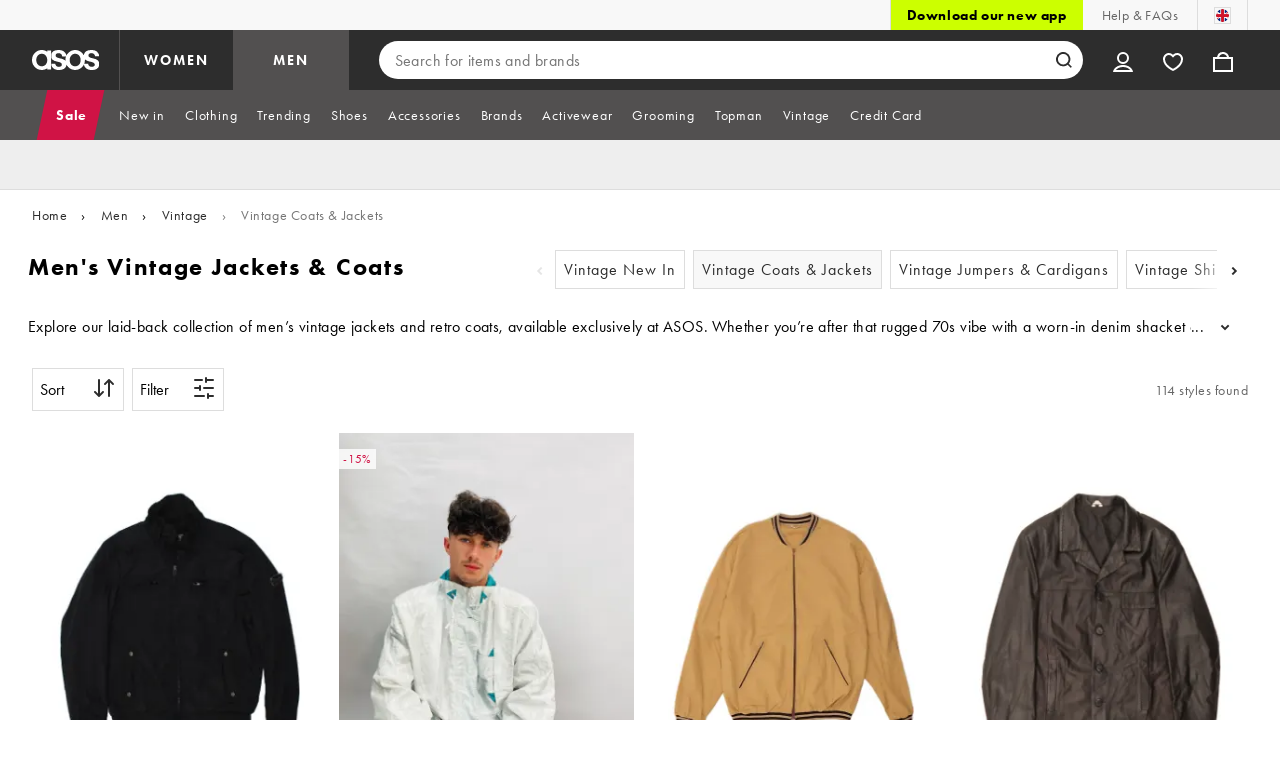

--- FILE ---
content_type: application/javascript
request_url: https://www.asos.com/Vy1wRsWKrL85HjwyW1Ho8QTqhsI/aaJufmr11ak1Va3J/IXh6AQ/RB/1hZ3kEXQIC
body_size: 170192
content:
(function(){if(typeof Array.prototype.entries!=='function'){Object.defineProperty(Array.prototype,'entries',{value:function(){var index=0;const array=this;return {next:function(){if(index<array.length){return {value:[index,array[index++]],done:false};}else{return {done:true};}},[Symbol.iterator]:function(){return this;}};},writable:true,configurable:true});}}());(function(){sj();d9z();q4z();var nB=function(){return ["]!O}","P.5!O[R",",##/_E>","tB&7\n","03.G\b\\","\bI79N\v.)UU*","(","w0(L_15#;>Z>&X5%V]YP=9_15#;>A*\'i","}$_[%T;D\x3f(1/2TS\"5\'","\v32KH","))8eV/\b(!QIVGjS/N41\r,!iN&=","qNE8t&_3.","N&X+)","+U\nkT","+=+V^(&(.\rNA/\x40;D(\f","\'<2!E","NU0P","J=\f>9>HN","NC=\x40!h.2","qCR5V$r<1(8UE/ ","InE{oQ%rY`:qi*U","=!%)N[N4B\'J=","PD9`","2A_","8%","eQ3 1%P$ZY\x07.B9]=",",&(5/V[N\x009l/","!RC[8L","IS.","NN\x3f:a _,","Z9`\'Y","N02\t/","3V]C","C\x40","(M{E\x3fH","=+","JY>O,I\b)\t##","4","V\b","*L,4\"%.","\n\"3MYRS=D7/","%TAC<5N Y3/9)ST\n&7/Q","\b59\b]\x403b\b\x407J>\b{}}\"\x3f\x40\bgnv8Q+Z\t\v\tr_=0-0s8Cs\tb9|s%+kt\'23-0sCv;\tv9|\f+k\'0-0s8Cr;\tb9|!%+kt\'3-0p,Cv;\tk9|\f+kp\'0-0s8CvF\tb9|%+kt\'2#-+ZCv;\tf9|%\f+k\'0-\v0s8CsF\tb9%+kt\'2#-0s0Cv;\tj9|\f+kp\'0-0s8Cu\tb9%+kt\'3d-0p<Cv;\tg9|%\f+k\'0-\r0s8Cv;\tb\"U=%\n+kt\'3-0p(Cv;\ta9|%\f+kF\'0-\b0s8Ct;\tb9|j%\x00+kt\'2d-0sCv;\tg9|\f+hp\'0-0s8Cq\tb9%+kt\'0#-0s,Cv;\ts9|X\f0BR\'0-0s8Cr;\tb9|1%+kt\'7#-0sCv;\t`9|\f+k`\'0-\n0s8CsF\tb9%+kt\'2#-0s(Cv;\tl9|X\f+kx\'0-0s8CrF\tb9\v%+kt\'43-+ZCv;\t`9|%\f+k`\'0-0s8Cu\tb9|=%\b+kt\'2#-0s<Cv;\ti9|X\f+hd\'0-0s8Cs\tb9|%+kt\'73-0sCv;\to9|\f+hV\'0-0s8Cs\tb\"U=$\x07\v*kv\b\'`\f1k)ld;Hc9%\f3~92f+*(c:n^\tb5*|!xD\f$aJ\r0s:Murzf\r97={}\x409E:nvA\rQh79\x009Mv(\"59HYv2$h\bl\v\\r\f*kv\b9\t+invJ0=9&b_+:\rc>nv7b\bC3>{v\b\r7c1^y`\b^l;%\t\v\fK^\'0\v7c1d\f\bl9\'={}dL!dq\x07S\bl3\\r\f0Mt;024CnG!h\bl=\\r\f*kv\b\"8\fc!\\m\'iM-j\x3f !\fW}9)\'c:ke/\x40J;:;q\\\n09t1s:ln/{\bL399Ms\x0009\v[_v1R\x07\\39Mp;024nvQZ/{v>3-1s:lm.zZ9/\x07K\\\n0\x3f25sU7dv1`3L39=~]{0!c4_F!`-%!\foq2\x3f>rE:gV(a*C9<)\f{r\n07c:kZ;7b\bF\nL,\x3f\t={a\t<2/%wnuB0Yu6!~v\t00\x00U:nv1j39%]{054\bU:lv1b\vx79&9Mus","6","UKC","`7)/","D=W,","3#/O","3\fg.G\fgV8O,_vD\x3f\'=.NR/Or#&3_G%~","N_9%","*-/>/mV $+","6_C*:7","L\'\x407\r/\v\'\"-_","{",":Y*2\t#+\"","; ","+\n(3A_R","3%\x3f_G\x3f","4))Q","C(","Y7\r\x3f/>",":\"(NV\'2=\"","5:!:C","\v_>S-","\")E[","\b_[(","+Jf","5SP#\x3f5%","+\x00E","99)SG=\x00>PBr.L;^",";:VB.","o","()L^(5+G\t","!)LC[\tL*","+\x3f(_q\'3\f","885N^&&9U\tFP(","","$4)\x40J","43V",",","u3A","++=","/JOM*B<.","9","/O(^,/=#\x3fUY- ","\"5WR83\"","","#%DZ[","h7#2K\rJE//\x40;D(\f\b\x3f#8","FYg$F%9\f5","G,[198$>TC*;)","\t","$5","IB0u,_+3\x00$(N","","$,-SP*=\n%PFD5L\'^","G$H","[[\x3f:7",",C-9+/7_","hX;O,\r\f0j7OP\"r..$Ge2G,_=\n","8%/H^% ","##}KX!,L(^6=Y|==Ym\x071+c\t]V\t","8\v<$5_\b<\f\".V[kR.Z9Y12N\x07\"\x3fO[.","I=5\r/\x00>WX9\b",")N}R8F;","g","O\t|\\xJni",":9","*>N\":=)4P_N&=O<H+","3V]C$5N,^,1",",\v<!","rZ*g","\x3f\x07>4","4\v$2GAt2U(^"," 3/V_R","`>f1lX\v$()[[k!>\r )L[lX(B C=\n",";2,",">>N","9_C*","p,_.\x3f\v\")QR92=3!KJE",":YT.&","),7Vg#<\f(-","j,","9\b,\v$)R^\'","9!","(.0","\x3f>\\E.:","SD","\x00/9","(B;J=\f","","E7\v(\x00+ >","T5z","\x3f","2G\bJC","p\r=(5\x00","h\v[T+2B=D.|\r%)>g6","$23","\fF\x40","d=Q,}72j)U\x408 X,W^","WR=","=S[.!3\f/",":Y!9","#/ABR(n&I=","Z,","-%9:","4K","+={o","&:\x00\f}JU;|;H69/\x3fSY-","^",",O<J1/:/>/","</,7j[*\b7\no4ORpB|o [=;3\x00$(8N3+%F[[;\x00CxPo\\g/2N","","%9","D\fK","/W:","*/X2\\{\x3fB%A!9*#!:X[.","5L[^2","WG.W:","T/]p","","\\","W\b[XU,C,","m({","1","d\x3f; ","\x07Z$>D<\f4Tjzm\rG3X","L[9M=u","^8%;\"/Wv(J\x3fH","*2\n% o~","_",";!\v","#L.\x00+/7_S","L(\n#V^,&","B69:\x3f>ID","UAS+p*B(8\")","\n=\"c6kR9\x40=","\r\'0%\x40]^9Q^;\n5>=T","\x40,D4","fY(B%A\f\n5\t-()","&","7","/n(C1\b)+92UY74LM[8","k, ","\vw","C(\v","D,Y","3\b,","6/","0\f(pbt","9B+\f>,","\nEh\t.jw2Ar\v3rl_f#g","25D\x00C,","I=(","&X,.9#)/R","G+\n:","\n<(-CAe-V,^,","3\b7\rK\x40E&9Q:D7","_=5>()jE$=(,jAS9Q","(!4X","\x00&,rNN.H*\v5$m\vVB,<","D;","kp","4.=:\b|};2\r","A\t\x40DQ J1%!:NR/","R-73)T{N\x009",":7\n>","c Y=\n=%\x3f","G\'5)3nAP4","\x3fK(_8\v\v9"];};var RP=function(lB,Q4){return lB!=Q4;};function sj(){l6=function(){};if(typeof window!==''+[][[]]){AO=window;}else if(typeof global!==[]+[][[]]){AO=global;}else{AO=this;}}var dr=function hn(hh,qE){'use strict';var cA=hn;switch(hh){case Xj:{zr.push(lh);throw new (AO[GE()[El(wn)].apply(null,[sW,g4,kn])])(PA()[Rg(BP)](fw,Nc,HE,ND,EI));}break;case QO:{var WP=qE[XK];zr.push(AR);var KI=FP()[YA(z2)].apply(null,[lR,Dc]);var hB=FP()[YA(z2)](lR,Dc);var RW=new (AO[PA()[Rg(DR)].call(null,wE,dE,CA,tq,YW(YW({})))])(new (AO[PA()[Rg(DR)](wE,dE,wI,tq,Gh)])(vR()[fr(pn)](HE,bq,Tc,Gh,lq,sW)));try{var fR=zr.length;var hP=YW(JK);if(YW(YW(AO[x2(typeof E4()[s7(Zr)],lE('',[][[]]))?E4()[s7(qB)].apply(null,[YP,YW([]),VD,Fq]):E4()[s7(Pq)](IB,tq,tq,Mn)][nW()[Ar(dP)](ZP,wE,AD,x4)]))&&YW(YW(AO[E4()[s7(Pq)](IB,k2,Gh,Mn)][nW()[Ar(dP)](ZP,wE,AD,tq)][E4()[s7(vc)].apply(null,[HM,Rn,zl,BD])]))){var Xg=AO[nW()[Ar(dP)](ZP,wE,AD,DR)][E4()[s7(vc)](HM,qc,YW(YW(dP)),BD)](AO[GE()[El(lW)](Ih,IW,rc)][xw(typeof zA()[Eh(lP)],lE('',[][[]]))?zA()[Eh(Rn)].call(null,cP,DI):zA()[Eh(bP)](Sl,mP)],GE()[El(rB)](EP,Rh,GP));if(Xg){KI=RW[GE()[El(Kh)].call(null,YW(dP),rr,gq)](Xg[zA()[Eh(U2)](IA,TA)][GE()[El(rl)](W4,z2,zn)]());}}hB=xw(AO[x2(typeof E4()[s7(Hq)],'undefined')?E4()[s7(qB)](fg,DR,k2,fq):E4()[s7(Pq)].apply(null,[IB,YW(YW(dP)),YW(YW([])),Mn])],WP);}catch(g2){zr.splice(In(fR,RB),Infinity,AR);KI=E4()[s7(O4)](Ac,bP,k2,q4);hB=x2(typeof E4()[s7(nR)],'undefined')?E4()[s7(qB)](tW,EP,bP,tA):E4()[s7(O4)].apply(null,[Ac,zI,gh,q4]);}var sq=lE(KI,Jq(hB,RB))[GE()[El(rl)].apply(null,[fh,z2,zn])]();var Cc;return zr.pop(),Cc=sq,Cc;}break;case Kz:{var tw=qE[XK];zr.push(Zl);var Sw=zA()[Eh(wh)](QP,O4);var Lh=zA()[Eh(wh)](QP,O4);var kE=FP()[YA(RI)].call(null,En,ED);var CR=[];try{var K4=zr.length;var KD=YW({});try{Sw=tw[GE()[El(DI)](lq,qq,YE)];}catch(OP){zr.splice(In(K4,RB),Infinity,Zl);if(OP[xw(typeof GE()[El(Wg)],lE('',[][[]]))?GE()[El(qP)](YW({}),rW,Ow):GE()[El(wE)](YW([]),A4,wB)][FP()[YA(XR)](nl,cq)](kE)){Sw=zA()[Eh(IE)].apply(null,[LW,Tn]);}}var bn=AO[E4()[s7(x4)](Fn,mh,wn,Gl)][E4()[s7(dh)](nE,C4,tq,SB)](pr(AO[E4()[s7(x4)].call(null,Fn,YW(dP),CA,Gl)][zA()[Eh(rl)].apply(null,[QB,HE])](),DD))[GE()[El(rl)].call(null,q4,z2,NR)]();tw[x2(typeof GE()[El(UD)],lE([],[][[]]))?GE()[El(wE)](mh,FA,jq):GE()[El(DI)](YW(YW({})),qq,YE)]=bn;Lh=xw(tw[x2(typeof GE()[El(dP)],lE('',[][[]]))?GE()[El(wE)].call(null,YW(YW({})),Bl,Gl):GE()[El(DI)].apply(null,[YW([]),qq,YE])],bn);CR=[nq(sU,[zA()[Eh(U2)](cc,TA),Sw]),nq(sU,[zA()[Eh(x4)](EW,xq),gn(Lh,RB)[x2(typeof GE()[El(s2)],lE('',[][[]]))?GE()[El(wE)].call(null,YW(YW(RB)),WW,zw):GE()[El(rl)](YW(YW({})),z2,NR)]()])];var Y4;return zr.pop(),Y4=CR,Y4;}catch(TR){zr.splice(In(K4,RB),Infinity,Zl);CR=[nq(sU,[zA()[Eh(U2)].apply(null,[cc,TA]),Sw]),nq(sU,[zA()[Eh(x4)](EW,xq),Lh])];}var Uh;return zr.pop(),Uh=CR,Uh;}break;case cM:{var PE=qE[XK];zr.push(lW);if(xw(typeof AO[GE()[El(CA)](YW(YW({})),vP,sl)],E4()[s7(DR)](AR,tQ,YW(RB),tq))&&RP(PE[AO[GE()[El(CA)](hN,vP,sl)][A1()[kb(DR)].apply(null,[Pq,MG,J1,q4])]],null)||RP(PE[zA()[Eh(Rb)].apply(null,[jL,t5])],null)){var V0;return V0=AO[FP()[YA(lq)].apply(null,[Ig,Wd])][vR()[fr(lb)](pn,Tb,CN,Rn,bP,Tf)](PE),zr.pop(),V0;}zr.pop();}break;case vZ:{zr.push(gb);if(AO[E4()[s7(Pq)].apply(null,[Xl,rG,rG,Mn])][GE()[El(lW)](Rn,IW,F2)]){if(AO[nW()[Ar(dP)].apply(null,[ZP,wE,AS,k2])][E4()[s7(vc)](Ql,xf,zI,BD)](AO[E4()[s7(Pq)](Xl,U2,fd,Mn)][GE()[El(lW)].apply(null,[YW(YW(RB)),IW,F2])][zA()[Eh(Rn)](UA,DI)],E4()[s7(Wd)].call(null,t4,SB,YW(YW(RB)),PH))){var UG;return UG=GE()[El(Pq)](DR,Wg,AI),zr.pop(),UG;}var dL;return dL=E4()[s7(O4)].call(null,bB,YW([]),zI,q4),zr.pop(),dL;}var GL;return GL=xw(typeof FP()[YA(Wd)],lE([],[][[]]))?FP()[YA(z2)].apply(null,[Fh,Dc]):FP()[YA(RB)].apply(null,[DX,S5]),zr.pop(),GL;}break;case ZM:{var vf=qE[XK];zr.push(MN);var XN=vf[x2(typeof PA()[Rg(wh)],lE(zA()[Eh(wh)].apply(null,[Q1,O4]),[][[]]))?PA()[Rg(bP)](Tv,Ev,M1,dN,wh):PA()[Rg(CA)].call(null,lq,DG,RB,ZP,EI)][GE()[El(Wd)](YW(RB),Sv,zH)];if(XN){var RH=XN[GE()[El(rl)].call(null,ED,z2,EU)]();var wQ;return zr.pop(),wQ=RH,wQ;}else{var Iv;return Iv=FP()[YA(z2)].call(null,K1,Dc),zr.pop(),Iv;}zr.pop();}break;case LZ:{zr.push(jq);var Qb=FP()[YA(z2)](cp,Dc);try{var pS=zr.length;var It=YW([]);if(AO[PA()[Rg(CA)].call(null,lq,n3,z2,ZP,lq)]&&AO[PA()[Rg(CA)].apply(null,[lq,n3,pn,ZP,EX])][FP()[YA(xq)](ld,bL)]&&AO[PA()[Rg(CA)](lq,n3,W4,ZP,lP)][xw(typeof FP()[YA(M1)],'undefined')?FP()[YA(xq)](ld,bL):FP()[YA(RB)](CA,Ff)][Hb()[AL(hN)](bP,jS,dP,EQ,k2)]){var SL=AO[PA()[Rg(CA)](lq,n3,S3,ZP,YW(RB))][FP()[YA(xq)](ld,bL)][Hb()[AL(hN)].call(null,bP,jS,dP,vP,zl)][xw(typeof GE()[El(g5)],lE([],[][[]]))?GE()[El(rl)](YW(YW([])),z2,m4):GE()[El(wE)].call(null,YW(YW(RB)),st,jN)]();var rf;return zr.pop(),rf=SL,rf;}else{var YS;return zr.pop(),YS=Qb,YS;}}catch(Xp){zr.splice(In(pS,RB),Infinity,jq);var C0;return zr.pop(),C0=Qb,C0;}zr.pop();}break;case k8:{zr.push(l1);var ES=AO[nW()[Ar(dP)](ZP,wE,kt,Ih)][GE()[El(K0)].apply(null,[DR,ms,z4])]?AO[xw(typeof nW()[Ar(bP)],'undefined')?nW()[Ar(dP)](ZP,wE,kt,VD):nW()[Ar(RB)].apply(null,[j0,Bs,bI,M1])][MH()[sX(CA)](xt,YW(YW({})),Rn,RB,hN,w0)](AO[nW()[Ar(dP)](ZP,wE,kt,Rb)][x2(typeof GE()[El(zI)],lE([],[][[]]))?GE()[El(wE)](Od,hN,A5):GE()[El(K0)].apply(null,[YW(YW(dP)),ms,z4])](AO[PA()[Rg(CA)](lq,j0,hN,ZP,AX)]))[A1()[kb(Ih)](Rn,SB,FX,Uv)](Hb()[AL(wn)](RB,xb,vc,VD,dh)):xw(typeof zA()[Eh(x4)],lE('',[][[]]))?zA()[Eh(wh)](xP,O4):zA()[Eh(bP)](rv,w1);var Ob;return zr.pop(),Ob=ES,Ob;}break;case pY:{var Op;zr.push(pN);return Op=YW(ZX(zA()[Eh(Rn)](N4,DI),AO[E4()[s7(Pq)](xP,Tf,YW({}),Mn)][Hb()[AL(U2)](wE,U0,mN,Tf,cb)][Hb()[AL(pn)].apply(null,[Ih,jG,Pp,sW,YW([])])][E4()[s7(IE)](Jr,q4,rl,Y0)])||ZX(zA()[Eh(Rn)](N4,DI),AO[E4()[s7(Pq)](xP,kL,k2,Mn)][Hb()[AL(U2)](wE,U0,mN,q5,YW({}))][Hb()[AL(pn)].apply(null,[Ih,jG,Pp,tQ,Sv])][MH()[sX(lb)](lf,YW(YW([])),Ih,q4,g5,U0)])),zr.pop(),Op;}break;case T9:{zr.push(qH);var MX=FP()[YA(z2)](YE,Dc);try{var Y5=zr.length;var tN=YW(JK);if(AO[PA()[Rg(CA)](lq,Vg,tq,ZP,zI)][FP()[YA(gH)](PP,Gh)]&&AO[PA()[Rg(CA)](lq,Vg,z2,ZP,ED)][FP()[YA(gH)](PP,Gh)][dP]){var Zf=x2(AO[PA()[Rg(CA)](lq,Vg,z2,ZP,gh)][FP()[YA(gH)](PP,Gh)][xw(typeof E4()[s7(KL)],lE([],[][[]]))?E4()[s7(sS)](QE,bq,BP,xG):E4()[s7(qB)].call(null,UQ,zI,C4,tS)](hf[R0]),AO[PA()[Rg(CA)].apply(null,[lq,Vg,lb,ZP,dP])][x2(typeof FP()[YA(M1)],lE([],[][[]]))?FP()[YA(RB)](SI,ZL):FP()[YA(gH)](PP,Gh)][dP]);var qL=Zf?GE()[El(Pq)].call(null,Xf,Wg,j4):zA()[Eh(DR)].apply(null,[Qn,Rh]);var XG;return zr.pop(),XG=qL,XG;}else{var P1;return zr.pop(),P1=MX,P1;}}catch(Cs){zr.splice(In(Y5,RB),Infinity,qH);var AG;return zr.pop(),AG=MX,AG;}zr.pop();}break;case LY:{var Ld=qE[XK];var Ft=qE[JK];zr.push(Vt);if(Yv(Ft,null)||tG(Ft,Ld[FP()[YA(dP)](Cr,PH)]))Ft=Ld[FP()[YA(dP)].call(null,Cr,PH)];for(var ds=hf[wE],mt=new (AO[FP()[YA(lq)](l2,Wd)])(Ft);g1(ds,Ft);ds++)mt[ds]=Ld[ds];var x0;return zr.pop(),x0=mt,x0;}break;case XK:{var UH=qE[XK];zr.push(IX);var Id;return Id=YW(YW(UH[PA()[Rg(CA)](lq,Bf,Wg,ZP,Sv)]))&&YW(YW(UH[PA()[Rg(CA)].call(null,lq,Bf,k2,ZP,EQ)][x2(typeof FP()[YA(wn)],'undefined')?FP()[YA(RB)].call(null,np,q0):FP()[YA(gH)](Ql,Gh)]))&&UH[PA()[Rg(CA)](lq,Bf,qf,ZP,YW(YW(dP)))][FP()[YA(gH)](Ql,Gh)][dP]&&x2(UH[PA()[Rg(CA)].apply(null,[lq,Bf,R0,ZP,SB])][FP()[YA(gH)](Ql,Gh)][dP][GE()[El(rl)](YW(RB),z2,Sg)](),GE()[El(XR)].call(null,AX,qf,X2))?GE()[El(Pq)].call(null,Rv,Wg,bc):zA()[Eh(DR)].apply(null,[RY,Rh]),zr.pop(),Id;}break;case lK:{zr.push(Mv);try{var E1=zr.length;var J0=YW(YW(XK));var U3=dP;var Ef=AO[nW()[Ar(dP)](ZP,wE,sG,q5)][E4()[s7(vc)].call(null,VI,R0,k3,BD)](AO[FP()[YA(Uf)].apply(null,[jg,xq])][zA()[Eh(Rn)].apply(null,[wR,DI])],E4()[s7(Mp)](ng,YW(YW(RB)),YW(YW([])),fh));if(Ef){U3++;YW(YW(Ef[zA()[Eh(U2)].call(null,SP,TA)]))&&tG(Ef[zA()[Eh(U2)].apply(null,[SP,TA])][GE()[El(rl)].call(null,qf,z2,ZA)]()[A1()[kb(hN)](Ih,EP,hv,EH)](zA()[Eh(rB)](c2,ms)),PQ(RB))&&U3++;}var Js=U3[xw(typeof GE()[El(HE)],lE([],[][[]]))?GE()[El(rl)](YW(YW(dP)),z2,ZA):GE()[El(wE)](C4,CG,Mn)]();var FQ;return zr.pop(),FQ=Js,FQ;}catch(K5){zr.splice(In(E1,RB),Infinity,Mv);var W5;return W5=FP()[YA(z2)](KR,Dc),zr.pop(),W5;}zr.pop();}break;case X6:{zr.push(BH);var m5=xw(typeof FP()[YA(Rv)],'undefined')?FP()[YA(z2)].apply(null,[Pt,Dc]):FP()[YA(RB)](YL,lb);try{var Rs=zr.length;var j1=YW(YW(XK));if(AO[PA()[Rg(CA)](lq,j5,Tf,ZP,EP)][FP()[YA(gH)].call(null,qg,Gh)]&&AO[PA()[Rg(CA)](lq,j5,xt,ZP,YW(YW({})))][FP()[YA(gH)](qg,Gh)][hf[wE]]&&AO[PA()[Rg(CA)](lq,j5,lQ,ZP,lG)][x2(typeof FP()[YA(UL)],lE([],[][[]]))?FP()[YA(RB)].call(null,EL,PH):FP()[YA(gH)].call(null,qg,Gh)][l6[FP()[YA(tQ)](z3,UD)]()][dP]&&AO[PA()[Rg(CA)](lq,j5,EX,ZP,YW(YW(RB)))][x2(typeof FP()[YA(rL)],lE([],[][[]]))?FP()[YA(RB)](K0,QX):FP()[YA(gH)].call(null,qg,Gh)][dP][dP][zA()[Eh(RI)](Ng,EI)]){var mp=x2(AO[PA()[Rg(CA)].call(null,lq,j5,wh,ZP,SB)][FP()[YA(gH)](qg,Gh)][dP][dP][zA()[Eh(RI)].call(null,Ng,EI)],AO[PA()[Rg(CA)](lq,j5,HE,ZP,AX)][FP()[YA(gH)].call(null,qg,Gh)][dP]);var FN=mp?x2(typeof GE()[El(xt)],lE('',[][[]]))?GE()[El(wE)].apply(null,[UD,XX,Qf]):GE()[El(Pq)](YW(YW({})),Wg,At):zA()[Eh(DR)](ZQ,Rh);var js;return zr.pop(),js=FN,js;}else{var GH;return zr.pop(),GH=m5,GH;}}catch(jd){zr.splice(In(Rs,RB),Infinity,BH);var E5;return zr.pop(),E5=m5,E5;}zr.pop();}break;case kU:{var Pf=qE[XK];zr.push(Ds);var HL=FP()[YA(Kh)].apply(null,[HG,zd]);var nt=FP()[YA(Kh)](HG,zd);if(Pf[E4()[s7(Ih)](RQ,S1,YW(RB),EQ)]){var sI=Pf[E4()[s7(Ih)](RQ,Tf,nG,EQ)][GE()[El(P0)](YW(YW(RB)),Gh,PW)](E4()[s7(cb)](XW,Wg,lb,Ct));var qs=sI[A1()[kb(kL)].call(null,DR,HE,H5,gv)](MH()[sX(U2)].call(null,bL,YW(YW({})),x4,xt,UD,TA));if(qs){var Mb=qs[GE()[El(vc)](M1,QH,wN)](zA()[Eh(Hp)](Fs,D1));if(Mb){HL=qs[zA()[Eh(KL)].call(null,JP,RB)](Mb[xw(typeof FP()[YA(EX)],'undefined')?FP()[YA(Lv)].apply(null,[As,QH]):FP()[YA(RB)].call(null,WH,tS)]);nt=qs[zA()[Eh(KL)](JP,RB)](Mb[x2(typeof E4()[s7(O4)],lE([],[][[]]))?E4()[s7(qB)].apply(null,[lX,Rb,k2,rB]):E4()[s7(qt)].call(null,Fb,MG,UD,CG)]);}}}var A3;return A3=nq(sU,[x2(typeof GE()[El(Gl)],'undefined')?GE()[El(wE)](qt,Xt,Cp):GE()[El(sS)].call(null,fd,L3,Jd),HL,GE()[El(Mp)](Tf,Uf,ZL),nt]),zr.pop(),A3;}break;case UK:{zr.push(Pv);try{var xX=zr.length;var hS=YW(YW(XK));var xL=new (AO[xw(typeof E4()[s7(Ih)],lE([],[][[]]))?E4()[s7(Pq)].apply(null,[tS,qP,YW(YW([])),Mn]):E4()[s7(qB)].call(null,E0,RB,wn,Cf)][x2(typeof Hb()[AL(dP)],lE([],[][[]]))?Hb()[AL(zI)].call(null,wv,IH,g4,wI,CA):Hb()[AL(U2)].apply(null,[wE,ZQ,mN,ED,EQ])][Hb()[AL(pn)](Ih,V3,Pp,EQ,EP)][E4()[s7(IE)](ks,Gt,x4,Y0)])();var gN=new (AO[x2(typeof E4()[s7(RB)],'undefined')?E4()[s7(qB)].apply(null,[z0,qP,mh,Wp]):E4()[s7(Pq)](tS,Xf,S1,Mn)][xw(typeof Hb()[AL(Pq)],lE(zA()[Eh(wh)].apply(null,[mf,O4]),[][[]]))?Hb()[AL(U2)](wE,ZQ,mN,wE,U2):Hb()[AL(zI)].apply(null,[D5,AN,Hv,k2,YW(YW([]))])][Hb()[AL(pn)](Ih,V3,Pp,Rn,qf)][xw(typeof MH()[sX(kL)],'undefined')?MH()[sX(lb)](lf,Wg,Ih,SB,g5,ZQ):MH()[sX(xt)](cp,EX,Nd,pn,vL,F5)])();var Yb;return zr.pop(),Yb=YW([]),Yb;}catch(zN){zr.splice(In(xX,RB),Infinity,Pv);var rt;return rt=x2(zN[GE()[El(q4)].call(null,gH,BD,UI)][A1()[kb(Rn)].apply(null,[Rn,x4,DX,qt])],GE()[El(wn)](nG,g4,CL)),zr.pop(),rt;}zr.pop();}break;case vj:{zr.push(ss);if(YW(AO[x2(typeof E4()[s7(qP)],lE('',[][[]]))?E4()[s7(qB)].call(null,L3,xf,YW(YW(RB)),tt):E4()[s7(Pq)].apply(null,[Bc,YW(dP),UD,Mn])][zA()[Eh(DI)].apply(null,[fW,r0])])){var Vp=x2(typeof AO[E4()[s7(Pq)].apply(null,[Bc,Ib,HX,Mn])][E4()[s7(RI)](Lq,Bl,gH,Ds)],E4()[s7(DR)](QP,Gt,S3,tq))?GE()[El(Pq)](Rv,Wg,Ph):E4()[s7(O4)].apply(null,[Bh,qP,dh,q4]);var Kd;return zr.pop(),Kd=Vp,Kd;}var LS;return LS=FP()[YA(z2)].apply(null,[gP,Dc]),zr.pop(),LS;}break;case LV:{zr.push(lS);var fb=FP()[YA(z2)](HG,Dc);if(AO[PA()[Rg(CA)](lq,fs,Gl,ZP,q4)]&&AO[PA()[Rg(CA)](lq,fs,hG,ZP,YW(YW(RB)))][FP()[YA(gH)](Tl,Gh)]&&AO[PA()[Rg(CA)].call(null,lq,fs,z2,ZP,CA)][FP()[YA(gH)](Tl,Gh)][zA()[Eh(XR)](G3,rW)]){var AH=AO[PA()[Rg(CA)].apply(null,[lq,fs,nG,ZP,Rn])][x2(typeof FP()[YA(gh)],'undefined')?FP()[YA(RB)].call(null,VD,ZN):FP()[YA(gH)].apply(null,[Tl,Gh])][zA()[Eh(XR)].call(null,G3,rW)];try{var Pd=zr.length;var hL=YW(YW(XK));var s3=AO[E4()[s7(x4)](dA,vP,YW([]),Gl)][E4()[s7(dh)].apply(null,[vg,x4,EI,SB])](pr(AO[E4()[s7(x4)](dA,q4,wE,Gl)][xw(typeof zA()[Eh(vP)],lE('',[][[]]))?zA()[Eh(rl)].apply(null,[n0,HE]):zA()[Eh(bP)].call(null,rX,I3)](),DD))[GE()[El(rl)](BP,z2,gE)]();AO[PA()[Rg(CA)].call(null,lq,fs,QL,ZP,dP)][FP()[YA(gH)].call(null,Tl,Gh)][zA()[Eh(XR)].call(null,G3,rW)]=s3;var Q5=x2(AO[PA()[Rg(CA)](lq,fs,hG,ZP,YW(RB))][x2(typeof FP()[YA(dP)],'undefined')?FP()[YA(RB)].apply(null,[gL,dS]):FP()[YA(gH)](Tl,Gh)][xw(typeof zA()[Eh(rG)],'undefined')?zA()[Eh(XR)](G3,rW):zA()[Eh(bP)].call(null,H1,Ss)],s3);var Kv=Q5?GE()[El(Pq)].apply(null,[BP,Wg,Sq]):x2(typeof zA()[Eh(HX)],'undefined')?zA()[Eh(bP)](w0,Yt):zA()[Eh(DR)](pb,Rh);AO[PA()[Rg(CA)](lq,fs,Rn,ZP,q4)][FP()[YA(gH)].apply(null,[Tl,Gh])][zA()[Eh(XR)](G3,rW)]=AH;var Us;return zr.pop(),Us=Kv,Us;}catch(nv){zr.splice(In(Pd,RB),Infinity,lS);if(xw(AO[xw(typeof PA()[Rg(wn)],'undefined')?PA()[Rg(CA)](lq,fs,PH,ZP,hN):PA()[Rg(bP)](YN,Ub,vP,nG,hG)][x2(typeof FP()[YA(KL)],lE([],[][[]]))?FP()[YA(RB)](bQ,IN):FP()[YA(gH)].call(null,Tl,Gh)][xw(typeof zA()[Eh(DR)],lE([],[][[]]))?zA()[Eh(XR)].call(null,G3,rW):zA()[Eh(bP)](DI,RL)],AH)){AO[PA()[Rg(CA)](lq,fs,lP,ZP,zl)][FP()[YA(gH)](Tl,Gh)][zA()[Eh(XR)](G3,rW)]=AH;}var TH;return zr.pop(),TH=fb,TH;}}else{var SN;return zr.pop(),SN=fb,SN;}zr.pop();}break;}};var qp=function(){return hp.apply(this,[z7,arguments]);};var GX=function(){return Up.apply(this,[JK,arguments]);};var gd=function ws(x1,tI){'use strict';var NG=ws;switch(x1){case F9:{var bf=tI[XK];var Y3;zr.push(XS);return Y3=bf&&Yv(FP()[YA(wn)](ss,vc),typeof AO[x2(typeof GE()[El(EQ)],'undefined')?GE()[El(wE)].call(null,YW(YW({})),Y1,vL):GE()[El(CA)].apply(null,[qc,vP,Pt])])&&x2(bf[GE()[El(q4)](YW(YW([])),BD,dc)],AO[GE()[El(CA)].call(null,YW({}),vP,Pt)])&&xw(bf,AO[GE()[El(CA)].apply(null,[L3,vP,Pt])][zA()[Eh(Rn)](mD,DI)])?A1()[kb(lq)](wE,bP,fv,tq):typeof bf,zr.pop(),Y3;}break;case AV:{var zf=tI[XK];return typeof zf;}break;case Xj:{var hb=tI[XK];var mG=tI[JK];var Eb=tI[Xj];zr.push(YG);hb[mG]=Eb[xw(typeof zA()[Eh(BP)],'undefined')?zA()[Eh(BP)](Ng,Gh):zA()[Eh(bP)](Vv,Pb)];zr.pop();}break;case SO:{var KG=tI[XK];var DH=tI[JK];var gQ=tI[Xj];return KG[DH]=gQ;}break;case mM:{var FL=tI[XK];var rd=tI[JK];var rb=tI[Xj];zr.push(j0);try{var B5=zr.length;var KN=YW([]);var Xs;return Xs=nq(sU,[FP()[YA(EQ)].apply(null,[Fc,P5]),FP()[YA(nG)](dW,Sv),vR()[fr(Ih)](mh,Ev,nH,bP,R0,YW(dP)),FL.call(rd,rb)]),zr.pop(),Xs;}catch(wS){zr.splice(In(B5,RB),Infinity,j0);var fH;return fH=nq(sU,[FP()[YA(EQ)].apply(null,[Fc,P5]),zA()[Eh(L3)](FE,Tf),vR()[fr(Ih)](Rn,Ev,nH,bP,BP,YW([])),wS]),zr.pop(),fH;}zr.pop();}break;case tJ:{return this;}break;case DC:{var Xv=tI[XK];var kQ;zr.push(RX);return kQ=nq(sU,[FP()[YA(hG)].apply(null,[fl,rH]),Xv]),zr.pop(),kQ;}break;case PJ:{return this;}break;case LV:{return this;}break;case x9:{zr.push(rs);var Td;return Td=E4()[s7(M1)](qq,C4,YW(YW({})),U2),zr.pop(),Td;}break;case xj:{var Gs=tI[XK];zr.push(bH);var jH=AO[xw(typeof nW()[Ar(Ih)],lE(zA()[Eh(wh)].call(null,c0,O4),[][[]]))?nW()[Ar(dP)].apply(null,[ZP,wE,Hf,BP]):nW()[Ar(RB)](nd,Ls,k0,bP)](Gs);var NL=[];for(var hs in jH)NL[GE()[El(Rn)].call(null,PH,SQ,rN)](hs);NL[E4()[s7(k2)](JX,L3,rr,CA)]();var cS;return cS=function VQ(){zr.push(Tb);for(;NL[FP()[YA(dP)](H1,PH)];){var If=NL[GE()[El(Ib)](O4,Lb,nP)]();if(ZX(If,jH)){var Af;return VQ[zA()[Eh(BP)](fD,Gh)]=If,VQ[GE()[El(HE)](EI,Vs,m3)]=YW(RB),zr.pop(),Af=VQ,Af;}}VQ[x2(typeof GE()[El(U2)],lE('',[][[]]))?GE()[El(wE)](lP,GP,bd):GE()[El(HE)](MG,Vs,m3)]=YW(dP);var qQ;return zr.pop(),qQ=VQ,qQ;},zr.pop(),cS;}break;case JK:{zr.push(QB);this[GE()[El(HE)].call(null,g5,Vs,NQ)]=YW(dP);var vt=this[FP()[YA(QL)](jD,D0)][dP][MH()[sX(DR)](Qv,YW(RB),DR,lb,rL,Mv)];if(x2(zA()[Eh(L3)](xP,Tf),vt[xw(typeof FP()[YA(hN)],lE([],[][[]]))?FP()[YA(EQ)](KP,P5):FP()[YA(RB)](qP,Cb)]))throw vt[vR()[fr(Ih)](EP,Ev,zH,bP,Gh,YW(YW([])))];var b3;return b3=this[FP()[YA(g5)].call(null,CD,ms)],zr.pop(),b3;}break;case Pj:{var fS=tI[XK];var SS;zr.push(p5);return SS=fS&&Yv(FP()[YA(wn)].call(null,W3,vc),typeof AO[GE()[El(CA)](zI,vP,HA)])&&x2(fS[xw(typeof GE()[El(qB)],lE([],[][[]]))?GE()[El(q4)](kL,BD,W2):GE()[El(wE)].call(null,z2,Tf,zd)],AO[GE()[El(CA)](gh,vP,HA)])&&xw(fS,AO[GE()[El(CA)](k3,vP,HA)][zA()[Eh(Rn)](Mc,DI)])?A1()[kb(lq)](wE,C4,qH,tq):typeof fS,zr.pop(),SS;}break;case Iz:{var gX=tI[XK];return typeof gX;}break;case M9:{var tL=tI[XK];var P3;zr.push(Dv);return P3=tL&&Yv(FP()[YA(wn)].call(null,q3,vc),typeof AO[GE()[El(CA)](HE,vP,Zd)])&&x2(tL[x2(typeof GE()[El(RB)],lE([],[][[]]))?GE()[El(wE)].apply(null,[Rv,YQ,YH]):GE()[El(q4)](SB,BD,wl)],AO[GE()[El(CA)](YW(YW(dP)),vP,Zd)])&&xw(tL,AO[GE()[El(CA)](mh,vP,Zd)][zA()[Eh(Rn)](cX,DI)])?A1()[kb(lq)].apply(null,[wE,lq,bb,tq]):typeof tL,zr.pop(),P3;}break;case T7:{var w5=tI[XK];return typeof w5;}break;case gj:{var Wv=tI[XK];var Jb;zr.push(zG);return Jb=Wv&&Yv(FP()[YA(wn)].apply(null,[sG,vc]),typeof AO[GE()[El(CA)](YW([]),vP,FE)])&&x2(Wv[GE()[El(q4)](tQ,BD,kq)],AO[GE()[El(CA)](Gh,vP,FE)])&&xw(Wv,AO[GE()[El(CA)].apply(null,[lQ,vP,FE])][zA()[Eh(Rn)].apply(null,[KB,DI])])?A1()[kb(lq)](wE,Ib,t3,tq):typeof Wv,zr.pop(),Jb;}break;case j9:{var V1=tI[XK];return typeof V1;}break;}};var Yp=function(){if(AO["Date"]["now"]&&typeof AO["Date"]["now"]()==='number'){return AO["Date"]["now"]();}else{return +new (AO["Date"])();}};var Jv=function VH(PL,AQ){'use strict';var nQ=VH;switch(PL){case wK:{var Lp=AQ[XK];var Ns=AQ[JK];zr.push(Zl);if(Yv(Ns,null)||tG(Ns,Lp[FP()[YA(dP)](V4,PH)]))Ns=Lp[FP()[YA(dP)](V4,PH)];for(var Z0=dP,M0=new (AO[x2(typeof FP()[YA(cb)],lE('',[][[]]))?FP()[YA(RB)](Tf,QN):FP()[YA(lq)](Mg,Wd)])(Ns);g1(Z0,Ns);Z0++)M0[Z0]=Lp[Z0];var LQ;return zr.pop(),LQ=M0,LQ;}break;case UO:{var Nb=AQ[XK];var bp=AQ[JK];zr.push(KL);var kG=Yv(null,Nb)?null:RP(E4()[s7(DR)].apply(null,[lv,PH,x4,tq]),typeof AO[GE()[El(CA)].call(null,YW(YW(dP)),vP,sp)])&&Nb[AO[xw(typeof GE()[El(S3)],lE([],[][[]]))?GE()[El(CA)](gh,vP,sp):GE()[El(wE)](qf,NS,SB)][A1()[kb(DR)](Pq,Gl,Ms,q4)]]||Nb[zA()[Eh(Rb)](Ut,t5)];if(RP(null,kG)){var CS,Fv,dd,sQ,Mt=[],N3=YW(dP),X1=YW(RB);try{var nN=zr.length;var lL=YW([]);if(dd=(kG=kG.call(Nb))[Hb()[AL(Ih)](Rn,FS,EP,Rn,k2)],x2(dP,bp)){if(xw(AO[xw(typeof nW()[Ar(lP)],lE(zA()[Eh(wh)](vp,O4),[][[]]))?nW()[Ar(dP)](ZP,wE,RQ,dP):nW()[Ar(RB)](kd,EX,NI,qB)](kG),kG)){lL=YW(YW([]));return;}N3=YW(hf[RB]);}else for(;YW(N3=(CS=dd.call(kG))[xw(typeof GE()[El(R0)],'undefined')?GE()[El(HE)](qc,Vs,hd):GE()[El(wE)].apply(null,[tQ,GG,Sb])])&&(Mt[GE()[El(Rn)](YW([]),SQ,pQ)](CS[xw(typeof zA()[Eh(U2)],lE('',[][[]]))?zA()[Eh(BP)].apply(null,[Un,Gh]):zA()[Eh(bP)](ON,xq)]),xw(Mt[FP()[YA(dP)](St,PH)],bp));N3=YW(dP));}catch(xS){X1=YW(dP),Fv=xS;}finally{zr.splice(In(nN,RB),Infinity,KL);try{var Tp=zr.length;var Kt=YW([]);if(YW(N3)&&RP(null,kG[E4()[s7(vL)](gA,Rv,k3,q5)])&&(sQ=kG[E4()[s7(vL)].call(null,gA,q4,BP,q5)](),xw(AO[x2(typeof nW()[Ar(Hq)],lE([],[][[]]))?nW()[Ar(RB)](Zp,qN,Ih,q5):nW()[Ar(dP)].apply(null,[ZP,wE,RQ,Gt])](sQ),sQ))){Kt=YW(YW({}));return;}}finally{zr.splice(In(Tp,RB),Infinity,KL);if(Kt){zr.pop();}if(X1)throw Fv;}if(lL){zr.pop();}}var Ed;return zr.pop(),Ed=Mt,Ed;}zr.pop();}break;case CV:{var wt=AQ[XK];zr.push(wB);if(AO[xw(typeof FP()[YA(HE)],lE([],[][[]]))?FP()[YA(lq)](II,Wd):FP()[YA(RB)](Kb,Ps)][FP()[YA(sS)].apply(null,[BI,tp])](wt)){var Jt;return zr.pop(),Jt=wt,Jt;}zr.pop();}break;case x9:{var TL=AQ[XK];zr.push(VS);var DN;return DN=AO[nW()[Ar(dP)](ZP,wE,Ov,bq)][MH()[sX(CA)](xt,U2,Rn,DR,U2,gq)](TL)[zA()[Eh(bs)](AE,IH)](function(M3){return TL[M3];})[dP],zr.pop(),DN;}break;case AV:{var qX=AQ[XK];zr.push(jt);var cG=qX[zA()[Eh(bs)](Gz,IH)](function(TL){return VH.apply(this,[x9,arguments]);});var CH;return CH=cG[A1()[kb(Ih)](Rn,CA,tb,Uv)](x2(typeof Hb()[AL(BP)],lE(zA()[Eh(wh)].apply(null,[YZ,O4]),[][[]]))?Hb()[AL(zI)].call(null,O4,V5,Rf,Gl,UD):Hb()[AL(wn)].call(null,RB,lt,vc,kL,sW)),zr.pop(),CH;}break;case X6:{zr.push(qq);try{var lp=zr.length;var ff=YW({});var sH=lE(lE(lE(lE(lE(lE(lE(lE(lE(lE(lE(lE(lE(lE(lE(lE(lE(lE(lE(lE(lE(lE(lE(lE(AO[FP()[YA(k3)].apply(null,[jX,dP])](AO[PA()[Rg(CA)].call(null,lq,Np,O4,ZP,YW(dP))][nW()[Ar(EQ)](dP,CA,ON,Ds)]),Jq(AO[FP()[YA(k3)](jX,dP)](AO[x2(typeof PA()[Rg(Hq)],lE([],[][[]]))?PA()[Rg(bP)](rp,D3,hG,n3,YW(YW(RB))):PA()[Rg(CA)](lq,Np,Ih,ZP,Gh)][xw(typeof zA()[Eh(S3)],lE([],[][[]]))?zA()[Eh(UN)].apply(null,[Ew,DL]):zA()[Eh(bP)](L5,vH)]),l6[E4()[s7(CA)](ln,Gh,O4,QH)]())),Jq(AO[FP()[YA(k3)].call(null,jX,dP)](AO[xw(typeof PA()[Rg(Ub)],'undefined')?PA()[Rg(CA)].call(null,lq,Np,pn,ZP,vL):PA()[Rg(bP)](Od,G3,q5,bX,YW({}))][x2(typeof FP()[YA(MQ)],lE([],[][[]]))?FP()[YA(RB)](Bs,X5):FP()[YA(DL)](dv,z2)]),q4)),Jq(AO[FP()[YA(k3)](jX,dP)](AO[PA()[Rg(CA)](lq,Np,EX,ZP,HX)][x2(typeof vR()[fr(qB)],lE([],[][[]]))?vR()[fr(wE)](lb,SH,Bb,KX,lQ,lQ):vR()[fr(kL)](Bl,zQ,JL,Ih,nR,XH)]),bP)),Jq(AO[xw(typeof FP()[YA(ms)],lE([],[][[]]))?FP()[YA(k3)](jX,dP):FP()[YA(RB)](xt,k5)](AO[E4()[s7(x4)](E0,MG,gH,Gl)][zA()[Eh(k1)].call(null,Xt,K0)]),l6[A1()[kb(Rb)].call(null,bP,fh,D3,pf)]())),Jq(AO[FP()[YA(k3)](jX,dP)](AO[PA()[Rg(CA)].apply(null,[lq,Np,g5,ZP,nR])][E4()[s7(Ct)](pp,YW(YW(RB)),tQ,Nf)]),x4)),Jq(AO[FP()[YA(k3)](jX,dP)](AO[PA()[Rg(CA)].call(null,lq,Np,qc,ZP,g5)][MH()[sX(lG)](ED,YW(RB),fh,rG,Xf,Tb)]),hf[UD])),Jq(AO[x2(typeof FP()[YA(fN)],lE('',[][[]]))?FP()[YA(RB)].call(null,U2,Nv):FP()[YA(k3)](jX,dP)](AO[xw(typeof PA()[Rg(DR)],lE(zA()[Eh(wh)](tv,O4),[][[]]))?PA()[Rg(CA)].apply(null,[lq,Np,bP,ZP,C4]):PA()[Rg(bP)].call(null,JN,Wb,k3,Qv,XH)][GE()[El(Wd)].call(null,zI,Sv,hX)]),Ih)),Jq(AO[x2(typeof FP()[YA(L3)],lE([],[][[]]))?FP()[YA(RB)].apply(null,[g3,Y0]):FP()[YA(k3)].apply(null,[jX,dP])](AO[PA()[Rg(CA)](lq,Np,gH,ZP,EQ)][GE()[El(Ds)].call(null,UD,k3,ML)]),Pq)),Jq(AO[FP()[YA(k3)](jX,dP)](AO[PA()[Rg(CA)](lq,Np,wE,ZP,xt)][FP()[YA(Ms)](Al,mH)]),hf[hG])),Jq(AO[FP()[YA(k3)](jX,dP)](AO[PA()[Rg(CA)](lq,Np,S1,ZP,Gt)][x2(typeof GE()[El(Rh)],'undefined')?GE()[El(wE)].call(null,YW(YW(RB)),b1,NQ):GE()[El(BD)](YW(RB),Gf,rX)]),hf[qP])),Jq(AO[FP()[YA(k3)](jX,dP)](AO[PA()[Rg(CA)].call(null,lq,Np,pn,ZP,MG)][zA()[Eh(BS)](PS,QH)]),CA)),Jq(AO[FP()[YA(k3)].call(null,jX,dP)](AO[x2(typeof PA()[Rg(vL)],lE(zA()[Eh(wh)](tv,O4),[][[]]))?PA()[Rg(bP)].apply(null,[gt,Es,S3,k5,YW({})]):PA()[Rg(CA)](lq,Np,EI,ZP,U2)][FP()[YA(bL)](Wt,rs)]),wh)),Jq(AO[x2(typeof FP()[YA(z2)],lE([],[][[]]))?FP()[YA(RB)](WS,pN):FP()[YA(k3)](jX,dP)](AO[PA()[Rg(CA)](lq,Np,qf,ZP,YW(RB))][xw(typeof zA()[Eh(Ps)],'undefined')?zA()[Eh(Ps)].call(null,bt,Ct):zA()[Eh(bP)].call(null,c5,nR)]),hf[EI])),Jq(AO[FP()[YA(k3)].call(null,jX,dP)](AO[PA()[Rg(CA)](lq,Np,cb,ZP,x4)][x2(typeof FP()[YA(UD)],'undefined')?FP()[YA(RB)](rl,TN):FP()[YA(xG)].call(null,L1,Hq)]),hf[Uv])),Jq(AO[FP()[YA(k3)].call(null,jX,dP)](AO[x2(typeof PA()[Rg(UD)],lE(zA()[Eh(wh)](tv,O4),[][[]]))?PA()[Rg(bP)](dp,Qs,Uv,kX,YW([])):PA()[Rg(CA)](lq,Np,EI,ZP,Ds)][zA()[Eh(F1)].apply(null,[wf,QN])]),wn)),Jq(AO[FP()[YA(k3)](jX,dP)](AO[PA()[Rg(CA)](lq,Np,xt,ZP,YW(YW([])))][xw(typeof vR()[fr(Rn)],lE([],[][[]]))?vR()[fr(fd)](Wg,lf,q1,qB,hN,hG):vR()[fr(wE)].call(null,gH,hX,xd,Y0,hG,YW(YW(dP)))]),lP)),Jq(AO[FP()[YA(k3)](jX,dP)](AO[PA()[Rg(CA)](lq,Np,tq,ZP,Bl)][xw(typeof zA()[Eh(pf)],'undefined')?zA()[Eh(Z3)].apply(null,[c0,M1]):zA()[Eh(bP)](SI,mN)]),fh)),Jq(AO[FP()[YA(k3)](jX,dP)](AO[PA()[Rg(CA)].call(null,lq,Np,gh,ZP,Hq)][GE()[El(BL)](dh,r0,Gq)]),qP)),Jq(AO[xw(typeof FP()[YA(Rn)],lE('',[][[]]))?FP()[YA(k3)].call(null,jX,dP):FP()[YA(RB)].call(null,bq,jf)](AO[PA()[Rg(CA)].call(null,lq,Np,EP,ZP,Uv)][x2(typeof E4()[s7(AX)],lE('',[][[]]))?E4()[s7(qB)](sv,Pq,vL,W0):E4()[s7(SB)].call(null,ZL,qc,YW(YW(RB)),Gt)]),U2)),Jq(AO[FP()[YA(k3)](jX,dP)](AO[PA()[Rg(CA)].apply(null,[lq,Np,SB,ZP,wn])][x2(typeof A1()[kb(EX)],lE(zA()[Eh(wh)].apply(null,[tv,O4]),[][[]]))?A1()[kb(x4)](v5,HE,Mf,lS):A1()[kb(nG)](Hq,wn,JL,Dc)]),BP)),Jq(AO[FP()[YA(k3)].call(null,jX,dP)](AO[PA()[Rg(CA)](lq,Np,kL,ZP,HE)][vR()[fr(UD)](Wg,Cd,HQ,fh,RB,O4)]),lb)),Jq(AO[x2(typeof FP()[YA(cb)],lE([],[][[]]))?FP()[YA(RB)](Rt,kt):FP()[YA(k3)](jX,dP)](AO[PA()[Rg(CA)](lq,Np,Ds,ZP,RB)][x2(typeof GE()[El(KL)],lE([],[][[]]))?GE()[El(wE)].call(null,bP,IG,xH):GE()[El(Ct)].apply(null,[YW(dP),bq,Dd])]),hN)),Jq(AO[FP()[YA(k3)](jX,dP)](AO[zA()[Eh(EQ)].apply(null,[pv,bP])][FP()[YA(Ih)].apply(null,[LI,Uv])]),pn)),Jq(AO[FP()[YA(k3)](jX,dP)](AO[E4()[s7(x4)](E0,YW(dP),MG,Gl)][MH()[sX(EI)].call(null,Wg,hG,x4,hG,YW(YW(dP)),KX)]),Ub));var Bd;return zr.pop(),Bd=sH,Bd;}catch(C5){zr.splice(In(lp,RB),Infinity,qq);var cs;return zr.pop(),cs=dP,cs;}zr.pop();}break;case BK:{zr.push(BD);var wL=AO[E4()[s7(Pq)](YN,Ub,YW([]),Mn)][x2(typeof GE()[El(xf)],'undefined')?GE()[El(wE)](M1,jN,Et):GE()[El(Vf)](k3,HE,Ot)]?RB:l6[FP()[YA(tQ)].call(null,L5,UD)]();var YX=AO[E4()[s7(Pq)](YN,Sv,ED,Mn)][xw(typeof vR()[fr(fh)],lE([],[][[]]))?vR()[fr(Rb)].apply(null,[fh,dP,Ot,xt,Od,YW(YW([]))]):vR()[fr(wE)].call(null,gh,qv,pH,pn,YW([]),Hp)]?RB:dP;var Zv=AO[E4()[s7(Pq)](YN,wh,Od,Mn)][zA()[Eh(IW)].call(null,L1,Z3)]?hf[RB]:dP;var pG=AO[xw(typeof E4()[s7(vL)],'undefined')?E4()[s7(Pq)].call(null,YN,AX,QL,Mn):E4()[s7(qB)].apply(null,[LX,EI,YW(RB),Ud])][E4()[s7(UN)](Lf,kL,YW(RB),cq)]?RB:dP;var Of=AO[E4()[s7(Pq)].call(null,YN,mh,EP,Mn)][Hb()[AL(EX)](hN,Gd,xG,vL,k3)]?RB:dP;var TS=AO[E4()[s7(Pq)](YN,vL,dP,Mn)][A1()[kb(sW)].apply(null,[fh,Nf,Gd,Ib])]?RB:dP;var EN=AO[E4()[s7(Pq)](YN,S3,x4,Mn)][xw(typeof E4()[s7(hN)],'undefined')?E4()[s7(Ep)].call(null,sd,CA,lP,DS):E4()[s7(qB)](H5,YW(YW(RB)),fd,Hf)]?RB:l6[xw(typeof FP()[YA(sW)],'undefined')?FP()[YA(tQ)].apply(null,[L5,UD]):FP()[YA(RB)](D0,kv)]();var T5=AO[E4()[s7(Pq)](YN,L3,k3,Mn)][x2(typeof E4()[s7(AX)],lE([],[][[]]))?E4()[s7(qB)].apply(null,[Dt,YW(YW(RB)),hN,U1]):E4()[s7(k1)].call(null,Nc,YW(dP),YW({}),SG)]?RB:dP;var jp=AO[xw(typeof E4()[s7(IW)],'undefined')?E4()[s7(Pq)](YN,xf,tq,Mn):E4()[s7(qB)].call(null,wX,YW(RB),W4,Sl)][Hb()[AL(U2)].apply(null,[wE,wp,mN,S3,hG])]?RB:dP;var KS=AO[zA()[Eh(lW)](Md,PX)][zA()[Eh(Rn)].call(null,dX,DI)].bind?RB:l6[xw(typeof FP()[YA(pf)],'undefined')?FP()[YA(tQ)](L5,UD):FP()[YA(RB)](w1,rQ)]();var pt=AO[xw(typeof E4()[s7(wN)],lE('',[][[]]))?E4()[s7(Pq)](YN,Rn,Gh,Mn):E4()[s7(qB)].apply(null,[rW,ED,YW(YW(RB)),Hd])][E4()[s7(BS)](CQ,qf,dP,lq)]?RB:hf[wE];var tX=AO[E4()[s7(Pq)](YN,bP,MG,Mn)][GE()[El(Ev)].call(null,YW(YW([])),zl,nn)]?RB:dP;var Df;var xN;try{var kS=zr.length;var B0=YW([]);Df=AO[E4()[s7(Pq)](YN,xt,vP,Mn)][A1()[kb(hG)].apply(null,[DR,fh,Fq,Ct])]?RB:dP;}catch(ft){zr.splice(In(kS,RB),Infinity,BD);Df=l6[x2(typeof FP()[YA(vP)],'undefined')?FP()[YA(RB)].apply(null,[Jp,WW]):FP()[YA(tQ)].apply(null,[L5,UD])]();}try{var Vb=zr.length;var cH=YW(JK);xN=AO[E4()[s7(Pq)].call(null,YN,EX,hG,Mn)][zA()[Eh(fN)](Tt,Ps)]?RB:dP;}catch(d5){zr.splice(In(Vb,RB),Infinity,BD);xN=dP;}var Ht;return zr.pop(),Ht=lE(lE(lE(lE(lE(lE(lE(lE(lE(lE(lE(lE(lE(wL,Jq(YX,RB)),Jq(Zv,q4)),Jq(pG,bP)),Jq(Of,Rn)),Jq(TS,x4)),Jq(EN,wE)),Jq(T5,Ih)),Jq(Df,Pq)),Jq(xN,lq)),Jq(jp,DR)),Jq(KS,CA)),Jq(pt,wh)),Jq(tX,zI)),Ht;}break;case lU:{var fX=AQ[XK];zr.push(Bt);var sb=zA()[Eh(wh)](vA,O4);var DQ=x2(typeof GE()[El(Rv)],'undefined')?GE()[El(wE)](qt,mI,Es):GE()[El(fN)].apply(null,[qB,RB,Lr]);var IS=dP;var dI=fX[E4()[s7(ls)].call(null,YP,lb,dh,sW)]();while(g1(IS,dI[FP()[YA(dP)].call(null,HB,PH)])){if(Vd(DQ[A1()[kb(hN)](Ih,EQ,j3,EH)](dI[GE()[El(lq)](rL,Tn,Ec)](IS)),dP)||Vd(DQ[A1()[kb(hN)].apply(null,[Ih,Rv,j3,EH])](dI[GE()[El(lq)](gh,Tn,Ec)](lE(IS,hf[RB]))),hf[wE])){sb+=RB;}else{sb+=dP;}IS=lE(IS,l6[E4()[s7(hG)](jn,hG,YW({}),EX)]());}var wb;return zr.pop(),wb=sb,wb;}break;case PC:{var hH;var zv;var Av;zr.push(vL);for(hH=dP;g1(hH,AQ[FP()[YA(dP)].call(null,jG,PH)]);hH+=RB){Av=AQ[hH];}zv=Av[vR()[fr(hG)].call(null,lq,wh,Dc,x4,Gl,nG)]();if(AO[xw(typeof E4()[s7(Zs)],'undefined')?E4()[s7(Pq)].apply(null,[Xt,xf,kL,Mn]):E4()[s7(qB)].call(null,Qd,dh,ED,Lb)].bmak[E4()[s7(IW)](Qd,xt,Gt,UD)][zv]){AO[E4()[s7(Pq)].apply(null,[Xt,YW([]),wI,Mn])].bmak[E4()[s7(IW)].apply(null,[Qd,YW(YW({})),lq,UD])][zv].apply(AO[E4()[s7(Pq)].call(null,Xt,wn,BP,Mn)].bmak[E4()[s7(IW)].call(null,Qd,bP,xt,UD)],Av);}zr.pop();}break;case Wj:{var VL=xG;zr.push(Ls);var lN=zA()[Eh(wh)](IL,O4);for(var r1=dP;g1(r1,VL);r1++){lN+=zA()[Eh(rl)](Zb,HE);VL++;}zr.pop();}break;case sU:{zr.push(Sf);AO[FP()[YA(N5)](US,hd)](function(){return VH.apply(this,[Wj,arguments]);},DD);zr.pop();}break;}};var nq=function Bp(Is,HS){var Sp=Bp;for(Is;Is!=mU;Is){switch(Is){case KC:{zb();Is+=qj;gG.call(this,vZ,[ZS()]);fp=Sd();hp.call(this,z7,[ZS()]);hp(rK,[]);}break;case Kx:{Is+=QK;bN=function(v3,Qp){return hp.apply(this,[cM,arguments]);};Up(cZ,[]);tf();kN=HH();ZH=Qt();}break;case T7:{Is+=zU;Rp=gG(VY,[]);U5=gG(dO,[]);Up(vZ,[qG()]);(function(JQ,RN){return Up.apply(this,[lU,arguments]);}(['V','HSSwSFJJJJJJ','8q282HDq2SFJJJJJJ','HSD2w','$w$$HJDFJJJJJJ','$$$$$$$','wHJJ','8J2H','$V2q','wqDH$','VS','J','q','SV','$','qJ','wq','VJ','VJJ','VJq8','VJJJJ','V$','VV','Vw','w','22','8','VJJJ','VFHD'],Hq));hf=Up(kU,[['8J2SFJJJJJJ','V','$','8','q','w2','J','HSD2w','8q$qHHw','$w$$HJDFJJJJJJ','HSSwSFJJJJJJ','8q282HDq2SFJJJJJJ','qSq8DDD','Vq$','VJq8','qJ8$','VHw$8','w','VJ','Vq','VJJJJJJJ','S','VS','qw','q$','q2','ww','D','wq','Vqw','8q282HDq2H','wJJJ','VJJV','8222','q222','VJJJJ','Vw','VH','qJJJ','H','V2','qJVH','222222','$DS','$8q','2','V8','qJV','VJJJ','wHJJJJJ','qqqq','VF8w','VF$V'],YW([])]);B8=function QOsDOTmqMs(){CV();j4();function nH(){this["E4"]^=this["E4"]>>>16;this.hn=VH;}Wd();function q9(x9,TL){return x9>>TL;}function XN(){this["IH"]=(this["E4"]&0xffff)*5+(((this["E4"]>>>16)*5&0xffff)<<16)&0xffffffff;this.hn=Bn;}function fJ(a,b){return a.charCodeAt(b);}function Ec(){return gM.apply(this,[hV,arguments]);}var Vp;function v(){return xO.apply(this,[qS,arguments]);}var GQ;function TM(){return SK.apply(this,[Qp,arguments]);}var n;function Z8(Q,m9){var hL=Z8;switch(Q){case MK:{var Ss=m9[DO];Ss[b9]=function(HM){return this[sK](HM?this[Mp][U0(this[Mp][lL()[PM(AY)](vV,HO,HP)],Yr)]:this[Mp].pop());};Z8(FK,[Ss]);}break;case FK:{var I8=m9[DO];I8[k9]=function(){return this[U][this[EV][Vp.l]++];};Z8(Mb,[I8]);}break;case Mb:{var pV=m9[DO];pV[nc]=function(M9,P){var XQ=atob(M9);var Wb=vV;var ML=[];var NQ=vV;for(var JS=vV;Tr(JS,XQ.length);JS++){ML[NQ]=XQ.charCodeAt(JS);Wb=vO(Wb,ML[NQ++]);}SK(V0,[this,sP(Cp(Wb,P),S0)]);return ML;};Z8(EY,[pV]);}break;case Eb:{var GP=m9[DO];GP[pb]=function(FL){return AL.call(this[W0],FL,this);};Z8(l,[GP]);}break;case E0:{var nr=m9[DO];nr[zp]=function(f0,U9,z0){if(pp(typeof f0,sO()[Hp(AY)](mP,Yr,Ac(IM)))){z0?this[Mp].push(f0.B=U9):f0.B=U9;}else{tV.call(this[W0],f0,U9);}};Z8(Eb,[nr]);}break;case EY:{var kP=m9[DO];kP[J0]=function(){var cp=lL()[PM(WP)](WP,Ac(Ms),sr);for(let h0=vV;Tr(h0,HP);++h0){cp+=this[k9]().toString(WP).padStart(HP,lL()[PM(vV)](AY,lS,zQ));}var UQ=parseInt(cp.slice(Yr,lM),WP);var O=cp.slice(lM);if(pp(UQ,vV)){if(pp(O.indexOf(lL()[PM(Yr)](Yr,Ac(jV),vb)),Ac(Yr))){return vV;}else{UQ-=IV[AY];O=Cp(lL()[PM(vV)](AY,lS,vV),O);}}else{UQ-=IV[pc];O=Cp(lL()[PM(Yr)].apply(null,[Yr,Ac(jV),sY]),O);}var Cb=vV;var gY=Yr;for(let US of O){Cb+=Z9(gY,parseInt(US));gY/=WP;}return Z9(Cb,Math.pow(WP,UQ));};SK(Qp,[kP]);}break;case l:{var UP=m9[DO];UP[sK]=function(FS){return pp(typeof FS,sO()[Hp(AY)].apply(null,[b9,Yr,Ac(IM)]))?FS.B:FS;};Z8(MK,[UP]);}break;case w:{var wM=m9[DO];wM[N8]=function(jb,Is){this[EV][jb]=Is;};wM[b0]=function(Rc){return this[EV][Rc];};Z8(E0,[wM]);}break;}}function wQ(){return ["XN\x40,\x3f","!DUB>\x3fD\tW3=H>!J<kH#:$","","!D\x00^K \x3f>C5[;8By\n88/(K\n\x07ZA%4\x00D","","Ftnz\v\t;9\\Hr.\'\b8\\ge}eTZ","\n","\x40I_.bA7Nt(df-Lvv\\H440}lu%+_M","z"];}function U0(wr,RV){return wr-RV;}function Q4(){return zt(LY()[V8(vV)]+'',0,sJ());}var KK;function GJ(){this["E4"]^=this["E4"]>>>13;this.hn=MB;}var jL;function Bn(){this["E4"]=(this["IH"]&0xffff)+0x6b64+(((this["IH"]>>>16)+0xe654&0xffff)<<16);this.hn=mH;}var Ps;function OS(){return xO.apply(this,[V0,arguments]);}function wB(){this["bI"]=(this["bI"]&0xffff)*0x1b873593+(((this["bI"]>>>16)*0x1b873593&0xffff)<<16)&0xffffffff;this.hn=FF;}function F9(){return ["=\x07\'rUO\frf\tC5pY/I(K\t","","&7^`ZRL5s\"ky*G\x3f`5|W#KNL,X1\\"];}function Vs(){mp=["B:J.","_","","","-DQ`ZWz>WnMMA:\x07\bAed;","F&l","5B03Nx<aQ#copnk\"n"];}function Pc(){return MP.apply(this,[tp,arguments]);}var PY;function dH(){this["E4"]=this["E4"]<<13|this["E4"]>>>19;this.hn=XN;}function x(){return gM.apply(this,[zr,arguments]);}function pp(JM,wO){return JM==wO;}function gs(M8,zc){var hS=gs;switch(M8){case XL:{YV=function(xQ,T,zO){return Ub.apply(this,[C0,arguments]);};sS=function(np){this[Mp]=[np[hY].B];};tV=function(zS,kb){return gs.apply(this,[Ls,arguments]);};AL=function(NP,h9){return gs.apply(this,[xY,arguments]);};jL=function(){this[Mp][this[Mp].length]={};};KK=function(){this[Mp].pop();};ps=function(){return [...this[Mp]];};ZQ=function(dK){return gs.apply(this,[C,arguments]);};n=function(){return Ub.apply(this,[Eb,arguments]);};PY=function(){this[Mp]=[];};dO=function(){return Ub.apply(this,[Br,arguments]);};Z0=function(){return Ub.apply(this,[lQ,arguments]);};nS=function(){return MP.apply(this,[Oc,arguments]);};wc=function(){return MP.apply(this,[Kr,arguments]);};VP=function(){return MP.apply(this,[YP,arguments]);};Us=function(D0,CY,nM){return gs.apply(this,[Mb,arguments]);};dQ(l,[]);F0();Vs();NO.call(this,Br,[fP()]);Mc();cL.call(this,tL,[fP()]);dL=F9();MP.call(this,tp,[fP()]);Tp=wQ();dQ.call(this,gS,[fP()]);Ps=qM();NO.call(this,hQ,[fP()]);S9=GV();dQ.call(this,Y0,[fP()]);IV=cL(K0,[['Hrn','Htn','H$_','r$HHk$$$$$$','r$Htk$$$$$$'],qK({})]);Vp={l:IV[vV],s:IV[Yr],D:IV[WP]};;J=class J {constructor(){this[EV]=[];this[U]=[];this[Mp]=[];this[UK]=vV;Z8(w,[this]);this[LY()[V8(vV)](Yr,Ac(Ms),z8,gO)]=Us;}};return J;}break;case Ls:{var zS=zc[DO];var kb=zc[Gb];return this[Mp][U0(this[Mp].length,Yr)][zS]=kb;}break;case xY:{var NP=zc[DO];var h9=zc[Gb];for(var jP of [...this[Mp]].reverse()){if(z(NP,jP)){return h9[Xc](jP,NP);}}throw VM()[mY(pc)](Yb,AY);}break;case C:{var dK=zc[DO];if(HS(this[Mp].length,vV))this[Mp]=Object.assign(this[Mp],dK);}break;case Mb:{var D0=zc[DO];var CY=zc[Gb];var nM=zc[Xs];this[U]=this[nc](CY,nM);this[hY]=this[AS](D0);this[W0]=new sS(this);this[N8](Vp.l,vV);try{while(Tr(this[EV][Vp.l],this[U].length)){var Sb=this[k9]();this[Sb](this);}}catch(t0){}}break;case w9:{var tY=zc[DO];tY[tY[k0](Z)]=function(){KK.call(this[W0]);};}break;case tL:{var dS=zc[DO];dS[dS[k0](cQ)]=function(){this[Mp].push(sP(this[b9](),this[b9]()));};gs(w9,[dS]);}break;case MK:{var xV=zc[DO];xV[xV[k0](Yp)]=function(){this[Mp].push(q9(this[b9](),this[b9]()));};gs(tL,[xV]);}break;case K0:{var N0=zc[DO];N0[N0[k0](WV)]=function(){var IY=this[k9]();var Q9=this[b9]();var RY=this[b9]();var d=this[Xc](RY,Q9);if(qK(IY)){var LL=this;var pM={get(Vb){LL[hY]=Vb;return RY;}};this[hY]=new Proxy(this[hY],pM);}this[Mp].push(d);};gs(MK,[N0]);}break;case Zr:{var B=zc[DO];B[B[k0](ZS)]=function(){this[Mp].push(this[Fb]());};gs(K0,[B]);}break;}}function tT(){this["E4"]^=this["E4"]>>>16;this.hn=Mn;}function UJ(){return sJ()+Ft("\x62\x36\x35\x35\x37\x34\x36")+3;}function fr(){return dQ.apply(this,[Y0,arguments]);}function tM(){return SK.apply(this,[V0,arguments]);}var mp;function VM(){var vY={};VM=function(){return vY;};return vY;}function ws(){return gs.apply(this,[K0,arguments]);}function dM(){return SK.apply(this,[qc,arguments]);}function pm(){this["bI"]=this["bI"]<<15|this["bI"]>>>17;this.hn=wB;}function mY(Lc){return fP()[Lc];}var EY,Eb,Y0,YP,s,w,Mb,Kc,H,EK,Rs,xY,ZO,mO,zr,h,Zr,j8,C0,Oc,gr,cV,hQ,mQ,Br,lQ,XL,f9,C9,MK,V0,Cc,Kr,qS,RL,kM,Qp,vQ,E0,tp,C,tL,CL,fS,TV,K0,Gp,Fc,nL,Ls,l;function zt(a,b,c){return a.substr(b,c);}function MP(CQ,P8){var fM=MP;switch(CQ){case Ls:{var t=P8[DO];var Qr=Cp([],[]);for(var Nc=U0(t.length,Yr);l0(Nc,vV);Nc--){Qr+=t[Nc];}return Qr;}break;case hQ:{var c0=P8[DO];bM.KS=MP(Ls,[c0]);while(Tr(bM.KS.length,cr))bM.KS+=bM.KS;}break;case Oc:{nS=function(X){return MP.apply(this,[hQ,arguments]);};dQ(w,[PS,pc,Ac(JY)]);}break;case RL:{var GK=P8[DO];var Sp=Cp([],[]);var q=U0(GK.length,Yr);if(l0(q,vV)){do{Sp+=GK[q];q--;}while(l0(q,vV));}return Sp;}break;case CL:{var Xp=P8[DO];fQ.ZK=MP(RL,[Xp]);while(Tr(fQ.ZK.length,Dr))fQ.ZK+=fQ.ZK;}break;case Kr:{wc=function(EQ){return MP.apply(this,[CL,arguments]);};cL.call(null,Ts,[vV,Ac(JY),cO,Q8]);}break;case h:{var Fs=P8[DO];var Xr=Cp([],[]);for(var Zc=U0(Fs.length,Yr);l0(Zc,vV);Zc--){Xr+=Fs[Zc];}return Xr;}break;case gS:{var cY=P8[DO];FQ.bL=MP(h,[cY]);while(Tr(FQ.bL.length,MM))FQ.bL+=FQ.bL;}break;case YP:{VP=function(dP){return MP.apply(this,[gS,arguments]);};dQ.call(null,f9,[Ac(r),hc,vV,IP]);}break;case tp:{var cP=P8[DO];wc(cP[vV]);for(var JQ=vV;Tr(JQ,cP.length);++JQ){LY()[cP[JQ]]=function(){var Bb=cP[JQ];return function(Jr,rQ,q0,hO){var U8=fQ.call(null,Jr,rQ,IP,Xc);LY()[Bb]=function(){return U8;};return U8;};}();}}break;}}function bN(){return zt(LY()[V8(vV)]+'',Td()+1);}function vO(Ep,rb){return Ep^rb;}function NV(){return SK.apply(this,[f9,arguments]);}var ZQ;function qb(){return NO.apply(this,[hQ,arguments]);}function Up(){return cL.apply(this,[tL,arguments]);}function I9(){return gM.apply(this,[qS,arguments]);}function Cp(RQ,VL){return RQ+VL;}function fP(){var NM=['Hb','Hr','PO','x8','YQ','qO','kS'];fP=function(){return NM;};return NM;}function gV(){return Z8.apply(this,[EY,arguments]);}function G9(){return gM.apply(this,[qc,arguments]);}var Cr;function GV(){return ["/K","\x078R\b%T","~07##/ozIv;jDE$6r#[]mc4PAPM6j>.","\x40_\t5q;0_","\"U&rp`X\"-fn\x07VtF]q","8Lt[5"];}function Mc(){Cr=["{%W4\vN!3*:1bXx}H\bw9AJwQ\f","_Gyp.j\\l;3%7QJb\x3f5~k;v","u"];}function Wz(a,b,c){return a.indexOf(b,c);}function gM(rS,KL){var V=gM;switch(rS){case qS:{var T0=KL[DO];T0[T0[k0](SS)]=function(){this[Mp].push(this[k9]());};xO(cV,[T0]);}break;case H:{var hM=KL[DO];hM[hM[k0](KP)]=function(){this[Mp].push(this[pb](this[n8]()));};gM(qS,[hM]);}break;case hQ:{var UM=KL[DO];UM[UM[k0](WM)]=function(){this[Mp].push(OL(this[b9](),this[b9]()));};gM(H,[UM]);}break;case MK:{var HL=KL[DO];HL[HL[k0](b0)]=function(){this[Mp].push(this[b9]()&&this[b9]());};gM(hQ,[HL]);}break;case XL:{var f8=KL[DO];f8[f8[k0](dp)]=function(){this[N8](Vp.l,this[Fb]());};gM(MK,[f8]);}break;case hV:{var hb=KL[DO];hb[hb[k0](p8)]=function(){var LM=[];var Gc=this[Mp].pop();var DK=U0(this[Mp].length,Yr);for(var N9=vV;Tr(N9,Gc);++N9){LM.push(this[sK](this[Mp][DK--]));}this[zp](VM()[mY(qs)](bb,vV),LM);};gM(XL,[hb]);}break;case ZO:{var BQ=KL[DO];BQ[BQ[k0](W0)]=function(){this[Mp].push(l0(this[b9](),this[b9]()));};gM(hV,[BQ]);}break;case zr:{var Dc=KL[DO];Dc[Dc[k0](pS)]=function(){var r9=this[Mp].pop();var DS=this[k9]();if(SY(typeof r9,sO()[Hp(AY)](h8,Yr,Ac(IM)))){throw Lr()[jY(vV)](Ac(cb),vV);}if(OP(DS,Yr)){r9.B++;return;}this[Mp].push(new Proxy(r9,{get(GL,rP,lb){if(DS){return ++GL.B;}return GL.B++;}}));};gM(ZO,[Dc]);}break;case qc:{var nK=KL[DO];nK[nK[k0](zL)]=function(){var Vc=this[k9]();var gK=nK[Fb]();if(qK(this[b9](Vc))){this[N8](Vp.l,gK);}};gM(zr,[nK]);}break;case C0:{var dc=KL[DO];dc[dc[k0](UK)]=function(){this[Mp].push(Z9(this[b9](),this[b9]()));};gM(qc,[dc]);}break;}}function FO(){return cL.apply(this,[f9,arguments]);}function kV(){return Ib.apply(this,[Oc,arguments]);}function tg(){this["bI"]=(this["bI"]&0xffff)*0xcc9e2d51+(((this["bI"]>>>16)*0xcc9e2d51&0xffff)<<16)&0xffffffff;this.hn=pm;}function VS(){return Ib.apply(this,[kM,arguments]);}function VQ(){return SK.apply(this,[qS,arguments]);}function Ac(db){return -db;}function MQ(){return xO.apply(this,[Gp,arguments]);}var AL;function Ib(Np,D){var x0=Ib;switch(Np){case Qp:{var bQ=D[DO];bQ[bQ[k0](qV)]=function(){this[Mp].push(this[AS](undefined));};gs(Zr,[bQ]);}break;case Oc:{var R8=D[DO];R8[R8[k0](Gr)]=function(){this[Mp].push(z(this[b9](),this[b9]()));};Ib(Qp,[R8]);}break;case kM:{var f=D[DO];f[f[k0](qs)]=function(){jL.call(this[W0]);};Ib(Oc,[f]);}break;case Y0:{var bK=D[DO];bK[bK[k0](PS)]=function(){var Op=this[k9]();var QO=this[k9]();var YO=this[k9]();var CM=this[b9]();var Fp=[];for(var XK=vV;Tr(XK,YO);++XK){switch(this[Mp].pop()){case vV:Fp.push(this[b9]());break;case Yr:var LP=this[b9]();for(var gc of LP.reverse()){Fp.push(gc);}break;default:throw new Error(VM()[mY(v8)](Qb,Yr));}}var ZV=CM.apply(this[hY].B,Fp.reverse());Op&&this[Mp].push(this[AS](ZV));};Ib(kM,[bK]);}break;case nL:{var LK=D[DO];LK[LK[k0](L9)]=function(){this[Mp].push(HS(this[b9](),this[b9]()));};Ib(Y0,[LK]);}break;case Gp:{var zV=D[DO];zV[zV[k0](z9)]=function(){this[Mp].push(wp(this[b9](),this[b9]()));};Ib(nL,[zV]);}break;case Xs:{var sb=D[DO];sb[sb[k0](tP)]=function(){var gp=this[k9]();var Yc=sb[Fb]();if(this[b9](gp)){this[N8](Vp.l,Yc);}};Ib(Gp,[sb]);}break;case YS:{var XP=D[DO];XP[XP[k0](vc)]=function(){this[Mp].push(UY(this[b9](),this[b9]()));};Ib(Xs,[XP]);}break;case Mb:{var Rp=D[DO];Rp[Rp[k0](pb)]=function(){var k=this[k9]();var k8=this[k9]();var m8=this[Fb]();var ZP=ps.call(this[W0]);var M0=this[hY];this[Mp].push(function(...Pr){var xP=Rp[hY];k?Rp[hY]=M0:Rp[hY]=Rp[AS](this);var l9=U0(Pr.length,k8);Rp[UK]=Cp(l9,Yr);while(Tr(l9++,vV)){Pr.push(undefined);}for(let JO of Pr.reverse()){Rp[Mp].push(Rp[AS](JO));}ZQ.call(Rp[W0],ZP);var lP=Rp[EV][Vp.l];Rp[N8](Vp.l,m8);Rp[Mp].push(Pr.length);Rp[RK]();var lc=Rp[b9]();while(OP(--l9,vV)){Rp[Mp].pop();}Rp[N8](Vp.l,lP);Rp[hY]=xP;return lc;});};Ib(YS,[Rp]);}break;case Kc:{var pK=D[DO];pK[pK[k0](tO)]=function(){this[Mp].push(this[n8]());};Ib(Mb,[pK]);}break;}}function z(RP,Kp){return RP in Kp;}function FQ(){return dQ.apply(this,[f9,arguments]);}function SV(){return Ib.apply(this,[Y0,arguments]);}var Tp;function jO(){return SK.apply(this,[s,arguments]);}function Ub(Jb,VK){var hr=Ub;switch(Jb){case C0:{var Nb=VK[DO];var nP=VK[Gb];var kL=VK[Xs];var c=mp[qs];var bY=Cp([],[]);var A0=mp[Nb];var tS=U0(A0.length,Yr);if(l0(tS,vV)){do{var bV=sP(Cp(Cp(tS,nP),HK()),c.length);var H0=Lp(A0,tS);var KQ=Lp(c,bV);bY+=NO(xY,[vs(DV(vs(H0,KQ)),FV(H0,KQ))]);tS--;}while(l0(tS,vV));}return dQ(Gp,[bY]);}break;case vQ:{var p9=VK[DO];var xK=Cp([],[]);for(var H8=U0(p9.length,Yr);l0(H8,vV);H8--){xK+=p9[H8];}return xK;}break;case XL:{var lV=VK[DO];L0.T9=Ub(vQ,[lV]);while(Tr(L0.T9.length,HQ))L0.T9+=L0.T9;}break;case Eb:{n=function(rc){return Ub.apply(this,[XL,arguments]);};cL.call(null,w9,[Ac(r),WP]);}break;case qS:{var gb=VK[DO];var QL=Cp([],[]);var UO=U0(gb.length,Yr);if(l0(UO,vV)){do{QL+=gb[UO];UO--;}while(l0(UO,vV));}return QL;}break;case GS:{var xr=VK[DO];YV.UL=Ub(qS,[xr]);while(Tr(YV.UL.length,SO))YV.UL+=YV.UL;}break;case Br:{dO=function(RS){return Ub.apply(this,[GS,arguments]);};YV.apply(null,[pc,Ac(zM),HP]);}break;case nL:{var BL=VK[DO];var mK=Cp([],[]);var UV=U0(BL.length,Yr);while(l0(UV,vV)){mK+=BL[UV];UV--;}return mK;}break;case Cc:{var xb=VK[DO];FO.W9=Ub(nL,[xb]);while(Tr(FO.W9.length,C8))FO.W9+=FO.W9;}break;case lQ:{Z0=function(tb){return Ub.apply(this,[Cc,arguments]);};cL.call(null,f9,[Ac(H9),v8]);}break;}}function CV(){Mr=Object['\x63\x72\x65\x61\x74\x65']({});vV=0;LY()[V8(vV)]=QOsDOTmqMs;if(typeof window!==''+[][[]]){GQ=window;}else if(typeof global!==[]+[][[]]){GQ=global;}else{GQ=this;}}function cs(){return Z8.apply(this,[l,arguments]);}function KY(){return gs.apply(this,[MK,arguments]);}function sO(){var PL=[]['\x6b\x65\x79\x73']();sO=function(){return PL;};return PL;}function Tr(QQ,CK){return QQ<CK;}function Ar(){return Ib.apply(this,[Qp,arguments]);}function Wc(){return SK.apply(this,[xY,arguments]);}function FM(){return Ib.apply(this,[Kc,arguments]);}function Lr(){var AV=function(){};Lr=function(){return AV;};return AV;}function bM(){return dQ.apply(this,[w,arguments]);}var IV;function lE(){if([10,13,32].includes(this["bI"]))this.hn=kT;else this.hn=tg;}function Ds(){return SK.apply(this,[TV,arguments]);}function sJ(){return Wz(LY()[V8(vV)]+'',"0x"+"\x62\x36\x35\x35\x37\x34\x36");}function Z9(K8,SQ){return K8*SQ;}var wc;function BO(){return Z8.apply(this,[MK,arguments]);}function Zb(){return SK.apply(this,[Kc,arguments]);}function VH(){this["E4"]=(this["E4"]&0xffff)*0x85ebca6b+(((this["E4"]>>>16)*0x85ebca6b&0xffff)<<16)&0xffffffff;this.hn=GJ;}function MS(){return Z8.apply(this,[FK,arguments]);}function Hp(Or){return fP()[Or];}function NK(P0){this[Mp]=Object.assign(this[Mp],P0);}function tQ(){return Z8.apply(this,[w,arguments]);}var J;function Lp(cS,wK){return cS[Ap[AY]](wK);}function CX(){return Q4()+bN()+typeof GQ[LY()[V8(vV)].name];}function rK(WL,ZM){return WL<<ZM;}var tV;function T8(){return Ib.apply(this,[YS,arguments]);}function fF(){return mz(CX(),310831);}function Tb(){return SK.apply(this,[Rs,arguments]);}var DO,gS,YS,Gb,FK,GS,qc,Xs,w9,Ts,hV;function zs(){return Z8.apply(this,[Eb,arguments]);}function JV(){return gs.apply(this,[w9,arguments]);}function vr(){return xO.apply(this,[h,arguments]);}function ks(){return xO.apply(this,[CL,arguments]);}var nS;function QM(){return xO.apply(this,[E0,arguments]);}function mH(){this["In"]++;this.hn=kT;}function YY(){return NO.apply(this,[Br,arguments]);}var ps;function OP(qP,vP){return qP>vP;}function Wd(){Rs=Xs+gS,lQ=DO+w9*gS,j8=hV+Xs*gS+DO*gS*gS+gS*gS*gS,H=Gb+Xs*gS,EK=Xs+GS*gS,C=Xs+w9*gS,Oc=YS+hV*gS,h=YS+Xs*gS,TV=hV+hV*gS,Br=w9+w9*gS,Fc=GS+Xs*gS,Y0=Ts+gS,f9=FK+Xs*gS,K0=YS+w9*gS,qS=FK+gS,zr=Ts+hV*gS,Ls=DO+Ts*gS,XL=Xs+hV*gS,E0=qc+Xs*gS,V0=w9+Xs*gS,MK=Xs+Xs*gS,mQ=DO+Xs*gS+w9*gS*gS+Ts*gS*gS*gS+GS*gS*gS*gS*gS,C0=hV+w9*gS,kM=w9+hV*gS,Kr=w9+GS*gS,ZO=Gb+gS,Kc=qc+hV*gS,nL=DO+hV*gS,tL=hV+gS,cV=DO+GS*gS,mO=GS+w9*gS,C9=GS+w9*gS+GS*gS*gS+GS*gS*gS*gS+Ts*gS*gS*gS*gS,l=qc+w9*gS,hQ=GS+GS*gS,xY=GS+hV*gS,CL=Gb+Ts*gS,vQ=Ts+Xs*gS,tp=FK+w9*gS,fS=Ts+FK*gS+Xs*gS*gS+GS*gS*gS*gS+GS*gS*gS*gS*gS,s=Gb+GS*gS,Cc=YS+GS*gS,Zr=GS+gS,YP=FK+hV*gS,RL=Ts+w9*gS,Qp=Gb+hV*gS,w=Xs+Ts*gS,Gp=DO+Xs*gS,EY=hV+Xs*gS,Eb=qc+gS,gr=Ts+w9*gS+GS*gS*gS+GS*gS*gS*gS+Ts*gS*gS*gS*gS,Mb=hV+GS*gS;}function fQ(){return cL.apply(this,[Ts,arguments]);}function Lb(){return xO.apply(this,[XL,arguments]);}function UY(bs,AP){return bs>>>AP;}function W(){return xO.apply(this,[Xs,arguments]);}function LU(){this["E4"]^=this["In"];this.hn=nH;}function NO(s9,FP){var OY=NO;switch(s9){case Br:{var X8=FP[DO];dO(X8[vV]);for(var Bp=vV;Tr(Bp,X8.length);++Bp){lL()[X8[Bp]]=function(){var mL=X8[Bp];return function(fY,IQ,mb){var J8=YV(fY,IQ,z8);lL()[mL]=function(){return J8;};return J8;};}();}}break;case xY:{var Vr=FP[DO];if(Nr(Vr,C9)){return GQ[Ap[WP]][Ap[Yr]](Vr);}else{Vr-=gr;return GQ[Ap[WP]][Ap[Yr]][Ap[vV]](null,[Cp(q9(Vr,k9),fS),Cp(sP(Vr,j8),mQ)]);}}break;case mO:{var gP=FP[DO];var nb=FP[Gb];var RO=FP[Xs];var Sc=Cp([],[]);var vK=sP(Cp(RO,HK()),tP);var pO=S9[nb];var Es=vV;while(Tr(Es,pO.length)){var xM=Lp(pO,Es);var j0=Lp(bM.KS,vK++);Sc+=NO(xY,[vs(DV(vs(xM,j0)),FV(xM,j0))]);Es++;}return Sc;}break;case kM:{var rY=FP[DO];bM=function(jS,CO,jr){return NO.apply(this,[mO,arguments]);};return nS(rY);}break;case hQ:{var Y9=FP[DO];n(Y9[vV]);var wY=vV;while(Tr(wY,Y9.length)){Lr()[Y9[wY]]=function(){var Wr=Y9[wY];return function(LS,j){var OQ=L0.call(null,LS,j);Lr()[Wr]=function(){return OQ;};return OQ;};}();++wY;}}break;case Qp:{var pL=FP[DO];var pQ=FP[Gb];var V9=Cp([],[]);var O8=sP(Cp(pL,HK()),vc);var QY=Tp[pQ];var vL=vV;if(Tr(vL,QY.length)){do{var wP=Lp(QY,vL);var CP=Lp(FO.W9,O8++);V9+=NO(xY,[FV(vs(DV(wP),CP),vs(DV(CP),wP))]);vL++;}while(Tr(vL,QY.length));}return V9;}break;case Mb:{var E9=FP[DO];FO=function(IS,zK){return NO.apply(this,[Qp,arguments]);};return Z0(E9);}break;case EY:{var pP=FP[DO];var sQ=FP[Gb];var t9=lL()[PM(WP)].call(null,WP,Ac(Ms),VO);for(var gQ=vV;Tr(gQ,pP[lL()[PM(AY)](vV,HO,gO)]);gQ=Cp(gQ,Yr)){var tc=pP[lL()[PM(pc)](v8,Ac(xc),qK({}))](gQ);var cK=sQ[tc];t9+=cK;}return t9;}break;case XL:{var O9={'\x24':lL()[PM(vV)](AY,lS,qK(qK([]))),'\x48':VM()[mY(vV)](QK,pc),'\x5f':VM()[mY(Yr)](Ac(k9),qs),'\x6b':VM()[mY(WP)].apply(null,[Ac(p8),HP]),'\x6e':VM()[mY(AY)](bS,WP),'\x72':lL()[PM(Yr)](Yr,Ac(jV),sV),'\x74':Fr()[n9(vV)](A8,cr,WP,qK(vV))};return function(BV){return NO(EY,[BV,O9]);};}break;case YP:{var DY=FP[DO];var zY=FP[Gb];var wS=FP[Xs];var dr=FP[w9];var GY=Cp([],[]);var S8=sP(Cp(DY,HK()),Ys);var xS=Cr[wS];var Ob=vV;if(Tr(Ob,xS.length)){do{var DP=Lp(xS,Ob);var qY=Lp(FQ.bL,S8++);GY+=NO(xY,[vs(FV(DV(DP),DV(qY)),FV(DP,qY))]);Ob++;}while(Tr(Ob,xS.length));}return GY;}break;}}function AK(){return gM.apply(this,[ZO,arguments]);}var YV;function bc(){return gs.apply(this,[tL,arguments]);}function IX(){return zt(LY()[V8(vV)]+'',UJ(),Td()-UJ());}function L0(){return cL.apply(this,[w9,arguments]);}var VP;var Mr;function A9(){return gM.apply(this,[MK,arguments]);}function K9(){return gM.apply(this,[hQ,arguments]);}function jY(K){return fP()[K];}function MB(){this["E4"]=(this["E4"]&0xffff)*0xc2b2ae35+(((this["E4"]>>>16)*0xc2b2ae35&0xffff)<<16)&0xffffffff;this.hn=tT;}var Us;function O0(){return xO.apply(this,[GS,arguments]);}function JL(){return Ib.apply(this,[nL,arguments]);}function As(){return Ib.apply(this,[Gp,arguments]);}function n0(){return gM.apply(this,[XL,arguments]);}function Mn(){return this;}function j4(){YS=+ ! +[]+! +[]+! +[]+! +[]+! +[]+! +[]+! +[],hV=! +[]+! +[]+! +[]+! +[],FK=[+ ! +[]]+[+[]]-+ ! +[],GS=+ ! +[]+! +[]+! +[]+! +[]+! +[],qc=[+ ! +[]]+[+[]]-+ ! +[]-+ ! +[],gS=[+ ! +[]]+[+[]]-[],DO=+[],Gb=+ ! +[],Xs=! +[]+! +[],w9=+ ! +[]+! +[]+! +[],Ts=+ ! +[]+! +[]+! +[]+! +[]+! +[]+! +[];}function wp(PP,WK){return PP/WK;}function R9(){return Ib.apply(this,[Mb,arguments]);}var S9;function HS(gL,IL){return gL===IL;}var Z0;function wV(){return dQ.apply(this,[gS,arguments]);}function FF(){this["E4"]^=this["bI"];this.hn=dH;}var dL;var Yr,WP,AY,vV,pc,v8,qs,b8,w8,HP,k9,HV,IP,Xc,z8,HQ,XY,r,SO,zM,tP,C8,H9,vc,lS,QK,p8,bS,jV,sV,A8,cr,Ms,VO,HO,gO,xc,PS,JY,Ys,d9,hc,kc,IM,cb,Js,Dr,cO,Q8,TY,EM,G8,PQ,L8,tK,MM,Mp,hY,Yb,k0,Z,W0,cQ,b9,Yp,WV,ZS,Fb,qV,AS,Gr,Qb,L9,z9,N8,pb,UK,EV,RK,tO,n8,M,h8,zp,s0,U,OO,J0,XS,wL,Gs,SS,KP,WM,b0,dp,sK,bb,pS,zL,E8,Jp,S0,js,KV,WO,sr,zQ,lM,vb,sY,nc,mP;function Nr(Ic,cc){return Ic<=cc;}function SP(){return xO.apply(this,[cV,arguments]);}function OL(Ur,pY){return Ur!==pY;}function DV(HY){return ~HY;}function V8(lO){return fP()[lO];}function LY(){var Hs=[]['\x6b\x65\x79\x73']();LY=function(){return Hs;};return Hs;}function Jc(){return Z8.apply(this,[Mb,arguments]);}function Ft(a){return a.length;}function FV(XO,VY){return XO|VY;}function NY(){return gM.apply(this,[C0,arguments]);}var dO;function lL(){var BY=Object['\x63\x72\x65\x61\x74\x65'](Object['\x70\x72\x6f\x74\x6f\x74\x79\x70\x65']);lL=function(){return BY;};return BY;}function qM(){return ["5\x40/%S+YJ-AB4}\x40=dL+YaA\\0\"]0+QbTaTK3$Vy+O\'O\v5MK.","^:!;Y[pJvVt+,EoF2TGmRV^Gr]<B","kx/o<cVl4\""];}var sS;function vs(kQ,TQ){return kQ&TQ;}function PM(rp){return fP()[rp];}function SY(NS,QP){return NS!=QP;}function cL(Q0,G){var OV=cL;switch(Q0){case tL:{var E=G[DO];VP(E[vV]);for(var DL=vV;Tr(DL,E.length);++DL){Fr()[E[DL]]=function(){var b=E[DL];return function(ZY,fb,l8,hs){var WS=FQ(ZY,hc,l8,kc);Fr()[b]=function(){return WS;};return WS;};}();}}break;case Ts:{var YM=G[DO];var G0=G[Gb];var q8=G[Xs];var hK=G[w9];var Ir=dL[WP];var fL=Cp([],[]);var fc=dL[YM];var qr=U0(fc.length,Yr);if(l0(qr,vV)){do{var br=sP(Cp(Cp(qr,G0),HK()),Ir.length);var xL=Lp(fc,qr);var vS=Lp(Ir,br);fL+=NO(xY,[vs(DV(vs(xL,vS)),FV(xL,vS))]);qr--;}while(l0(qr,vV));}return dQ(tL,[fL]);}break;case Eb:{var m0=G[DO];var WQ=G[Gb];var X9=Cp([],[]);var lY=sP(Cp(m0,HK()),Js);var qQ=Ps[WQ];var YK=vV;if(Tr(YK,qQ.length)){do{var D9=Lp(qQ,YK);var S=Lp(L0.T9,lY++);X9+=NO(xY,[FV(vs(DV(D9),S),vs(DV(S),D9))]);YK++;}while(Tr(YK,qQ.length));}return X9;}break;case Oc:{var L=G[DO];L0=function(TS,Ns){return cL.apply(this,[Eb,arguments]);};return n(L);}break;case w9:{var LV=G[DO];var Rr=G[Gb];var Os=Ps[Yr];var c9=Cp([],[]);var kr=Ps[Rr];for(var j9=U0(kr.length,Yr);l0(j9,vV);j9--){var CS=sP(Cp(Cp(j9,LV),HK()),Os.length);var ls=Lp(kr,j9);var kO=Lp(Os,CS);c9+=NO(xY,[FV(vs(DV(ls),kO),vs(DV(kO),ls))]);}return cL(Oc,[c9]);}break;case K0:{var r0=G[DO];var QV=G[Gb];var KO=[];var BK=NO(XL,[]);var rL=QV?GQ[sO()[Hp(Yr)](G8,v8,Ac(PQ))]:GQ[sO()[Hp(vV)].call(null,TY,AY,Ac(EM))];for(var EO=vV;Tr(EO,r0[lL()[PM(AY)](vV,HO,L8)]);EO=Cp(EO,Yr)){KO[sO()[Hp(WP)](qK(qK([])),vV,tK)](rL(BK(r0[EO])));}return KO;}break;case f9:{var g9=G[DO];var W8=G[Gb];var Qc=Tp[w8];var AQ=Cp([],[]);var Ks=Tp[W8];var rO=U0(Ks.length,Yr);if(l0(rO,vV)){do{var ZL=sP(Cp(Cp(rO,g9),HK()),Qc.length);var Y=Lp(Ks,rO);var ES=Lp(Qc,ZL);AQ+=NO(xY,[FV(vs(DV(Y),ES),vs(DV(ES),Y))]);rO--;}while(l0(rO,vV));}return NO(Mb,[AQ]);}break;}}function bP(){return gM.apply(this,[H,arguments]);}var Ap;function dQ(Qs,EP){var VV=dQ;switch(Qs){case Fc:{var jc=EP[DO];FQ=function(R0,r8,AM,Ip){return NO.apply(this,[YP,arguments]);};return VP(jc);}break;case Y0:{var xs=EP[DO];nS(xs[vV]);var Y8=vV;while(Tr(Y8,xs.length)){sO()[xs[Y8]]=function(){var KM=xs[Y8];return function(Hc,F,lK){var Sr=bM(qK(qK({})),F,lK);sO()[KM]=function(){return Sr;};return Sr;};}();++Y8;}}break;case l:{Yr=+ ! ![];WP=Yr+Yr;AY=Yr+WP;vV=+[];pc=WP-Yr+AY;v8=AY+pc-WP;qs=WP*AY*Yr;b8=pc*v8-WP-AY-qs;w8=AY*Yr*pc-v8;HP=w8-qs+pc*AY-v8;k9=Yr*v8+b8-HP+pc;HV=Yr-AY+b8*v8-k9;IP=b8*v8-k9+w8+HV;Xc=AY+qs*b8-pc;z8=WP+pc*w8*AY+k9;HQ=w8*HP+k9+WP*Yr;XY=HV+b8*HP+v8-k9;r=v8+AY+XY+k9*HV;SO=HP*w8*Yr-b8+AY;zM=k9*HV+XY+qs+pc;tP=w8*pc+v8-Yr-qs;C8=HV*WP+Yr-pc;H9=WP*v8*qs*w8+b8;vc=HP+v8*pc-Yr;lS=w8*b8+pc*XY-qs;QK=HP+k9+pc*XY-qs;p8=Yr-b8*qs+HV*w8;bS=qs*XY-HV*pc;jV=AY+b8+HP*v8*w8;sV=Yr*WP*AY+HP*pc;A8=XY+k9*HV+AY+Yr;cr=qs+HV+AY+Yr+b8;Ms=v8*w8+k9*HV+AY;VO=WP+HP+w8+v8*Yr;HO=w8+b8+WP*XY;gO=w8+qs+HP+AY*k9;xc=v8*w8*qs*Yr+XY;PS=qs+k9-v8*Yr;JY=k9+Yr+b8*HP*qs;Ys=pc+qs+v8+WP*HP;d9=WP+AY*qs-v8+k9;hc=b8*HP-Yr+v8-qs;kc=HP*qs+k9*Yr+b8;IM=AY+XY*pc*Yr+HV;cb=qs-pc+AY+HV*b8;Js=WP+Yr+qs-pc+b8;Dr=HV+w8+pc+HP+WP;cO=HP-w8+v8+b8;Q8=pc+qs*AY+WP+v8;TY=w8+WP+k9*HP+Yr;EM=XY+k9+HP;G8=HV+Yr-pc-WP+w8;PQ=AY+k9+XY-w8+v8;L8=pc+k9*b8-Yr+WP;tK=HP+k9+w8*qs*b8;MM=AY+WP*HP+HV+k9;Mp=pc+k9*w8*WP;hY=w8+XY+HV+pc*HP;Yb=XY*Yr-v8+WP+HV;k0=pc*b8*v8+AY-WP;Z=b8*HP*AY+v8;W0=b8*k9*WP-HP+w8;cQ=qs*pc*k9-Yr-w8;b9=w8-WP+qs*b8+HV;Yp=HV*w8-AY-WP+HP;WV=AY+w8*HV-WP+k9;ZS=qs+HV*w8+b8;Fb=v8+b8+w8*qs+k9;qV=k9*pc*w8-HV;AS=HV*pc+XY-w8;Gr=XY*AY-b8*v8;Qb=pc+XY+v8*w8*k9;L9=pc+HP-Yr+qs;z9=v8+AY+k9-Yr+qs;N8=v8*k9*WP-HV+XY;pb=k9*AY+HP-pc;UK=w8+WP*XY*Yr-pc;EV=Yr*XY+HV-WP-b8;RK=XY-b8+HV+AY*w8;tO=v8*HP-AY*Yr;n8=qs-w8-v8+HV+XY;M=AY+w8+HP+qs+HV;h8=AY+HV*WP+v8;zp=HP*qs*WP+HV*Yr;s0=Yr*HV+qs*b8;U=XY+WP*HV-pc+HP;OO=b8+Yr+k9*w8+HP;J0=qs+XY-b8+HV*pc;XS=WP*w8-k9+XY-Yr;wL=b8*AY+XY-w8-k9;Gs=XY+qs+w8*v8;SS=HV+XY+WP-w8*Yr;KP=Yr*XY+HP*pc;WM=b8+XY+pc*WP*v8;b0=WP*HV+XY-k9+v8;dp=Yr+HP*HV-XY;sK=AY*k9*qs+WP;bb=pc*WP+XY*v8;pS=XY+AY*HV-v8-HP;zL=Yr*HP+AY*w8*b8;E8=k9+w8+pc*HP*qs;Jp=WP*XY+pc+b8;S0=pc*HV+AY*HP+XY;js=HP+qs*WP+pc*b8;KV=pc*b8-k9-v8+AY;WO=HP+v8+Yr+WP;sr=b8*HP+Yr-v8-pc;zQ=WP+HP+v8*qs;lM=qs-k9+b8+HP-Yr;vb=b8+qs+v8;sY=b8*WP*Yr+AY*pc;nc=XY-qs-b8+w8*v8;mP=b8*qs+HV-AY+k9;}break;case w:{var sp=EP[DO];var XM=EP[Gb];var Er=EP[Xs];var QS=S9[WP];var dV=Cp([],[]);var mS=S9[XM];var Wp=U0(mS.length,Yr);if(l0(Wp,vV)){do{var nO=sP(Cp(Cp(Wp,Er),HK()),QS.length);var ns=Lp(mS,Wp);var pr=Lp(QS,nO);dV+=NO(xY,[vs(DV(vs(ns,pr)),FV(ns,pr))]);Wp--;}while(l0(Wp,vV));}return NO(kM,[dV]);}break;case XL:{var DM=EP[DO];var MO=EP[Gb];var jp=EP[Xs];var TK=Cp([],[]);var kY=sP(Cp(MO,HK()),d9);var GO=mp[DM];var mc=vV;while(Tr(mc,GO.length)){var PV=Lp(GO,mc);var JK=Lp(YV.UL,kY++);TK+=NO(xY,[vs(DV(vs(PV,JK)),FV(PV,JK))]);mc++;}return TK;}break;case Gp:{var MV=EP[DO];YV=function(R,Db,BS){return dQ.apply(this,[XL,arguments]);};return dO(MV);}break;case f9:{var sL=EP[DO];var mM=EP[Gb];var p0=EP[Xs];var EL=EP[w9];var fK=Cr[Yr];var wb=Cp([],[]);var v0=Cr[p0];for(var t8=U0(v0.length,Yr);l0(t8,vV);t8--){var cM=sP(Cp(Cp(t8,sL),HK()),fK.length);var A=Lp(v0,t8);var XV=Lp(fK,cM);wb+=NO(xY,[vs(FV(DV(A),DV(XV)),FV(A,XV))]);}return dQ(Fc,[wb]);}break;case EK:{var FY=EP[DO];var I=EP[Gb];var Cs=EP[Xs];var rM=EP[w9];var IO=Cp([],[]);var ms=sP(Cp(I,HK()),vc);var PK=dL[FY];var TP=vV;while(Tr(TP,PK.length)){var mV=Lp(PK,TP);var zP=Lp(fQ.ZK,ms++);IO+=NO(xY,[vs(DV(vs(mV,zP)),FV(mV,zP))]);TP++;}return IO;}break;case tL:{var BP=EP[DO];fQ=function(w0,GM,N,SM){return dQ.apply(this,[EK,arguments]);};return wc(BP);}break;case gS:{var Zs=EP[DO];Z0(Zs[vV]);for(var g=vV;Tr(g,Zs.length);++g){VM()[Zs[g]]=function(){var JP=Zs[g];return function(d8,d0){var kK=FO(d8,d0);VM()[JP]=function(){return kK;};return kK;};}();}}break;}}function kT(){this["Gn"]++;this.hn=bA;}return gs.call(this,XL);function BM(){return gs.apply(this,[Zr,arguments]);}function Fr(){var B9=Object['\x63\x72\x65\x61\x74\x65']({});Fr=function(){return B9;};return B9;}function l0(J9,NL){return J9>=NL;}function Td(){return Wz(LY()[V8(vV)]+'',";",sJ());}function mz(NX,vI){var hU={NX:NX,E4:vI,In:0,Gn:0,hn:It};while(!hU.hn());return hU["E4"]>>>0;}function bA(){if(this["Gn"]<Ft(this["NX"]))this.hn=It;else this.hn=LU;}function sP(nQ,rV){return nQ%rV;}function F0(){Ap=["\x61\x70\x70\x6c\x79","\x66\x72\x6f\x6d\x43\x68\x61\x72\x43\x6f\x64\x65","\x53\x74\x72\x69\x6e\x67","\x63\x68\x61\x72\x43\x6f\x64\x65\x41\x74"];}function zb(){return Z8.apply(this,[E0,arguments]);}function SK(bp,P9){var LQ=SK;switch(bp){case Rs:{var bO=P9[DO];bO[bO[k0](E8)]=function(){this[Mp].push(FV(this[b9](),this[b9]()));};gM(C0,[bO]);}break;case qc:{var fO=P9[DO];fO[fO[k0](Jp)]=function(){this[Mp].push(rK(this[b9](),this[b9]()));};SK(Rs,[fO]);}break;case f9:{var Uc=P9[DO];SK(qc,[Uc]);}break;case V0:{var jQ=P9[DO];var B0=P9[Gb];jQ[k0]=function(I0){return sP(Cp(I0,B0),S0);};SK(f9,[jQ]);}break;case qS:{var Bc=P9[DO];Bc[RK]=function(){var c8=this[k9]();while(SY(c8,Vp.D)){this[c8](this);c8=this[k9]();}};}break;case s:{var OM=P9[DO];OM[Xc]=function(sM,Xb){return {get B(){return sM[Xb];},set B(Pb){sM[Xb]=Pb;}};};SK(qS,[OM]);}break;case xY:{var ts=P9[DO];ts[AS]=function(Kb){return {get B(){return Kb;},set B(Dp){Kb=Dp;}};};SK(s,[ts]);}break;case Kc:{var RM=P9[DO];RM[Gs]=function(mr){return {get B(){return mr;},set B(OK){mr=OK;}};};SK(xY,[RM]);}break;case TV:{var D8=P9[DO];D8[n8]=function(){var tr=FV(rK(this[k9](),HP),this[k9]());var IK=lL()[PM(WP)](WP,Ac(Ms),js);for(var AO=vV;Tr(AO,tr);AO++){IK+=String.fromCharCode(this[k9]());}return IK;};SK(Kc,[D8]);}break;case Qp:{var jK=P9[DO];jK[Fb]=function(){var Tc=FV(FV(FV(rK(this[k9](),KV),rK(this[k9](),WO)),rK(this[k9](),HP)),this[k9]());return Tc;};SK(TV,[jK]);}break;}}function xO(F8,rs){var LO=xO;switch(F8){case GS:{var WY=rs[DO];WY[WY[k0](Dr)]=function(){this[Mp].push(U0(this[b9](),this[b9]()));};Ib(Kc,[WY]);}break;case qS:{var YL=rs[DO];YL[YL[k0](M)]=function(){this[Mp].push(Tr(this[b9](),this[b9]()));};xO(GS,[YL]);}break;case E0:{var nV=rs[DO];nV[nV[k0](h8)]=function(){this[zp](this[Mp].pop(),this[b9](),this[k9]());};xO(qS,[nV]);}break;case CL:{var X0=rs[DO];X0[X0[k0](IP)]=function(){this[Mp].push(Cp(this[b9](),this[b9]()));};xO(E0,[X0]);}break;case V0:{var s8=rs[DO];s8[s8[k0](s0)]=function(){this[Mp]=[];PY.call(this[W0]);this[N8](Vp.l,this[U].length);};xO(CL,[s8]);}break;case Gp:{var lr=rs[DO];lr[lr[k0](OO)]=function(){this[Mp].push(vO(this[b9](),this[b9]()));};xO(V0,[lr]);}break;case h:{var m=rs[DO];m[m[k0](L8)]=function(){this[Mp].push(this[J0]());};xO(Gp,[m]);}break;case XL:{var MY=rs[DO];MY[MY[k0](XY)]=function(){this[Mp].push(Z9(Ac(Yr),this[b9]()));};xO(h,[MY]);}break;case Xs:{var jM=rs[DO];jM[jM[k0](XS)]=function(){var Ab=this[k9]();var nY=this[Mp].pop();var p=this[Mp].pop();var dY=this[Mp].pop();var g8=this[EV][Vp.l];this[N8](Vp.l,nY);try{this[RK]();}catch(g0){this[Mp].push(this[AS](g0));this[N8](Vp.l,p);this[RK]();}finally{this[N8](Vp.l,dY);this[RK]();this[N8](Vp.l,g8);}};xO(XL,[jM]);}break;case cV:{var SL=rs[DO];SL[SL[k0](wL)]=function(){var v9=[];var cU=this[k9]();while(cU--){switch(this[Mp].pop()){case vV:v9.push(this[b9]());break;case Yr:var Xn=this[b9]();for(var Bz of Xn){v9.push(Bz);}break;}}this[Mp].push(this[Gs](v9));};xO(Xs,[SL]);}break;}}function It(){this["bI"]=fJ(this["NX"],this["Gn"]);this.hn=lE;}function HK(){var HH;HH=IX()-fF();return HK=function(){return HH;},HH;}function qK(QX){return !QX;}function n9(X4){return fP()[X4];}0xb655746,96998438;function sE(){return Ib.apply(this,[Xs,arguments]);}}();FG={};}break;case OO:{Is=mU;zr.pop();}break;case sC:{Is=OO;WL=function(cQ){return Bp.apply(this,[EK,arguments]);}([function(bv,J5){return n1.apply(this,[Iz,arguments]);},function(VG,I5,qb){'use strict';return zt.apply(this,[LY,arguments]);}]);}break;case QZ:{zr.pop();Is-=Vx;}break;case CZ:{PG=nB();Is=KC;gG.call(this,xU,[ZS()]);MS();Up.call(this,JK,[ZS()]);}break;case ZV:{Is+=R;var SX;return zr.pop(),SX=VN,SX;}break;case FC:{zr.push(BS);var PN={};TX[FP()[YA(CA)].call(null,ml,tq)]=cQ;TX[xw(typeof FP()[YA(Rn)],'undefined')?FP()[YA(wh)].apply(null,[C3,q5]):FP()[YA(RB)].apply(null,[EL,j0])]=PN;Is-=HZ;}break;case nx:{var TX=function(OL){zr.push(Wd);if(PN[OL]){var xv;return xv=PN[OL][zA()[Eh(lP)](kn,z0)],zr.pop(),xv;}var LG=PN[OL]=Bp(sU,[GE()[El(DR)](DR,k1,l3),OL,FP()[YA(DR)].call(null,Dd,Rf),YW(YW(XK)),zA()[Eh(lP)](kn,z0),{}]);cQ[OL].call(LG[zA()[Eh(lP)](kn,z0)],LG,LG[x2(typeof zA()[Eh(Ih)],lE([],[][[]]))?zA()[Eh(bP)].call(null,cv,pf):zA()[Eh(lP)](kn,z0)],TX);LG[FP()[YA(DR)].apply(null,[Dd,Rf])]=YW(YW([]));var vQ;return vQ=LG[zA()[Eh(lP)](kn,z0)],zr.pop(),vQ;};Is=FC;}break;case DO:{TX[x2(typeof FP()[YA(pn)],lE([],[][[]]))?FP()[YA(RB)](xG,TG):FP()[YA(zI)].call(null,QN,BQ)]=function(WQ){zr.push(QL);var dH=WQ&&WQ[xw(typeof nW()[Ar(dP)],lE([],[][[]]))?nW()[Ar(q4)](Gt,DR,Bv,CA):nW()[Ar(RB)].apply(null,[Gv,Ts,fv,S1])]?function JH(){zr.push(L5);var B3;return B3=WQ[zA()[Eh(pn)](rp,Gl)],zr.pop(),B3;}:function c1(){return WQ;};TX[zA()[Eh(xt)].apply(null,[k1,tp])](dH,nW()[Ar(Rn)](x3,RB,BQ,EP),dH);var TQ;return zr.pop(),TQ=dH,TQ;};Is=qO;}break;case D7:{Up(ZU,[qG()]);vv=gG(LY,[]);Is-=Ux;gG(EK,[]);gG(wx,[qG()]);fG=gG(P6,[]);gG(PJ,[]);Up(fZ,[qG()]);}break;case Z6:{zX=hp(MC,[]);Up(tx,[qG()]);hp(BY,[]);gG(Nx,[]);gG(LV,[qG()]);Is=D7;gG(Kz,[]);gG(hZ,[]);}break;case X8:{GS();Is-=gU;kH=CX();OQ=nS();N1=Ip();nX();Q3();}break;case SY:{sN[zA()[Eh(Rn)](H3,DI)]=new (AO[GE()[El(U2)](lQ,XH,N4)])();Is=BO;sN[zA()[Eh(Rn)](H3,DI)][A1()[kb(Rn)](Rn,fh,sL,qt)]=E4()[s7(zI)](rc,EQ,ED,lP);}break;case LV:{JS=function(c3,Jf){return hp.apply(this,[YM,arguments]);};WN=function(){return hp.apply(this,[PC,arguments]);};gf=function(){return hp.apply(this,[hK,arguments]);};fQ=function(){return hp.apply(this,[mM,arguments]);};HI=function(){return hp.apply(this,[j7,arguments]);};Is+=kV;}break;case zK:{UX.Cz=fp[vc];hp.call(this,z7,[eS1_xor_0_memo_array_init()]);Is=mU;return '';}break;case hZ:{bN.Dz=BX[gv];Is=mU;gG.call(this,vZ,[eS1_xor_1_memo_array_init()]);return '';}break;case WY:{for(var zs=l6[E4()[s7(CA)](dl,mh,YW(YW(RB)),QH)]();g1(zs,HS[FP()[YA(dP)].call(null,WR,PH)]);zs++){var cf=HS[zs];if(xw(cf,null)&&xw(cf,undefined)){for(var T0 in cf){if(AO[nW()[Ar(dP)](ZP,wE,JG,S1)][zA()[Eh(Rn)](Fh,DI)][GE()[El(zI)].apply(null,[AX,N5,wW])].call(cf,T0)){Os[T0]=cf[T0];}}}}Is=PJ;}break;case cM:{var f1=HS[XK];var Z5=dP;for(var lH=dP;g1(lH,f1.length);++lH){var vS=R3(f1,lH);if(g1(vS,IU)||tG(vS,Tk))Z5=lE(Z5,RB);}return Z5;}break;case BO:{AO[E4()[s7(Pq)].apply(null,[Pt,YW(YW({})),YW(YW(dP)),Mn])][A1()[kb(q4)](Rn,gH,Ut,Wd)]=function(Yf){zr.push(Hp);var jv=zA()[Eh(wh)].apply(null,[mQ,O4]);var fI=E4()[s7(xt)].call(null,LN,Hp,rl,s2);var vI=AO[zA()[Eh(zI)](Cv,ls)](Yf);for(var R5,gp,Yd=dP,qd=fI;vI[GE()[El(lq)](XH,Tn,K3)](zS(Yd,dP))||(qd=FP()[YA(lP)].call(null,Fp,rB),x5(Yd,RB));jv+=qd[GE()[El(lq)](qf,Tn,K3)](gn(gh,bS(R5,In(Pq,pr(x5(Yd,RB),Pq)))))){gp=vI[zA()[Eh(kL)](kv,kv)](Yd+=mL(bP,Rn));if(tG(gp,mX)){throw new sN(GE()[El(BP)](hG,wI,rc));}R5=zS(Jq(R5,Pq),gp);}var O0;return zr.pop(),O0=jv,O0;};Is+=IC;}break;case tx:{var J3=HS[XK];var p3=dP;for(var B1=dP;g1(B1,J3.length);++B1){var NX=R3(J3,B1);if(g1(NX,IU)||tG(NX,Tk))p3=lE(p3,RB);}return p3;}break;case Qk:{JS.xV=PG[BP];gG.call(this,xU,[eS1_xor_3_memo_array_init()]);return '';}break;case qO:{Is=mU;TX[zA()[Eh(fh)](s4,wE)]=function(mS,I1){return Bp.apply(this,[Zk,arguments]);};TX[x2(typeof GE()[El(Ih)],lE([],[][[]]))?GE()[El(wE)].call(null,RB,bH,NN):GE()[El(xt)].call(null,Bl,g5,HA)]=zA()[Eh(wh)].apply(null,[s5,O4]);var xs;return xs=TX(TX[zA()[Eh(XH)].call(null,gR,VD)]=RB),zr.pop(),xs;}break;case M9:{BN.L8=zL[dP];Up.call(this,JK,[eS1_xor_2_memo_array_init()]);return '';}break;case z7:{var n5=HS[XK];var vG=dP;for(var XQ=dP;g1(XQ,n5.length);++XQ){var WG=R3(n5,XQ);if(g1(WG,IU)||tG(WG,Tk))vG=lE(vG,RB);}return vG;}break;case sU:{zr.push(bG);var VN={};var xQ=HS;for(var G5=dP;g1(G5,xQ[FP()[YA(dP)](sO,PH)]);G5+=q4)VN[xQ[G5]]=xQ[lE(G5,RB)];Is+=mz;}break;case x9:{var kp=HS[XK];Is+=s6;var Lt=dP;for(var l5=dP;g1(l5,kp.length);++l5){var E3=R3(kp,l5);if(g1(E3,IU)||tG(E3,Tk))Lt=lE(Lt,RB);}return Lt;}break;case b8:{TX[E4()[s7(lq)].call(null,ZL,k3,YW(YW({})),Wg)]=function(ZG){return Bp.apply(this,[vZ,arguments]);};Is-=XO;}break;case nM:{var wH=HS[XK];var ct=dP;for(var hQ=dP;g1(hQ,wH.length);++hQ){var T1=R3(wH,hQ);if(g1(T1,IU)||tG(T1,Tk))ct=lE(ct,RB);}return ct;}break;case DC:{Is=mU;zr.push(Ws);var gs=HS;var pI=gs[dP];for(var VX=RB;g1(VX,gs[FP()[YA(dP)](qC,PH)]);VX+=q4){pI[gs[VX]]=gs[lE(VX,RB)];}zr.pop();}break;case PJ:{Is=mU;var vb;return zr.pop(),vb=Os,vb;}break;case vZ:{var ZG=HS[XK];zr.push(Vf);if(xw(typeof AO[GE()[El(CA)].apply(null,[EP,vP,FH])],E4()[s7(DR)].call(null,mv,Gh,hG,tq))&&AO[GE()[El(CA)](wI,vP,FH)][xw(typeof PA()[Rg(bP)],lE([],[][[]]))?PA()[Rg(q4)](CA,GN,Bl,k1,QL):PA()[Rg(bP)].apply(null,[Ad,Gb,hN,fd,Gh])]){AO[nW()[Ar(dP)](ZP,wE,CN,QL)][PA()[Rg(dP)].call(null,xt,vX,Rb,dP,YW([]))](ZG,AO[GE()[El(CA)](sW,vP,FH)][xw(typeof PA()[Rg(dP)],'undefined')?PA()[Rg(q4)].call(null,CA,GN,Ib,k1,lQ):PA()[Rg(bP)].call(null,mb,cN,Gt,Vt,YW(YW(RB)))],Bp(sU,[zA()[Eh(BP)](vq,Gh),zA()[Eh(lb)](LL,hG)]));}AO[nW()[Ar(dP)].apply(null,[ZP,wE,CN,dP])][PA()[Rg(dP)].apply(null,[xt,vX,XH,dP,Gt])](ZG,nW()[Ar(q4)].call(null,Gt,DR,Ls,Hp),Bp(sU,[zA()[Eh(BP)](vq,Gh),YW(YW({}))]));zr.pop();Is=mU;}break;case rJ:{Is=DO;TX[xw(typeof zA()[Eh(wE)],'undefined')?zA()[Eh(hN)].apply(null,[Hd,Xf]):zA()[Eh(bP)].apply(null,[O5,wd])]=function(XL,ps){zr.push(mH);if(gn(ps,hf[RB]))XL=TX(XL);if(gn(ps,hf[q4])){var BG;return zr.pop(),BG=XL,BG;}if(gn(ps,hf[bP])&&x2(typeof XL,A1()[kb(dP)].apply(null,[wE,UL,p1,s2]))&&XL&&XL[nW()[Ar(q4)].apply(null,[Gt,DR,nf,AX])]){var f3;return zr.pop(),f3=XL,f3;}var OH=AO[nW()[Ar(dP)].call(null,ZP,wE,Ys,fh)][GE()[El(wh)](S1,R0,nb)](null);TX[E4()[s7(lq)](WW,Gl,YW(YW([])),Wg)](OH);AO[xw(typeof nW()[Ar(dP)],lE(zA()[Eh(wh)].apply(null,[ZQ,O4]),[][[]]))?nW()[Ar(dP)](ZP,wE,Ys,qP):nW()[Ar(RB)](Ad,rS,rs,gH)][PA()[Rg(dP)].apply(null,[xt,O1,x4,dP,YW(YW([]))])](OH,zA()[Eh(pn)].apply(null,[F3,Gl]),Bp(sU,[zA()[Eh(qP)](Ab,qt),YW(XK),zA()[Eh(BP)].call(null,gP,Gh),XL]));if(gn(ps,hf[Rn])&&RP(typeof XL,zA()[Eh(Ub)](z3,lq)))for(var RS in XL)TX[zA()[Eh(xt)].call(null,lS,tp)](OH,RS,function(KQ){return XL[KQ];}.bind(null,RS));var Gp;return zr.pop(),Gp=OH,Gp;};}break;case A6:{Is=b8;TX[zA()[Eh(xt)](M5,tp)]=function(OS,kf,cL){zr.push(D5);if(YW(TX[zA()[Eh(fh)](CB,wE)](OS,kf))){AO[x2(typeof nW()[Ar(RB)],'undefined')?nW()[Ar(RB)](GQ,gS,q0,zI):nW()[Ar(dP)](ZP,wE,dQ,xt)][PA()[Rg(dP)].apply(null,[xt,qS,Tf,dP,qf])](OS,kf,Bp(sU,[zA()[Eh(qP)](C1,qt),YW(YW([])),zA()[Eh(U2)](Zw,TA),cL]));}zr.pop();};}break;case Zk:{var mS=HS[XK];var I1=HS[JK];zr.push(S1);var Ap;return Ap=AO[xw(typeof nW()[Ar(RB)],'undefined')?nW()[Ar(dP)].call(null,ZP,wE,N5,Ih):nW()[Ar(RB)].call(null,Wf,c0,rH,fd)][zA()[Eh(Rn)].call(null,z5,DI)][GE()[El(zI)](zl,N5,tH)].call(mS,I1),zr.pop(),Ap;}break;case EK:{Is+=l8;var cQ=HS[XK];}break;case I:{Is=WY;var pL=HS[XK];var m1=HS[JK];zr.push(LH);if(x2(pL,null)||x2(pL,undefined)){throw new (AO[GE()[El(wn)](zI,g4,Kp)])(GE()[El(lP)](Ds,Hp,H3));}var Os=AO[nW()[Ar(dP)](ZP,wE,JG,MG)](pL);}break;case tY:{var db=HS[XK];zr.push(zp);this[GE()[El(qP)].apply(null,[Ih,rW,Xb])]=db;Is=mU;zr.pop();}break;case bV:{var sN=function(db){return Bp.apply(this,[tY,arguments]);};zr.push(NH);Is=SY;if(x2(typeof AO[x2(typeof A1()[kb(dP)],'undefined')?A1()[kb(x4)].apply(null,[OG,k2,zd,Xd]):A1()[kb(q4)].apply(null,[Rn,dh,Ut,Wd])],FP()[YA(wn)](f5,vc))){var Fd;return zr.pop(),Fd=YW(JK),Fd;}}break;}}};var mL=function(HN,md){return HN/md;};var Nt=function(KH){var df=KH[0]-KH[1];var vs=KH[2]-KH[3];var Kf=KH[4]-KH[5];var Z1=AO["Math"]["sqrt"](df*df+vs*vs+Kf*Kf);return AO["Math"]["floor"](Z1);};var lE=function(jb,FI){return jb+FI;};var G1=function(RG){if(RG==null)return -1;try{var r3=0;for(var w3=0;w3<RG["length"];w3++){var sf=RG["charCodeAt"](w3);if(sf<128){r3=r3+sf;}}return r3;}catch(O3){return -2;}};var Dp=function(GI,ht){return GI^ht;};var WX=function(T3){var Ks=1;var pX=[];var r5=AO["Math"]["sqrt"](T3);while(Ks<=r5&&pX["length"]<6){if(T3%Ks===0){if(T3/Ks===Ks){pX["push"](Ks);}else{pX["push"](Ks,T3/Ks);}}Ks=Ks+1;}return pX;};var Sd=function(){return ["F\v.;!Q\x40\x40","Z8:S(Z","","\x00_ZY\fR\\8:i9:T.L.",",\x3f\x00[~Q;LT>8","9iXF&KR\t","","<3\\51B","\tCF\x40;F","d>Y;\x07A","PAQ%[N",",C=Z/V","K21M\"Z","wk>Z_5$A+;TZ+_Z4;","_N","-1O%K8W\x40.","0P*S4pG2\x3fsZF&M","W\\\\","O<GJ","}$]7\x07P[E\x07;\f\r\x07BGF","C\n\'7 ","\f","/M<,i-}4GG","97D","2pu(","\x40IX<Zr7","]","\r.","\x3f","5\n","-S)R4","\\c\n7;*S","\\F%\v& ","$1X\\","(\fX","XF&KR29D","E0\x3f\x00BI\r\bQ1OT#3[`T\"}R#%<T[OT\bq\ralm~akf","3VM9L8",";;R(WtJ\x3f\bwX]","1\v\x40[#50\tX[","\nS\\\x40,M~>#F)","\\\\\x3f5M1\x3fD\'Z","<&","M",".+\v","!N\ta Ctx8\\uasClTOWivKS<\nWED,[nZ/\x3f_o",")","z48M/\x3fR$M","9MX\'","*WX2=J2&",".*G(T","3\x07K[)/=","8%k<.R>M81F_/,\x00\f5_OZ(S","79Z\x3fE#","DGP<\\I",":\x07Gj\t%3\x07\vtQz(RX","9\x07EF%3\tX","=W]\f6;6\n\bAZU9OX5","qIY,O\\5%","[\x008*\x07",";\\\x40","W&Q[81]/\x3fD\'Z",":\rc","g;O1\x07cN,\r","CJG*MT33",",7\v\x07DL","I\x3f*\nU]X(KX5","{5\x3fT.[AN+","6T$R8Bck#`\b\f\bD","$0,9!~a~spx\f\fuj\v5kv\x3f!<\r\x00Q\x40]#TQ<8G-/T8K(DW:nE[LRqz","B","\';\x00+\r\tA[Q;","3\x3fJ","U.M+\vPJ2/,\f\r","\\&3[23O>R",",SZ","\\A/7\f\f^IZ.ZY","]","\fWq","_L","(_^Qp_;3K)","\r):\f","S,K0=A9","]\x004+\x07","\n`\f","F,QY4$M/","]G,Mt5","(!*","O","Q>7L40A","S,Kx=3E80R\tF",".:\bSL","C\\]\'X","*;Pp","9V>m8\fWJ%,","\fFC\t","-\n2CJQioQ$140","Y_G,M",":.SZ3\\]","o/\r^F%","%3","~!wj#\x07=#4*{f{no}\v\t~e<\x00PK\x00&9\x00\rZEZ&OL#%\\((Q3F\'RVtkB^G_\x07\t","/MaAf0p`do+p|w&ENA5-x~zWT$$~6^>Z9Z","DID",")- \x00Y]\x40{~^%\x3f^8","<rW;UygKIzD_RIXIUdbnb","E","M#9L(=RJ\x3f",">,C*K8-QE\x00#*!;3","1c$bm:zz\"0U\r1\r}M.tt+","XCZ&HS","<:V","G=^}#C_\t%*T9Q]\'",".","f\v42","[\x0062","V[#7E8","(Ui(&M","\t","8O<]","LJ\"",",\n\nBfU$Z","[80B","05:4#rwf\fqymq}.",";.E-","PH2>m+;H\x3f","Q08O(\x3fA.L",".=T\"O)","K2$ZW\x00$","0","\td","=Z3\\]","D","48R","#Z<","\'7D(;U","`b7.L/7P.M\x07EN\t5\x3f\x00\f","C\v","VL%*","\v\nBGZ","]G(XX","\t!-\x00(w]\x40&OR\"\"|","\fFB\x07%,7\n\bB","W)C9o[","J$\\<Z\x40\v","(R_83F)sJ\"X5\\\x00.-","\'^K3Z0","\r9RAG","\fDAB,Mb$8_/\x3fV;Z9",",!=","\n3oX","dl8","iD9SX7Q;R>O","WDX",")=VA","\x00^%2DQ","\t\b","LM47C8,","\x40J9\x07\v","[Q\'[p4%[<9C","G\x3fZ","8\x07^","D\'","K20\x40\"M02R\\71\r","*;P",",7\x07\v\x3f","\\A%\'\b\b","VB\f4","29","^\x40\v46","g;O1\x07cN;\x00 SI\x40<MX","K$E\f]J=\f\bo",")1S(W.R]","\b\n","/`","$G(0B","\bXL[>","%* \f[M\x40;Fu47L8,`$M\f_F\v%","W\"$Nl","07\f\f\"SX\x40!","S,Kr&8x/1V.M)wJ#,\v\tD","/35\v\t[I\x40 PS9F),I\'S8","PN\v6\x3f\x07","%oi","\f\tUM Q[>","K<2J.[\x07_J\v)+",";G\x3f7J.","DF","\\!$i-\nO&Z/","6\x00\f","hsp)","S\v4ye/\n","U<M)","U\\","3I/Z1","2G8K\fWJ8","\n\rW\\QZN4\"{49H*S\t\v^J\n5*","Z)","\\R<&G.;B","K4\x3f","]=ZP","*I>\\5\\Y\x00",";\vA\\\x3f\f","G=^O%Z<=M\"Q:"];};var Ow,Jc,Qr,EZ,Uj,Vr,vx,PB,J8,qV,sE,Fk,jW,jO,Pk,EC,ln,Vn,nh,jE,Hj,wc,dc,Lz,jM,sr,PC,cZ,X6,BW,XB,XW,RD,FR,UK,lK,Gq,c7,jJ,Tj,ZE,Nq,jj,VW,P7,qn,T4,WD,Jw,mW,RY,FU,MK,Ag,gr,Xq,IO,TD,l4,wA,bD,Rx,dg,Yw,X,mU,G9,JI,O9,VR,sZ,Pz,MA,O2,wl,HY,x8,Gx,Wn,XM,bc,dw,QR,E6,Yl,SD,Jr,KA,cI,Iq,Ux,GM,dO,AM,D,r4,P2,GW,OO,rE,wz,Mr,Z8,XO,N2,G4,ZJ,gK,f9,gV,CD,LR,dW,A2,Tq,N7,Mk,F9,E7,j4,U7,RR,mR,Nr,PZ,s6,Pn,MI,nI,Dl,Bx,UO,gk,Ww,n2,lw,mO,FC,HA,cz,Mg,dM,Z6,qx,YC,cO,Qh,VA,Jh,qD,jk,Eq,TZ,Lg,QJ,CM,PM,Mw,CZ,pE,M9,Sg,UM,Yr,WA,H2,IJ,Kl,Il,EA,DO,QZ,T8,YI,KP,NU,Ax,Cl,Ng,tl,Z4,j8,b7,vq,kB,CY,qI,Vg,QO,bl,Uq,jU,A6,bV,K9,Z,wR,wr,NB,Aq,KW,c2,qO,tD,hq,hU,Xc,gB,JB,SP,mV,tP,ID,n4,f6,L4,SK,fA,I8,v9,nP,mz,Hh,Xz,Fl,m6,sn,Qc,TU,Yh,VE,Z7,QK,Dg,GD,Ch,Gw,c4,JA,fC,H6,Pl,dY,CV,AB,tk,UP,Rw,EK,LM,HZ,Br,xr,C8,FJ,rI,Ak,H7,I4,MB,Wx,QI,Un,kw,HW,R,xY,vn,Tw,Hw,rY,zg,H4,pM,hI,m4,Ah,gM,hj,tY,Vl,XI,Kn,j7,KM,vB,kq,wU,Y6,kh,M2,JV,NE,Cn,WZ,zR,L7,M4,Ez,NW,cB,NO,nr,NA,Mq,vZ,mg,Kq,A9,Wq,dn,kR,U4,gU,KV,Tg,vh,lz,WC,SR,jg,BO,Wl,FV,BB,Dw,Fc,NK,BY,S2,gA,KE,Cg,jc,sO,Cr,lM,Sr,PU,fz,L2,Qg,KR,rg,JE,OR,nK,lU,jD,JD,NY,fV,PK,Ec,OU,AY,kl,sw,zU,R4,Bq,UI,l8,TV,SO,O8,Og,qw,Wj,xZ,Ij,S9,KJ,qh,jl,PW,Ic,lI,Fw,Kw,rC,Sh,bY,Uc,DP,Vw,Rq,Pg,cR,Al,Ug,cJ,X8,pA,qW,dA,nc,pU,tg,jZ,T7,jx,Ol,jB,hr,Sc,r7,r8,Vk,rh,OM,gI,LO,XA,Gn,Ml,IR,VI,X2,Ql,F4,d4,Mz,vW,Aw,VB,Az,ZY,rx,QA,kJ,QW,nO,Hn,O7,Gg,zn,GR,LV,xD,WY,Lk,Yc,SW,LD,SY,Rz,ph,m8,pz,MP,zB,Mc,Ln,pq,Pc,ZK,IU,L,BE,gP,l2,I6,sP,nn,mw,mr,Kx,VP,Oh,Y9,F,nx,r2,Zc,dx,sU,Qn,FO,Xr,Lq,lY,IC,EV,Or,z4,Nl,Qz,D6,Q,Hx,LE,Ew,Fg,Dr,Zq,MR,jw,AA,fP,Fz,HO,xI,Qk,BZ,jh,tR,Ph,TC,rJ,nE,hW,Bw,kA,vk,ZB,Xh,Ur,F2,b4,sx,j2,bh,Pw,zx,Iz,n6,kZ,Gz,BA,N4,jA,hY,w2,AV,BM,WR,BI,MZ,FB,fk,b6,Bh,r9,mD,Jl,MW,Vh,OJ,kr,rP,xU,Sk,hR,AK,q6,I2,AW,UE,NC,Ul,Fh,kP,Hl,Ac,B,lc,Wr,Bz,cD,AP,pW,BK,Q2,v4,kj,OV,Ir,J4,vE,MC,Y,xR,Kk,DC,T9,x9,D7,LA,kW,V4,AJ,I,Oq,VY,tB,CW,xn,TP,ZI,Hr,bA,cM,Kg,Jz,xA,XD,S8,mM,Kr,Lj,MM,KO,Dn,bZ,QU,SA,mj,xc,ZW,D9,GK,wP,k4,nw,fK,jY,ER,Rj,pY,YE,Pr,Zn,tJ,dJ,Cw,gD,KK,Z2,PR,pJ,gl,B7,q2,lg,D8,RA,IY,LB,mq,Mh,SJ,p7,Fn,rK,pD,cg,tO,mx,g8,VU,OB,hD,TB,wq,br,NP,YD,mA,LW,S6,Yg,pg,E2,kD,KY,jr,rR,Xw,XZ,Gj,zW,zc,vw,zE,MJ,JM,kg,f2,d6,xE,Eg,gO,Bg,gW,cn,jn,Ig,FD,vj,cE,Tz,dR,pC,PJ,bR,th,TE,qC,vA,wD,sR,P4,vl,cW,rw,AU,Gc,Yn,QE,Wc,Iw,JZ,TY,fl,C6,hz,B6,nl,ZR,P6,Vq,UV,RZ,Wh,II,JW,z7,mn,AE,Vj,GZ,WU,qA,YZ,bW,x7,RJ,mZ,Vc,VV,Px,IA,CB,pB,rD,sV,Dh,GB,OA,Jg,bU,Zg,EE,cw,HV,nD,TW,E,bM,xK,Cq,Zk,cU,En,k8,YB,sB,OI,dU,Nn,C,C7,qj,qz,Oc,UA,xB,gR,FY,SE,ZC,xg,JJ,Kj,Uw,wg,n8,LZ,gw,tx,Hg,K6,pR,hl,fY,Sj,Kc,bw,v7,xP,YM,C2,vr,s4,Zh,I9,sD,kK,WB,QV,ql,m2,Sq,R2,Bj,fZ,Xk,zh,qM,dB,w4,ZD,Th,Xl,AI,K2,OD,m7,mC,NM,j9,UW,pP,sC,Sn,hE,wM,ll,ZU,DB,WE,tZ,RE,cr,Yq,KC,lr,OW,XU,sA,Lw,mE,fB,xz,ml,HD,HR,H,D4,zq,bx,tn,MD,Sx,Bn,IZ,gE,jI,Mx,dl,DE,LY,lA,Tk,Lr,X4,Oj,Rc,bB,Zx,G2,Dq,bg,Fr,kM,LP,jP,MV,Qj,cV,tE,Qq,RC,N8,nU,xh,pO,PP,Zj,HC,mB,PD,Xx,B4,dC,W2,cc,nz,F8,ME,b8,tC,Ok,Y2,wK,zK,S4,lD,rO,vK,HB,JP,gj,B2,t4,LU,xj,hZ,VK,On,Zw,HM,CU,xx,HP,DW,D2,N,An,A8,TI,zP,ZA,OE,Xn,Ll,vY,Rl,lC,hg,hA,CP,XP,bE,JR,SU,cP,Rr,kk,dq,pw,JO,Jn,YR,Bc,Qw,UJ,QD,RM,WI,T2,sg,BR,EU,CO,R8,jR,QM,Tl,kV,FE,xW,FW,vg,nA,M8,HJ,Nh,SV,qR,Lc,J,c6,xC,cl,rn,fW,z9,rA,dz,DA,vD,Hc,zD,KU,dk,rV,Vz,ww,P8,ZV,dD,Er,DV,gg,bK,vV,DY,UR,Gr,KB,J2,CI,qr,kx,wW,ng,GA,kI,V2,IP,VZ,sh,BC,tr,Vx,GU,hw,f4,q8,XE,BU,Tr,fM,fE,qg,rq,NR,p2,xl,EB,p4,VO,F7,CE,fD,Nw,UB,gc,JC,FZ,L9,hK,kC,Hz;var EG=function(){return Up.apply(this,[zK,arguments]);};var OX=function(QG){return AO["unescape"](AO["encodeURIComponent"](QG));};var g1=function(Zt,vN){return Zt<vN;};var nS=function(){return ["\x6c\x65\x6e\x67\x74\x68","\x41\x72\x72\x61\x79","\x63\x6f\x6e\x73\x74\x72\x75\x63\x74\x6f\x72","\x6e\x75\x6d\x62\x65\x72"];};var ZX=function(Rd,QS){return Rd in QS;};var W1=function(b5){return ~b5;};var jQ=function(){return Db.apply(this,[Qk,arguments]);};var zS=function(vd,wG){return vd|wG;};var nL=function(){if(AO["Date"]["now"]&&typeof AO["Date"]["now"]()==='number'){return AO["Math"]["round"](AO["Date"]["now"]()/1000);}else{return AO["Math"]["round"](+new (AO["Date"])()/1000);}};var IQ=function(Hs){if(Hs===undefined||Hs==null){return 0;}var fL=Hs["replace"](/[\w\s]/gi,'');return fL["length"];};var Vd=function(QQ,R1){return QQ>=R1;};var pr=function(X3,dG){return X3*dG;};var n1=function OMM(bF,nYM){var GMM=OMM;var tTM=sxM(new Number(tJ),pm);var VxM=tTM;tTM.set(bF);for(bF;VxM+bF!=IZ;bF){switch(VxM+bF){case XM:{AO[nW()[Ar(dP)](ZP,wE,YG,HE)][PA()[Rg(dP)].apply(null,[xt,gOM,VD,dP,Rb])](BCM,SUM,nq(sU,[zA()[Eh(BP)](Ew,Gh),OxM,zA()[Eh(qP)](wZM,qt),YW(dP),E4()[s7(wh)].call(null,Br,DR,ED,nR),YW(dP),GE()[El(fh)](nG,QzM,z4),YW(dP)]));var bzM;return zr.pop(),bzM=BCM[SUM],bzM;}break;case fZ:{bF+=FY;return zr.pop(),RzM=YYM[jTM],RzM;}break;case kk:{bF-=rV;(function(){return nq.apply(this,[bV,arguments]);}());zr.pop();}break;case Vk:{var ljM=fm[A1()[kb(Ih)](Rn,g5,z5,Uv)](Hb()[AL(wn)](RB,SZM,vc,O4,Uv));var SJM;return zr.pop(),SJM=ljM,SJM;}break;case fk:{var bv=nYM[XK];var J5=nYM[JK];zr.push(xq);bF+=UV;if(xw(typeof AO[nW()[Ar(dP)].call(null,ZP,wE,Z3,fh)][FP()[YA(xt)](RQ,QN)],FP()[YA(wn)](gOM,vc))){AO[x2(typeof nW()[Ar(Rn)],lE([],[][[]]))?nW()[Ar(RB)](cJM,EJM,Nd,lG):nW()[Ar(dP)].apply(null,[ZP,wE,Z3,hG])][xw(typeof PA()[Rg(dP)],'undefined')?PA()[Rg(dP)](xt,CN,CA,dP,rG):PA()[Rg(bP)](xf,g0,Rb,AUM,PH)](AO[x2(typeof nW()[Ar(dP)],lE([],[][[]]))?nW()[Ar(RB)](IVM,kL,zKM,z2):nW()[Ar(dP)](ZP,wE,Z3,wn)],FP()[YA(xt)](RQ,QN),nq(sU,[zA()[Eh(BP)].apply(null,[jA,Gh]),function(pL,m1){return nq.apply(this,[I,arguments]);},GE()[El(fh)](S1,QzM,AKM),YW(YW({})),E4()[s7(wh)](VR,EQ,C4,nR),YW(YW([]))]));}}break;case BY:{var PCM=xw(typeof AO[E4()[s7(Pq)].call(null,nMM,YW(dP),tq,Mn)][FP()[YA(t5)](Pm,Gt)],E4()[s7(DR)].apply(null,[tS,lb,BP,tq]))||xw(typeof AO[E4()[s7(Ih)](WMM,O4,YW(dP),EQ)][x2(typeof FP()[YA(CG)],lE([],[][[]]))?FP()[YA(RB)].apply(null,[EX,Hp]):FP()[YA(t5)].call(null,Pm,Gt)],E4()[s7(DR)](tS,Wg,lb,tq))?GE()[El(Pq)].call(null,Tf,Wg,Ww):xw(typeof zA()[Eh(TA)],lE([],[][[]]))?zA()[Eh(DR)].apply(null,[St,Rh]):zA()[Eh(bP)].apply(null,[V6M,dE]);var z8M=RP(AO[E4()[s7(Pq)].apply(null,[nMM,xt,C4,Mn])][E4()[s7(Ih)](WMM,vL,YW(YW(RB)),EQ)][Hb()[AL(R0)].apply(null,[wn,dN,vc,lq,Wg])][GE()[El(Bl)](YW([]),Pq,UI)](vR()[fr(vL)](vP,SH,dN,wE,Gt,Pq)),null)?xw(typeof GE()[El(ms)],lE([],[][[]]))?GE()[El(Pq)](hN,Wg,Ww):GE()[El(wE)](z2,lX,AKM):zA()[Eh(DR)](St,Rh);var TKM=RP(AO[E4()[s7(Pq)].apply(null,[nMM,rr,Ub,Mn])][xw(typeof E4()[s7(k1)],lE([],[][[]]))?E4()[s7(Ih)](WMM,fh,UD,EQ):E4()[s7(qB)](zzM,PH,Pq,djM)][Hb()[AL(R0)](wn,dN,vc,fh,YW(YW(dP)))][GE()[El(Bl)](k3,Pq,UI)](FP()[YA(vF)](xE,Ev)),null)?x2(typeof GE()[El(lW)],'undefined')?GE()[El(wE)](qt,XUM,V5):GE()[El(Pq)].call(null,Ub,Wg,Ww):x2(typeof zA()[Eh(hN)],lE([],[][[]]))?zA()[Eh(bP)](Ih,gkM):zA()[Eh(DR)](St,Rh);var fm=[rKM,Rm,TZM,UzM,PCM,z8M,TKM];bF+=AV;}break;case pM:{var YYM=nYM[XK];var jTM=nYM[JK];var QZM=nYM[Xj];bF-=kC;zr.push(km);AO[nW()[Ar(dP)](ZP,wE,bZM,tq)][PA()[Rg(dP)](xt,Zb,xf,dP,SB)](YYM,jTM,nq(sU,[zA()[Eh(BP)].apply(null,[ml,Gh]),QZM,zA()[Eh(qP)](zm,qt),YW(dP),x2(typeof E4()[s7(hG)],lE('',[][[]]))?E4()[s7(qB)](xb,k2,fd,lOM):E4()[s7(wh)](Ew,q4,Rn,nR),YW(dP),GE()[El(fh)](k3,QzM,Br),YW(l6[FP()[YA(tQ)](VS,UD)]())]));var RzM;}break;case kZ:{bF+=J;return zr.pop(),pjM=jkM[YkM],pjM;}break;case d6:{var Vm=nYM[XK];zr.push(wX);var hzM=nq(sU,[GE()[El(M1)].apply(null,[nG,wh,EJM]),Vm[dP]]);ZX(RB,Vm)&&(hzM[zA()[Eh(HE)].apply(null,[UI,UD])]=Vm[l6[E4()[s7(CA)].apply(null,[KE,tq,EQ,QH])]()]),ZX(q4,Vm)&&(hzM[zA()[Eh(QL)].call(null,WkM,Gt)]=Vm[l6[E4()[s7(hG)].call(null,jG,hN,C4,EX)]()],hzM[x2(typeof vR()[fr(CA)],'undefined')?vR()[fr(wE)].apply(null,[zl,rCM,qt,WJM,dh,hG]):vR()[fr(lq)](Wg,lP,n3,Pq,Xf,qf)]=Vm[bP]),this[FP()[YA(QL)](FzM,D0)][GE()[El(Rn)].call(null,YW(YW(RB)),SQ,xb)](hzM);bF-=F8;zr.pop();}break;case kV:{var DF=nYM[XK];bF+=JM;zr.push(qCM);var K8M=DF[MH()[sX(DR)](Qv,YW(YW({})),DR,lG,lq,BF)]||{};K8M[FP()[YA(EQ)].apply(null,[qz,P5])]=x2(typeof FP()[YA(sW)],lE([],[][[]]))?FP()[YA(RB)](VF,Sf):FP()[YA(nG)].call(null,lw,Sv),delete K8M[vR()[fr(7)].apply(null,[44,189,878,3,7,77])],DF[MH()[sX(DR)].call(null,Qv,U2,DR,S1,YW(RB),BF)]=K8M;zr.pop();}break;case K6:{var BCM=nYM[XK];var SUM=nYM[JK];var OxM=nYM[Xj];zr.push(CN);bF+=NU;}break;case m8:{var MMM=nYM[XK];zr.push(O1);var r8M=nq(sU,[GE()[El(M1)].call(null,UL,wh,BUM),MMM[hf[wE]]]);ZX(RB,MMM)&&(r8M[zA()[Eh(HE)](Vl,UD)]=MMM[RB]),ZX(hf[Rn],MMM)&&(r8M[zA()[Eh(QL)].call(null,w1,Gt)]=MMM[q4],r8M[vR()[fr(lq)](Ds,lP,Im,Pq,Wg,YW([]))]=MMM[hf[fh]]),this[xw(typeof FP()[YA(dP)],'undefined')?FP()[YA(QL)](q8M,D0):FP()[YA(RB)](g3,Ss)][GE()[El(Rn)](VD,SQ,LUM)](r8M);zr.pop();bF-=Sx;}break;case S9:{var PzM=nYM[XK];bF+=cV;zr.push(Ff);var jMM=PzM[MH()[sX(DR)].apply(null,[Qv,VD,DR,PH,q5,gL])]||{};jMM[FP()[YA(EQ)](gR,P5)]=xw(typeof FP()[YA(M1)],lE([],[][[]]))?FP()[YA(nG)].apply(null,[At,Sv]):FP()[YA(RB)](HkM,nb),delete jMM[vR()[fr(7)](48,189,718,3,YW(0),5)],PzM[MH()[sX(DR)].call(null,Qv,rl,DR,dP,q4,gL)]=jMM;zr.pop();}break;case fM:{var IkM=nYM[XK];var fkM=nYM[JK];var skM=nYM[Xj];zr.push(AOM);AO[nW()[Ar(dP)].apply(null,[ZP,wE,pN,lG])][PA()[Rg(dP)].apply(null,[xt,GzM,tQ,dP,nR])](IkM,fkM,nq(sU,[zA()[Eh(BP)](Vr,Gh),skM,zA()[Eh(qP)].call(null,kF,qt),YW(dP),E4()[s7(wh)].call(null,Yl,HX,YW(YW(RB)),nR),YW(dP),GE()[El(fh)](z2,QzM,QA),YW(dP)]));bF+=ZY;var cKM;return zr.pop(),cKM=IkM[fkM],cKM;}break;case Gx:{bF-=gk;var R6M=nYM[XK];zr.push(IW);var vYM=nq(sU,[x2(typeof GE()[El(g5)],lE('',[][[]]))?GE()[El(wE)].apply(null,[MG,JjM,tkM]):GE()[El(M1)](qt,wh,UMM),R6M[dP]]);ZX(hf[RB],R6M)&&(vYM[zA()[Eh(HE)](WI,UD)]=R6M[hf[RB]]),ZX(q4,R6M)&&(vYM[zA()[Eh(QL)](bI,Gt)]=R6M[q4],vYM[vR()[fr(lq)](rG,lP,tA,Pq,wI,zI)]=R6M[bP]),this[FP()[YA(QL)].apply(null,[xzM,D0])][GE()[El(Rn)](Hp,SQ,bVM)](vYM);zr.pop();}break;case jM:{bF-=GK;if(xw(ECM,undefined)&&xw(ECM,null)&&tG(ECM[FP()[YA(dP)](wf,PH)],dP)){try{var sUM=zr.length;var cYM=YW({});var DJM=AO[nW()[Ar(wh)](EP,qP,Ab,rr)](ECM)[zA()[Eh(Hq)](OVM,Od)](GE()[El(wI)].apply(null,[MG,wE,rS]));if(tG(DJM[FP()[YA(dP)](wf,PH)],x4)){IxM=AO[FP()[YA(Ih)](EZM,Uv)](DJM[x4],DR);}}catch(vUM){zr.splice(In(sUM,RB),Infinity,dv);}}}break;case Hj:{var OYM=nYM[XK];zr.push(WH);var sF=OYM[xw(typeof MH()[sX(qP)],lE(xw(typeof zA()[Eh(bP)],lE('',[][[]]))?zA()[Eh(wh)].apply(null,[FzM,O4]):zA()[Eh(bP)].apply(null,[cMM,V3]),[][[]]))?MH()[sX(DR)].apply(null,[Qv,lG,DR,fh,YW(dP),fs]):MH()[sX(xt)].apply(null,[h6M,k2,c5,UD,x4,Fp])]||{};sF[FP()[YA(EQ)](HkM,P5)]=xw(typeof FP()[YA(zI)],'undefined')?FP()[YA(nG)].call(null,nOM,Sv):FP()[YA(RB)].call(null,ZVM,EF),delete sF[vR()[fr(7)].apply(null,[82,189,476,3,69,70])],OYM[MH()[sX(DR)].call(null,Qv,S1,DR,Rv,Pq,fs)]=sF;bF+=QU;zr.pop();}break;case TZ:{var jkM=nYM[XK];var YkM=nYM[JK];var JYM=nYM[Xj];zr.push(FKM);AO[nW()[Ar(dP)](ZP,wE,FOM,hG)][xw(typeof PA()[Rg(EX)],'undefined')?PA()[Rg(dP)](xt,XOM,tq,dP,CA):PA()[Rg(bP)].apply(null,[x3,tv,VD,Hq,x4])](jkM,YkM,nq(sU,[zA()[Eh(BP)](gl,Gh),JYM,zA()[Eh(qP)](fzM,qt),YW(l6[FP()[YA(tQ)](tl,UD)]()),E4()[s7(wh)].apply(null,[CI,Xf,YW(RB),nR]),YW(dP),x2(typeof GE()[El(Gh)],'undefined')?GE()[El(wE)](z2,zH,pn):GE()[El(fh)](Rv,QzM,Bh),YW(dP)]));bF-=NC;var pjM;}break;case Xx:{var QUM=nYM[XK];zr.push(bCM);var h8M=nq(sU,[x2(typeof GE()[El(vP)],lE([],[][[]]))?GE()[El(wE)](YW(dP),zQ,vH):GE()[El(M1)].apply(null,[YW(dP),wh,q8M]),QUM[dP]]);ZX(RB,QUM)&&(h8M[zA()[Eh(HE)].call(null,qh,UD)]=QUM[hf[RB]]),ZX(hf[Rn],QUM)&&(h8M[zA()[Eh(QL)].call(null,p5,Gt)]=QUM[q4],h8M[vR()[fr(lq)](g5,lP,BVM,Pq,Gh,Nf)]=QUM[bP]),this[FP()[YA(QL)](Tt,D0)][GE()[El(Rn)].apply(null,[qB,SQ,mOM])](h8M);zr.pop();bF+=O9;}break;case H6:{var GYM=nYM[XK];zr.push(qZM);var DKM=GYM[MH()[sX(DR)].call(null,Qv,YW(YW(dP)),DR,q4,PH,SI)]||{};bF+=jx;DKM[FP()[YA(EQ)].call(null,kB,P5)]=x2(typeof FP()[YA(sS)],'undefined')?FP()[YA(RB)](W3,St):FP()[YA(nG)](HYM,Sv),delete DKM[vR()[fr(7)](49,189,778,3,86,YW(YW(1)))],GYM[MH()[sX(DR)](Qv,tq,DR,L3,VD,SI)]=DKM;zr.pop();}break;case HZ:{bF+=X;var LMM;return zr.pop(),LMM=IxM,LMM;}break;case AV:{zr.push(I3);var rKM=AO[x2(typeof E4()[s7(YTM)],lE('',[][[]]))?E4()[s7(qB)](WMM,qP,Gl,Z3):E4()[s7(Pq)](nMM,dh,YW(YW({})),Mn)][nW()[Ar(EP)](rL,EX,wUM,xt)]||AO[E4()[s7(Ih)].call(null,WMM,lG,MG,EQ)][nW()[Ar(EP)](rL,EX,wUM,M1)]?x2(typeof GE()[El(vL)],lE([],[][[]]))?GE()[El(wE)](YW(dP),SVM,xt):GE()[El(Pq)].apply(null,[HE,Wg,Ww]):zA()[Eh(DR)](St,Rh);bF+=c6;var Rm=RP(AO[E4()[s7(Pq)](nMM,YW(dP),YW(RB),Mn)][E4()[s7(Ih)].apply(null,[WMM,rG,YW(dP),EQ])][x2(typeof Hb()[AL(lG)],lE([],[][[]]))?Hb()[AL(zI)](nVM,lP,ZZM,tq,YW([])):Hb()[AL(R0)](wn,dN,vc,Uv,C4)][xw(typeof GE()[El(tQ)],'undefined')?GE()[El(Bl)](RB,Pq,UI):GE()[El(wE)](YW(YW({})),ITM,pv)](GE()[El(qc)](qB,AYM,qg)),null)?GE()[El(Pq)](Sv,Wg,Ww):zA()[Eh(DR)](St,Rh);var TZM=RP(typeof AO[PA()[Rg(CA)].apply(null,[lq,mm,qt,ZP,Bl])][GE()[El(qc)].call(null,EX,AYM,qg)],E4()[s7(DR)](tS,YW(YW(dP)),Wg,tq))&&AO[PA()[Rg(CA)](lq,mm,wh,ZP,R0)][GE()[El(qc)](g5,AYM,qg)]?GE()[El(Pq)](YW(YW(dP)),Wg,Ww):zA()[Eh(DR)](St,Rh);var UzM=RP(typeof AO[E4()[s7(Pq)].apply(null,[nMM,YW(RB),Gt,Mn])][x2(typeof GE()[El(IH)],lE('',[][[]]))?GE()[El(wE)].call(null,Od,Im,Qd):GE()[El(qc)](MG,AYM,qg)],E4()[s7(DR)](tS,rr,YW(YW([])),tq))?GE()[El(Pq)].call(null,YW(dP),Wg,Ww):zA()[Eh(DR)](St,Rh);}break;case Qj:{zr.push(OKM);var HjM;return HjM=[AO[PA()[Rg(CA)].call(null,lq,ks,tQ,ZP,cb)][x2(typeof E4()[s7(rs)],lE('',[][[]]))?E4()[s7(qB)](dE,cb,tq,Gl):E4()[s7(Ev)].call(null,sr,Ds,rL,Mp)]?AO[xw(typeof PA()[Rg(BP)],lE(x2(typeof zA()[Eh(dP)],'undefined')?zA()[Eh(bP)].apply(null,[DI,JOM]):zA()[Eh(wh)].call(null,NM,O4),[][[]]))?PA()[Rg(CA)](lq,ks,q5,ZP,Rn):PA()[Rg(bP)].apply(null,[Nd,Mp,qB,PH,MG])][E4()[s7(Ev)](sr,YW(dP),hN,Mp)]:FP()[YA(WZM)](nD,P0),AO[PA()[Rg(CA)].apply(null,[lq,ks,Hp,ZP,CA])][zA()[Eh(Vf)].apply(null,[UE,wn])]?AO[PA()[Rg(CA)].call(null,lq,ks,Gh,ZP,hG)][zA()[Eh(Vf)](UE,wn)]:FP()[YA(WZM)](nD,P0),AO[PA()[Rg(CA)](lq,ks,EI,ZP,Tf)][xw(typeof E4()[s7(RQ)],lE([],[][[]]))?E4()[s7(bCM)].apply(null,[Qg,MG,YW(RB),qf]):E4()[s7(qB)].apply(null,[fN,Rb,rr,CL])]?AO[PA()[Rg(CA)].call(null,lq,ks,Gh,ZP,C4)][E4()[s7(bCM)](Qg,L3,YW(YW(dP)),qf)]:FP()[YA(WZM)](nD,P0),RP(typeof AO[x2(typeof PA()[Rg(BP)],lE([],[][[]]))?PA()[Rg(bP)].call(null,UTM,JTM,k3,qF,U2):PA()[Rg(CA)](lq,ks,hG,ZP,qB)][FP()[YA(gH)](UP,Gh)],x2(typeof E4()[s7(xq)],lE([],[][[]]))?E4()[s7(qB)](N5,Gt,EI,TMM):E4()[s7(DR)](ml,Gh,XH,tq))?AO[PA()[Rg(CA)].apply(null,[lq,ks,EP,ZP,S1])][FP()[YA(gH)].call(null,UP,Gh)][x2(typeof FP()[YA(t5)],'undefined')?FP()[YA(RB)].apply(null,[rL,As]):FP()[YA(dP)].apply(null,[bE,PH])]:PQ(RB)],zr.pop(),HjM;}break;case qV:{var ECM=nYM[XK];zr.push(dv);bF-=EU;var IxM;}break;case n6:{bF-=g8;return String(...nYM);}break;case pU:{return parseInt(...nYM);}break;}}};var YCM=function(){return gG.apply(this,[CV,arguments]);};var GS=function(){UjM=["\x6c\x65\x6e\x67\x74\x68","\x41\x72\x72\x61\x79","\x63\x6f\x6e\x73\x74\x72\x75\x63\x74\x6f\x72","\x6e\x75\x6d\x62\x65\x72"];};var nX=function(){H8M=[];};var VzM=function(pZM){if(pZM===undefined||pZM==null){return 0;}var YOM=pZM["toLowerCase"]()["replace"](/[^0-9]+/gi,'');return YOM["length"];};var In=function(AJM,hCM){return AJM-hCM;};var Up=function hYM(HOM,CCM){var hUM=hYM;for(HOM;HOM!=BK;HOM){switch(HOM){case GK:{Bl=Pq*DR+lq+bP*q4;UQ=Pq+x4+DR+KL*lq;XjM=DR*KL-EQ+RB+wE;gMM=EQ*Pq-Rn*DR+bP;GQ=x4*KL+wE*Rn;PjM=x4*wE*Ih+lq-Pq;HOM=Rj;x3=EQ*Rn-q4-RB+KL;}break;case SU:{HOM=p7;while(tG(MYM,dP)){if(xw(Jm[N1[q4]],AO[N1[RB]])&&Vd(Jm,rjM[N1[dP]])){if(Yv(rjM,Rp)){rUM+=gG(VV,[zkM]);}return rUM;}if(x2(Jm[N1[q4]],AO[N1[RB]])){var HMM=U5[rjM[Jm[dP]][dP]];var hMM=hYM.apply(null,[zK,[MYM,lE(zkM,zr[In(zr.length,RB)]),HMM,Jm[RB],YW({})]]);rUM+=hMM;Jm=Jm[dP];MYM-=nq(x9,[hMM]);}else if(x2(rjM[Jm][N1[q4]],AO[N1[RB]])){var HMM=U5[rjM[Jm][dP]];var hMM=hYM.call(null,zK,[MYM,lE(zkM,zr[In(zr.length,RB)]),HMM,dP,Gt]);rUM+=hMM;MYM-=nq(x9,[hMM]);}else{rUM+=gG(VV,[zkM]);zkM+=rjM[Jm];--MYM;};++Jm;}}break;case jO:{z5=bP+DR*Ih*lq;NN=Rn+Pq*RB*wE*lq;s5=lq*Ih*Pq-DR-Rn;gOM=lq*EQ+Rn+DR+wE;HOM=cJ;EJM=bP+x4+q4+KL*Pq;AUM=Pq+lq+DR*EQ*q4;}break;case U7:{kn=Pq+Ih*q4+wE*KL;jt=bP*lq+KL*Pq;VS=EQ*bP*lq-Rn*DR;HOM+=wz;NMM=KL*x4+q4+Pq*RB;WjM=wE+EQ*x4+Pq*KL;sG=Ih+lq*KL+DR*wE;}break;case TC:{for(var BOM=dP;g1(BOM,CVM[UjM[dP]]);++BOM){MH()[CVM[BOM]]=YW(In(BOM,xt))?function(){p8M=[];hYM.call(this,ZU,[CVM]);return '';}:function(){var nKM=CVM[BOM];var cUM=MH()[nKM];return function(sOM,gxM,HCM,fYM,C6M,FjM){if(x2(arguments.length,dP)){return cUM;}var pYM=Db(Qk,[sOM,YW(YW([])),HCM,Sv,O4,FjM]);MH()[nKM]=function(){return pYM;};return pYM;};}();}HOM-=UJ;}break;case P7:{var RTM=lE([],[]);var mVM=x5(In(EUM,zr[In(zr.length,RB)]),XH);HOM+=AU;var nJM=fp[vxM];var WTM=dP;}break;case BZ:{XUM=EQ*bP*Rn-DR-Pq;p5=q4-x4+KL*Pq;HOM-=FO;tkM=q4*Ih*EQ-Pq*lq;Gl=lq*Pq+bP*RB*x4;}break;case Qz:{OCM=RB+Ih*KL-EQ+q4;HOM+=XU;qq=RB*wE*EQ-Pq-bP;g4=Pq+EQ+KL+RB;JJM=EQ+Ih+KL*Pq-x4;NQ=DR+EQ*bP*lq+RB;}break;case PM:{IH=Pq*EQ-KL-x4*Rn;qZM=KL*Ih-lq-q4*x4;HOM-=l8;JMM=EQ*Pq+x4+wE;q6M=UUM+zl+IH-lf+qZM-JMM;}break;case dO:{HOM-=OU;zr.pop();}break;case Uj:{zH=KL*lq-wE-Pq;HOM=Ok;Pm=bP+KL*RB*wE;N8M=EQ*DR+KL+Ih-lq;Np=x4+KL+Pq*wE*Rn;X8M=KL*Pq-x4+EQ;mZM=KL*x4-RB-Pq+DR;UF=q4*bP*RB*KL+Rn;}break;case FO:{HOM-=v9;IYM=bP+Pq+lq*x4*DR;Y1=KL+lq*Pq*x4-EQ;US=DR+KL*lq-q4+bP;zMM=DR-wE+EQ*q4*x4;Vv=EQ-wE+lq*KL-x4;SH=Ih*lq*x4+Rn-RB;}break;case F:{HOM=NK;pzM=KL*Pq+EQ;xkM=KL*Pq-DR+lq*Rn;kVM=x4*KL-Rn+wE*DR;mjM=Pq*bP*EQ+wE*DR;cJM=lq*EQ-RB-wE*bP;}break;case qO:{IE=Pq+KL+bP-wE+Rn;Gh=bP*Rn+DR*wE-q4;W4=DR*x4+EQ-bP+RB;xf=Rn+EQ+bP*wE;bq=Rn+x4-bP+DR*wE;HOM=Z8;}break;case m8:{JL=KL*bP+Ih-RB-Rn;XOM=KL*Ih+DR+lq*x4;CkM=Pq+EQ*RB*DR*q4;IF=KL*bP-x4-Ih;Sm=DR*lq-RB+bP*KL;rm=x4*DR*lq+EQ-Pq;HOM+=fZ;IUM=Rn-Pq+Ih*KL+EQ;}break;case c7:{ACM=EQ-DR+KL*Pq;njM=bP*Ih*DR+x4*wE;hZM=lq*EQ+wE*Pq*x4;HOM=cz;O1=DR*EQ+q4-Ih-RB;Ff=Ih*lq*DR-wE-bP;}break;case Xk:{HOM=BK;for(var rZM=dP;g1(rZM,Km[N1[dP]]);++rZM){PA()[Km[rZM]]=YW(In(rZM,bP))?function(){Rp=[];hYM.call(this,vZ,[Km]);return '';}:function(){var WF=Km[rZM];var SzM=PA()[WF];return function(LF,dVM,PTM,ZCM,mKM){if(x2(arguments.length,dP)){return SzM;}var FYM=hYM.apply(null,[zK,[LF,dVM,S1,ZCM,YW(YW(RB))]]);PA()[WF]=function(){return FYM;};return FYM;};}();}}break;case qj:{tVM=wE*KL-Pq*RB;kCM=bP+x4*Ih+KL*Rn;HOM=ZK;GjM=Pq*DR+KL*wE-lq;lZM=Ih*EQ+bP*wE+DR;W0=RB*Ih+KL*bP*q4;jZM=Pq+wE*KL+Rn*lq;}break;case EZ:{HOM=C7;while(tG(ZJM,dP)){if(xw(zYM[kN[q4]],AO[kN[RB]])&&Vd(zYM,zjM[kN[dP]])){if(Yv(zjM,qOM)){ZxM+=gG(VV,[E8M]);}return ZxM;}if(x2(zYM[kN[q4]],AO[kN[RB]])){var PF=zX[zjM[zYM[dP]][dP]];var wKM=hYM.apply(null,[fz,[PF,zYM[RB],lE(E8M,zr[In(zr.length,RB)]),ZJM,Hp,lP]]);ZxM+=wKM;zYM=zYM[dP];ZJM-=nq(z7,[wKM]);}else if(x2(zjM[zYM][kN[q4]],AO[kN[RB]])){var PF=zX[zjM[zYM][dP]];var wKM=hYM(fz,[PF,dP,lE(E8M,zr[In(zr.length,RB)]),ZJM,S1,Xf]);ZxM+=wKM;ZJM-=nq(z7,[wKM]);}else{ZxM+=gG(VV,[E8M]);E8M+=zjM[zYM];--ZJM;};++zYM;}}break;case ZC:{M8M=x4*KL+Ih+Pq*Rn;l8M=DR*RB*Ih*Pq-q4;Jd=bP*EQ*x4*q4-Pq;HOM+=kC;qN=DR*KL-q4+RB;}break;case RC:{ZVM=bP*KL-Rn-Pq-wE;LI=Pq*Ih+wE*KL+DR;HOM-=S8;nzM=q4*lq+EQ*DR+RB;XMM=Rn+x4*KL+Pq+Ih;Xt=q4*EQ*Ih-wE;}break;case KU:{Z6M=bP*Rn*wE*lq-q4;UkM=q4*KL+Ih*lq*wE;HOM-=gO;AMM=DR*EQ-Pq;A5=q4*EQ*lq+x4-Rn;}break;case wM:{HOM-=QM;return RTM;}break;case IZ:{KX=KL+lq*bP*Ih+q4;HOM+=wx;DzM=bP+x4*EQ+Ih*KL;qMM=wE*DR*x4+Ih;W6M=Rn+KL*Pq-Ih-wE;pCM=x4-EQ+DR*wE*Pq;SKM=wE+bP*Ih*EQ+RB;NI=KL*x4-wE*q4-Pq;LOM=Rn*KL+Pq-EQ*bP;}break;case bU:{Bv=bP+Pq+Rn*EQ;HOM=T7;BQ=bP+wE+KL+Rn*lq;D8M=EQ+KL+lq+RB+bP;Lb=q4+Ih+x4+EQ+KL;D1=lq+KL+bP*q4+EQ;Ep=Ih+KL+q4+EQ+lq;}break;case OJ:{HOM=CO;B8M=EQ*Rn*bP+wE*RB;CxM=q4+lq*KL+DR-x4;gq=q4*EQ+lq*KL-Pq;TjM=lq*Ih*wE+KL-RB;FxM=bP*KL+x4*Ih*DR;Fs=RB*x4*KL-Ih*bP;Kb=x4-Ih+Pq+lq*KL;jL=EQ*q4*Pq-lq*Ih;}break;case jJ:{HOM=rO;cp=bP+KL*Ih*RB+wE;zQ=q4-x4+EQ*RB*Ih;RMM=lq+Rn*DR+Pq*EQ;jf=RB*Ih*KL+lq-wE;Sf=x4*Pq*Ih*RB-Rn;}break;case hz:{HOM-=lC;return hYM(PJ,[GOM]);}break;case hY:{ZL=KL*wE+Pq+Ih+RB;FH=DR*wE*Ih+EQ+q4;mv=RB+q4*Rn*Pq*Ih;Gb=EQ*DR*bP-Pq+x4;GN=bP*KL-Pq*Ih+DR;vX=bP+EQ*Ih+x4-RB;HOM+=tx;cN=wE+KL*Rn+lq+EQ;LL=lq*Pq*DR-EQ-Rn;}break;case X:{vzM=wE+Pq*bP*Ih-RB;HOM+=cU;wN=EQ*bP*q4-wE*Rn;RKM=x4*EQ+bP-RB+Pq;GZM=Rn-wE-lq+DR*KL;AYM=Ih+EQ*x4+wE;RQ=q4+DR*Pq-bP+KL;}break;case vk:{for(var qYM=In(LzM.length,RB);Vd(qYM,dP);qYM--){var MUM=x5(In(lE(qYM,gjM),zr[In(zr.length,RB)]),Q0.length);var Nm=R3(LzM,qYM);var qjM=R3(Q0,MUM);rOM+=gG(VV,[gn(zS(W1(Nm),W1(qjM)),zS(Nm,qjM))]);}HOM-=cV;}break;case XU:{EZM=KL*Ih-Rn-DR+x4;wzM=wE+lq*bP*Ih*x4;Ab=wE+DR-RB+EQ*lq;GCM=Rn*RB*Pq*EQ-KL;HOM=f9;rG=Ih*RB*DR+Rn+wE;wf=KL*lq;}break;case KK:{Vs=EQ-bP+RB-q4+KL;wJM=Rn*EQ*bP-Pq+KL;Tc=bP*Pq+x4*KL+Rn;HOM-=dz;Xd=KL*wE-lq-DR;MTM=KL*q4-Rn+lq*x4;}break;case O7:{PkM=DR*x4+EQ*wE*q4;HOM+=WU;RUM=x4+DR+KL*Rn-bP;YN=bP*wE*EQ+q4;tp=lq*Rn+KL-wE+bP;rQ=wE*lq*DR-RB+EQ;STM=DR*Pq*bP+q4+Ih;CL=wE*KL+lq*DR-Pq;}break;case lz:{H5=x4*EQ+bP+q4;Ud=RB+KL+Ih*Pq*lq;fw=q4*DR*wE+Ih+Rn;N5=DR*Ih+EQ*q4-Rn;BxM=lq+RB+Pq+EQ*Rn;VkM=wE*bP*x4*lq+DR;HOM-=TY;DTM=KL*lq-EQ-RB-Pq;}break;case vZ:{HOM+=M8;var Km=CCM[XK];}break;case VK:{Zl=EQ*DR*q4*RB+x4;AR=KL*Rn+lq+Ih+DR;HOM=L;lt=KL*lq+RB-DR*bP;HQ=lq*EQ-RB+x4*q4;n0=bP*wE*EQ-q4-KL;CN=lq*bP*Pq-Rn+x4;}break;case Xz:{KTM=wE+Pq*RB*KL+q4;kv=wE+Rn+KL*q4-RB;hd=lq+q4*KL+DR-wE;WZM=x4+KL*q4+lq+RB;A4=Pq*Ih*q4+Rn+KL;HOM=BM;RYM=Ih+Pq+wE*EQ+x4;}break;case SJ:{JxM=Ih+EQ+wE+x4*KL;hKM=KL*bP+Rn+wE;wkM=RB+wE*Pq*DR-Ih;HOM=H;JF=Pq-EQ+KL*lq-x4;dp=lq*EQ+Rn*q4*Pq;kzM=RB+x4*KL-bP-Ih;}break;case qM:{for(var UKM=dP;g1(UKM,ZkM[kN[dP]]);++UKM){vR()[ZkM[UKM]]=YW(In(UKM,wE))?function(){qOM=[];hYM.call(this,tx,[ZkM]);return '';}:function(){var NjM=ZkM[UKM];var XKM=vR()[NjM];return function(kTM,GF,tUM,vOM,OF,VjM){if(x2(arguments.length,dP)){return XKM;}var DZM=hYM(fz,[VD,GF,tUM,vOM,tq,YW(YW(dP))]);vR()[NjM]=function(){return DZM;};return DZM;};}();}HOM=BK;}break;case AK:{IB=Pq*KL+EQ+Rn+x4;HOM+=BU;fq=Rn+Ih+EQ*DR+KL;tA=x4*lq-DR+EQ*Pq;Im=DR*wE*Ih+x4-Rn;JjM=Rn+wE*x4*Ih*q4;kYM=RB*DR+KL*Pq+wE;}break;case GU:{k6M=EQ*x4*bP+DR-Pq;VMM=EQ+KL*Rn-Pq*RB;H0=bP*EQ*Ih-Rn*x4;VCM=KL-RB+Pq*EQ-DR;HOM=UJ;TMM=x4+KL*wE+Pq+q4;}break;case ZK:{NS=x4*KL-lq-q4+EQ;m8M=Rn+DR+KL*Pq+x4;TzM=Pq*KL+q4-lq+RB;h6M=Pq*lq*x4-RB;HOM=QJ;St=KL*Rn*q4-lq-bP;UMM=wE+EQ*Pq*bP*RB;rxM=KL*Rn+RB-Ih-Pq;}break;case sZ:{hv=DR*EQ*bP-Rn+Ih;At=EQ-x4+Pq+lq*KL;xYM=lq*Pq+KL*Ih+wE;HOM-=Q;LTM=EQ+lq+KL*x4+RB;N0=Ih*bP*EQ-Rn*RB;pxM=EQ+Ih*KL+bP+lq;}break;case AM:{Cp=wE*KL+q4*Rn;RCM=Pq-bP*RB+lq*KL;HOM=HV;Ov=q4*KL*bP+EQ*DR;CZM=KL*bP-RB-Pq-q4;Ad=RB+KL*bP-q4*lq;gt=Rn*KL-bP-x4;}break;case tO:{bH=Pq*Rn+Ih*q4*DR;c0=x4*KL-EQ+q4;Tb=EQ*wE-q4*Rn+KL;sm=Ih*Pq+wE*KL+q4;HOM+=P6;M5=lq+Ih*Rn+KL*bP;QB=RB-lq+Pq*KL-bP;}break;case r9:{k3=Ih+RB+x4*wE+EQ;HOM-=AK;Gt=DR+bP*EQ-lq*Rn;QjM=KL*wE+Ih-Rn+lq;Rv=Ih*q4-Rn+DR*Pq;WMM=DR*Rn*q4*Pq-RB;}break;case Kk:{ks=RB+bP*x4*q4*EQ;V5=wE*Rn*EQ-KL+bP;Zp=wE*Pq*DR+Ih-RB;vMM=Ih+DR*bP*wE*q4;EjM=KL*Rn+Pq*Ih*x4;SVM=lq*x4-Pq+wE*EQ;tYM=x4-Rn+DR*lq*Ih;vH=EQ-bP+x4*Ih*DR;HOM-=Hj;}break;case p7:{HOM-=jZ;return rUM;}break;case CY:{jG=x4-DR+EQ+KL*Ih;n3=Ih+Pq*EQ+DR*Rn;rCM=RB-Ih+wE+Pq*KL;WJM=Pq*x4*DR+Ih+bP;Qv=x4+wE*Rn*DR;HOM=n8;}break;case Lk:{MZM=KL+Pq*q4*EQ-bP;xZM=EQ-DR*wE+Pq*KL;q1=Pq*lq-q4+Ih*EQ;szM=Ih*KL-DR+q4;HOM-=HC;Fb=lq*KL+wE-RB-q4;Gm=KL*lq-DR*RB;}break;case Kj:{Wp=wE*EQ+lq*Rn;zZM=DR*Pq*lq+RB;CjM=KL*Pq-EQ-Ih+RB;qTM=bP*Ih+KL*x4-wE;lUM=KL*lq-Ih+EQ;FUM=lq*KL+Ih*bP-wE;KVM=x4+lq*q4*bP*Ih;HOM=kM;NzM=lq-KL+q4*Ih*EQ;}break;case MK:{HOM=hZ;IL=q4*x4*wE*lq-DR;GKM=Ih*KL+DR*x4+lq;xm=Rn*KL+bP+lq*Ih;zVM=q4-wE+x4*KL-Ih;pOM=RB*Rn*KL+Pq;dTM=x4-Rn+KL*DR-EQ;}break;case Bx:{EzM=bP+x4*Pq+KL*Rn;ICM=EQ*DR-wE*bP-Pq;Bb=KL+wE+Pq*Rn*x4;XS=lq*q4+EQ+Rn*KL;nf=DR*bP-Pq+EQ*lq;HOM+=xY;Rh=Rn+wE*bP*Pq+RB;s2=Pq*DR-bP+wE*Rn;}break;case cz:{lX=wE*RB*Pq*Ih+x4;dkM=wE*Pq*lq+Ih+x4;fg=Ih*Rn*Pq*q4-lq;HOM=PM;Fq=EQ*Pq+x4+Ih+lq;}break;case Z7:{sp=KL+EQ*DR-Pq-x4;UCM=DR*KL+Rn-wE-EQ;HYM=q4+KL*DR-wE;kjM=Pq*EQ*bP-KL-q4;HOM-=fC;kX=Pq+DR*lq*wE+RB;}break;case X8:{HOM-=kK;mh=bP*wE*Rn-Pq+DR;gH=Pq+bP*DR*q4+RB;nR=Rn*Pq+RB-x4+EQ;lb=x4*RB*Rn+bP-q4;HE=wE-Rn+Ih*x4+DR;}break;case Hx:{if(g1(WTM,nJM.length)){do{var KkM=R3(nJM,WTM);var lYM=R3(UX.Cz,mVM++);RTM+=gG(VV,[gn(zS(W1(KkM),W1(lYM)),zS(KkM,lYM))]);WTM++;}while(g1(WTM,nJM.length));}HOM=wM;}break;case OU:{mYM=q4*EQ*x4*bP-DR;bJM=Ih*KL-x4-EQ*lq;tm=KL*wE-lq-bP;vZM=q4*Ih*lq*bP-RB;W3=lq-Rn-Pq+KL*DR;HOM-=Mk;fs=bP+KL*x4-EQ+Pq;NkM=Rn*KL+lq*DR-EQ;OzM=lq*wE+RB+x4*KL;}break;case PC:{HOM=BK;while(g1(WKM,IMM.length)){GE()[IMM[WKM]]=YW(In(WKM,wE))?function(){return nq.apply(this,[M9,arguments]);}:function(){var HTM=IMM[WKM];return function(Cm,hJM,FMM){var OZM=BN(nG,hJM,FMM);GE()[HTM]=function(){return OZM;};return OZM;};}();++WKM;}}break;case FU:{HOM-=pC;bVM=Pq*Rn+Ih*KL+EQ;dS=DR*lq*x4-EQ-Rn;GzM=KL*lq-Pq*EQ-RB;Nc=KL*Rn+x4+bP*DR;HkM=DR+Pq*KL-wE-lq;}break;case gM:{HOM+=FV;Zb=KL+EQ*lq-Rn*DR;Fm=q4*EQ*DR-wE;MQ=DR*q4*Pq-wE;IW=Pq+EQ*lq-KL-bP;cMM=lq*wE+KL*Ih-Pq;FzM=x4-EQ+KL*Ih+Rn;dv=RB+Pq+x4+wE*EQ;}break;case m6:{YzM=DR*wE+Ih*KL+q4;sTM=KL*lq-wE-RB-Pq;CJM=KL*wE-DR*bP+lq;ITM=KL*x4-bP-DR;sv=KL*Pq+x4*DR-bP;HOM-=EK;}break;case kj:{kt=KL*Pq+Ih+x4*RB;BzM=EQ+bP*Pq*lq-q4;jN=wE*KL-EQ+q4-Ih;j5=KL+wE+EQ*Pq;pb=lq*Ih*DR+bP-Rn;RL=lq*KL-EQ-Pq-Rn;HOM-=LY;}break;case nU:{TxM=Ih*lq*DR+Rn-KL;HOM=E7;xH=lq*Rn*Pq*q4+DR;EMM=DR*x4+KL*Pq*RB;QkM=q4*Pq*wE*DR*RB;WS=Ih*KL-x4*lq+q4;KZM=Ih-Pq+bP*KL+lq;}break;case T8:{jq=Ih-lq+bP+KL*q4;kd=Rn*DR*Pq+KL+EQ;BZM=KL+q4*Ih*Pq*wE;HOM+=N8;gS=lq*KL-Rn+RB-Pq;cxM=KL-q4+RB+x4*EQ;M1=lq*Ih-wE*q4-RB;}break;case f6:{HZM=DR+KL*Ih-bP-EQ;JKM=x4*EQ*Rn+lq+DR;HOM=IY;UN=KL+RB+x4*wE*bP;qB=q4+x4+lq+Pq+bP;}break;case qx:{HOM+=gU;DkM=DR*wE*q4*Ih-Pq;XYM=wE*KL-bP+x4;KYM=KL*Ih-lq+DR*wE;gF=KL+EQ-RB-Rn+Ih;ms=EQ+KL+Pq+q4-Ih;C3=wE*KL+q4+EQ*lq;Gf=EQ*bP+Pq*Rn+lq;hkM=q4*lq*EQ-Ih+KL;}break;case KM:{WW=Ih*Pq+wE*KL-lq;HOM+=Ez;rS=EQ*DR-Ih+Rn*x4;z3=Pq*KL+wE*lq;Gv=x4*q4*KL-lq+RB;Ts=lq+KL*x4+bP+wE;fv=lq*KL-Rn-EQ*DR;}break;case tC:{for(var WzM=dP;g1(WzM,MVM[x2(typeof FP()[YA(x4)],lE('',[][[]]))?FP()[YA(RB)].apply(null,[Mf,CA]):FP()[YA(dP)](x7,PH)]);WzM=lE(WzM,RB)){vJM[x2(typeof GE()[El(dP)],'undefined')?GE()[El(wE)](dP,q0,z6M):GE()[El(Rn)](YW(YW(dP)),SQ,AJ)](O6M(PZM(MVM[WzM])));}var NJM;return zr.pop(),NJM=vJM,NJM;}break;case ZV:{kZM=RB+wE-q4+KL*Ih;HOM-=gk;RVM=KL*wE+x4+RB+Rn;jOM=Ih+EQ*DR+KL*wE;zw=RB+EQ*lq-DR+KL;}break;case dk:{YL=q4-wE-bP+Ih*KL;xd=Rn*KL+wE*EQ*q4;w1=x4+KL*lq+EQ-Ih;lzM=wE-Ih+Pq*DR*x4;HOM+=gk;}break;case vx:{IKM=Rn+RB+q4*EQ*Pq;HOM=Tj;vjM=KL*Ih+q4*wE*Rn;AkM=Ih-bP*RB+Rn*KL;ckM=Ih+DR*KL+bP-EQ;}break;case Pk:{NH=KL*bP+wE*lq-q4;zp=lq-x4+Rn*Ih*DR;qCM=lq*EQ*bP-DR-KL;CQ=EQ*bP*lq*RB-Ih;lKM=RB-lq+EQ*Ih+KL;Dv=KL*bP+wE*Pq-Rn;HOM=HJ;}break;case D8:{HOM-=MZ;return vkM;}break;case S6:{BTM=KL-wE+DR*EQ*q4;ETM=bP*RB*DR+Rn*KL;n8M=lq*EQ+Pq*Ih+DR;rVM=Rn+EQ*wE+x4*Pq;HOM+=gj;xMM=q4*KL+wE*DR*x4;g3=RB+DR*Pq*q4*wE;}break;case N:{HG=q4-EQ+Ih+lq*KL;c8M=wE+DR*KL-Rn*EQ;hVM=RB-x4+Pq*KL-wE;UYM=wE+q4*Ih+bP*KL;LCM=Pq*KL+Ih-wE+Rn;H1=KL*DR-bP*Ih-RB;OjM=lq*Rn*Ih*bP+DR;HOM-=bY;TCM=KL*Ih-lq*Pq;}break;case SY:{SMM=Rn*EQ*bP+Pq+x4;NOM=Rn*KL-lq;HOM-=O7;IJM=KL*Pq-DR-bP*lq;EkM=Rn+wE*KL-q4+lq;PJM=EQ*DR-x4*lq-Pq;rv=bP*RB*KL;}break;case WU:{HOM+=SO;if(Vd(WCM,dP)){do{var mUM=x5(In(lE(WCM,GTM),zr[In(zr.length,RB)]),xjM.length);var mxM=R3(qVM,WCM);var BjM=R3(xjM,mUM);GOM+=gG(VV,[zS(gn(W1(mxM),BjM),gn(W1(BjM),mxM))]);WCM--;}while(Vd(WCM,dP));}}break;case xx:{HOM=D8;if(g1(nm,gTM.length)){do{var RxM=R3(gTM,nm);var HUM=R3(bN.Dz,TJM++);vkM+=gG(VV,[gn(zS(W1(RxM),W1(HUM)),zS(RxM,HUM))]);nm++;}while(g1(nm,gTM.length));}}break;case KJ:{TA=EQ*wE-DR-Ih+x4;r0=KL*q4+RB+bP;VUM=Rn+DR*Pq*x4+bP;FA=bP+EQ*wE-Rn-lq;Ps=q4*KL-RB-x4;HOM-=FJ;F1=lq*bP*Ih+q4+Rn;}break;case E6:{HOM-=mZ;Sl=Rn+bP*x4*wE*Pq;IN=KL*Ih+x4*q4;wUM=RB+DR*Ih*Pq+q4;PKM=Pq*KL+q4*wE*x4;Uf=x4+Rn+RB+KL+Pq;sl=EQ*DR+KL+Ih-x4;QzM=EQ*x4-Pq*bP-Rn;Q1=Ih*DR*Pq+q4-lq;}break;case G9:{var Q0=fp[vc];var rOM=lE([],[]);HOM-=ZJ;var LzM=fp[mJM];}break;case XM:{Nv=bP*EQ*Rn+KL*RB;Dt=wE*KL+EQ+DR*RB;GUM=bP*wE*EQ-DR-lq;kkM=Pq+q4+Ih+x4*KL;vm=x4*Rn*wE*Ih+lq;HOM=m6;BkM=KL*lq-x4-Rn*Ih;}break;case j7:{ss=x4*EQ*Rn-lq;MxM=KL*lq-Ih+Rn;SG=bP*Pq*x4-RB;zm=lq-EQ*Pq+KL*wE;dJM=EQ*Rn*Ih-wE+DR;HOM=Zx;bs=lq+Pq+Ih-Rn+KL;}break;case I8:{m3=q4+KL*Rn-wE+Ih;BUM=KL*lq+Rn+wE+DR;BL=EQ*q4+Pq+KL+Ih;TG=wE*EQ+KL*x4-DR;Fp=bP*EQ*DR-x4;HOM=KJ;D0=Rn*EQ+Pq*wE+x4;}break;case sx:{PX=KL+DR*x4+bP+Rn;H3=q4+wE+Rn*Ih*EQ;HOM-=R8;VF=KL*wE+x4+Pq;k1=Rn*wE*RB*Pq;V6M=x4-EQ+Ih*KL+bP;lm=DR*x4-lq+KL*Ih;}break;case C7:{HOM=BK;return ZxM;}break;case v7:{YQ=wE*lq*x4+RB-Rn;lf=lq*Rn*Ih;XX=KL*x4+lq+Pq-Rn;nUM=RB+lq*Ih+x4*KL;POM=RB*wE*KL-EQ+DR;NCM=bP*Rn*EQ*q4+lq;HOM=XU;nb=EQ*lq*RB+KL-bP;}break;case K9:{pkM=wE*KL+DR-Rn-lq;bCM=Ih-x4*bP+EQ*wE;jF=KL*Ih-lq-DR-bP;kMM=KL*wE*RB+Pq+EQ;ZzM=EQ*DR+bP+Rn*Pq;Ct=Rn+Ih+wE+EQ*x4;HOM+=S6;MOM=Pq*KL-bP+DR*wE;jJM=KL*DR-Pq*EQ*q4;}break;case hU:{rW=EQ-Rn*bP+x4+KL;Y6M=q4*x4+DR+wE*KL;x6M=KL+DR+Pq*x4-lq;XF=Ih+wE*x4*Rn;pUM=lq+Pq*KL+Rn;SOM=Pq*EQ-lq*RB+Ih;HOM+=xY;kKM=Ih-bP+Rn*EQ-Pq;jYM=EQ*Ih*q4+KL-bP;}break;case Z:{HOM-=KK;mTM=lq*KL-Rn+x4;nCM=Pq*EQ+KL-q4-Rn;QJM=Rn*KL+EQ*Ih+lq;xF=Ih+bP*KL+wE+Pq;}break;case bx:{var v0=CCM[Pj];if(x2(typeof zjM,kN[bP])){zjM=qOM;}var ZxM=lE([],[]);E8M=In(YF,zr[In(zr.length,RB)]);HOM-=Sj;}break;case tk:{PH=Pq*DR-bP+x4+Ih;Uv=Pq+DR-x4+EQ;lQ=EQ*q4-wE+Pq;kL=bP*DR-wE+q4;HOM+=PJ;EP=Pq*DR-RB-x4*lq;Ub=DR*q4+Rn;}break;case Wx:{Hd=KL*wE-bP*x4;HOM=Vz;nd=Rn*x4*EQ+Pq-KL;bkM=EQ-RB+wE*KL;KCM=lq*KL-Ih*EQ;cv=x4+KL*lq+Pq;}break;case ZU:{HOM+=Rz;var CVM=CCM[XK];}break;case PU:{Cf=DR*q4*Ih*Rn-wE;QX=RB-wE+lq+KL*Ih;bYM=bP*x4*EQ-RB-lq;VOM=EQ*q4*lq-bP*Rn;bxM=lq*KL+bP+wE;Dm=Rn+lq*Ih*Pq-x4;HOM+=ZU;qkM=KL*Ih+lq+Pq*wE;SxM=KL*Ih+Pq+wE;}break;case QJ:{CKM=KL+Rn*Pq*Ih+x4;HOM+=rY;fUM=Ih+KL+x4*lq*Pq;F8M=lq*KL-RB+EQ+DR;zTM=q4*Rn+DR*wE*lq;sZM=Ih+KL*DR-Pq-lq;HzM=Ih*KL-DR-EQ-lq;}break;case rx:{for(var gZM=dP;g1(gZM,JQ[xw(typeof FP()[YA(dP)],'undefined')?FP()[YA(dP)](gS,PH):FP()[YA(RB)](kd,BZM)]);gZM=lE(gZM,RB)){(function(){var zCM=JQ[gZM];zr.push(cxM);var EYM=g1(gZM,RN);var QOM=EYM?E4()[s7(dP)](O8,bP,mh,Uv):GE()[El(dP)].call(null,M1,PX,H3);var UJM=EYM?AO[xw(typeof zA()[Eh(bP)],lE([],[][[]]))?zA()[Eh(q4)](lm,mh):zA()[Eh(bP)].call(null,V6M,S1)]:AO[zA()[Eh(dP)](VF,k1)];var xOM=lE(QOM,zCM);l6[xOM]=function(){var Hm=UJM(NKM(zCM));l6[xOM]=function(){return Hm;};return Hm;};zr.pop();}());}HOM+=SK;}break;case dY:{KMM=lq-Ih*Rn+DR*KL;HOM-=PU;zUM=wE*DR+lq+KL*Pq;lCM=EQ*Ih+lq-RB+KL;X5=Pq+lq-EQ+Ih*KL;gkM=lq*EQ*q4+DR*bP;XCM=KL*DR-lq*RB*x4;Zm=Pq*DR+x4*KL+Ih;}break;case NO:{d8M=EQ+bP*KL-wE+x4;YjM=Pq+EQ*DR-wE-Ih;HOM+=CZ;Bf=EQ+Pq+wE+KL*lq;Am=DR*KL-Rn-wE*Ih;KKM=RB*Pq*wE*DR-Rn;As=EQ*Pq-RB-lq+KL;}break;case PZ:{Qd=lq+EQ*DR*RB+Pq;HOM-=xz;wv=EQ*Pq+KL*x4+Ih;FS=bP+q4*KL+Ih;YH=Ih*KL-lq*wE+bP;GkM=Pq*KL+EQ-x4+wE;CzM=wE*EQ*Rn-x4*Pq;}break;case MJ:{HOM-=Ij;while(g1(hOM,qm[OQ[dP]])){Hb()[qm[hOM]]=YW(In(hOM,zI))?function(){fG=[];hYM.call(this,fZ,[qm]);return '';}:function(){var xVM=qm[hOM];var nxM=Hb()[xVM];return function(jm,OkM,EOM,GVM,cZM){if(x2(arguments.length,dP)){return nxM;}var fJM=Db(F9,[jm,OkM,EOM,cb,UD]);Hb()[xVM]=function(){return fJM;};return fJM;};}();++hOM;}}break;case I9:{UTM=Rn*q4-EQ+KL*DR;PMM=RB-DR+KL*lq+q4;bQ=wE+Rn*Ih*EQ-x4;QP=KL*DR-q4-EQ-bP;dzM=EQ-Ih+wE*KL-lq;cm=lq*RB*x4*Ih+EQ;st=Rn+wE*KL+EQ+Pq;PYM=Ih+bP*x4*EQ+lq;HOM-=Hz;}break;case hZ:{M6M=x4*KL-DR+bP;LJM=q4+Pq-Ih+EQ*DR;Sb=KL+x4+Ih*wE*DR;bTM=Ih*DR*Rn-wE-x4;w0=Pq+KL*Ih+EQ*Rn;IG=DR*KL-RB+bP-Ih;Et=x4*Ih*RB*Pq;fZM=bP+Pq+DR+KL*lq;HOM=sZ;}break;case s6:{fMM=q4*DR*Rn*lq+Ih;U8M=bP*EQ*wE-DR;Rt=wE+x4*DR*Pq;zJM=x4*bP*Ih*lq+RB;k5=RB+Rn*KL+x4+lq;gVM=Rn*EQ*x4-lq+Pq;HOM+=C8;wp=Ih+q4+bP*DR*lq;}break;case tx:{HOM=qM;var ZkM=CCM[XK];}break;case ZJ:{var EUM=CCM[XK];var ZUM=CCM[JK];var G8M=CCM[Xj];var vxM=CCM[Nx];HOM+=Rj;}break;case Vj:{qt=q4*Rn+lq*DR*RB;qv=q4*lq*Rn*DR-bP;DUM=q4+wE*Pq*lq;HOM=Nx;Hv=KL*Rn+lq*Ih;KJM=bP*Rn*Pq*wE+Ih;tKM=KL*Pq-Ih-DR;}break;case Rz:{for(var fKM=dP;g1(fKM,bjM.length);fKM++){var ZTM=R3(bjM,fKM);var J6M=R3(BN.L8,O8M++);xxM+=gG(VV,[zS(gn(W1(ZTM),J6M),gn(W1(J6M),ZTM))]);}return xxM;}break;case xZ:{LVM=Pq*KL-q4*EQ+bP;DR=q4-Ih+lq+wE;BP=wE*RB-bP+DR+Ih;HOM-=Mz;dP=+[];}break;case Ok:{SCM=RB-Ih*lq+KL*Pq;fOM=EQ*wE+x4*Ih*Rn;xUM=Pq+lq*Ih+Rn*KL;WYM=wE*lq*DR+q4+Pq;HOM=ZC;QVM=RUM+vCM+dv-WYM-fN+mZM;}break;case YC:{lJM=lq*KL-x4-DR*Ih;W8M=EQ*RB+x4*KL-Rn;F3=Pq+x4*lq*Ih+KL;HOM=v7;RkM=x4*wE*EQ+bP-lq;}break;case pJ:{QKM=RB+EQ+Rn*KL-bP;zG=Pq*KL-EQ;bd=lq*EQ*bP-x4*Ih;P0=lq+Ih-q4*wE+KL;sS=DR-wE-Ih+lq+KL;Mp=wE+Rn-bP+KL;pf=EQ+wE-lq+KL-Pq;HOM=HY;RI=Ih*Rn-Pq-DR+KL;}break;case AU:{Pv=KL-Rn*q4+DR*EQ;ED=Pq*lq+bP*Ih-RB;mf=Ih*KL+q4+lq+Pq;mkM=RB-bP+Ih*KL;Xm=x4+wE+Ih*EQ-DR;AX=DR*lq-Rn+Ih;ls=wE*x4+q4+KL+EQ;sL=q4-KL+DR*Pq*Ih;HOM=GK;}break;case z9:{HOM-=N;JzM=EQ*DR+KL*x4;S5=RB-DR*Rn+lq*KL;BS=KL+bP*EQ+q4-Pq;Wd=KL+Ih*wE-EQ-RB;D5=Ih+lq+Pq*DR*x4;Vf=RB+KL+Pq*x4-bP;}break;case T7:{YTM=x4+wE*Pq+KL-RB;mN=Pq*DR+EQ*q4+Ih;bL=Rn+bP+KL*q4-RB;Qs=bP*EQ*wE-x4-lq;FKM=q4*EQ*DR+Rn-lq;HOM=SY;pv=EQ*RB*Ih+x4;}break;case Oj:{Ih=x4*RB+q4;Rn=bP+RB;Pq=Ih+x4-Rn*RB;HOM=xZ;wE=RB*x4-q4+bP;lq=Ih*bP-wE*q4;EQ=Ih+x4*bP+q4+lq;KL=Rn*bP*wE-x4+EQ;}break;case f9:{qc=Ih+q4*bP+Pq*lq;RF=bP+wE*Pq*Ih-KL;wI=EQ+Rn*DR+Pq+x4;MCM=wE*Rn*RB*Pq+KL;HOM=BZ;RZM=EQ*Rn-Ih+wE*KL;ZYM=Pq*DR*Rn-RB+Ih;}break;case TV:{mH=EQ*Ih-x4*RB-q4;HOM+=LM;ZQ=KL+Ih*DR*wE+RB;L5=q4*Rn*KL+Ih-EQ;LH=RB*KL*Ih-wE+bP;}break;case x9:{var YKM=CCM[XK];UX=function(rYM,DMM,SYM,KxM){return hYM.apply(this,[ZJ,arguments]);};HOM+=ZU;return fQ(YKM);}break;case q6:{pF=EQ*Pq+DR-q4-Ih;DL=x4+wE*Pq*Rn;QN=Pq+lq*DR*RB+KL;fN=EQ*wE-Rn-bP+Pq;xG=RB*DR*Rn*x4;HOM=mC;ZF=bP+KL*Ih+Rn*x4;jS=Ih+Pq+bP+lq*EQ;VKM=Pq+x4+KL+DR*lq;}break;case nx:{OTM=lq*wE+RB+DR*EQ;bZM=Ih*bP*RB*Pq*q4;xb=Ih+bP-EQ+KL*Pq;K1=KL*wE+EQ*x4-RB;HOM+=L9;fF=EQ+Pq*KL+q4*DR;Bm=lq*KL+DR*x4-wE;SI=wE+Ih+KL*Pq-EQ;}break;case bM:{rJM=bP+KL*Pq;gYM=lq*KL-Pq-Ih+wE;FX=bP*Rn*Ih*DR-RB;HOM=O7;cF=KL*wE-q4-lq+Rn;}break;case pY:{f5=RB+Ih*Pq*DR-lq;HOM-=pM;Xb=Ih*KL-lq+DR;rc=KL*lq-RB+Pq*DR;Pt=Pq+q4*DR*EQ+KL;mQ=KL*Rn-wE+bP-RB;LN=wE*KL+bP*DR;Cv=Rn*x4*DR+KL-Ih;mX=KL*bP-lq*x4*RB;}break;case IJ:{MN=lq+Ih+DR*Pq*bP;HOM+=nz;dxM=bP+q4+KL*wE+EQ;Nd=Rn*KL-bP-EQ-Pq;xzM=DR*EQ*q4+x4-RB;}break;case HV:{l1=Ih*KL+Rn*lq-bP;K0=RB+q4*bP+KL+lq;pN=x4+DR-RB+KL*wE;HOM-=nO;BH=x4+Pq*EQ*RB-lq;}break;case AY:{if(x2(typeof rjM,N1[bP])){rjM=Rp;}var rUM=lE([],[]);HOM+=Tj;zkM=In(KUM,zr[In(zr.length,RB)]);}break;case NK:{wOM=Pq*Rn*Ih*q4-RB;WH=KL+EQ*lq-wE*bP;COM=Ih*KL+Rn*bP-RB;FkM=wE*lq+Ih*KL-DR;wX=Rn*EQ*q4-x4*DR;mOM=KL*Pq-x4-Ih*wE;HOM+=IC;NVM=KL*DR+RB+q4-EQ;DX=KL+Pq*lq*q4*bP;}break;case xC:{HOM=BK;return hYM(x9,[rOM]);}break;case KV:{kF=EQ-DR*RB+wE*KL;HOM+=DY;CTM=lq+DR+KL*RB*wE;mm=wE*KL*RB+EQ+Rn;Y0=lq+x4*DR*bP*RB;lR=DR*Rn-wE+lq*KL;gKM=KL+RB+q4*x4*wE;vKM=Ih+Pq*q4*DR-Rn;}break;case JZ:{Zs=bP+KL+EQ*Rn-DR;MJM=Ih+KL*wE+EQ*lq;HOM+=xz;Wf=KL*bP+lq+x4+q4;Bt=Pq*DR*lq+EQ+x4;Cb=bP-x4+Ih*wE*lq;lxM=KL*q4+lq*bP-RB;YP=lq*KL-bP*Pq-DR;}break;case JK:{var IMM=CCM[XK];HI(IMM[dP]);var WKM=dP;HOM=PC;}break;case nO:{wh=RB*DR+q4*x4-Pq;xt=Ih-lq+q4*Pq;HOM=A8;wn=q4+Ih-x4+DR+RB;zI=x4*wE-bP*Ih+Rn;fd=DR-wE-bP+EQ+Rn;lG=RB+q4-bP+x4*Ih;q5=Rn*DR*q4+lq-wE;hG=Ih+lq-x4+EQ+RB;}break;case H:{czM=Rn+EQ*DR+KL+Pq;DCM=KL*Pq+x4+bP+EQ;HOM+=kK;cTM=DR-Rn+lq*KL-Pq;TkM=EQ*Pq-wE-x4-bP;}break;case lK:{EF=q4+KL+Ih*EQ-x4;QxM=lq*KL-x4-q4*Pq;xJM=KL*DR-q4-wE-Rn;pQ=Ih*EQ*bP-x4*wE;NxM=DR*q4*x4*lq-wE;sd=DR*EQ+RB+Rn*x4;HOM+=D6;}break;case GZ:{O5=wE*KL+DR-x4*EQ;wd=DR+bP+x4*KL-wE;p1=bP*Rn-Ih+DR*EQ;HOM=KM;Ys=wE*KL-lq*EQ*RB;}break;case kM:{Bs=bP*KL+lq*Rn+EQ;Tv=lq*EQ+Rn-Ih;HOM=GU;g8M=wE-q4+Pq*lq*x4;L1=bP*Rn*Pq*DR-Ih;ZKM=RB*KL*Pq+wE*bP;}break;case F9:{ZZM=bP-Pq+DR*lq*Rn;nMM=lq*bP*Ih*x4-q4;HOM=AM;OKM=lq*KL-x4*bP-Rn;UxM=Rn+DR*x4*Pq+RB;rX=EQ*Pq+q4*bP;K3=x4*EQ*bP+Pq*lq;}break;case Ez:{EVM=KL*DR-EQ+q4;bt=Pq*KL+Rn*wE;HKM=KL*x4+Ih+bP-Pq;HOM+=cO;nOM=EQ*Ih*bP+RB;HxM=q4*bP*KL-Ih*x4;GxM=Ih+lq*DR*wE;}break;case J8:{jzM=wE*Pq+EQ*DR+lq;HOM=vK;bb=lq*Rn*DR+KL-RB;Wb=Ih*wE+lq+DR*EQ;tt=DR-q4+Rn+KL*Ih;S8M=x4*bP+KL*Ih-Pq;lv=EQ+Ih*RB*lq*wE;}break;case B:{HOM=AK;OVM=Rn+EQ+lq+KL*Pq;C8M=q4*EQ*Ih+Pq;VTM=Pq-DR-bP+KL*lq;Em=KL*Ih+wE;F5=lq*KL-EQ-wE+bP;dE=lq+KL*Rn+bP*EQ;}break;case BM:{ZMM=x4+wE*EQ+q4*Pq;HOM=rV;J1=Ih+DR+x4+EQ*wE;AjM=Ih-DR*x4+Pq*EQ;P5=EQ-lq+KL*q4-RB;}break;case D:{HX=bP-Ih*RB+lq*Rn;UD=DR+EQ+bP-lq+q4;Ib=lq+Ih*Pq-q4-wE;Rb=EQ-wE+x4*bP;HOM+=D9;Xf=Ih*Pq-wE-bP-DR;XH=Pq+x4*RB*Rn-bP;}break;case Nx:{HOM+=A8;np=Rn*q4*x4*lq;qH=q4*RB+lq*KL+DR;Kh=DR*x4-q4+lq*wE;g0=q4*KL*bP-lq*RB;Rf=KL-lq+q4*x4+EQ;}break;case gK:{HOM+=mM;FJM=bP+DR*lq*wE+EQ;pp=lq*KL+bP-EQ+Ih;AOM=EQ+x4*KL+q4;Z3=lq+EQ*wE-Pq-bP;HJM=DR*q4+KL+EQ*Pq;DG=x4*lq*Rn*q4+wE;}break;case rV:{E0=DR*KL-bP+RB;D3=bP*KL-Pq-wE+lq;HOM-=AK;Dd=EQ*x4-bP+KL*Ih;L8M=wE*DR*Pq-Ih;f0=RB*DR*KL-Pq-wE;}break;case UJ:{U1=EQ*wE+KL;HOM=OU;jCM=RB+Ih+Pq+EQ*DR;PUM=wE*EQ*bP+KL-Pq;G3=KL*Pq-wE+x4*RB;JTM=DR*Pq*Ih-q4+bP;}break;case XO:{Mf=Pq*KL+EQ-RB-bP;SQ=KL+DR*x4+RB+EQ;q0=KL-bP-lq+EQ*DR;z6M=RB+wE*lq*Ih+bP;Ws=Ih*bP*lq*x4;Ev=q4*KL-wE*bP+Ih;zd=KL-x4-RB+Rn*lq;HOM=Bx;Wg=wE*Pq+q4*Rn*x4;}break;case sV:{Tf=q4-Rn+DR+EQ+Pq;tQ=Pq+Ih*Rn+x4;vL=x4*Ih*q4-DR*bP;pn=lq+bP+DR+RB;nG=Ih+EQ-RB-Rn+Pq;gv=KL-DR+EQ*Rn;Lv=q4-wE+Ih+KL*RB;Tn=Rn*EQ+DR*q4+Pq;HOM=r9;}break;case RJ:{QH=x4+Pq+DR+KL+EQ;rp=lq*KL+DR*Pq-Ih;d0=RB-bP*lq+wE*KL;HOM=YC;rr=DR*bP*q4+Rn;lOM=Ih+wE*EQ*q4-Pq;Mn=DR*Ih+KL*RB+wE;}break;case L:{KF=x4-DR+lq+KL*Pq;YZM=Rn*q4*KL+Pq+wE;lTM=q4*Pq*EQ+bP+Ih;HOM=c7;SjM=bP*lq*EQ-Pq*q4;wZM=wE+q4+EQ*lq;V3=Ih*EQ+KL*bP+x4;}break;case MV:{EH=DR*EQ-KL-Ih+Pq;QF=wE*bP*EQ-KL;x8M=KL*DR-lq*Rn-x4;fTM=RB*lq*x4+KL*Pq;Yt=Ih*KL+Rn*EQ-DR;qxM=EQ*DR-lq+KL+Pq;HOM=j9;jKM=DR+wE+KL*lq*RB;AS=q4*KL*Rn+wE*Pq;}break;case gV:{cjM=x4*Ih*DR+KL*wE;Zd=lq+q4*DR*EQ-Pq;cX=EQ*Rn*RB*Ih;ExM=DR*Rn*q4*lq-x4;HOM-=VO;hjM=x4-DR+Pq*Ih*wE;F0=lq*EQ*bP-Pq;}break;case D6:{A0=DR*q4*EQ-wE*Ih;CYM=Pq*KL+wE*lq-DR;UVM=EQ*lq+Rn-wE*Pq;HOM-=UM;gL=bP*wE*Rn*DR;K6M=EQ*Rn*x4;pTM=bP*wE*lq*Rn+Pq;VJM=bP*Rn*x4*lq;}break;case cJ:{IVM=Pq*EQ-Ih+lq-bP;zKM=KL*x4-lq*RB*q4;Kp=DR*x4+Ih+KL*lq;JG=lq+KL*Pq*RB-EQ;HOM+=r8;AKM=DR*KL-EQ+Ih-q4;Ut=Ih+Rn*KL+DR+EQ;OG=lq*KL-EQ+wE*RB;}break;case WC:{G0=bP*KL+RB+EQ*wE;f8M=KL*Ih-RB+DR+EQ;HOM+=k8;GG=q4*lq*wE*Pq+KL;I0=KL*Rn*q4+Pq*lq;mF=RB+bP+DR+KL*Rn;sJM=KL*Ih*RB-wE+x4;}break;case IY:{vc=wE+Ih-DR+KL+q4;CA=DR-Rn-q4+Ih;L3=q4*x4+Rn*Ih+wE;HOM=nO;R0=Ih*Rn+Pq-lq+bP;U2=wE+lq+Pq-Rn;}break;case OV:{dF=KL*Pq-x4-DR-wE;djM=lq*q4*EQ+wE-DR;BJM=Rn*Ih*lq*q4+DR;HOM+=Y;AF=KL*lq+EQ+wE*RB;Ot=Pq-EQ-Ih+bP*KL;kxM=DR-RB+KL*wE-Pq;}break;case DV:{j3=KL*lq-Rn-EQ;Ss=Pq*KL-Rn-q4-DR;QYM=KL*wE-EQ-DR+bP;Mm=x4+EQ-bP+KL*lq;sKM=q4*EQ+lq*x4*Rn;T6M=KL*wE-bP-DR*Rn;bI=Pq*KL+Rn+x4*RB;HOM-=fC;}break;case sC:{UUM=wE*Ih+x4*EQ*q4;RX=x4*EQ+Rn+Pq;mP=q4+Pq*bP+Ih*KL;rl=wE*bP-x4+DR+EQ;HOM=tO;rs=wE+Pq*DR-bP+KL;}break;case fz:{var zjM=CCM[XK];var zYM=CCM[JK];var YF=CCM[Xj];var ZJM=CCM[Nx];HOM+=rC;var qKM=CCM[nM];}break;case Zk:{var gjM=CCM[XK];HOM=G9;var rF=CCM[JK];var qJM=CCM[Xj];var mJM=CCM[Nx];}break;case LU:{LYM=x4*wE*Pq+KL*q4;FOM=KL*Ih+RB+EQ;Um=KL-wE*bP+Pq*DR;MKM=Ih*lq*DR-x4*wE;HOM=z9;}break;case lU:{var JQ=CCM[XK];var RN=CCM[JK];var NKM=Db(PJ,[]);HOM+=M9;zr.push(jq);}break;case NC:{j6M=lq*KL+EQ+Rn*q4;JN=bP+Ih*Rn*RB*EQ;YVM=q4*Pq+DR+wE*KL;HOM=Uj;SkM=KL*RB+Pq*lq*q4;}break;case Z8:{zl=EQ*bP+wE-Rn*Ih;dh=DR-Rn+wE*lq-RB;HOM-=Bz;vP=q4-bP+lq*Ih;qf=Ih*wE-q4+DR+Rn;hxM=RB+lq*x4*DR+KL;tH=KL*wE-EQ+DR-Pq;}break;case fY:{HOM+=bZ;dX=Ih*KL+wE*RB*DR;WxM=DR+EQ*Ih*q4-Rn;c5=wE*Rn*Ih*x4-KL;dZM=Ih*KL-RB+bP+wE;RjM=DR*Ih+Pq*EQ*q4;}break;case Zx:{ATM=q4+wE*KL+EQ-RB;CG=wE-bP+q4*DR+KL;A8M=KL+Pq+lq+RB+wE;DOM=wE*KL+DR+Rn-Pq;DS=Ih*RB+KL+lq*q4;NYM=q4+Pq+KL*lq;HOM+=Pj;YxM=RB*wE+lq*Ih*DR;}break;case fZ:{var qm=CCM[XK];var hOM=dP;HOM+=tk;}break;case Fk:{Md=q4*KL+EQ*DR-Ih;dKM=DR+Rn+x4*EQ*bP;vTM=KL*bP+DR*x4;ML=Rn*RB+EQ*x4*wE;tzM=RB-Pq+EQ*wE*x4;gCM=DR+lq*q4*Pq*x4;HOM=MV;}break;case kU:{var MVM=CCM[XK];var U6M=CCM[JK];var vJM=[];zr.push(mMM);var PZM=Db(PJ,[]);HOM+=r7;var O6M=U6M?AO[zA()[Eh(dP)](FZ,k1)]:AO[zA()[Eh(q4)].call(null,Rx,mh)];}break;case YM:{var wMM=CCM[XK];var TUM=CCM[JK];var kOM=CCM[Xj];var xxM=lE([],[]);HOM=Rz;var O8M=x5(In(kOM,zr[In(zr.length,RB)]),xt);var bjM=zL[TUM];}break;case j8:{lS=x4*lq*Pq+DR-q4;Mv=RB*KL*lq-Rn-Pq;HOM=j7;gb=x4+Pq*KL-lq*Rn;ZN=Ih*KL-DR*wE*x4;}break;case pC:{AZM=RB*lq+KL+EQ*Ih;NF=RB+q4*bP*KL+Pq;HOM+=kJ;jjM=KL*Ih*RB+Pq-wE;lMM=KL*Ih+RB+wE+lq;WkM=EQ-x4-Ih+KL*Pq;}break;case B6:{mzM=wE+Ih*q4*Rn*Pq;hF=KL*Pq+RB-DR*Ih;zOM=q4*KL*Rn-RB-wE;KzM=wE*KL+bP*RB-EQ;X0=RB+lq*Pq*Rn*bP;HOM-=Tz;Wt=EQ+DR*Pq*x4;}break;case RZ:{k2=RB-DR+Rn+Ih*Pq;sW=lq*Rn-Pq-Ih+DR;qP=Ih*Rn-bP-x4-q4;tq=EQ*bP-Pq;HOM=X8;S3=RB+Pq*Rn+EQ+wE;}break;case A8:{Od=Ih*Pq+DR-RB;rL=bP*RB*Rn+Ih*DR;QL=Pq+x4*DR-lq-RB;HOM+=Pz;EX=lq+DR+Pq-bP+Rn;Nf=wE*DR+Ih-lq;SB=EQ-bP+wE*x4*RB;MG=DR+RB-x4+lq*Pq;}break;case MZ:{nVM=KL*x4+Ih+lq+DR;PxM=lq*KL-Rn+Ih*DR;Es=DR*EQ+lq*Ih;q8M=Pq*KL-lq+RB-wE;pKM=Ih+Pq*KL*RB;MkM=DR+Rn*EQ*wE;SZM=wE*KL-EQ-x4+lq;HOM=MK;tS=Pq*KL-RB+EQ+wE;}break;case CO:{tb=RB+Ih*Rn*EQ+Pq;Qf=Pq*EQ+bP+wE;gUM=lq*Ih*Pq-wE+EQ;fzM=EQ+DR+KL*Ih;HOM=OV;m0=Ih+Rn*q4*RB*EQ;I8M=EQ*x4*Rn-wE-RB;sCM=wE*Pq-lq+Ih*KL;}break;case vY:{HOM+=KO;tW=lq+EQ*x4*Rn-Ih;JVM=Rn-Pq+KL*wE-Ih;hX=lq+RB+Ih+Pq*KL;PS=DR+x4*KL-Rn;}break;case Gj:{AxM=q4*EQ+KL+Ih-lq;JOM=KL+q4*Pq+DR*x4;cq=EQ-DR+q4*lq*Pq;HOM=X;dCM=Ih*q4*DR+EQ-x4;rH=KL+EQ+bP*DR+wE;Qm=Pq*wE*Rn-bP*Ih;}break;case SV:{nH=lq*KL+Pq*x4;AVM=Pq*KL+Ih+RB-q4;t8M=lq+KL*Pq-Rn+wE;dN=bP*lq+KL*wE;ld=KL*wE-bP*lq;HOM=Z7;}break;case HY:{IX=Pq*RB*KL+Rn+EQ;HOM-=NY;XR=KL+bP-Rn+DR+q4;vCM=lq*EQ+wE+DR*Ih;rB=KL-lq+Ih+Pq+wE;lh=Rn*KL+RB-EQ-wE;lW=EQ-x4*Rn+q4+KL;Vt=lq*DR*Ih-Rn*EQ;Zr=KL+lq*q4-x4;}break;case n8:{BF=wE*DR*Pq+Rn*KL;nkM=Ih*KL-bP-DR+lq;HOM=dM;wxM=q4+DR*Pq*lq-Rn;ZjM=EQ+Ih*KL-lq+Pq;ND=DR+EQ*Ih+Pq+lq;AD=Ih*RB-q4+KL*x4;pJM=Rn+DR*Ih*lq+Pq;LX=RB+KL*lq+Ih+wE;}break;case Ax:{HOM=vY;xTM=wE+lq*bP*EQ-x4;MjM=bP*KL-EQ-Rn-q4;nZM=EQ*Ih*Pq-lq*KL;t3=lq*KL-wE-Pq-Rn;JZM=q4*EQ*Rn*bP;rzM=wE+KL*q4*Rn+lq;mI=lq*EQ+q4+KL*bP;Jp=KL*q4*x4+lq-EQ;}break;case Tj:{b1=Pq*KL-RB-x4-Ih;w8M=Ih*bP*x4+EQ*Rn;HOM+=lM;v5=wE+Pq+DR*Rn*lq;JkM=EQ+KL*Rn-x4-lq;IzM=Ih*KL+Rn*lq*RB;cOM=RB*wE*x4+bP*KL;}break;case sU:{fh=Rn*x4-q4-RB;gh=q4+RB+Ih*Pq+Rn;UL=q4*bP*x4+lq*wE;hN=DR-x4+lq*q4-RB;z2=DR*Ih+RB+Pq;HOM=RZ;g5=x4+Pq-Rn+EQ+DR;}break;case HJ:{GP=EQ+Pq*q4+lq*KL;YG=RB+KL*bP-x4;km=Pq+bP*wE+EQ*Ih;HOM+=IO;j0=KL*Pq+bP+Ih+EQ;UOM=Ih+wE+KL+q4*Rn;qS=EQ*q4*Pq-Ih-x4;}break;case PJ:{var LkM=CCM[XK];BN=function(FZM,KjM,tMM){return hYM.apply(this,[YM,arguments]);};return HI(LkM);}break;case Y9:{HOM=T8;Sv=DR*RB*lq+wE;O4=Ih*DR+lq-x4+q4;VD=DR+x4*lq+wE+EQ;Hp=EQ-bP+Ih*DR-RB;}break;case mC:{tv=Ih-EQ+DR+KL*x4;Ms=bP*EQ+KL-Rn+DR;I3=Rn*Ih*DR*q4-EQ;t5=Pq*lq+KL+EQ+q4;vF=q4*KL+wE-bP+x4;HOM=Xz;}break;case dM:{lF=DR*Pq*Ih-q4*lq;HOM=AV;AN=Ih*DR*Pq-q4-KL;HVM=KL*DR-wE*x4-Ih;ROM=DR*q4*Ih*wE-Rn;k0=KL*lq+x4+q4+DR;}break;case CZ:{q3=RB+EQ+DR+x4*KL;DI=DR*Pq+q4-RB+EQ;BD=q4*x4*bP*wE;tOM=RB+EQ+Pq*KL-bP;HOM+=Z8;xq=KL+x4+q4*wE;}break;case rO:{Ls=lq+wE*Rn+q4*KL;zxM=bP-wE+q4+EQ*Ih;l3=KL*lq-RB-EQ-Ih;EL=q4+DR+x4*EQ*Rn;HOM=hY;ZP=EQ*Pq-RB-Rn*x4;dQ=KL*x4-RB-Rn;C1=Pq*EQ*q4-wE*Rn;}break;case Rj:{z0=KL+Ih*lq+x4-DR;TN=DR-Rn*Ih+KL*Pq;pMM=Ih*EQ+x4*lq-q4;EW=gH-z0-wn+TN+pMM;Tm=lq*Ih*wE*q4*RB;HOM+=pO;}break;case QV:{Gd=Rn*EQ+KL+q4*Pq;jX=wE+KL*Pq+lq*DR;U0=DR*Pq*lq-Ih;TOM=x4+lq*RB*KL+EQ;HOM=FO;Pb=x4*wE+EQ*DR+KL;pH=KL*wE-q4*Ih+Pq;}break;case I6:{lkM=KL*q4*Rn-x4*DR;gm=DR*Pq+x4+Ih*KL;Cd=x4+EQ*Pq+Rn-RB;HOM-=PK;fVM=EQ+KL*x4+Pq;ON=q4*EQ*wE-KL-DR;BVM=x4*Rn+Pq*EQ+bP;}break;case O9:{Pp=Pq*Rn*DR-Ih+RB;BKM=Ih+EQ*Rn*x4*RB;NUM=x4*wE+lq*EQ;HOM=WC;Lf=KL*Rn+lq*wE+DR;S0=Ih*KL+lq+Pq+x4;Tt=lq+EQ+DR+KL*wE;}break;case E7:{bX=Ih*Pq*wE+bP*q4;HOM=IZ;TYM=RB+bP*wE+KL*lq;zzM=DR*bP*q4*lq+x4;Z8M=KL+Pq+EQ*lq-Rn;AzM=q4*DR+x4*KL*RB;VYM=x4*KL-Pq-lq;}break;case vK:{rMM=KL+Pq+DR*bP+RB;cb=q4+Pq+EQ+lq*wE;bG=DR*lq*bP+KL*x4;HOM-=Bj;DD=KL*DR-q4*bP+wE;mMM=KL*lq-Pq+EQ+Rn;}break;case AV:{Hf=Ih*EQ+bP+lq+Pq;rN=RB*KL*Ih+q4+EQ;HOM=NC;JX=EQ*wE*Rn-Pq-lq;LjM=q4*DR*Ih*bP;}break;case wU:{EI=q4-Pq+EQ+lq;S1=wE*x4-DR+EQ;Ds=Ih*Pq+Rn*x4-lq;Hq=lq-q4+Rn+wE*bP;C4=RB-wE+Rn*DR*q4;lP=RB*DR+lq-x4+q4;HOM-=Sk;}break;case j9:{NTM=bP+Pq+lq*KL-EQ;qF=lq*KL+EQ-DR-x4;LUM=bP*lq*EQ-Rn;HOM=Ax;EKM=Rn+Pq+KL*x4;WUM=wE*Ih*lq-bP;b0=lq*EQ+Pq-wE*Rn;}break;case Vz:{mb=RB+Rn*Pq*x4*bP;Om=Ih*Pq*bP*wE-KL;vp=Rn*KL*RB+wE-lq;wB=Ih*KL-DR-x4;HOM=KV;Dc=q4*Pq*lq+Ih+Rn;}break;case UO:{var L0=CCM[XK];var CUM=CCM[JK];var GTM=CCM[Xj];var xjM=zL[dP];var GOM=lE([],[]);HOM+=cz;var qVM=zL[CUM];var WCM=In(qVM.length,RB);}break;case zK:{var MYM=CCM[XK];var KUM=CCM[JK];var rjM=CCM[Xj];var Jm=CCM[Nx];HOM+=LO;var XTM=CCM[nM];}break;case cZ:{HOM-=F9;RB=+ ! ![];q4=RB+RB;bP=RB+q4;x4=bP+q4;}break;case NU:{HOM=xx;var IjM=CCM[XK];var FVM=CCM[JK];var vkM=lE([],[]);var TJM=x5(In(IjM,zr[In(zr.length,RB)]),Hq);var gTM=BX[FVM];var nm=dP;}break;case b6:{HOM=BK;var XZM=CCM[XK];bN=function(DYM,k8M){return hYM.apply(this,[NU,arguments]);};return gf(XZM);}break;}}};var kJM=function(){return gG.apply(this,[vZ,arguments]);};var BN=function(){return Up.apply(this,[UO,arguments]);};var zt=function bOM(rkM,CF){'use strict';var WOM=bOM;switch(rkM){case LY:{var nTM=function(fxM,fCM){zr.push(CQ);if(YW(dUM)){for(var KOM=dP;g1(KOM,XF);++KOM){if(g1(KOM,HX)||x2(KOM,hf[x4])||x2(KOM,EP)||x2(KOM,ED)){txM[KOM]=PQ(RB);}else{txM[KOM]=dUM[FP()[YA(dP)](qr,PH)];dUM+=AO[zA()[Eh(zI)].apply(null,[Lz,ls])][xw(typeof vR()[fr(bP)],lE(zA()[Eh(wh)](mx,O4),[][[]]))?vR()[fr(dP)](hN,UN,f0,wh,YW(YW({})),Ih):vR()[fr(wE)](cb,dKM,BxM,TN,pn,rL)](KOM);}}}var bMM=x2(typeof zA()[Eh(XH)],lE('',[][[]]))?zA()[Eh(bP)].apply(null,[dJM,vTM]):zA()[Eh(wh)](mx,O4);for(var XkM=hf[wE];g1(XkM,fxM[FP()[YA(dP)](qr,PH)]);XkM++){var P8M=fxM[GE()[El(lq)](fd,Tn,nw)](XkM);var TTM=gn(bS(fCM,hf[q4]),l6[zA()[Eh(EX)].apply(null,[Rx,VKM])]());fCM*=hf[Ih];fCM&=l6[xw(typeof FP()[YA(Ih)],lE([],[][[]]))?FP()[YA(fh)](cl,rG):FP()[YA(RB)].call(null,d0,Ys)]();fCM+=hf[Pq];fCM&=hf[lq];var VZM=txM[fxM[zA()[Eh(kL)](ML,kv)](XkM)];if(x2(typeof P8M[x2(typeof vR()[fr(wE)],lE(zA()[Eh(wh)].call(null,mx,O4),[][[]]))?vR()[fr(wE)](sW,hd,ZL,gCM,k2,YW([])):vR()[fr(q4)](SB,RKM,tzM,CA,Hq,Hp)],FP()[YA(wn)].call(null,FE,vc))){var JUM=P8M[vR()[fr(q4)](Rv,RKM,tzM,CA,Wg,MG)](hf[wE]);if(Vd(JUM,HX)&&g1(JUM,XF)){VZM=txM[JUM];}}if(Vd(VZM,dP)){var HF=x5(TTM,dUM[FP()[YA(dP)](qr,PH)]);VZM+=HF;VZM%=dUM[xw(typeof FP()[YA(BP)],lE([],[][[]]))?FP()[YA(dP)](qr,PH):FP()[YA(RB)].apply(null,[EH,l3])];P8M=dUM[VZM];}bMM+=P8M;}var XVM;return zr.pop(),XVM=bMM,XVM;};var p0=function(cCM){var wm=[0x428a2f98,0x71374491,0xb5c0fbcf,0xe9b5dba5,0x3956c25b,0x59f111f1,0x923f82a4,0xab1c5ed5,0xd807aa98,0x12835b01,0x243185be,0x550c7dc3,0x72be5d74,0x80deb1fe,0x9bdc06a7,0xc19bf174,0xe49b69c1,0xefbe4786,0x0fc19dc6,0x240ca1cc,0x2de92c6f,0x4a7484aa,0x5cb0a9dc,0x76f988da,0x983e5152,0xa831c66d,0xb00327c8,0xbf597fc7,0xc6e00bf3,0xd5a79147,0x06ca6351,0x14292967,0x27b70a85,0x2e1b2138,0x4d2c6dfc,0x53380d13,0x650a7354,0x766a0abb,0x81c2c92e,0x92722c85,0xa2bfe8a1,0xa81a664b,0xc24b8b70,0xc76c51a3,0xd192e819,0xd6990624,0xf40e3585,0x106aa070,0x19a4c116,0x1e376c08,0x2748774c,0x34b0bcb5,0x391c0cb3,0x4ed8aa4a,0x5b9cca4f,0x682e6ff3,0x748f82ee,0x78a5636f,0x84c87814,0x8cc70208,0x90befffa,0xa4506ceb,0xbef9a3f7,0xc67178f2];var LxM=0x6a09e667;var MF=0xbb67ae85;var jUM=0x3c6ef372;var wCM=0xa54ff53a;var YMM=0x510e527f;var sVM=0x9b05688c;var s8M=0x1f83d9ab;var sYM=0x5be0cd19;var zF=OX(cCM);var qzM=zF["length"]*8;zF+=AO["String"]["fromCharCode"](0x80);var rTM=zF["length"]/4+2;var xCM=AO["Math"]["ceil"](rTM/16);var qUM=new (AO["Array"])(xCM);for(var sjM=0;sjM<xCM;sjM++){qUM[sjM]=new (AO["Array"])(16);for(var tJM=0;tJM<16;tJM++){qUM[sjM][tJM]=zF["charCodeAt"](sjM*64+tJM*4)<<24|zF["charCodeAt"](sjM*64+tJM*4+1)<<16|zF["charCodeAt"](sjM*64+tJM*4+2)<<8|zF["charCodeAt"](sjM*64+tJM*4+3)<<0;}}var DxM=qzM/AO["Math"]["pow"](2,32);qUM[xCM-1][14]=AO["Math"]["floor"](DxM);qUM[xCM-1][15]=qzM;for(var Wm=0;Wm<xCM;Wm++){var vVM=new (AO["Array"])(64);var XxM=LxM;var JCM=MF;var v8M=jUM;var NZM=wCM;var CMM=YMM;var WVM=sVM;var sMM=s8M;var QMM=sYM;for(var fjM=0;fjM<64;fjM++){var YJM=void 0,bKM=void 0,bUM=void 0,OOM=void 0,FCM=void 0,QCM=void 0;if(fjM<16)vVM[fjM]=qUM[Wm][fjM];else{YJM=IOM(vVM[fjM-15],7)^IOM(vVM[fjM-15],18)^vVM[fjM-15]>>>3;bKM=IOM(vVM[fjM-2],17)^IOM(vVM[fjM-2],19)^vVM[fjM-2]>>>10;vVM[fjM]=vVM[fjM-16]+YJM+vVM[fjM-7]+bKM;}bKM=IOM(CMM,6)^IOM(CMM,11)^IOM(CMM,25);bUM=CMM&WVM^~CMM&sMM;OOM=QMM+bKM+bUM+wm[fjM]+vVM[fjM];YJM=IOM(XxM,2)^IOM(XxM,13)^IOM(XxM,22);FCM=XxM&JCM^XxM&v8M^JCM&v8M;QCM=YJM+FCM;QMM=sMM;sMM=WVM;WVM=CMM;CMM=NZM+OOM>>>0;NZM=v8M;v8M=JCM;JCM=XxM;XxM=OOM+QCM>>>0;}LxM=LxM+XxM;MF=MF+JCM;jUM=jUM+v8M;wCM=wCM+NZM;YMM=YMM+CMM;sVM=sVM+WVM;s8M=s8M+sMM;sYM=sYM+QMM;}return [LxM>>24&0xff,LxM>>16&0xff,LxM>>8&0xff,LxM&0xff,MF>>24&0xff,MF>>16&0xff,MF>>8&0xff,MF&0xff,jUM>>24&0xff,jUM>>16&0xff,jUM>>8&0xff,jUM&0xff,wCM>>24&0xff,wCM>>16&0xff,wCM>>8&0xff,wCM&0xff,YMM>>24&0xff,YMM>>16&0xff,YMM>>8&0xff,YMM&0xff,sVM>>24&0xff,sVM>>16&0xff,sVM>>8&0xff,sVM&0xff,s8M>>24&0xff,s8M>>16&0xff,s8M>>8&0xff,s8M&0xff,sYM>>24&0xff,sYM>>16&0xff,sYM>>8&0xff,sYM&0xff];};var wTM=function(){var xKM=tCM();var wVM=-1;if(xKM["indexOf"]('Trident/7.0')>-1)wVM=11;else if(xKM["indexOf"]('Trident/6.0')>-1)wVM=10;else if(xKM["indexOf"]('Trident/5.0')>-1)wVM=9;else wVM=0;return wVM>=9;};var UZM=function(){var kUM=DVM();var hTM=AO["Object"]["prototype"]["hasOwnProperty"].call(AO["Navigator"]["prototype"],'mediaDevices');var Q8M=AO["Object"]["prototype"]["hasOwnProperty"].call(AO["Navigator"]["prototype"],'serviceWorker');var QTM=! !AO["window"]["browser"];var jVM=typeof AO["ServiceWorker"]==='function';var cVM=typeof AO["ServiceWorkerContainer"]==='function';var DjM=typeof AO["frames"]["ServiceWorkerRegistration"]==='function';var LKM=AO["window"]["location"]&&AO["window"]["location"]["protocol"]==='http:';var SF=kUM&&(!hTM||!Q8M||!jVM||!QTM||!cVM||!DjM)&&!LKM;return SF;};var DVM=function(){var tjM=tCM();var Lm=/(iPhone|iPad).*AppleWebKit(?!.*(Version|CriOS))/i["test"](tjM);var wjM=AO["navigator"]["platform"]==='MacIntel'&&AO["navigator"]["maxTouchPoints"]>1&&/(Safari)/["test"](tjM)&&!AO["window"]["MSStream"]&&typeof AO["navigator"]["standalone"]!=='undefined';return Lm||wjM;};var TF=function(MzM){var wF=AO["Math"]["floor"](AO["Math"]["random"]()*100000+10000);var dOM=AO["String"](MzM*wF);var hm=0;var tF=[];var R8M=dOM["length"]>=18?true:false;while(tF["length"]<6){tF["push"](AO["parseInt"](dOM["slice"](hm,hm+2),10));hm=R8M?hm+3:hm+2;}var TVM=Nt(tF);return [wF,TVM];};var XzM=function(T8M){if(T8M===null||T8M===undefined){return 0;}var gzM=function wYM(bm){return T8M["toLowerCase"]()["includes"](bm["toLowerCase"]());};var P6M=0;(Y8M&&Y8M["fields"]||[])["some"](function(mCM){var tZM=mCM["type"];var OJM=mCM["labels"];if(OJM["some"](gzM)){P6M=FTM[tZM];if(mCM["extensions"]&&mCM["extensions"]["labels"]&&mCM["extensions"]["labels"]["some"](function(Ym){return T8M["toLowerCase"]()["includes"](Ym["toLowerCase"]());})){P6M=FTM[mCM["extensions"]["type"]];}return true;}return false;});return P6M;};var l0=function(FF){if(FF===undefined||FF==null){return false;}var VVM=function YUM(lVM){return FF["toLowerCase"]()===lVM["toLowerCase"]();};return J8M["some"](VVM);};var LZM=function(PVM){try{var b8M=new (AO["Set"])(AO["Object"]["values"](FTM));return PVM["split"](';')["some"](function(jxM){var pVM=jxM["split"](',');var XJM=AO["Number"](pVM[pVM["length"]-1]);return b8M["has"](XJM);});}catch(nF){return false;}};var GJM=function(V8M){var OUM='';var ZOM=0;if(V8M==null||AO["document"]["activeElement"]==null){return nq(sU,["elementFullId",OUM,"elementIdType",ZOM]);}var BMM=['id','name','for','placeholder','aria-label','aria-labelledby'];BMM["forEach"](function(BYM){if(!V8M["hasAttribute"](BYM)||OUM!==''&&ZOM!==0){return;}var dYM=V8M["getAttribute"](BYM);if(OUM===''&&(dYM!==null||dYM!==undefined)){OUM=dYM;}if(ZOM===0){ZOM=XzM(dYM);}});return nq(sU,["elementFullId",OUM,"elementIdType",ZOM]);};var j8M=function(IZM){var gJM;if(IZM==null){gJM=AO["document"]["activeElement"];}else gJM=IZM;if(AO["document"]["activeElement"]==null)return -1;var RJM=gJM["getAttribute"]('name');if(RJM==null){var dMM=gJM["getAttribute"]('id');if(dMM==null)return -1;else return G1(dMM);}return G1(RJM);};var LhM=function(rcM){var I4M=-1;var X6M=[];if(! !rcM&&typeof rcM==='string'&&rcM["length"]>0){var PDM=rcM["split"](';');if(PDM["length"]>1&&PDM[PDM["length"]-1]===''){PDM["pop"]();}I4M=AO["Math"]["floor"](AO["Math"]["random"]()*PDM["length"]);var VqM=PDM[I4M]["split"](',');for(var L6M in VqM){if(!AO["isNaN"](VqM[L6M])&&!AO["isNaN"](AO["parseInt"](VqM[L6M],10))){X6M["push"](VqM[L6M]);}}}else{var DBM=AO["String"](QhM(1,5));var c6M='1';var IwM=AO["String"](QhM(20,70));var chM=AO["String"](QhM(100,300));var zBM=AO["String"](QhM(100,300));X6M=[DBM,c6M,IwM,chM,zBM];}return [I4M,X6M];};var RnM=function(k2M,TqM){var U2M=typeof k2M==='string'&&k2M["length"]>0;var gRM=!AO["isNaN"](TqM)&&(AO["Number"](TqM)===-1||nL()<AO["Number"](TqM));if(!(U2M&&gRM)){return false;}var nnM='^([a-fA-F0-9]{31,32})$';return k2M["search"](nnM)!==-1;};var lnM=function(O9M,hcM,l4M){var knM;do{knM=vcM(mM,[O9M,hcM]);}while(x2(x5(knM,l4M),dP));return knM;};var WBM=function(kqM){zr.push(Mn);var S6M=DVM(kqM);var LrM=AO[nW()[Ar(dP)](ZP,wE,mX,qf)][zA()[Eh(Rn)].apply(null,[Tm,DI])][GE()[El(zI)].apply(null,[YW({}),N5,szM])].call(AO[x2(typeof FP()[YA(EP)],lE('',[][[]]))?FP()[YA(RB)](tt,AxM):FP()[YA(dh)](fF,nR)][zA()[Eh(Rn)](Tm,DI)],GE()[El(Ds)].call(null,YW(dP),k3,tzM));var dgM=AO[nW()[Ar(dP)].call(null,ZP,wE,mX,qt)][x2(typeof zA()[Eh(wh)],'undefined')?zA()[Eh(bP)](x4,MCM):zA()[Eh(Rn)].call(null,Tm,DI)][x2(typeof GE()[El(EI)],lE('',[][[]]))?GE()[El(wE)].apply(null,[rG,F0,Jp]):GE()[El(zI)](YW([]),N5,szM)].call(AO[FP()[YA(dh)](fF,nR)][x2(typeof zA()[Eh(kL)],lE([],[][[]]))?zA()[Eh(bP)](Fb,Gm):zA()[Eh(Rn)].apply(null,[Tm,DI])],E4()[s7(SB)](Ud,YW(YW(dP)),Rn,Gt));var xDM=YW(YW(AO[E4()[s7(Pq)].call(null,tVM,Bl,hN,Mn)][E4()[s7(nR)](zG,rL,YW(YW([])),cb)]));var pgM=x2(typeof AO[zA()[Eh(Ib)](kCM,S3)],FP()[YA(wn)].call(null,Cb,vc));var DPM=x2(typeof AO[zA()[Eh(Nf)](GjM,SG)],FP()[YA(wn)].apply(null,[Cb,vc]));var NRM=x2(typeof AO[vR()[fr(CA)](wI,ZP,cJM,wE,zI,YW(YW([])))][vR()[fr(wh)](hN,lKM,lZM,XH,q5,bq)],FP()[YA(wn)](Cb,vc));var fqM=AO[E4()[s7(Pq)].call(null,tVM,UL,S1,Mn)][E4()[s7(vP)](kZM,mh,rr,IH)]&&x2(AO[E4()[s7(Pq)](tVM,YW(dP),YW(RB),Mn)][E4()[s7(vP)](kZM,YW(dP),Uv,IH)][E4()[s7(gh)].apply(null,[nn,Nf,Hq,lG])],x2(typeof GE()[El(Rn)],'undefined')?GE()[El(wE)](HE,OCM,fOM):GE()[El(lQ)](CA,Mp,W0));var ggM=S6M&&(YW(LrM)||YW(dgM)||YW(pgM)||YW(xDM)||YW(DPM)||YW(NRM))&&YW(fqM);var n9M;return zr.pop(),n9M=ggM,n9M;};var fRM=function(SWM){var B9M;zr.push(lJM);return B9M=N2M()[GE()[El(xf)].apply(null,[YW(YW(RB)),Lv,FX])](function U4M(H9M){zr.push(W8M);while(RB)switch(H9M[E4()[s7(S1)].call(null,RZM,tq,hN,QL)]=H9M[Hb()[AL(Ih)](Rn,WMM,EP,QL,lb)]){case dP:if(ZX(GE()[El(gH)](wE,VKM,tOM),AO[PA()[Rg(CA)](lq,WMM,fd,ZP,EI)])){H9M[Hb()[AL(Ih)](Rn,WMM,EP,mh,MG)]=q4;break;}{var ncM;return ncM=H9M[MH()[sX(Pq)].call(null,BL,Wg,wE,HE,UL,YVM)](E4()[s7(vL)](wA,YW(dP),zl,q5),null),zr.pop(),ncM;}case hf[Rn]:{var REM;return REM=H9M[MH()[sX(Pq)](BL,lq,wE,lG,Gt,YVM)](E4()[s7(vL)](wA,nG,YW({}),q5),AO[PA()[Rg(CA)](lq,WMM,rG,ZP,x4)][GE()[El(gH)](R0,VKM,tOM)][zA()[Eh(dh)].apply(null,[VE,Wd])](SWM)),zr.pop(),REM;}case bP:case E4()[s7(qf)].apply(null,[mn,Sv,Uv,lb]):{var mWM;return mWM=H9M[Hb()[AL(DR)].apply(null,[Rn,jZM,SkM,fh,YW(YW(dP))])](),zr.pop(),mWM;}}zr.pop();},null,null,null,AO[E4()[s7(QL)](xh,gH,Gh,Hp)]),zr.pop(),B9M;};var RrM=function(){if(YW(YW(XK))){}else if(YW({})){}else if(YW(YW([]))){return function UlM(vrM){zr.push(COM);var ADM=x5(vrM[zA()[Eh(nR)](kq,IE)],hf[BP]);var HgM=ADM;var hEM=AO[FP()[YA(Ih)](Lc,Uv)](AO[zA()[Eh(zI)].apply(null,[RCM,ls])][vR()[fr(dP)](Rb,UN,pUM,wh,YW(YW(dP)),EQ)](l6[nW()[Ar(Pq)].apply(null,[ms,Rn,m8M,wh])]()),DR);for(var DqM=dP;g1(DqM,x4);DqM++){var qWM=x5(AO[FP()[YA(Ih)](Lc,Uv)](mL(ADM,AO[E4()[s7(x4)](Tw,EP,Od,Gl)][GE()[El(Gh)](tQ,XR,JV)](DR,DqM)),DR),DR);var fBM=lE(qWM,hf[RB]);var XEM=N6M(qWM);HgM=XEM(HgM,fBM);}var JrM;return JrM=In(HgM,hEM)[GE()[El(rl)].apply(null,[x4,z2,OA])](),zr.pop(),JrM;};}else{}};var dBM=function(){zr.push(YQ);try{var C9M=Yp();var R2M=G2M()[vR()[fr(DR)].apply(null,[q5,zd,Wb,Ih,vP,Sv])](new (AO[PA()[Rg(DR)](wE,nzM,Tf,tq,qP)])(E4()[s7(xf)](Fc,gh,Tf,N5),GE()[El(nR)](Pq,O4,TzM)),x2(typeof A1()[kb(Rn)],lE(xw(typeof zA()[Eh(wE)],lE([],[][[]]))?zA()[Eh(wh)](nUM,O4):zA()[Eh(bP)](lf,XX),[][[]]))?A1()[kb(x4)](XjM,Gh,fv,lMM):A1()[kb(lP)](q4,Rv,h6M,UOM));var gWM=Yp();var rgM=In(gWM,C9M);var WnM;return WnM=nq(sU,[xw(typeof GE()[El(XH)],lE([],[][[]]))?GE()[El(k3)](qP,Ev,kZM):GE()[El(wE)].call(null,BP,St,Z3),R2M,xw(typeof FP()[YA(Nf)],lE([],[][[]]))?FP()[YA(nR)](rxM,lP):FP()[YA(RB)].call(null,UMM,Qd),rgM]),zr.pop(),WnM;}catch(QDM){zr.splice(In(se_tryScopeSet_5,RB),Infinity,YQ);var F2M;return zr.pop(),F2M={},F2M;}zr.pop();};var G2M=function(){zr.push(NCM);var YhM=AO[x2(typeof FP()[YA(Tf)],lE([],[][[]]))?FP()[YA(RB)](CKM,xkM):FP()[YA(gh)](Uc,Lv)][x2(typeof zA()[Eh(k3)],'undefined')?zA()[Eh(bP)](rMM,JG):zA()[Eh(vP)](YE,Ib)]?AO[FP()[YA(gh)](Uc,Lv)][x2(typeof zA()[Eh(Gh)],'undefined')?zA()[Eh(bP)].call(null,F0,vKM):zA()[Eh(vP)].apply(null,[YE,Ib])]:PQ(RB);var KcM=AO[xw(typeof FP()[YA(tQ)],'undefined')?FP()[YA(gh)](Uc,Lv):FP()[YA(RB)](V6M,fUM)][E4()[s7(Od)].call(null,Zc,xt,YW(dP),RQ)]?AO[FP()[YA(gh)](Uc,Lv)][E4()[s7(Od)](Zc,qP,YW([]),RQ)]:PQ(RB);var r2M=AO[PA()[Rg(CA)](lq,US,g5,ZP,lP)][FP()[YA(rr)](fP,L3)]?AO[xw(typeof PA()[Rg(RB)],lE(zA()[Eh(wh)](RY,O4),[][[]]))?PA()[Rg(CA)](lq,US,Bl,ZP,xf):PA()[Rg(bP)](BH,F8M,DR,Ss,EQ)][xw(typeof FP()[YA(rl)],lE([],[][[]]))?FP()[YA(rr)](fP,L3):FP()[YA(RB)].apply(null,[X8M,zTM])]:PQ(RB);var CgM=AO[PA()[Rg(CA)].apply(null,[lq,US,vL,ZP,lQ])][xw(typeof zA()[Eh(S1)],lE([],[][[]]))?zA()[Eh(gh)](VW,bH):zA()[Eh(bP)].apply(null,[YG,np])]?AO[PA()[Rg(CA)].apply(null,[lq,US,sW,ZP,qt])][zA()[Eh(gh)].call(null,VW,bH)]():PQ(RB);var YwM=AO[PA()[Rg(CA)](lq,US,EP,ZP,QL)][zA()[Eh(rr)](Zq,EP)]?AO[x2(typeof PA()[Rg(DR)],lE(zA()[Eh(wh)].apply(null,[RY,O4]),[][[]]))?PA()[Rg(bP)](EW,sZM,cb,HzM,YW(YW([]))):PA()[Rg(CA)].apply(null,[lq,US,HX,ZP,YW({})])][zA()[Eh(rr)].apply(null,[Zq,EP])]:PQ(RB);var v4M=PQ(RB);var dPM=[zA()[Eh(wh)](RY,O4),v4M,FP()[YA(Od)](Bc,M1),vcM(Zk,[]),vcM(YM,[]),vcM(xj,[]),vcM(hZ,[]),vcM(QO,[]),vcM(SO,[]),YhM,KcM,r2M,CgM,YwM];var OgM;return OgM=dPM[xw(typeof A1()[kb(lq)],lE([],[][[]]))?A1()[kb(Ih)](Rn,HX,CxM,Uv):A1()[kb(x4)].apply(null,[YZM,W4,j3,B8M])](FP()[YA(hN)](NE,Rf)),zr.pop(),OgM;};var ODM=function(){var A6M;zr.push(RF);return A6M=vcM(XK,[AO[xw(typeof E4()[s7(DR)],lE('',[][[]]))?E4()[s7(Pq)].call(null,FKM,rL,wn,Mn):E4()[s7(qB)](Gl,EP,YW(YW(dP)),ROM)]]),zr.pop(),A6M;};var KgM=function(){zr.push(gS);var qhM=[G6M,Q4M];var TwM=wnM(BhM);if(xw(TwM,YW(JK))){try{var QqM=zr.length;var sRM=YW([]);var WWM=AO[nW()[Ar(wh)](EP,qP,GZM,Tf)](TwM)[zA()[Eh(Hq)].apply(null,[SR,Od])](GE()[El(wI)].call(null,q5,wE,Gq));if(Vd(WWM[FP()[YA(dP)](NA,PH)],Rn)){var WrM=AO[FP()[YA(Ih)](RR,Uv)](WWM[q4],DR);WrM=AO[x2(typeof zA()[Eh(Ib)],'undefined')?zA()[Eh(bP)](Vt,k3):zA()[Eh(M1)].call(null,Rl,XF)](WrM)?G6M:WrM;qhM[dP]=WrM;}}catch(E7M){zr.splice(In(QqM,RB),Infinity,gS);}}var mcM;return zr.pop(),mcM=qhM,mcM;};var p4M=function(){var AgM=[PQ(hf[RB]),PQ(RB)];zr.push(zd);var LqM=wnM(jgM);if(xw(LqM,YW([]))){try{var MEM=zr.length;var PwM=YW([]);var FRM=AO[xw(typeof nW()[Ar(Rn)],'undefined')?nW()[Ar(wh)].apply(null,[EP,qP,zxM,Xf]):nW()[Ar(RB)](Tv,rL,kX,QL)](LqM)[xw(typeof zA()[Eh(wI)],lE([],[][[]]))?zA()[Eh(Hq)].call(null,K1,Od):zA()[Eh(bP)].apply(null,[nMM,S8M])](x2(typeof GE()[El(hN)],lE('',[][[]]))?GE()[El(wE)].apply(null,[U2,g8M,L1]):GE()[El(wI)].call(null,YW(YW({})),wE,MjM));if(Vd(FRM[x2(typeof FP()[YA(g5)],lE('',[][[]]))?FP()[YA(RB)].call(null,k6M,VMM):FP()[YA(dP)].apply(null,[ZKM,PH])],Rn)){var GcM=AO[FP()[YA(Ih)](NF,Uv)](FRM[RB],DR);var NWM=AO[FP()[YA(Ih)](NF,Uv)](FRM[bP],DR);GcM=AO[zA()[Eh(M1)](Bc,XF)](GcM)?PQ(RB):GcM;NWM=AO[zA()[Eh(M1)](Bc,XF)](NWM)?PQ(RB):NWM;AgM=[NWM,GcM];}}catch(MlM){zr.splice(In(MEM,RB),Infinity,zd);}}var McM;return zr.pop(),McM=AgM,McM;};var H7M=function(){zr.push(UD);var QBM=zA()[Eh(wh)].apply(null,[bZM,O4]);var nRM=wnM(jgM);if(nRM){try{var UhM=zr.length;var K9M=YW([]);var NDM=AO[nW()[Ar(wh)].call(null,EP,qP,rMM,qc)](nRM)[x2(typeof zA()[Eh(wE)],lE([],[][[]]))?zA()[Eh(bP)](kVM,fF):zA()[Eh(Hq)](H0,Od)](GE()[El(wI)](HE,wE,H5));QBM=NDM[l6[FP()[YA(tQ)].call(null,z5,UD)]()];}catch(c2M){zr.splice(In(UhM,RB),Infinity,UD);}}var KnM;return zr.pop(),KnM=QBM,KnM;};var T4M=function(){var P7M=wnM(jgM);zr.push(rL);if(P7M){try{var HRM=zr.length;var UrM=YW({});var XgM=AO[nW()[Ar(wh)](EP,qP,Ct,U2)](P7M)[zA()[Eh(Hq)](lMM,Od)](GE()[El(wI)].apply(null,[qt,wE,hd]));if(Vd(XgM[FP()[YA(dP)](bG,PH)],l6[E4()[s7(z2)](G3,gH,hG,UL)]())){var NhM=AO[FP()[YA(Ih)](JTM,Uv)](XgM[hf[qB]],DR);var gEM;return gEM=AO[zA()[Eh(M1)].apply(null,[CE,XF])](NhM)||x2(NhM,PQ(RB))?PQ(RB):NhM,zr.pop(),gEM;}}catch(zWM){zr.splice(In(HRM,RB),Infinity,rL);var WgM;return zr.pop(),WgM=PQ(RB),WgM;}}var PgM;return zr.pop(),PgM=PQ(hf[RB]),PgM;};var FDM=function(){zr.push(MCM);var IcM=wnM(jgM);if(IcM){try{var E6M=zr.length;var VgM=YW({});var QRM=AO[nW()[Ar(wh)].call(null,EP,qP,gt,L3)](IcM)[zA()[Eh(Hq)].apply(null,[lUM,Od])](GE()[El(wI)](PH,wE,F3));if(x2(QRM[FP()[YA(dP)](mYM,PH)],Pq)){var g6M;return zr.pop(),g6M=QRM[wE],g6M;}}catch(ZgM){zr.splice(In(E6M,RB),Infinity,MCM);var PnM;return zr.pop(),PnM=null,PnM;}}var xlM;return zr.pop(),xlM=null,xlM;};var nwM=function(fgM,ThM){zr.push(tkM);for(var jqM=dP;g1(jqM,ThM[FP()[YA(dP)](Lz,PH)]);jqM++){var SRM=ThM[jqM];SRM[zA()[Eh(qP)].call(null,fs,qt)]=SRM[zA()[Eh(qP)](fs,qt)]||YW({});SRM[xw(typeof E4()[s7(qB)],lE([],[][[]]))?E4()[s7(wh)](Ac,EP,HE,nR):E4()[s7(qB)](pkM,YW(RB),rL,Bm)]=YW(YW([]));if(ZX(zA()[Eh(BP)](jI,Gh),SRM))SRM[GE()[El(fh)](Rn,QzM,Oq)]=YW(YW([]));AO[nW()[Ar(dP)].call(null,ZP,wE,c0,S1)][PA()[Rg(dP)].apply(null,[xt,s5,nR,dP,cb])](fgM,j7M(SRM[GE()[El(Gl)].call(null,qP,TA,x8M)]),SRM);}zr.pop();};var wcM=function(cEM,rDM,x4M){zr.push(MN);if(rDM)nwM(cEM[x2(typeof zA()[Eh(XH)],lE('',[][[]]))?zA()[Eh(bP)].apply(null,[r0,FX]):zA()[Eh(Rn)].call(null,ROM,DI)],rDM);if(x4M)nwM(cEM,x4M);AO[nW()[Ar(dP)](ZP,wE,p1,vL)][PA()[Rg(dP)].call(null,xt,Nd,Uv,dP,k2)](cEM,zA()[Eh(Rn)].apply(null,[ROM,DI]),nq(sU,[GE()[El(fh)](HE,QzM,Ig),YW([])]));var hnM;return zr.pop(),hnM=cEM,hnM;};var j7M=function(ClM){zr.push(dxM);var JPM=b4M(ClM,zA()[Eh(Ub)].apply(null,[H4,lq]));var wDM;return wDM=Yv(A1()[kb(lq)](wE,rl,mOM,tq),FBM(JPM))?JPM:AO[zA()[Eh(zI)].apply(null,[DkM,ls])](JPM),zr.pop(),wDM;};var b4M=function(F4M,kDM){zr.push(Nd);if(RP(A1()[kb(dP)].apply(null,[wE,q4,fUM,s2]),FBM(F4M))||YW(F4M)){var RhM;return zr.pop(),RhM=F4M,RhM;}var KwM=F4M[AO[GE()[El(CA)](YW(YW({})),vP,H0)][xw(typeof PA()[Rg(zI)],'undefined')?PA()[Rg(lP)](CA,jJM,tQ,gF,YW({})):PA()[Rg(bP)](kjM,DX,wh,jOM,lQ)]];if(xw(D2M(dP),KwM)){var s4M=KwM.call(F4M,kDM||(xw(typeof zA()[Eh(wI)],lE('',[][[]]))?zA()[Eh(pn)](OzM,Gl):zA()[Eh(bP)].apply(null,[NkM,D0])));if(RP(A1()[kb(dP)](wE,tq,fUM,s2),FBM(s4M))){var l7M;return zr.pop(),l7M=s4M,l7M;}throw new (AO[GE()[El(wn)](YW(YW(dP)),g4,ZL)])(xw(typeof zA()[Eh(Ib)],'undefined')?zA()[Eh(W4)](Mr,Ih):zA()[Eh(bP)](wX,Fq));}var URM;return URM=(x2(zA()[Eh(Ub)](f0,lq),kDM)?AO[zA()[Eh(zI)](WYM,ls)]:AO[zA()[Eh(EQ)](UxM,bP)])(F4M),zr.pop(),URM;};var c9M=function(sgM){zr.push(MN);if(YW(sgM)){JgM=Rv;MRM=KL;l9M=XH;JDM=BP;vWM=BP;dwM=l6[xw(typeof nW()[Ar(q4)],lE([],[][[]]))?nW()[Ar(wn)](gh,Rn,g8M,Ds):nW()[Ar(RB)](MOM,WYM,RX,R0)]();LwM=BP;E9M=BP;vRM=BP;}zr.pop();};var khM=function(){zr.push(sl);phM=zA()[Eh(wh)](IUM,O4);KPM=dP;GRM=hf[wE];I7M=dP;RPM=zA()[Eh(wh)](IUM,O4);T9M=dP;F7M=dP;qwM=dP;pRM=zA()[Eh(wh)](IUM,O4);rEM=dP;FnM=dP;m9M=dP;DgM=dP;zr.pop();KWM=dP;kPM=dP;};var S9M=function(){zr.push(QzM);vqM=dP;gPM=zA()[Eh(wh)].call(null,DUM,O4);FqM={};EWM=zA()[Eh(wh)](DUM,O4);KhM=dP;zr.pop();sqM=dP;};var vgM=function(RBM,ZDM,jlM){zr.push(MN);try{var tcM=zr.length;var EEM=YW(JK);var W2M=dP;var bWM=YW(YW(XK));if(xw(ZDM,l6[E4()[s7(CA)].call(null,Al,sW,R0,QH)]())&&Vd(GRM,l9M)){if(YW(LgM[GE()[El(PH)].call(null,YW(YW([])),qB,cB)])){bWM=YW(YW([]));LgM[GE()[El(PH)](YW(RB),qB,cB)]=YW(YW([]));}var pwM;return pwM=nq(sU,[zA()[Eh(q5)].call(null,gb,fd),W2M,zA()[Eh(UL)](Pt,tQ),bWM,zA()[Eh(qc)](VkM,R0),KPM]),zr.pop(),pwM;}if(x2(ZDM,RB)&&g1(KPM,MRM)||xw(ZDM,RB)&&g1(GRM,l9M)){var wWM=RBM?RBM:AO[E4()[s7(Pq)](EL,YW({}),YW(YW(RB)),Mn)][MH()[sX(lP)].apply(null,[fh,lP,x4,gH,YW(YW(dP)),Zb])];var C7M=PQ(RB);var nrM=PQ(RB);if(wWM&&wWM[PA()[Rg(fh)](x4,lS,HX,mH,bP)]&&wWM[PA()[Rg(qP)].call(null,x4,lS,HE,zxM,nG)]){C7M=AO[E4()[s7(x4)](Bc,SB,Gt,Gl)][E4()[s7(dh)](Th,YW(YW(dP)),fh,SB)](wWM[PA()[Rg(fh)](x4,lS,tQ,mH,YW(YW(RB)))]);nrM=AO[E4()[s7(x4)](Bc,Gl,sW,Gl)][E4()[s7(dh)].call(null,Th,YW([]),Tf,SB)](wWM[PA()[Rg(qP)](x4,lS,Nf,zxM,mh)]);}else if(wWM&&wWM[zA()[Eh(wI)].apply(null,[bw,cq])]&&wWM[E4()[s7(UL)](F8M,x4,YW(RB),ls)]){C7M=AO[xw(typeof E4()[s7(rl)],lE('',[][[]]))?E4()[s7(x4)](Bc,vP,fd,Gl):E4()[s7(qB)](gKM,Hp,wn,K6M)][E4()[s7(dh)](Th,Hq,tq,SB)](wWM[zA()[Eh(wI)].call(null,bw,cq)]);nrM=AO[x2(typeof E4()[s7(gh)],lE('',[][[]]))?E4()[s7(qB)](zd,Sv,k3,nVM):E4()[s7(x4)].call(null,Bc,vP,DR,Gl)][E4()[s7(dh)].call(null,Th,lb,wI,SB)](wWM[E4()[s7(UL)](F8M,Rn,xf,ls)]);}var L2M=wWM[xw(typeof GE()[El(QL)],lE([],[][[]]))?GE()[El(Rv)].call(null,YW(YW({})),lq,Hd):GE()[El(wE)](lb,AKM,sm)];if(Yv(L2M,null))L2M=wWM[xw(typeof zA()[Eh(lQ)],lE('',[][[]]))?zA()[Eh(Gl)](PxM,Vs):zA()[Eh(bP)](wUM,RUM)];var ghM=j8M(L2M);W2M=In(Yp(),jlM);var UPM=zA()[Eh(wh)].call(null,Q1,O4)[FP()[YA(XH)](Es,dh)](DgM,Hb()[AL(wn)].apply(null,[RB,rv,vc,x4,Bl]))[x2(typeof FP()[YA(hN)],lE('',[][[]]))?FP()[YA(RB)](q8M,Tv):FP()[YA(XH)].call(null,Es,dh)](ZDM,xw(typeof Hb()[AL(Pq)],lE(zA()[Eh(wh)](Q1,O4),[][[]]))?Hb()[AL(wn)](RB,rv,vc,S3,zI):Hb()[AL(zI)].apply(null,[T6M,fF,rp,xt,EI]))[FP()[YA(XH)](Es,dh)](W2M,Hb()[AL(wn)](RB,rv,vc,kL,YW(YW(RB))))[FP()[YA(XH)].call(null,Es,dh)](C7M,xw(typeof Hb()[AL(lP)],lE(zA()[Eh(wh)](Q1,O4),[][[]]))?Hb()[AL(wn)](RB,rv,vc,UD,Tf):Hb()[AL(zI)](Tn,MCM,RB,tq,U2))[FP()[YA(XH)](Es,dh)](nrM);if(xw(ZDM,RB)){UPM=(xw(typeof zA()[Eh(S3)],'undefined')?zA()[Eh(wh)](Q1,O4):zA()[Eh(bP)](wv,tOM))[FP()[YA(XH)](Es,dh)](UPM,x2(typeof Hb()[AL(DR)],'undefined')?Hb()[AL(zI)](KCM,vZM,nzM,Ds,cb):Hb()[AL(wn)](RB,rv,vc,Hp,EP))[FP()[YA(XH)].apply(null,[Es,dh])](ghM);var UqM=RP(typeof wWM[xw(typeof FP()[YA(qB)],'undefined')?FP()[YA(q5)].call(null,mE,r0):FP()[YA(RB)].apply(null,[pKM,C4])],E4()[s7(DR)](K3,QL,EX,tq))?wWM[FP()[YA(q5)](mE,r0)]:wWM[E4()[s7(qc)](M2,Ds,DR,rMM)];if(RP(UqM,null)&&xw(UqM,RB))UPM=zA()[Eh(wh)](Q1,O4)[FP()[YA(XH)].apply(null,[Es,dh])](UPM,Hb()[AL(wn)](RB,rv,vc,C4,HE))[FP()[YA(XH)].call(null,Es,dh)](UqM);}if(RP(typeof wWM[GE()[El(tq)].call(null,Uv,Gl,MkM)],x2(typeof E4()[s7(EI)],lE([],[][[]]))?E4()[s7(qB)].call(null,WYM,qc,DR,SZM):E4()[s7(DR)](K3,dP,YW(YW(RB)),tq))&&x2(wWM[GE()[El(tq)](bq,Gl,MkM)],YW([])))UPM=zA()[Eh(wh)](Q1,O4)[FP()[YA(XH)](Es,dh)](UPM,xw(typeof zA()[Eh(L3)],'undefined')?zA()[Eh(Wg)](SjM,N5):zA()[Eh(bP)](qq,jYM));UPM=zA()[Eh(wh)](Q1,O4)[FP()[YA(XH)].apply(null,[Es,dh])](UPM,FP()[YA(hN)].call(null,M2,Rf));I7M=lE(lE(lE(lE(lE(I7M,DgM),ZDM),W2M),C7M),nrM);phM=lE(phM,UPM);}if(x2(ZDM,RB))KPM++;else GRM++;DgM++;var bPM;return bPM=nq(sU,[zA()[Eh(q5)].apply(null,[gb,fd]),W2M,zA()[Eh(UL)](Pt,tQ),bWM,x2(typeof zA()[Eh(HE)],lE([],[][[]]))?zA()[Eh(bP)](Mm,Pq):zA()[Eh(qc)](VkM,R0),KPM]),zr.pop(),bPM;}catch(EBM){zr.splice(In(tcM,RB),Infinity,MN);}zr.pop();};var HrM=function(UWM,kgM,N4M){zr.push(Pv);try{var ZhM=zr.length;var frM=YW(YW(XK));var xrM=UWM?UWM:AO[x2(typeof E4()[s7(U2)],lE([],[][[]]))?E4()[s7(qB)](Rn,SB,U2,gF):E4()[s7(Pq)].call(null,tS,fh,YW({}),Mn)][MH()[sX(lP)](fh,kL,x4,Bl,gh,Md)];var rnM=dP;var dWM=PQ(RB);var vPM=RB;var xgM=YW(JK);if(Vd(KhM,JgM)){if(YW(LgM[GE()[El(PH)](Gl,qB,Y6)])){xgM=YW(YW([]));LgM[GE()[El(PH)].apply(null,[Hp,qB,Y6])]=YW(YW(JK));}var XwM;return XwM=nq(sU,[xw(typeof zA()[Eh(qB)],lE('',[][[]]))?zA()[Eh(q5)](Mm,fd):zA()[Eh(bP)](EzM,rc),rnM,zA()[Eh(PH)](v4,BL),dWM,zA()[Eh(UL)].apply(null,[lR,tQ]),xgM]),zr.pop(),XwM;}if(g1(KhM,JgM)&&xrM&&xw(xrM[FP()[YA(UL)](BA,x6M)],undefined)){dWM=xrM[FP()[YA(UL)].call(null,BA,x6M)];var ZWM=xrM[GE()[El(ED)].apply(null,[EI,RKM,kVM])];var IRM=xrM[PA()[Rg(U2)](Pq,hZM,Bl,Wp,ED)]?RB:dP;var NrM=xrM[FP()[YA(qc)](Bm,Z3)]?RB:dP;var nPM=xrM[zA()[Eh(Rv)](Ts,k2)]?RB:dP;var hBM=xrM[zA()[Eh(tq)](Yq,cb)]?RB:dP;var FPM=lE(lE(lE(pr(IRM,Pq),pr(NrM,Rn)),pr(nPM,q4)),hBM);rnM=In(Yp(),N4M);var cnM=j8M(null);var WPM=dP;if(ZWM&&dWM){if(xw(ZWM,dP)&&xw(dWM,dP)&&xw(ZWM,dWM))dWM=PQ(RB);else dWM=xw(dWM,hf[wE])?dWM:ZWM;}if(x2(NrM,dP)&&x2(nPM,hf[wE])&&x2(hBM,dP)&&tG(dWM,hf[EX])){if(x2(kgM,bP)&&Vd(dWM,l6[nW()[Ar(lP)](SB,Rn,IL,fh)]())&&X7M(dWM,rW))dWM=PQ(hf[Rn]);else if(Vd(dWM,EQ)&&X7M(dWM,HE))dWM=PQ(bP);else if(Vd(dWM,rB)&&X7M(dWM,hf[Hq]))dWM=PQ(Rn);else dWM=PQ(q4);}if(xw(cnM,prM)){mDM=dP;prM=cnM;}else mDM=lE(mDM,RB);var g7M=Q9M(dWM);if(x2(g7M,dP)){var zcM=(xw(typeof zA()[Eh(Gl)],lE('',[][[]]))?zA()[Eh(wh)](mf,O4):zA()[Eh(bP)].apply(null,[qf,Z3]))[xw(typeof FP()[YA(dh)],'undefined')?FP()[YA(XH)](jYM,dh):FP()[YA(RB)](GKM,wd)](KhM,x2(typeof Hb()[AL(q4)],lE([],[][[]]))?Hb()[AL(zI)].apply(null,[jjM,zVM,pH,Rv,YW({})]):Hb()[AL(wn)](RB,xm,vc,lq,Pq))[FP()[YA(XH)](jYM,dh)](kgM,xw(typeof Hb()[AL(lP)],lE([],[][[]]))?Hb()[AL(wn)](RB,xm,vc,EX,BP):Hb()[AL(zI)](HYM,pOM,lxM,rl,dP))[FP()[YA(XH)].apply(null,[jYM,dh])](rnM,Hb()[AL(wn)](RB,xm,vc,hG,BP))[FP()[YA(XH)](jYM,dh)](dWM,Hb()[AL(wn)](RB,xm,vc,Hp,hG))[x2(typeof FP()[YA(EX)],lE([],[][[]]))?FP()[YA(RB)](JL,N5):FP()[YA(XH)](jYM,dh)](WPM,Hb()[AL(wn)].apply(null,[RB,xm,vc,Gh,YW([])]))[x2(typeof FP()[YA(XH)],lE([],[][[]]))?FP()[YA(RB)](lq,AOM):FP()[YA(XH)](jYM,dh)](FPM,x2(typeof Hb()[AL(xt)],lE(x2(typeof zA()[Eh(RB)],lE([],[][[]]))?zA()[Eh(bP)](mkM,cJM):zA()[Eh(wh)](mf,O4),[][[]]))?Hb()[AL(zI)].apply(null,[xG,xzM,wxM,gh,Wg]):Hb()[AL(wn)](RB,xm,vc,EI,Od))[FP()[YA(XH)](jYM,dh)](cnM);if(xw(typeof xrM[GE()[El(tq)](MG,Gl,dTM)],E4()[s7(DR)](l1,tq,Ib,tq))&&x2(xrM[GE()[El(tq)](EQ,Gl,dTM)],YW({})))zcM=zA()[Eh(wh)](mf,O4)[FP()[YA(XH)].apply(null,[jYM,dh])](zcM,zA()[Eh(ED)].apply(null,[pq,IW]));zcM=zA()[Eh(wh)](mf,O4)[FP()[YA(XH)].call(null,jYM,dh)](zcM,FP()[YA(hN)].apply(null,[zR,Rf]));EWM=lE(EWM,zcM);sqM=lE(lE(lE(lE(lE(lE(sqM,KhM),kgM),rnM),dWM),FPM),cnM);}else vPM=dP;}if(vPM&&xrM&&xrM[FP()[YA(UL)](BA,x6M)]){KhM++;}var Q6M;return Q6M=nq(sU,[zA()[Eh(q5)](Mm,fd),rnM,zA()[Eh(PH)](v4,BL),dWM,zA()[Eh(UL)].apply(null,[lR,tQ]),xgM]),zr.pop(),Q6M;}catch(wwM){zr.splice(In(ZhM,RB),Infinity,Pv);}zr.pop();};var NgM=function(WEM,BDM,AcM,HwM,qBM){zr.push(Xm);try{var m7M=zr.length;var w4M=YW(YW(XK));var grM=YW(YW(XK));var R4M=dP;var bhM=zA()[Eh(DR)](M6M,Rh);var MBM=AcM;var ccM=HwM;if(x2(BDM,RB)&&g1(rEM,dwM)||xw(BDM,RB)&&g1(FnM,LwM)){var QwM=WEM?WEM:AO[E4()[s7(Pq)](HzM,Rn,YW({}),Mn)][MH()[sX(lP)].call(null,fh,YW(dP),x4,Ds,YW(RB),LJM)];var BrM=PQ(RB),wPM=PQ(RB);if(QwM&&QwM[xw(typeof PA()[Rg(Ih)],lE(zA()[Eh(wh)](W8M,O4),[][[]]))?PA()[Rg(fh)].call(null,x4,Dv,fd,mH,wE):PA()[Rg(bP)].apply(null,[Sb,Kp,Nf,bTM,CA])]&&QwM[PA()[Rg(qP)].call(null,x4,Dv,XH,zxM,R0)]){BrM=AO[E4()[s7(x4)](JE,dP,PH,Gl)][E4()[s7(dh)](wg,Rb,gh,SB)](QwM[PA()[Rg(fh)](x4,Dv,U2,mH,HE)]);wPM=AO[E4()[s7(x4)].call(null,JE,Bl,Ib,Gl)][E4()[s7(dh)](wg,pn,sW,SB)](QwM[PA()[Rg(qP)](x4,Dv,mh,zxM,dP)]);}else if(QwM&&QwM[zA()[Eh(wI)](vh,cq)]&&QwM[xw(typeof E4()[s7(rl)],lE('',[][[]]))?E4()[s7(UL)](qF,M1,nR,ls):E4()[s7(qB)](V3,Ib,YW(YW(dP)),Y0)]){BrM=AO[xw(typeof E4()[s7(M1)],'undefined')?E4()[s7(x4)](JE,AX,Gl,Gl):E4()[s7(qB)](zZM,lG,mh,WkM)][E4()[s7(dh)](wg,rL,qc,SB)](QwM[x2(typeof zA()[Eh(SB)],lE([],[][[]]))?zA()[Eh(bP)](Ih,m3):zA()[Eh(wI)](vh,cq)]);wPM=AO[E4()[s7(x4)](JE,Rb,Ih,Gl)][x2(typeof E4()[s7(gh)],lE('',[][[]]))?E4()[s7(qB)](w0,YW(YW(dP)),bP,AX):E4()[s7(dh)](wg,Ih,lP,SB)](QwM[E4()[s7(UL)](qF,QL,tQ,ls)]);}else if(QwM&&QwM[zA()[Eh(AX)].apply(null,[Nl,SB])]&&x2(ScM(QwM[x2(typeof zA()[Eh(Gt)],lE([],[][[]]))?zA()[Eh(bP)](qB,cF):zA()[Eh(AX)](Nl,SB)]),A1()[kb(dP)].call(null,wE,rr,rS,s2))){if(tG(QwM[zA()[Eh(AX)](Nl,SB)][xw(typeof FP()[YA(gH)],lE('',[][[]]))?FP()[YA(dP)].apply(null,[BUM,PH]):FP()[YA(RB)](WMM,IG)],dP)){var YDM=QwM[zA()[Eh(AX)].call(null,Nl,SB)][dP];if(YDM&&YDM[PA()[Rg(fh)](x4,Dv,dP,mH,rL)]&&YDM[PA()[Rg(qP)](x4,Dv,S1,zxM,lQ)]){BrM=AO[E4()[s7(x4)](JE,BP,k3,Gl)][E4()[s7(dh)].apply(null,[wg,W4,C4,SB])](YDM[PA()[Rg(fh)](x4,Dv,BP,mH,xt)]);wPM=AO[E4()[s7(x4)](JE,hG,k3,Gl)][E4()[s7(dh)](wg,wE,kL,SB)](YDM[PA()[Rg(qP)](x4,Dv,MG,zxM,Xf)]);}else if(YDM&&YDM[zA()[Eh(wI)].apply(null,[vh,cq])]&&YDM[E4()[s7(UL)].call(null,qF,lq,mh,ls)]){BrM=AO[x2(typeof E4()[s7(vP)],lE([],[][[]]))?E4()[s7(qB)](EzM,Hq,sW,Et):E4()[s7(x4)](JE,tq,BP,Gl)][xw(typeof E4()[s7(BP)],lE('',[][[]]))?E4()[s7(dh)](wg,YW(dP),qP,SB):E4()[s7(qB)](ED,DR,HX,fZM)](YDM[zA()[Eh(wI)](vh,cq)]);wPM=AO[E4()[s7(x4)].apply(null,[JE,rG,YW(YW(dP)),Gl])][xw(typeof E4()[s7(Uv)],lE([],[][[]]))?E4()[s7(dh)](wg,g5,SB,SB):E4()[s7(qB)](hv,wI,bq,NVM)](YDM[E4()[s7(UL)](qF,wn,pn,ls)]);}bhM=xw(typeof GE()[El(hN)],'undefined')?GE()[El(Pq)](Wg,Wg,Om):GE()[El(wE)].apply(null,[gh,At,wxM]);}else{grM=YW(YW(JK));}}if(YW(grM)){R4M=In(Yp(),qBM);var NBM=zA()[Eh(wh)](W8M,O4)[FP()[YA(XH)](Bs,dh)](kPM,Hb()[AL(wn)](RB,Sf,vc,Gl,EQ))[FP()[YA(XH)](Bs,dh)](BDM,xw(typeof Hb()[AL(BP)],lE(zA()[Eh(wh)](W8M,O4),[][[]]))?Hb()[AL(wn)](RB,Sf,vc,Nf,rG):Hb()[AL(zI)](lP,SkM,W0,lq,YW(YW([]))))[FP()[YA(XH)](Bs,dh)](R4M,x2(typeof Hb()[AL(Rn)],lE(zA()[Eh(wh)].call(null,W8M,O4),[][[]]))?Hb()[AL(zI)](pMM,tkM,gYM,Rb,RB):Hb()[AL(wn)].call(null,RB,Sf,vc,L3,pn))[FP()[YA(XH)](Bs,dh)](BrM,Hb()[AL(wn)](RB,Sf,vc,Od,YW(RB)))[x2(typeof FP()[YA(PH)],lE([],[][[]]))?FP()[YA(RB)](JG,A4):FP()[YA(XH)](Bs,dh)](wPM,Hb()[AL(wn)].apply(null,[RB,Sf,vc,g5,tQ]))[FP()[YA(XH)](Bs,dh)](bhM);if(RP(typeof QwM[GE()[El(tq)](YW(dP),Gl,xYM)],xw(typeof E4()[s7(k2)],lE([],[][[]]))?E4()[s7(DR)](LTM,zl,qB,tq):E4()[s7(qB)](JOM,YW(YW(dP)),Tf,wN))&&x2(QwM[GE()[El(tq)](R0,Gl,xYM)],YW({})))NBM=zA()[Eh(wh)](W8M,O4)[FP()[YA(XH)].call(null,Bs,dh)](NBM,zA()[Eh(ED)].apply(null,[Xh,IW]));pRM=zA()[Eh(wh)](W8M,O4)[x2(typeof FP()[YA(Nf)],lE([],[][[]]))?FP()[YA(RB)](x3,gYM):FP()[YA(XH)](Bs,dh)](lE(pRM,NBM),xw(typeof FP()[YA(Ib)],lE('',[][[]]))?FP()[YA(hN)].call(null,Qc,Rf):FP()[YA(RB)].apply(null,[hX,N0]));m9M=lE(lE(lE(lE(lE(m9M,kPM),BDM),R4M),BrM),wPM);if(x2(BDM,RB))rEM++;else FnM++;kPM++;MBM=dP;ccM=dP;}}var IqM;return IqM=nq(sU,[zA()[Eh(q5)](pxM,fd),R4M,GE()[El(AX)](g5,W4,Pb),MBM,Hb()[AL(qP)].call(null,xt,d8M,CZM,Hq,YW(YW([]))),ccM,A1()[kb(lb)](Rn,Rn,Qd,k3),grM]),zr.pop(),IqM;}catch(SDM){zr.splice(In(m7M,RB),Infinity,Xm);}zr.pop();};var hwM=function(J4M,tBM,z2M){zr.push(ls);try{var hgM=zr.length;var DRM=YW(YW(XK));var lhM=dP;var B4M=YW(JK);if(x2(tBM,hf[RB])&&g1(T9M,JDM)||xw(tBM,RB)&&g1(F7M,vWM)){var v6M=J4M?J4M:AO[xw(typeof E4()[s7(xt)],lE('',[][[]]))?E4()[s7(Pq)].apply(null,[Xd,nG,RB,Mn]):E4()[s7(qB)](I8M,lP,YW(dP),NYM)][MH()[sX(lP)](fh,Tf,x4,rl,YW({}),Bb)];if(v6M&&xw(v6M[FP()[YA(wI)](Ls,UN)],xw(typeof FP()[YA(MG)],'undefined')?FP()[YA(Gl)](Zs,k1):FP()[YA(RB)].call(null,SG,jL))){B4M=YW(YW(JK));var lBM=PQ(hf[RB]);var CcM=PQ(RB);if(v6M&&v6M[xw(typeof PA()[Rg(U2)],lE(zA()[Eh(wh)](sL,O4),[][[]]))?PA()[Rg(fh)].apply(null,[x4,PJM,Pq,mH,hN]):PA()[Rg(bP)](Vs,SZM,hN,YjM,kL)]&&v6M[PA()[Rg(qP)](x4,PJM,R0,zxM,ED)]){lBM=AO[E4()[s7(x4)](Jp,rl,SB,Gl)][xw(typeof E4()[s7(qc)],'undefined')?E4()[s7(dh)](AKM,wI,nG,SB):E4()[s7(qB)].apply(null,[Tb,rr,rr,LUM])](v6M[xw(typeof PA()[Rg(CA)],lE(zA()[Eh(wh)](sL,O4),[][[]]))?PA()[Rg(fh)].apply(null,[x4,PJM,dP,mH,CA]):PA()[Rg(bP)](Lv,kn,EQ,w0,Hq)]);CcM=AO[E4()[s7(x4)].call(null,Jp,wh,lb,Gl)][x2(typeof E4()[s7(nR)],lE([],[][[]]))?E4()[s7(qB)].apply(null,[BUM,vL,M1,cm]):E4()[s7(dh)](AKM,rL,qP,SB)](v6M[PA()[Rg(qP)](x4,PJM,nG,zxM,dh)]);}else if(v6M&&v6M[zA()[Eh(wI)].apply(null,[Og,cq])]&&v6M[E4()[s7(UL)].apply(null,[VS,CA,Gt,ls])]){lBM=AO[xw(typeof E4()[s7(zI)],lE('',[][[]]))?E4()[s7(x4)](Jp,PH,YW([]),Gl):E4()[s7(qB)].apply(null,[EW,EX,Od,PH])][E4()[s7(dh)].call(null,AKM,k3,tQ,SB)](v6M[zA()[Eh(wI)](Og,cq)]);CcM=AO[E4()[s7(x4)].apply(null,[Jp,QL,wE,Gl])][E4()[s7(dh)](AKM,YW(RB),tq,SB)](v6M[E4()[s7(UL)](VS,PH,xt,ls)]);}lhM=In(Yp(),z2M);var RgM=zA()[Eh(wh)](sL,O4)[FP()[YA(XH)].call(null,JL,dh)](KWM,Hb()[AL(wn)].apply(null,[RB,kv,vc,lq,kL]))[FP()[YA(XH)].call(null,JL,dh)](tBM,Hb()[AL(wn)].apply(null,[RB,kv,vc,zI,VD]))[x2(typeof FP()[YA(gh)],'undefined')?FP()[YA(RB)](Bf,Am):FP()[YA(XH)].apply(null,[JL,dh])](lhM,Hb()[AL(wn)](RB,kv,vc,qf,YW(YW([]))))[FP()[YA(XH)](JL,dh)](lBM,Hb()[AL(wn)].call(null,RB,kv,vc,vL,pn))[FP()[YA(XH)](JL,dh)](CcM);if(xw(typeof v6M[GE()[El(tq)].apply(null,[Ds,Gl,COM])],x2(typeof E4()[s7(C4)],lE([],[][[]]))?E4()[s7(qB)].apply(null,[cb,Pq,Wg,As]):E4()[s7(DR)].apply(null,[KKM,BP,HE,tq]))&&x2(v6M[xw(typeof GE()[El(XH)],lE([],[][[]]))?GE()[El(tq)](dP,Gl,COM):GE()[El(wE)](CA,TxM,OCM)],YW([])))RgM=zA()[Eh(wh)](sL,O4)[FP()[YA(XH)](JL,dh)](RgM,x2(typeof zA()[Eh(Gh)],lE('',[][[]]))?zA()[Eh(bP)].apply(null,[OG,xH]):zA()[Eh(ED)](sE,IW));qwM=lE(lE(lE(lE(lE(qwM,KWM),tBM),lhM),lBM),CcM);RPM=zA()[Eh(wh)](sL,O4)[FP()[YA(XH)].apply(null,[JL,dh])](lE(RPM,RgM),FP()[YA(hN)](mYM,Rf));if(x2(tBM,RB))T9M++;else F7M++;}}if(x2(tBM,RB))T9M++;else F7M++;KWM++;var LDM;return LDM=nq(sU,[zA()[Eh(q5)].call(null,jF,fd),lhM,zA()[Eh(VD)](jCM,z2),B4M]),zr.pop(),LDM;}catch(rwM){zr.splice(In(hgM,RB),Infinity,ls);}zr.pop();};var H4M=function(AnM,jrM,X2M){zr.push(ZQ);try{var t6M=zr.length;var D6M=YW(JK);var KBM=dP;var BWM=YW([]);if(Vd(vqM,E9M)){if(YW(LgM[GE()[El(PH)](q5,qB,jh)])){BWM=YW(YW({}));LgM[GE()[El(PH)].call(null,YW(YW(RB)),qB,jh)]=YW(YW([]));}var shM;return shM=nq(sU,[zA()[Eh(q5)](J2,fd),KBM,zA()[Eh(UL)].apply(null,[Ln,tQ]),BWM]),zr.pop(),shM;}var gDM=AnM?AnM:AO[E4()[s7(Pq)].apply(null,[jOM,dh,YW(YW(RB)),Mn])][MH()[sX(lP)].apply(null,[fh,nR,x4,qP,S3,kn])];var rqM=gDM[GE()[El(Rv)].apply(null,[YW(RB),lq,EMM])];if(Yv(rqM,null))rqM=gDM[zA()[Eh(Gl)](Ng,Vs)];var tPM=l0(rqM[FP()[YA(EQ)].apply(null,[jOM,P5])]);var FhM=xw(NwM[A1()[kb(hN)](Ih,S3,YVM,EH)](AnM&&AnM[FP()[YA(EQ)].apply(null,[jOM,P5])]),PQ(RB));if(YW(tPM)&&YW(FhM)){var FgM;return FgM=nq(sU,[zA()[Eh(q5)].call(null,J2,fd),KBM,zA()[Eh(UL)].apply(null,[Ln,tQ]),BWM]),zr.pop(),FgM;}var j4M=j8M(rqM);var V9M=zA()[Eh(wh)].apply(null,[ZKM,O4]);var RcM=x2(typeof zA()[Eh(Ds)],lE('',[][[]]))?zA()[Eh(bP)](dKM,vZM):zA()[Eh(wh)](ZKM,O4);var GgM=zA()[Eh(wh)].apply(null,[ZKM,O4]);var InM=zA()[Eh(wh)].call(null,ZKM,O4);if(x2(jrM,hf[lb])){V9M=gDM[FP()[YA(Wg)].call(null,QkM,RX)];RcM=gDM[E4()[s7(wI)](IN,DR,wI,MG)];GgM=gDM[zA()[Eh(Bl)](p2,BS)];InM=gDM[FP()[YA(PH)].call(null,B4,lb)];}KBM=In(Yp(),X2M);var V4M=(x2(typeof zA()[Eh(bq)],lE([],[][[]]))?zA()[Eh(bP)].call(null,AxM,Xm):zA()[Eh(wh)].apply(null,[ZKM,O4]))[FP()[YA(XH)].call(null,sm,dh)](vqM,Hb()[AL(wn)](RB,HxM,vc,cb,k3))[FP()[YA(XH)](sm,dh)](jrM,Hb()[AL(wn)].call(null,RB,HxM,vc,RB,Wg))[FP()[YA(XH)](sm,dh)](V9M,Hb()[AL(wn)].call(null,RB,HxM,vc,rL,UD))[FP()[YA(XH)](sm,dh)](RcM,Hb()[AL(wn)](RB,HxM,vc,Nf,PH))[FP()[YA(XH)].apply(null,[sm,dh])](GgM,Hb()[AL(wn)](RB,HxM,vc,z2,Rb))[FP()[YA(XH)].apply(null,[sm,dh])](InM,Hb()[AL(wn)](RB,HxM,vc,xf,YW(RB)))[FP()[YA(XH)].apply(null,[sm,dh])](KBM,Hb()[AL(wn)].call(null,RB,HxM,vc,cb,lb))[FP()[YA(XH)].call(null,sm,dh)](j4M);gPM=zA()[Eh(wh)].call(null,ZKM,O4)[FP()[YA(XH)](sm,dh)](lE(gPM,V4M),FP()[YA(hN)](hR,Rf));vqM++;var YrM;return YrM=nq(sU,[zA()[Eh(q5)](J2,fd),KBM,zA()[Eh(UL)].apply(null,[Ln,tQ]),BWM]),zr.pop(),YrM;}catch(EDM){zr.splice(In(t6M,RB),Infinity,ZQ);}zr.pop();};var gwM=function(L9M,HEM){zr.push(UQ);try{var QrM=zr.length;var mgM=YW(JK);var O4M=dP;var VDM=YW(YW(XK));if(Vd(AO[nW()[Ar(dP)](ZP,wE,YR,bP)][MH()[sX(CA)](xt,YW(YW(RB)),Rn,qf,XH,xP)](FqM)[FP()[YA(dP)](PB,PH)],vRM)){var G7M;return G7M=nq(sU,[zA()[Eh(q5)](CP,fd),O4M,zA()[Eh(UL)](IP,tQ),VDM]),zr.pop(),G7M;}var lwM=L9M?L9M:AO[E4()[s7(Pq)](S2,BP,Tf,Mn)][MH()[sX(lP)](fh,tq,x4,UL,QL,fV)];var BEM=lwM[GE()[El(Rv)](sW,lq,Vl)];if(Yv(BEM,null))BEM=lwM[zA()[Eh(Gl)](qC,Vs)];if(BEM[xw(typeof GE()[El(z2)],'undefined')?GE()[El(VD)].call(null,Wg,DI,Gc):GE()[El(wE)](YW(RB),WS,mjM)]&&xw(BEM[GE()[El(VD)].apply(null,[O4,DI,Gc])][FP()[YA(Rv)].apply(null,[pq,SB])](),E4()[s7(Gl)](zP,nR,lQ,Rh))){var Y7M;return Y7M=nq(sU,[zA()[Eh(q5)].apply(null,[CP,fd]),O4M,zA()[Eh(UL)].apply(null,[IP,tQ]),VDM]),zr.pop(),Y7M;}var CnM=GJM(BEM);var q7M=CnM[MH()[sX(fh)](lb,Rv,zI,qB,qc,fV)];var IPM=CnM[FP()[YA(tq)](b7,Ub)];var MgM=j8M(BEM);var W4M=dP;var dcM=dP;var twM=dP;var d2M=dP;if(xw(IPM,hf[Rn])&&xw(IPM,lP)){W4M=x2(BEM[zA()[Eh(BP)](Oh,Gh)],undefined)?dP:BEM[zA()[Eh(BP)](Oh,Gh)][FP()[YA(dP)].call(null,PB,PH)];dcM=IQ(BEM[xw(typeof zA()[Eh(PH)],'undefined')?zA()[Eh(BP)].call(null,Oh,Gh):zA()[Eh(bP)](L3,rB)]);twM=mRM(BEM[x2(typeof zA()[Eh(Xf)],lE([],[][[]]))?zA()[Eh(bP)].call(null,F3,KZM):zA()[Eh(BP)](Oh,Gh)]);d2M=VzM(BEM[zA()[Eh(BP)](Oh,Gh)]);}if(IPM){if(YW(D4M[IPM])){D4M[IPM]=q7M;}else if(xw(D4M[IPM],q7M)){IPM=FTM[FP()[YA(HX)].apply(null,[Br,BL])];}}O4M=In(Yp(),HEM);if(BEM[zA()[Eh(BP)].call(null,Oh,Gh)]&&BEM[zA()[Eh(BP)].apply(null,[Oh,Gh])][x2(typeof FP()[YA(Gh)],'undefined')?FP()[YA(RB)](kMM,d0):FP()[YA(dP)](PB,PH)]){FqM[q7M]=nq(sU,[A1()[kb(pn)].apply(null,[bP,Bl,qw,UN]),MgM,FP()[YA(ED)].apply(null,[qg,FS]),q7M,MH()[sX(qP)].apply(null,[Vs,tq,CA,x4,DR,SA]),W4M,nW()[Ar(fh)](zI,lP,Ic,CA),dcM,E4()[s7(Wg)](wq,dP,W4,vL),twM,E4()[s7(PH)].apply(null,[N7,YW(dP),PH,g4]),d2M,zA()[Eh(q5)](CP,fd),O4M,nW()[Ar(qP)].call(null,bs,wn,qw,Hp),IPM]);}else{delete FqM[q7M];}var ngM;return ngM=nq(sU,[zA()[Eh(q5)](CP,fd),O4M,xw(typeof zA()[Eh(EP)],lE('',[][[]]))?zA()[Eh(UL)](IP,tQ):zA()[Eh(bP)].apply(null,[BL,BL]),VDM]),zr.pop(),ngM;}catch(ORM){zr.splice(In(QrM,RB),Infinity,UQ);}zr.pop();};var nDM=function(){return [sqM,I7M,m9M,qwM];};var xWM=function(){return [KhM,DgM,kPM,KWM];};var tnM=function(){zr.push(XjM);var GDM=AO[nW()[Ar(dP)](ZP,wE,I2,VD)][E4()[s7(g5)].apply(null,[SR,ED,YW(YW(RB)),gF])](FqM)[E4()[s7(Rv)].call(null,M4,Pq,Gl,RB)](function(fhM,JqM){return vcM.apply(this,[Nx,arguments]);},zA()[Eh(wh)].call(null,LR,O4));var mwM;return zr.pop(),mwM=[EWM,phM,pRM,RPM,gPM,GDM],mwM;};var Q9M=function(dqM){zr.push(EW);var wgM=AO[E4()[s7(Ih)](wl,bq,hN,EQ)][A1()[kb(Ub)].call(null,zI,Nf,ZB,CA)];if(Yv(AO[E4()[s7(Ih)](wl,YW(YW([])),Gh,EQ)][A1()[kb(Ub)](zI,xt,ZB,CA)],null)){var M9M;return zr.pop(),M9M=dP,M9M;}var l6M=wgM[GE()[El(Bl)].apply(null,[nR,Pq,kW])](FP()[YA(EQ)](RR,P5));var LRM=Yv(l6M,null)?PQ(RB):jDM(l6M);if(x2(LRM,RB)&&tG(mDM,hf[U2])&&x2(dqM,PQ(q4))){var ZlM;return zr.pop(),ZlM=RB,ZlM;}else{var f6M;return zr.pop(),f6M=hf[wE],f6M;}zr.pop();};var TnM=function(w9M){var klM=YW([]);var RDM=G6M;zr.push(bb);var snM=Q4M;var nqM=dP;var z4M=hf[RB];var EgM=vcM(jU,[]);var QnM=YW(JK);var Y2M=wnM(BhM);if(w9M||Y2M){var jhM;return jhM=nq(sU,[MH()[sX(CA)](xt,qf,Rn,zI,zl,fv),KgM(),x2(typeof zA()[Eh(sW)],'undefined')?zA()[Eh(bP)].call(null,OCM,xzM):zA()[Eh(sW)](N0,q5),Y2M||EgM,FP()[YA(AX)].call(null,rP,ZMM),klM,x2(typeof E4()[s7(Wg)],lE('',[][[]]))?E4()[s7(qB)](dQ,wI,SB,K0):E4()[s7(tq)](CP,Sv,rl,fd),QnM]),zr.pop(),jhM;}if(vcM(xK,[])){var GBM=AO[x2(typeof E4()[s7(k2)],lE('',[][[]]))?E4()[s7(qB)].apply(null,[QzM,Ub,O4,UQ]):E4()[s7(Pq)](SjM,YW(RB),EP,Mn)][FP()[YA(Gh)](ZQ,mh)][GE()[El(Sv)].call(null,YW(YW({})),RI,YxM)](lE(GwM,xRM));var fPM=AO[x2(typeof E4()[s7(qB)],lE([],[][[]]))?E4()[s7(qB)](Xf,PH,YW({}),AzM):E4()[s7(Pq)].call(null,SjM,lb,YW(YW({})),Mn)][FP()[YA(Gh)](ZQ,mh)][xw(typeof GE()[El(Gh)],lE('',[][[]]))?GE()[El(Sv)](YW(YW(RB)),RI,YxM):GE()[El(wE)](zI,VYM,qB)](lE(GwM,f4M));var K7M=AO[E4()[s7(Pq)](SjM,Uv,YW(YW({})),Mn)][FP()[YA(Gh)](ZQ,mh)][x2(typeof GE()[El(MG)],'undefined')?GE()[El(wE)](YW(YW(RB)),Bv,j3):GE()[El(Sv)].call(null,tq,RI,YxM)](lE(GwM,ChM));if(YW(GBM)&&YW(fPM)&&YW(K7M)){QnM=YW(YW(JK));var VPM;return VPM=nq(sU,[MH()[sX(CA)](xt,YW(YW([])),Rn,rl,HX,fv),[RDM,snM],zA()[Eh(sW)](N0,q5),EgM,FP()[YA(AX)].apply(null,[rP,ZMM]),klM,E4()[s7(tq)](CP,wE,YW(YW(RB)),fd),QnM]),zr.pop(),VPM;}else{if(GBM&&xw(GBM[A1()[kb(hN)](Ih,Sv,nUM,EH)](GE()[El(wI)].apply(null,[YW(YW({})),wE,djM])),PQ(hf[RB]))&&YW(AO[zA()[Eh(M1)](KR,XF)](AO[x2(typeof FP()[YA(R0)],lE('',[][[]]))?FP()[YA(RB)](l1,UN):FP()[YA(Ih)].apply(null,[TOM,Uv])](GBM[zA()[Eh(Hq)](hA,Od)](GE()[El(wI)](rr,wE,djM))[dP],DR)))&&YW(AO[zA()[Eh(M1)].call(null,KR,XF)](AO[FP()[YA(Ih)](TOM,Uv)](GBM[x2(typeof zA()[Eh(wn)],'undefined')?zA()[Eh(bP)](St,b0):zA()[Eh(Hq)](hA,Od)](GE()[El(wI)](PH,wE,djM))[RB],DR)))){nqM=AO[FP()[YA(Ih)].apply(null,[TOM,Uv])](GBM[zA()[Eh(Hq)].call(null,hA,Od)](GE()[El(wI)](q5,wE,djM))[dP],DR);z4M=AO[FP()[YA(Ih)](TOM,Uv)](GBM[zA()[Eh(Hq)].call(null,hA,Od)](xw(typeof GE()[El(EX)],'undefined')?GE()[El(wI)](Ub,wE,djM):GE()[El(wE)].apply(null,[YW(YW([])),c8M,VF]))[RB],l6[vR()[fr(U2)].call(null,EI,YTM,K3,Rn,Sv,Xf)]());}else{klM=YW(XK);}if(fPM&&xw(fPM[x2(typeof A1()[kb(hN)],lE(zA()[Eh(wh)].call(null,Tm,O4),[][[]]))?A1()[kb(x4)](RYM,U2,WUM,fN):A1()[kb(hN)].call(null,Ih,Gt,nUM,EH)](GE()[El(wI)].call(null,xf,wE,djM)),PQ(RB))&&YW(AO[zA()[Eh(M1)].apply(null,[KR,XF])](AO[FP()[YA(Ih)](TOM,Uv)](fPM[zA()[Eh(Hq)](hA,Od)](GE()[El(wI)].apply(null,[YW([]),wE,djM]))[dP],DR)))&&YW(AO[x2(typeof zA()[Eh(lb)],lE([],[][[]]))?zA()[Eh(bP)].apply(null,[dKM,ZVM]):zA()[Eh(M1)](KR,XF)](AO[FP()[YA(Ih)](TOM,Uv)](fPM[zA()[Eh(Hq)](hA,Od)](GE()[El(wI)](q5,wE,djM))[RB],DR)))){RDM=AO[FP()[YA(Ih)](TOM,Uv)](fPM[zA()[Eh(Hq)](hA,Od)](GE()[El(wI)](rr,wE,djM))[dP],DR);}else{klM=YW(YW({}));}if(K7M&&x2(typeof K7M,zA()[Eh(Ub)](jr,lq))){EgM=K7M;}else{klM=YW(XK);EgM=K7M||EgM;}}}else{nqM=r6M;z4M=E2M;RDM=HWM;snM=GWM;EgM=S2M;}if(YW(klM)){if(tG(Yp(),pr(nqM,DD))){QnM=YW(YW({}));var cDM;return cDM=nq(sU,[MH()[sX(CA)].apply(null,[xt,YW(dP),Rn,RB,hG,fv]),[G6M,Q4M],zA()[Eh(sW)].apply(null,[N0,q5]),vcM(jU,[]),x2(typeof FP()[YA(Rb)],'undefined')?FP()[YA(RB)](WUM,gL):FP()[YA(AX)].call(null,rP,ZMM),klM,E4()[s7(tq)].call(null,CP,YW(YW({})),Gt,fd),QnM]),zr.pop(),cDM;}else{if(tG(Yp(),In(pr(nqM,DD),mL(pr(pr(DR,z4M),DD),l6[GE()[El(cb)](rl,Ds,WD)]())))){QnM=YW(YW([]));}var b6M;return b6M=nq(sU,[x2(typeof MH()[sX(fh)],'undefined')?MH()[sX(xt)](gKM,g5,gL,wn,lQ,ZYM):MH()[sX(CA)](xt,rr,Rn,Hq,z2,fv),[RDM,snM],zA()[Eh(sW)].apply(null,[N0,q5]),EgM,FP()[YA(AX)](rP,ZMM),klM,E4()[s7(tq)](CP,fd,gH,fd),QnM]),zr.pop(),b6M;}}var lcM;return lcM=nq(sU,[MH()[sX(CA)](xt,PH,Rn,rl,wE,fv),[RDM,snM],zA()[Eh(sW)](N0,q5),EgM,FP()[YA(AX)].call(null,rP,ZMM),klM,x2(typeof E4()[s7(rG)],lE('',[][[]]))?E4()[s7(qB)](H0,YW(YW(dP)),EI,YZM):E4()[s7(tq)](CP,zl,RB,fd),QnM]),zr.pop(),lcM;};var bnM=function(){zr.push(wn);var DWM=tG(arguments[FP()[YA(dP)].call(null,jf,PH)],dP)&&xw(arguments[dP],undefined)?arguments[dP]:YW([]);cwM=zA()[Eh(wh)](Ab,O4);XnM=PQ(RB);var sWM=vcM(xK,[]);if(YW(DWM)){if(sWM){AO[E4()[s7(Pq)].apply(null,[QKM,M1,cb,Mn])][FP()[YA(Gh)].call(null,zl,mh)][GE()[El(qt)](YW(YW([])),D0,KX)](b9M);AO[E4()[s7(Pq)].call(null,QKM,Xf,q5,Mn)][FP()[YA(Gh)](zl,mh)][GE()[El(qt)](Hp,D0,KX)](ABM);}var jwM;return zr.pop(),jwM=YW(YW(XK)),jwM;}var dDM=H7M();if(dDM){if(RnM(dDM,FP()[YA(z2)](Md,Dc))){cwM=dDM;XnM=PQ(RB);if(sWM){var I6M=AO[E4()[s7(Pq)].call(null,QKM,vP,UL,Mn)][FP()[YA(Gh)].call(null,zl,mh)][GE()[El(Sv)](wI,RI,k1)](b9M);var RqM=AO[E4()[s7(Pq)](QKM,YW(YW([])),C4,Mn)][xw(typeof FP()[YA(RB)],lE('',[][[]]))?FP()[YA(Gh)].apply(null,[zl,mh]):FP()[YA(RB)](Gb,Ab)][GE()[El(Sv)](k3,RI,k1)](ABM);if(xw(cwM,I6M)||YW(RnM(I6M,RqM))){AO[E4()[s7(Pq)](QKM,YW(YW({})),Gh,Mn)][FP()[YA(Gh)].apply(null,[zl,mh])][FP()[YA(VD)].apply(null,[Rb,Tf])](b9M,cwM);AO[E4()[s7(Pq)].call(null,QKM,Ds,YW([]),Mn)][FP()[YA(Gh)].call(null,zl,mh)][x2(typeof FP()[YA(S3)],lE([],[][[]]))?FP()[YA(RB)].apply(null,[zp,b0]):FP()[YA(VD)].call(null,Rb,Tf)](ABM,XnM);}}}else if(sWM){var SnM=AO[E4()[s7(Pq)](QKM,UD,k3,Mn)][x2(typeof FP()[YA(hN)],lE([],[][[]]))?FP()[YA(RB)](kF,jCM):FP()[YA(Gh)](zl,mh)][GE()[El(Sv)].call(null,YW(YW({})),RI,k1)](ABM);if(SnM&&x2(SnM,xw(typeof FP()[YA(rG)],'undefined')?FP()[YA(z2)](Md,Dc):FP()[YA(RB)].call(null,PkM,QL))){AO[xw(typeof E4()[s7(UL)],'undefined')?E4()[s7(Pq)].apply(null,[QKM,EQ,C4,Mn]):E4()[s7(qB)].call(null,D8M,cb,AX,DL)][FP()[YA(Gh)](zl,mh)][xw(typeof GE()[El(QL)],lE('',[][[]]))?GE()[El(qt)](k2,D0,KX):GE()[El(wE)].apply(null,[x4,DzM,rJM])](b9M);AO[E4()[s7(Pq)].apply(null,[QKM,ED,YW(YW([])),Mn])][FP()[YA(Gh)].call(null,zl,mh)][GE()[El(qt)](kL,D0,KX)](ABM);cwM=zA()[Eh(wh)](Ab,O4);XnM=PQ(RB);}}}if(sWM){cwM=AO[E4()[s7(Pq)](QKM,Ih,YW(YW({})),Mn)][FP()[YA(Gh)](zl,mh)][GE()[El(Sv)].call(null,U2,RI,k1)](b9M);XnM=AO[E4()[s7(Pq)](QKM,Tf,tq,Mn)][FP()[YA(Gh)](zl,mh)][GE()[El(Sv)](YW(YW(dP)),RI,k1)](ABM);if(YW(RnM(cwM,XnM))){AO[E4()[s7(Pq)](QKM,YW(YW(dP)),wh,Mn)][FP()[YA(Gh)](zl,mh)][GE()[El(qt)](S1,D0,KX)](b9M);AO[E4()[s7(Pq)](QKM,qc,zI,Mn)][x2(typeof FP()[YA(lQ)],lE([],[][[]]))?FP()[YA(RB)].apply(null,[cm,dQ]):FP()[YA(Gh)](zl,mh)][GE()[El(qt)].call(null,qP,D0,KX)](ABM);cwM=xw(typeof zA()[Eh(Hq)],'undefined')?zA()[Eh(wh)](Ab,O4):zA()[Eh(bP)](s5,mI);XnM=PQ(RB);}}var UBM;return zr.pop(),UBM=RnM(cwM,XnM),UBM;};var dEM=function(TcM){zr.push(DUM);if(TcM[GE()[El(zI)](sW,N5,cjM)](tgM)){var KrM=TcM[tgM];if(YW(KrM)){zr.pop();return;}var d4M=KrM[xw(typeof zA()[Eh(rl)],'undefined')?zA()[Eh(Hq)].apply(null,[tD,Od]):zA()[Eh(bP)].apply(null,[NF,pUM])](GE()[El(wI)].apply(null,[S1,wE,HxM]));if(Vd(d4M[FP()[YA(dP)](fE,PH)],q4)){cwM=d4M[hf[wE]];XnM=d4M[hf[RB]];if(vcM(xK,[])){try{var jnM=zr.length;var q2M=YW([]);AO[E4()[s7(Pq)](EMM,nR,k3,Mn)][FP()[YA(Gh)](Nv,mh)][FP()[YA(VD)](IYM,Tf)](b9M,cwM);AO[E4()[s7(Pq)](EMM,YW({}),zI,Mn)][x2(typeof FP()[YA(lq)],lE([],[][[]]))?FP()[YA(RB)](HZM,STM):FP()[YA(Gh)](Nv,mh)][FP()[YA(VD)](IYM,Tf)](ABM,XnM);}catch(g2M){zr.splice(In(jnM,RB),Infinity,DUM);}}}}zr.pop();};var sDM=function(ArM,l2M){var b7M=ZRM;var YRM=XhM(l2M);zr.push(Hv);var crM=zA()[Eh(wh)](dX,O4)[x2(typeof FP()[YA(HE)],'undefined')?FP()[YA(RB)](Dt,RYM):FP()[YA(XH)].apply(null,[MKM,dh])](AO[E4()[s7(Ih)](GUM,BP,MG,EQ)][E4()[s7(vP)].apply(null,[Gv,sW,Gl,IH])][E4()[s7(gh)](gr,YW(YW(RB)),kL,lG)],E4()[s7(ED)](sg,YW(YW([])),YW(YW(dP)),zd))[FP()[YA(XH)].apply(null,[MKM,dh])](AO[x2(typeof E4()[s7(Ih)],lE([],[][[]]))?E4()[s7(qB)].call(null,j3,gH,wn,zm):E4()[s7(Ih)](GUM,U2,YW([]),EQ)][E4()[s7(vP)].call(null,Gv,sW,YW(YW(dP)),IH)][zA()[Eh(Sv)](QkM,fw)],FP()[YA(Bl)].call(null,BW,pn))[x2(typeof FP()[YA(Hq)],lE('',[][[]]))?FP()[YA(RB)].apply(null,[D3,LVM]):FP()[YA(XH)].call(null,MKM,dh)](ArM,FP()[YA(Sv)](RR,wE))[FP()[YA(XH)](MKM,dh)](b7M);if(YRM){crM+=GE()[El(KL)].apply(null,[gh,Dc,kkM])[FP()[YA(XH)](MKM,dh)](YRM);}var IEM=fwM();IEM[xw(typeof FP()[YA(UD)],lE('',[][[]]))?FP()[YA(cb)].apply(null,[AA,PX]):FP()[YA(RB)](QH,vm)](zA()[Eh(cb)](C1,pf),crM,YW(YW([])));IEM[GE()[El(s2)].apply(null,[rr,rMM,BkM])]=function(){zr.push(KJM);tG(IEM[nW()[Ar(U2)].apply(null,[k2,DR,LH,S1])],bP)&&mPM&&mPM(IEM);zr.pop();};IEM[E4()[s7(AX)](Hl,zI,nG,pf)]();zr.pop();};var G4M=function(K4M){zr.push(tKM);var TEM=tG(arguments[x2(typeof FP()[YA(Bl)],lE('',[][[]]))?FP()[YA(RB)](qS,M8M):FP()[YA(dP)].call(null,Kl,PH)],RB)&&xw(arguments[RB],undefined)?arguments[RB]:YW(JK);var hRM=tG(arguments[FP()[YA(dP)](Kl,PH)],q4)&&xw(arguments[hf[Rn]],undefined)?arguments[hf[Rn]]:YW([]);var TWM=new (AO[E4()[s7(VD)].apply(null,[kl,L3,ED,DL])])();if(TEM){TWM[FP()[YA(qt)](EC,qq)](FP()[YA(Hp)](fTM,zl));}if(hRM){TWM[x2(typeof FP()[YA(x4)],'undefined')?FP()[YA(RB)].apply(null,[YzM,jJM]):FP()[YA(qt)].call(null,EC,qq)](E4()[s7(Bl)].apply(null,[CW,YW(YW(dP)),YW(YW([])),rL]));}if(tG(TWM[FP()[YA(KL)](pW,AjM)],dP)){try{var vEM=zr.length;var r4M=YW([]);sDM(AO[x2(typeof FP()[YA(HX)],lE('',[][[]]))?FP()[YA(RB)](CYM,wE):FP()[YA(lq)](Qh,Wd)][x2(typeof vR()[fr(dP)],lE([],[][[]]))?vR()[fr(wE)].call(null,XH,ld,HVM,AS,MG,Gl):vR()[fr(lb)](xt,Tb,sTM,Rn,YW(dP),PH)](TWM)[x2(typeof A1()[kb(hN)],lE(x2(typeof zA()[Eh(Ih)],'undefined')?zA()[Eh(bP)](np,Od):zA()[Eh(wh)](jk,O4),[][[]]))?A1()[kb(x4)](CJM,hN,ITM,pMM):A1()[kb(Ih)].call(null,Rn,fd,gS,Uv)](Hb()[AL(wn)](RB,jt,vc,k2,YW(dP))),K4M);}catch(vBM){zr.splice(In(vEM,RB),Infinity,tKM);}}zr.pop();};var hDM=function(){return cwM;};var XhM=function(A2M){var p2M=null;zr.push(g0);try{var Z7M=zr.length;var UnM=YW(YW(XK));if(A2M){p2M=FDM();}if(YW(p2M)&&vcM(xK,[])){p2M=AO[E4()[s7(Pq)](Bg,lQ,ED,Mn)][FP()[YA(Gh)](I8M,mh)][GE()[El(Sv)](PH,RI,Pt)](lE(GwM,J7M));}}catch(tqM){zr.splice(In(Z7M,RB),Infinity,g0);var ERM;return zr.pop(),ERM=null,ERM;}var HhM;return zr.pop(),HhM=p2M,HhM;};var qqM=function(BgM){zr.push(pf);var LEM=nq(sU,[GE()[El(Wd)](fh,Sv,CzM),dr(ZM,[BgM]),zA()[Eh(s2)].apply(null,[xd,vF]),BgM[x2(typeof PA()[Rg(BP)],'undefined')?PA()[Rg(bP)](Es,HVM,bP,tkM,L3):PA()[Rg(CA)].call(null,lq,Xm,lG,ZP,CA)]&&BgM[PA()[Rg(CA)](lq,Xm,g5,ZP,HE)][FP()[YA(gH)](cX,Gh)]?BgM[PA()[Rg(CA)].call(null,lq,Xm,ED,ZP,YW(dP))][FP()[YA(gH)](cX,Gh)][FP()[YA(dP)](EJM,PH)]:PQ(hf[RB]),zA()[Eh(Kh)].apply(null,[nd,BxM]),dr(XK,[BgM]),GE()[El(IE)](xt,Z3,z5),x2(h2M(BgM[Hb()[AL(U2)](wE,AjM,mN,wI,HE)]),A1()[kb(dP)].apply(null,[wE,wn,Ls,s2]))?RB:dP,x2(typeof zA()[Eh(qc)],'undefined')?zA()[Eh(bP)](D8M,pN):zA()[Eh(qt)].apply(null,[w1,Lv]),vcM(JO,[BgM]),GE()[El(RI)].call(null,YW(YW(dP)),pf,G4),dr(kU,[BgM])]);var OEM;return zr.pop(),OEM=LEM,OEM;};var x2M=function(HBM){zr.push(vCM);if(YW(HBM)||YW(HBM[GE()[El(rB)](Hp,Rh,jX)])){var f9M;return zr.pop(),f9M=[],f9M;}var W7M=HBM[GE()[El(rB)](S3,Rh,jX)];var XBM=vcM(XK,[W7M]);var x7M=qqM(W7M);var R7M=qqM(AO[E4()[s7(Pq)].call(null,QB,AX,Wg,Mn)]);var FEM=x7M[GE()[El(RI)](hG,pf,HM)];var E4M=R7M[GE()[El(RI)].call(null,S1,pf,HM)];var VhM=(x2(typeof zA()[Eh(Gl)],lE([],[][[]]))?zA()[Eh(bP)](GQ,xYM):zA()[Eh(wh)](OCM,O4))[FP()[YA(XH)](NMM,dh)](x7M[GE()[El(Wd)](lG,Sv,Fl)],Hb()[AL(wn)](RB,sp,vc,EP,tq))[FP()[YA(XH)](NMM,dh)](x7M[zA()[Eh(s2)](Qc,vF)],Hb()[AL(wn)].apply(null,[RB,sp,vc,fh,YW({})]))[xw(typeof FP()[YA(kL)],lE('',[][[]]))?FP()[YA(XH)].apply(null,[NMM,dh]):FP()[YA(RB)].call(null,j0,lzM)](x7M[GE()[El(IE)](DR,Z3,CQ)][GE()[El(rl)](q5,z2,w2)](),Hb()[AL(wn)](RB,sp,vc,RB,rr))[FP()[YA(XH)].call(null,NMM,dh)](x7M[zA()[Eh(Kh)](m8M,BxM)],Hb()[AL(wn)].apply(null,[RB,sp,vc,lG,k2]))[FP()[YA(XH)].call(null,NMM,dh)](x7M[xw(typeof zA()[Eh(C4)],lE([],[][[]]))?zA()[Eh(qt)](Mq,Lv):zA()[Eh(bP)](zZM,dh)]);var BqM=zA()[Eh(wh)](OCM,O4)[FP()[YA(XH)](NMM,dh)](R7M[x2(typeof GE()[El(s2)],lE('',[][[]]))?GE()[El(wE)](hN,qP,bVM):GE()[El(Wd)](lG,Sv,Fl)],Hb()[AL(wn)](RB,sp,vc,k3,lP))[FP()[YA(XH)](NMM,dh)](R7M[xw(typeof zA()[Eh(UL)],lE([],[][[]]))?zA()[Eh(s2)](Qc,vF):zA()[Eh(bP)](Bb,dS)],Hb()[AL(wn)](RB,sp,vc,gh,mh))[FP()[YA(XH)](NMM,dh)](R7M[xw(typeof GE()[El(MG)],lE('',[][[]]))?GE()[El(IE)](Sv,Z3,CQ):GE()[El(wE)](lb,GQ,dN)][GE()[El(rl)](YW(RB),z2,w2)](),xw(typeof Hb()[AL(CA)],lE(zA()[Eh(wh)](OCM,O4),[][[]]))?Hb()[AL(wn)](RB,sp,vc,x4,lP):Hb()[AL(zI)](n0,q0,BxM,k2,bP))[FP()[YA(XH)](NMM,dh)](R7M[zA()[Eh(Kh)](m8M,BxM)],Hb()[AL(wn)](RB,sp,vc,x4,YW({})))[FP()[YA(XH)](NMM,dh)](R7M[x2(typeof zA()[Eh(IE)],'undefined')?zA()[Eh(bP)](QF,bZM):zA()[Eh(qt)](Mq,Lv)]);var g9M=FEM[GE()[El(sS)].call(null,O4,L3,Zc)];var B6M=E4M[GE()[El(sS)](zl,L3,Zc)];var U7M=FEM[x2(typeof GE()[El(HE)],lE([],[][[]]))?GE()[El(wE)](Gh,LTM,ATM):GE()[El(sS)](Gh,L3,Zc)];var j9M=E4M[GE()[El(sS)](PH,L3,Zc)];var s9M=zA()[Eh(wh)](OCM,O4)[x2(typeof FP()[YA(qB)],lE('',[][[]]))?FP()[YA(RB)](bkM,GzM):FP()[YA(XH)].call(null,NMM,dh)](U7M,E4()[s7(Hp)](ZB,PH,Ih,AX))[FP()[YA(XH)].call(null,NMM,dh)](B6M);var lrM=zA()[Eh(wh)].apply(null,[OCM,O4])[FP()[YA(XH)].call(null,NMM,dh)](g9M,zA()[Eh(Lv)](Fh,XR))[FP()[YA(XH)](NMM,dh)](j9M);var I2M;return I2M=[nq(sU,[FP()[YA(P0)](zc,Qm),VhM]),nq(sU,[zA()[Eh(P0)](Yr,mN),BqM]),nq(sU,[x2(typeof E4()[s7(lq)],lE('',[][[]]))?E4()[s7(qB)].call(null,lTM,q5,DR,Z3):E4()[s7(KL)].apply(null,[WD,fh,YW(YW(RB)),AxM]),s9M]),nq(sU,[x2(typeof Hb()[AL(q4)],'undefined')?Hb()[AL(zI)].apply(null,[C4,AX,lb,rl,YW(YW(RB))]):Hb()[AL(BP)](bP,n0,BP,lP,zl),lrM]),nq(sU,[FP()[YA(vc)].apply(null,[xZM,DL]),XBM])],zr.pop(),I2M;};var QcM=function(B2M){return jBM(B2M)||dr(cM,[B2M])||mBM(B2M)||dr(Xj,[]);};var mBM=function(d6M,qEM){zr.push(XX);if(YW(d6M)){zr.pop();return;}if(x2(typeof d6M,zA()[Eh(Ub)].call(null,O2,lq))){var ZcM;return zr.pop(),ZcM=dr(LY,[d6M,qEM]),ZcM;}var FcM=AO[nW()[Ar(dP)](ZP,wE,tVM,tQ)][zA()[Eh(Rn)].apply(null,[hA,DI])][GE()[El(rl)](QL,z2,Xw)].call(d6M)[GE()[El(Nf)].call(null,g5,fh,HkM)](Pq,PQ(RB));if(x2(FcM,nW()[Ar(dP)](ZP,wE,tVM,R0))&&d6M[xw(typeof GE()[El(tq)],'undefined')?GE()[El(q4)](Ds,BD,gE):GE()[El(wE)].apply(null,[lP,bH,dxM])])FcM=d6M[GE()[El(q4)](Ib,BD,gE)][A1()[kb(Rn)](Rn,tq,kF,qt)];if(x2(FcM,xw(typeof vR()[fr(dP)],'undefined')?vR()[fr(hN)](fd,r0,djM,bP,YW(YW([])),YW(YW({}))):vR()[fr(wE)](Od,Z6M,Vf,BH,Pq,nR))||x2(FcM,E4()[s7(VD)].apply(null,[wR,R0,O4,DL]))){var xnM;return xnM=AO[FP()[YA(lq)](G2,Wd)][vR()[fr(lb)](Gt,Tb,TMM,Rn,VD,YW(dP))](d6M),zr.pop(),xnM;}if(x2(FcM,x2(typeof A1()[kb(lq)],'undefined')?A1()[kb(x4)](AMM,wn,DS,g0):A1()[kb(qB)].apply(null,[lq,L3,UkM,Tf]))||new (AO[PA()[Rg(DR)](wE,A5,xf,tq,PH)])(E4()[s7(s2)](jR,Ih,lQ,hG))[GE()[El(Kh)].call(null,EX,rr,G4)](FcM)){var mrM;return zr.pop(),mrM=dr(LY,[d6M,qEM]),mrM;}zr.pop();};var jBM=function(DrM){zr.push(QB);if(AO[x2(typeof FP()[YA(C4)],lE('',[][[]]))?FP()[YA(RB)].apply(null,[c8M,Hq]):FP()[YA(lq)](B2,Wd)][FP()[YA(sS)](th,tp)](DrM)){var hPM;return zr.pop(),hPM=dr(LY,[DrM]),hPM;}zr.pop();};var EnM=function(){zr.push(FOM);try{var SgM=zr.length;var IBM=YW(JK);if(wTM()||UZM()){var JnM;return zr.pop(),JnM=[],JnM;}var ErM=AO[E4()[s7(Pq)](WD,YW(YW(dP)),Ib,Mn)][E4()[s7(Ih)](OVM,MG,Gt,EQ)][GE()[El(P0)].apply(null,[tQ,Gh,II])](E4()[s7(Kh)](zq,wn,YW(YW(dP)),K0));ErM[x2(typeof zA()[Eh(k3)],lE([],[][[]]))?zA()[Eh(bP)](p5,At):zA()[Eh(vc)].call(null,tg,g4)][x2(typeof zA()[Eh(Rv)],lE([],[][[]]))?zA()[Eh(bP)](C8M,VTM):zA()[Eh(sS)].call(null,NCM,vP)]=FP()[YA(Mp)].call(null,Lc,rW);AO[xw(typeof E4()[s7(UL)],lE('',[][[]]))?E4()[s7(Pq)](WD,Pq,EP,Mn):E4()[s7(qB)](Em,gh,Ub,Om)][x2(typeof E4()[s7(nG)],'undefined')?E4()[s7(qB)].call(null,gOM,YW(dP),YW(dP),hxM):E4()[s7(Ih)].call(null,OVM,YW([]),Xf,EQ)][E4()[s7(Lv)](sCM,UD,z2,Rf)][zA()[Eh(Mp)](Br,CG)](ErM);var mhM=ErM[GE()[El(rB)].call(null,pn,Rh,H7)];var X4M=dr(Kz,[ErM]);var AEM=bqM(mhM);var MwM=dr(QO,[mhM]);ErM[FP()[YA(Wd)](rP,z0)]=GE()[El(Zr)](qt,xq,FOM);var ARM=x2M(ErM);ErM[E4()[s7(W4)].apply(null,[fTM,mh,vP,KL])]();var Y9M=[][FP()[YA(XH)](lt,dh)](QcM(X4M),[nq(sU,[zA()[Eh(Wd)](n4,jq),AEM]),nq(sU,[xw(typeof E4()[s7(Hp)],'undefined')?E4()[s7(P0)](lc,qf,YW(RB),tp):E4()[s7(qB)](r0,Rv,R0,TN),MwM])],QcM(ARM),[nq(sU,[FP()[YA(IE)].apply(null,[wzM,Mn]),zA()[Eh(wh)](mD,O4)])]);var KDM;return zr.pop(),KDM=Y9M,KDM;}catch(ShM){zr.splice(In(SgM,RB),Infinity,FOM);var S4M;return zr.pop(),S4M=[],S4M;}zr.pop();};var bqM=function(gcM){zr.push(Pq);if(gcM[Hb()[AL(U2)](wE,Mp,mN,wh,qt)]&&tG(AO[nW()[Ar(dP)].call(null,ZP,wE,Gl,lQ)][x2(typeof MH()[sX(wn)],'undefined')?MH()[sX(xt)](Rh,gH,GzM,rL,YW(RB),KJM):MH()[sX(CA)].apply(null,[xt,fh,Rn,U2,bP,lW])](gcM[Hb()[AL(U2)](wE,Mp,mN,U2,rl)])[FP()[YA(dP)].call(null,nkM,PH)],hf[wE])){var SrM=[];for(var f2M in gcM[Hb()[AL(U2)](wE,Mp,mN,XH,YW(YW({})))]){if(AO[nW()[Ar(dP)].call(null,ZP,wE,Gl,lG)][xw(typeof zA()[Eh(hG)],'undefined')?zA()[Eh(Rn)].call(null,tm,DI):zA()[Eh(bP)].apply(null,[F5,Nc])][GE()[El(zI)](YW(YW(dP)),N5,GQ)].call(gcM[Hb()[AL(U2)].call(null,wE,Mp,mN,rG,qB)],f2M)){SrM[GE()[El(Rn)](k2,SQ,SZM)](f2M);}}var jcM=PqM(p0(SrM[A1()[kb(Ih)](Rn,HE,DI,Uv)](Hb()[AL(wn)](RB,g5,vc,Ds,Sv))));var h9M;return zr.pop(),h9M=jcM,h9M;}else{var pDM;return pDM=E4()[s7(O4)].call(null,BkM,bq,YW(YW(RB)),q4),zr.pop(),pDM;}zr.pop();};var rrM=function(){zr.push(pN);var CPM=x2(typeof FP()[YA(cb)],lE('',[][[]]))?FP()[YA(RB)](CZM,xG):FP()[YA(rB)](pUM,A4);try{var TrM=zr.length;var xhM=YW({});var C2M=dr(LZ,[]);var PBM=FP()[YA(Zr)](Al,Y0);if(AO[E4()[s7(Pq)].apply(null,[xP,Hq,lb,Mn])][MH()[sX(BP)](TA,W4,CA,g5,Xf,mP)]&&AO[E4()[s7(Pq)].call(null,xP,YW(RB),ED,Mn)][MH()[sX(BP)].apply(null,[TA,HX,CA,Gt,gH,mP])][FP()[YA(DI)](XjM,Vf)]){var OnM=AO[E4()[s7(Pq)].call(null,xP,Ub,cb,Mn)][MH()[sX(BP)].call(null,TA,CA,CA,Ds,Tf,mP)][xw(typeof FP()[YA(rl)],lE([],[][[]]))?FP()[YA(DI)](XjM,Vf):FP()[YA(RB)].call(null,ks,BL)];PBM=(x2(typeof zA()[Eh(Rv)],lE('',[][[]]))?zA()[Eh(bP)](Pt,DX):zA()[Eh(wh)](US,O4))[FP()[YA(XH)].apply(null,[KYM,dh])](OnM[FP()[YA(lW)].call(null,v4,R0)],Hb()[AL(wn)](RB,sm,vc,vL,kL))[FP()[YA(XH)](KYM,dh)](OnM[xw(typeof Hb()[AL(Ih)],'undefined')?Hb()[AL(lb)].call(null,wn,gCM,BzM,cb,YW(YW(dP))):Hb()[AL(zI)](S1,ks,jG,EI,fd)],Hb()[AL(wn)](RB,sm,vc,Od,Xf))[x2(typeof FP()[YA(mh)],lE('',[][[]]))?FP()[YA(RB)].apply(null,[S1,NH]):FP()[YA(XH)].apply(null,[KYM,dh])](OnM[FP()[YA(K0)](cjM,qf)]);}var pcM=(x2(typeof zA()[Eh(z2)],lE('',[][[]]))?zA()[Eh(bP)].apply(null,[cF,vX]):zA()[Eh(wh)](US,O4))[FP()[YA(XH)](KYM,dh)](PBM,xw(typeof Hb()[AL(lP)],lE([],[][[]]))?Hb()[AL(wn)].call(null,RB,sm,vc,HE,Hq):Hb()[AL(zI)].call(null,BS,gMM,mX,gH,Rn))[FP()[YA(XH)].apply(null,[KYM,dh])](C2M);var VlM;return zr.pop(),VlM=pcM,VlM;}catch(tDM){zr.splice(In(TrM,RB),Infinity,pN);var k7M;return zr.pop(),k7M=CPM,k7M;}zr.pop();};var D7M=function(){var mnM=dr(X6,[]);var A4M=dr(LV,[]);var lPM=dr(T9,[]);zr.push(sS);var hqM=zA()[Eh(wh)](m3,O4)[xw(typeof FP()[YA(EX)],lE([],[][[]]))?FP()[YA(XH)].apply(null,[ZP,dh]):FP()[YA(RB)].call(null,EKM,lG)](mnM,Hb()[AL(wn)].call(null,RB,BxM,vc,Nf,EQ))[FP()[YA(XH)](ZP,dh)](A4M,xw(typeof Hb()[AL(hN)],lE([],[][[]]))?Hb()[AL(wn)].apply(null,[RB,BxM,vc,hN,Uv]):Hb()[AL(zI)](DUM,lF,rJM,rr,YW(YW([]))))[x2(typeof FP()[YA(kL)],lE('',[][[]]))?FP()[YA(RB)].apply(null,[vMM,JZM]):FP()[YA(XH)].call(null,ZP,dh)](lPM);var r9M;return zr.pop(),r9M=hqM,r9M;};var d7M=function(){zr.push(Lv);var lRM=function(){return dr.apply(this,[pY,arguments]);};var LBM=function(){return dr.apply(this,[UK,arguments]);};var V7M=function w7M(){var HPM=[];zr.push(xf);for(var MPM in AO[E4()[s7(Pq)](xUM,YW(YW({})),hG,Mn)][x2(typeof Hb()[AL(q4)],lE([],[][[]]))?Hb()[AL(zI)](LJM,PUM,FkM,Rv,U2):Hb()[AL(U2)](wE,MQ,mN,sW,L3)][Hb()[AL(pn)].call(null,Ih,rH,Pp,L3,Nf)]){if(AO[nW()[Ar(dP)](ZP,wE,Rf,Od)][x2(typeof zA()[Eh(gh)],lE([],[][[]]))?zA()[Eh(bP)].apply(null,[hd,wJM]):zA()[Eh(Rn)](GzM,DI)][GE()[El(zI)](gH,N5,SZM)].call(AO[E4()[s7(Pq)](xUM,rL,YW({}),Mn)][Hb()[AL(U2)].apply(null,[wE,MQ,mN,EP,YW({})])][Hb()[AL(pn)](Ih,rH,Pp,UD,z2)],MPM)){HPM[GE()[El(Rn)](Rb,SQ,A0)](MPM);for(var IhM in AO[E4()[s7(Pq)].call(null,xUM,Hq,Gl,Mn)][xw(typeof Hb()[AL(qP)],'undefined')?Hb()[AL(U2)](wE,MQ,mN,zl,Ib):Hb()[AL(zI)](Yt,lUM,BKM,gh,dh)][xw(typeof Hb()[AL(XH)],lE(zA()[Eh(wh)].apply(null,[NH,O4]),[][[]]))?Hb()[AL(pn)].call(null,Ih,rH,Pp,EI,qf):Hb()[AL(zI)].call(null,qf,EJM,rX,U2,YW(YW([])))][MPM]){if(AO[x2(typeof nW()[Ar(DR)],lE(zA()[Eh(wh)](NH,O4),[][[]]))?nW()[Ar(RB)].apply(null,[Xb,fh,NUM,fh]):nW()[Ar(dP)](ZP,wE,Rf,PH)][zA()[Eh(Rn)](GzM,DI)][GE()[El(zI)](Gh,N5,SZM)].call(AO[E4()[s7(Pq)](xUM,tq,gH,Mn)][Hb()[AL(U2)](wE,MQ,mN,hG,Wg)][Hb()[AL(pn)](Ih,rH,Pp,zI,HX)][MPM],IhM)){HPM[GE()[El(Rn)].call(null,YW(dP),SQ,A0)](IhM);}}}}var ZqM;return ZqM=PqM(p0(AO[vR()[fr(BP)](RB,qMM,Vs,Rn,k3,YW({}))][x2(typeof zA()[Eh(xt)],lE([],[][[]]))?zA()[Eh(bP)](JJM,Lf):zA()[Eh(Zr)].call(null,fzM,qf)](HPM))),zr.pop(),ZqM;};if(YW(YW(AO[E4()[s7(Pq)](XMM,xt,wh,Mn)][xw(typeof Hb()[AL(lP)],lE([],[][[]]))?Hb()[AL(U2)].apply(null,[wE,IW,mN,EQ,UL]):Hb()[AL(zI)].call(null,A0,xm,S0,fh,qt)]))&&YW(YW(AO[x2(typeof E4()[s7(U2)],lE('',[][[]]))?E4()[s7(qB)](HVM,YW(YW({})),Ih,kMM):E4()[s7(Pq)].apply(null,[XMM,UD,qB,Mn])][Hb()[AL(U2)].call(null,wE,IW,mN,Sv,YW(RB))][Hb()[AL(pn)].apply(null,[Ih,CN,Pp,Pq,YW(YW([]))])]))){if(YW(YW(AO[E4()[s7(Pq)](XMM,Nf,gh,Mn)][Hb()[AL(U2)](wE,IW,mN,AX,q5)][Hb()[AL(pn)](Ih,CN,Pp,mh,Uv)][E4()[s7(IE)](EL,Ib,YW(RB),Y0)]))&&YW(YW(AO[x2(typeof E4()[s7(K0)],lE([],[][[]]))?E4()[s7(qB)](Sb,YW(YW([])),qP,qS):E4()[s7(Pq)].call(null,XMM,CA,R0,Mn)][Hb()[AL(U2)](wE,IW,mN,UD,S1)][Hb()[AL(pn)](Ih,CN,Pp,xt,L3)][x2(typeof MH()[sX(x4)],lE(zA()[Eh(wh)](ZN,O4),[][[]]))?MH()[sX(xt)](qCM,Rb,HzM,UL,vP,Bb):MH()[sX(lb)].apply(null,[lf,rl,Ih,Gh,bP,IW])]))){if(x2(typeof AO[E4()[s7(Pq)](XMM,rl,YW(YW(dP)),Mn)][Hb()[AL(U2)](wE,IW,mN,UL,Rv)][Hb()[AL(pn)](Ih,CN,Pp,S1,gH)][xw(typeof E4()[s7(rr)],lE('',[][[]]))?E4()[s7(IE)].apply(null,[EL,nR,zI,Y0]):E4()[s7(qB)](dzM,Tf,HX,CkM)],FP()[YA(wn)](Ys,vc))&&x2(typeof AO[E4()[s7(Pq)].apply(null,[XMM,rr,Bl,Mn])][Hb()[AL(U2)].call(null,wE,IW,mN,Ih,Uv)][Hb()[AL(pn)].apply(null,[Ih,CN,Pp,Rb,Wg])][E4()[s7(IE)](EL,Sv,vP,Y0)],FP()[YA(wn)](Ys,vc))){var M7M=lRM()&&LBM()?V7M():zA()[Eh(DR)](g8M,Rh);var KRM=M7M[GE()[El(rl)].call(null,YW(YW(dP)),z2,dTM)]();var pBM;return zr.pop(),pBM=KRM,pBM;}}}var t4M;return t4M=FP()[YA(z2)].apply(null,[EkM,Dc]),zr.pop(),t4M;};var Y4M=function(SqM){zr.push(S8M);try{var t7M=zr.length;var RWM=YW([]);SqM();throw AO[GE()[El(U2)](nR,XH,Ug)](qRM);}catch(qcM){zr.splice(In(t7M,RB),Infinity,S8M);var AhM=qcM[A1()[kb(Rn)](Rn,R0,hX,qt)],lqM=qcM[x2(typeof GE()[El(RI)],lE([],[][[]]))?GE()[El(wE)](Ds,PxM,Hv):GE()[El(qP)](YW({}),rW,YZ)],zDM=qcM[E4()[s7(XR)].apply(null,[FE,YW(YW({})),R0,M1])];var nEM;return nEM=nq(sU,[FP()[YA(SG)](kI,W4),zDM[zA()[Eh(Hq)].call(null,Hg,Od)](vR()[fr(Ub)](ED,lKM,qv,RB,YW(RB),HE))[FP()[YA(dP)].apply(null,[QD,PH])],xw(typeof A1()[kb(XH)],lE(zA()[Eh(wh)](O8,O4),[][[]]))?A1()[kb(Rn)](Rn,Gl,hX,qt):A1()[kb(x4)](hjM,HE,mYM,Em),AhM,GE()[El(qP)].apply(null,[YW(YW([])),rW,YZ]),lqM]),zr.pop(),nEM;}zr.pop();};var ZBM=function(){zr.push(gt);var NnM;try{var NEM=zr.length;var qrM=YW([]);NnM=ZX(zA()[Eh(SG)].call(null,dD,Pq),AO[E4()[s7(Pq)](KTM,q5,AX,Mn)]);NnM=vcM(mM,[NnM?hf[HX]:hf[sW],NnM?hf[EP]:hf[EQ]]);}catch(TDM){zr.splice(In(NEM,RB),Infinity,gt);NnM=x2(typeof zA()[Eh(Od)],lE([],[][[]]))?zA()[Eh(bP)].apply(null,[pxM,bkM]):zA()[Eh(sW)](kn,q5);}var j2M;return j2M=NnM[GE()[El(rl)](YW(YW(dP)),z2,H7)](),zr.pop(),j2M;};var FrM=function(){zr.push(DOM);var rhM;try{var mEM=zr.length;var QPM=YW(YW(XK));rhM=YW(YW(AO[xw(typeof E4()[s7(lq)],lE('',[][[]]))?E4()[s7(Pq)].call(null,Vg,pn,YW(YW({})),Mn):E4()[s7(qB)].call(null,Gt,vP,YW({}),POM)][GE()[El(Uf)](Od,tq,ACM)]))&&x2(AO[E4()[s7(Pq)](Vg,kL,dh,Mn)][GE()[El(Uf)](vP,tq,ACM)][x2(typeof GE()[El(nR)],lE('',[][[]]))?GE()[El(wE)](Bl,wN,rJM):GE()[El(pf)](Ib,Ih,D4)],FP()[YA(DS)].call(null,q6M,AYM));rhM=rhM?pr(l6[vR()[fr(XH)](tq,D0,SxM,wE,q5,S3)](),vcM(mM,[RB,Hp])):lnM(RB,hf[lG],hf[xt]);}catch(DwM){zr.splice(In(mEM,RB),Infinity,DOM);rhM=zA()[Eh(sW)].apply(null,[ROM,q5]);}var BPM;return BPM=rhM[GE()[El(rl)](UL,z2,Kl)](),zr.pop(),BPM;};var YgM=function(){zr.push(bq);var JhM;try{var FwM=zr.length;var lEM=YW(YW(XK));JhM=YW(YW(AO[x2(typeof E4()[s7(gH)],lE([],[][[]]))?E4()[s7(qB)](jS,YW(RB),xf,q4):E4()[s7(Pq)](zKM,tq,Rv,Mn)][E4()[s7(rB)].apply(null,[zm,YW(dP),CA,gh])]))||YW(YW(AO[E4()[s7(Pq)](zKM,BP,YW(dP),Mn)][GE()[El(CG)](kL,UL,szM)]))||YW(YW(AO[E4()[s7(Pq)](zKM,tQ,Gt,Mn)][E4()[s7(Zr)](SVM,xf,Gl,YTM)]))||YW(YW(AO[E4()[s7(Pq)](zKM,YW([]),gh,Mn)][E4()[s7(DI)](zzM,Ib,Uv,H5)]));JhM=vcM(mM,[JhM?RB:xMM,JhM?G0:qN]);}catch(lDM){zr.splice(In(FwM,RB),Infinity,bq);JhM=zA()[Eh(sW)].apply(null,[YG,q5]);}var fDM;return fDM=JhM[GE()[El(rl)](wn,z2,w1)](),zr.pop(),fDM;};var CqM=function(){var JRM;zr.push(x6M);try{var LcM=zr.length;var TRM=YW({});var bcM=AO[E4()[s7(Ih)].call(null,UVM,q5,YW(YW(RB)),EQ)][GE()[El(P0)](Xf,Gh,s4)](GE()[El(DS)](q5,hN,Tv));bcM[GE()[El(rW)](YW(YW(RB)),Y0,f8M)](FP()[YA(EQ)](T6M,P5),MH()[sX(hN)].call(null,pf,Hp,Rn,lG,zI,ZP));bcM[GE()[El(rW)].call(null,xf,Y0,f8M)](GE()[El(XF)](Uv,xt,VYM),x2(typeof GE()[El(s2)],lE([],[][[]]))?GE()[El(wE)].call(null,Gh,GG,G3):GE()[El(lG)].call(null,YW(YW(dP)),vc,BzM));JRM=xw(bcM[GE()[El(XF)].apply(null,[U2,xt,VYM])],undefined);JRM=JRM?pr(Dd,vcM(mM,[hf[RB],Hp])):lnM(RB,l6[E4()[s7(lW)](I0,M1,lQ,UN)](),Dd);}catch(p7M){zr.splice(In(LcM,RB),Infinity,x6M);JRM=zA()[Eh(sW)](NzM,q5);}var KqM;return KqM=JRM[xw(typeof GE()[El(lQ)],'undefined')?GE()[El(rl)](YW(YW([])),z2,cP):GE()[El(wE)](Od,N0,jYM)](),zr.pop(),KqM;};var kwM=function(){var dnM;var r7M;var p9M;zr.push(pUM);var YWM;return YWM=zgM()[GE()[El(xf)](wh,Lv,jt)](function MDM(UcM){zr.push(SOM);while(l6[E4()[s7(CA)](RY,YW(YW([])),g5,QH)]())switch(UcM[x2(typeof E4()[s7(qf)],lE([],[][[]]))?E4()[s7(qB)](EH,CA,HE,zm):E4()[s7(S1)](AN,hG,YW([]),QL)]=UcM[Hb()[AL(Ih)].apply(null,[Rn,UUM,EP,C4,YW(YW([]))])]){case hf[wE]:if(YW(ZX(vR()[fr(kL)](wE,zQ,vZM,Ih,k2,YW(YW({}))),AO[PA()[Rg(CA)].apply(null,[lq,UUM,HX,ZP,Wg])])&&ZX(GE()[El(kKM)](MG,Od,XA),AO[PA()[Rg(CA)](lq,UUM,lb,ZP,YW(YW(RB)))][vR()[fr(kL)](Uv,zQ,vZM,Ih,rl,Ds)]))){UcM[Hb()[AL(Ih)](Rn,UUM,EP,xt,Gh)]=wn;break;}UcM[xw(typeof E4()[s7(wI)],lE([],[][[]]))?E4()[s7(S1)](AN,YW(YW(RB)),zl,QL):E4()[s7(qB)].call(null,Sm,wh,YW(YW(dP)),d0)]=RB;UcM[x2(typeof Hb()[AL(qB)],lE(zA()[Eh(wh)].call(null,jYM,O4),[][[]]))?Hb()[AL(zI)](jjM,UMM,fTM,k3,tQ):Hb()[AL(Ih)].call(null,Rn,UUM,EP,fh,YW(YW(RB)))]=Rn;{var v2M;return v2M=zgM()[E4()[s7(HE)].call(null,jG,XH,mh,Lv)](AO[x2(typeof PA()[Rg(Ub)],'undefined')?PA()[Rg(bP)](djM,zVM,AX,tq,x4):PA()[Rg(CA)](lq,UUM,O4,ZP,Gt)][vR()[fr(kL)](gH,zQ,vZM,Ih,pn,qf)][GE()[El(kKM)](YW(RB),Od,XA)]()),zr.pop(),v2M;}case Rn:dnM=UcM[xw(typeof GE()[El(tQ)],lE([],[][[]]))?GE()[El(QL)](YW([]),H5,kh):GE()[El(wE)](YW(dP),DkM,Sl)];r7M=dnM[E4()[s7(K0)](bd,lb,rl,Gf)];p9M=dnM[xw(typeof zA()[Eh(W4)],lE([],[][[]]))?zA()[Eh(UOM)].call(null,RY,BQ):zA()[Eh(bP)](dJM,wN)];{var O2M;return O2M=UcM[MH()[sX(Pq)](BL,hN,wE,Hp,HE,h6M)](x2(typeof E4()[s7(lq)],lE('',[][[]]))?E4()[s7(qB)](mF,zl,YW(YW(RB)),bCM):E4()[s7(vL)].apply(null,[sR,wn,YW(dP),q5]),mL(p9M,pr(pr(hf[xt],hf[xt]),hf[xt]))[E4()[s7(xq)](JE,bP,dP,kKM)](q4)),zr.pop(),O2M;}case DR:UcM[E4()[s7(S1)].apply(null,[AN,YW({}),YW(dP),QL])]=DR;UcM[zA()[Eh(pf)](HA,EQ)]=UcM[x2(typeof FP()[YA(S1)],'undefined')?FP()[YA(RB)].call(null,ITM,Ih):FP()[YA(xf)].call(null,NN,HX)](RB);{var SBM;return SBM=UcM[MH()[sX(Pq)].call(null,BL,M1,wE,Wg,O4,h6M)](E4()[s7(vL)](sR,SB,wE,q5),zA()[Eh(sW)].call(null,n0,q5)),zr.pop(),SBM;}case hf[EI]:UcM[Hb()[AL(Ih)](Rn,UUM,EP,MG,vP)]=lP;break;case wn:{var WqM;return WqM=UcM[MH()[sX(Pq)](BL,Tf,wE,tq,dP,h6M)](E4()[s7(vL)].call(null,sR,W4,Rb,q5),E4()[s7(O4)](EU,wh,vP,q4)),zr.pop(),WqM;}case hf[Xf]:case xw(typeof E4()[s7(O4)],lE('',[][[]]))?E4()[s7(qf)].apply(null,[Gz,z2,wE,lb]):E4()[s7(qB)](Sv,UD,fd,WjM):{var dhM;return dhM=UcM[x2(typeof Hb()[AL(XH)],'undefined')?Hb()[AL(zI)](rH,zxM,jzM,k3,YW(YW({}))):Hb()[AL(DR)](Rn,vZM,SkM,Gt,Ub)](),zr.pop(),dhM;}}zr.pop();},null,null,[[RB,hf[qP]]],AO[xw(typeof E4()[s7(sW)],'undefined')?E4()[s7(QL)](MA,gh,Ub,Hp):E4()[s7(qB)](xH,nR,DR,QVM)]),zr.pop(),YWM;};var XDM=function(rPM,DnM){return T7M(Rj,[rPM])||T7M(tJ,[rPM,DnM])||bwM(rPM,DnM)||T7M(XZ,[]);};var bwM=function(UwM,X9M){zr.push(rQ);if(YW(UwM)){zr.pop();return;}if(x2(typeof UwM,zA()[Eh(Ub)](Lq,lq))){var M2M;return zr.pop(),M2M=T7M(LZ,[UwM,X9M]),M2M;}var YnM=AO[nW()[Ar(dP)].apply(null,[ZP,wE,ss,wn])][zA()[Eh(Rn)](Ew,DI)][GE()[El(rl)](YW({}),z2,dR)].call(UwM)[GE()[El(Nf)].call(null,YW(dP),fh,z3)](Pq,PQ(RB));if(x2(YnM,x2(typeof nW()[Ar(zI)],lE([],[][[]]))?nW()[Ar(RB)](CYM,kzM,Qs,xt):nW()[Ar(dP)](ZP,wE,ss,VD))&&UwM[GE()[El(q4)](HX,BD,OE)])YnM=UwM[GE()[El(q4)](Rv,BD,OE)][A1()[kb(Rn)](Rn,vP,CL,qt)];if(x2(YnM,vR()[fr(hN)](mh,r0,YH,bP,EP,SB))||x2(YnM,E4()[s7(VD)].apply(null,[Eg,YW({}),YW(YW({})),DL]))){var GrM;return GrM=AO[FP()[YA(lq)].apply(null,[J4,Wd])][vR()[fr(lb)].call(null,Rb,Tb,HZM,Rn,Gh,AX)](UwM),zr.pop(),GrM;}if(x2(YnM,A1()[kb(qB)].apply(null,[lq,MG,mm,Tf]))||new (AO[PA()[Rg(DR)](wE,Fm,wI,tq,VD)])(x2(typeof E4()[s7(KL)],'undefined')?E4()[s7(qB)](Qs,UL,z2,LTM):E4()[s7(s2)].call(null,sw,Rv,YW(dP),hG))[GE()[El(Kh)].apply(null,[z2,rr,WE])](YnM)){var N9M;return zr.pop(),N9M=T7M(LZ,[UwM,X9M]),N9M;}zr.pop();};var fEM=function(){var W9M;zr.push(H5);var v7M;var lWM;var OhM;var GEM;var OBM;var n4M;var srM;var qgM;var ZEM;var A7M;return A7M=OlM()[GE()[El(xf)](R0,Lv,SQ)](function VEM(fWM){zr.push(tkM);while(RB)switch(fWM[E4()[s7(S1)].call(null,xH,U2,YW(YW(dP)),QL)]=fWM[Hb()[AL(Ih)](Rn,xMM,EP,VD,g5)]){case dP:GEM=function WRM(znM,hhM){zr.push(Ud);var D9M=[zA()[Eh(q5)](qh,fd),x2(typeof FP()[YA(BP)],'undefined')?FP()[YA(RB)].call(null,pF,Bv):FP()[YA(kKM)](Vq,Rn),zA()[Eh(CG)].apply(null,[xTM,A8M]),E4()[s7(Uf)](sP,vP,Xf,xt),FP()[YA(Vs)](cg,EP),zA()[Eh(A8M)].call(null,c8M,nG),PA()[Rg(lb)].call(null,q4,cp,wn,Sv,Bl),x2(typeof zA()[Eh(kL)],lE([],[][[]]))?zA()[Eh(bP)](Sm,hVM):zA()[Eh(DS)](f0,kKM),xw(typeof GE()[El(Vs)],lE([],[][[]]))?GE()[El(Vs)](Uv,Rb,Tl):GE()[El(wE)].call(null,YW(YW(RB)),CL,Mm),GE()[El(zd)](YW(RB),QL,GA),GE()[El(Lv)](YW(YW(RB)),Kh,RD)];var bRM=[xw(typeof E4()[s7(U2)],lE([],[][[]]))?E4()[s7(SG)].call(null,DkM,QL,O4,qt):E4()[s7(qB)](zp,YW(YW([])),q5,Dc),E4()[s7(bs)](Vn,xt,Gl,VD),GE()[El(fw)].apply(null,[YW(YW(dP)),Hq,dN]),PA()[Rg(hN)].call(null,wh,dZM,wn,Hp,DR)];var wBM={};var vhM=XH;if(xw(typeof hhM[Hb()[AL(pn)].call(null,Ih,mf,Pp,AX,hN)],E4()[s7(DR)].call(null,jKM,qf,Ih,tq))){wBM[xw(typeof E4()[s7(L3)],lE('',[][[]]))?E4()[s7(UOM)](gP,fh,mh,k1):E4()[s7(qB)](c8M,YW({}),wh,gCM)]=hhM[Hb()[AL(pn)].apply(null,[Ih,mf,Pp,lG,EQ])];}if(znM[xw(typeof Hb()[AL(Pq)],lE([],[][[]]))?Hb()[AL(pn)].apply(null,[Ih,mf,Pp,wE,UD]):Hb()[AL(zI)](OCM,lt,rp,qf,YW(YW(RB)))]){wBM[GE()[El(N5)](rl,hG,UR)]=znM[Hb()[AL(pn)](Ih,mf,Pp,Bl,Uv)];}if(x2(znM[FP()[YA(zd)].apply(null,[jc,bP])],dP)){for(var EqM in D9M){wBM[zA()[Eh(rW)](JE,SQ)[FP()[YA(XH)].apply(null,[f8M,dh])](vhM)]=OhM(znM[E4()[s7(pf)](QA,cb,CA,fN)][D9M[EqM]]);vhM+=RB;if(x2(hhM[FP()[YA(zd)](jc,bP)],dP)){wBM[zA()[Eh(rW)](JE,SQ)[FP()[YA(XH)](f8M,dh)](vhM)]=OhM(hhM[E4()[s7(pf)].apply(null,[QA,DR,YW({}),fN])][D9M[EqM]]);}vhM+=hf[RB];}vhM=HE;var QEM=znM[E4()[s7(pf)](QA,Ih,q4,fN)][FP()[YA(fw)].call(null,Bm,F1)];var UEM=hhM[E4()[s7(pf)].call(null,QA,YW([]),rr,fN)][FP()[YA(fw)](Bm,F1)];for(var BnM in W9M){if(QEM){wBM[zA()[Eh(rW)].call(null,JE,SQ)[x2(typeof FP()[YA(MG)],lE('',[][[]]))?FP()[YA(RB)].apply(null,[sL,WZM]):FP()[YA(XH)].call(null,f8M,dh)](vhM)]=OhM(QEM[W9M[BnM]]);}vhM+=hf[RB];if(x2(hhM[FP()[YA(zd)].apply(null,[jc,bP])],dP)&&UEM){wBM[zA()[Eh(rW)](JE,SQ)[FP()[YA(XH)].apply(null,[f8M,dh])](vhM)]=OhM(UEM[W9M[BnM]]);}vhM+=RB;}vhM=Ds;for(var tRM in bRM){wBM[zA()[Eh(rW)](JE,SQ)[FP()[YA(XH)](f8M,dh)](vhM)]=OhM(znM[E4()[s7(pf)](QA,nG,fh,fN)][GE()[El(tp)](rl,kKM,HYM)][bRM[tRM]]);vhM+=l6[x2(typeof E4()[s7(rL)],lE([],[][[]]))?E4()[s7(qB)].call(null,lxM,lb,vP,S5):E4()[s7(CA)].apply(null,[zB,R0,lQ,QH])]();if(x2(hhM[FP()[YA(zd)].apply(null,[jc,bP])],dP)){wBM[zA()[Eh(rW)].call(null,JE,SQ)[xw(typeof FP()[YA(fw)],lE([],[][[]]))?FP()[YA(XH)](f8M,dh):FP()[YA(RB)].apply(null,[g3,pzM])](vhM)]=OhM(hhM[E4()[s7(pf)](QA,hN,Nf,fN)][GE()[El(tp)](YW([]),kKM,HYM)][bRM[tRM]]);}vhM+=RB;}}if(znM[E4()[s7(pf)](QA,tQ,sW,fN)]&&znM[xw(typeof E4()[s7(Uf)],lE('',[][[]]))?E4()[s7(pf)].apply(null,[QA,Xf,DR,fN]):E4()[s7(qB)].apply(null,[q6M,EI,Ub,JTM])][MH()[sX(pn)](fd,M1,x4,XH,qc,Em)]){wBM[xw(typeof zA()[Eh(Wd)],'undefined')?zA()[Eh(XF)].apply(null,[Z2,RKM]):zA()[Eh(bP)].call(null,fw,fN)]=znM[E4()[s7(pf)].call(null,QA,YW(YW(dP)),qt,fN)][MH()[sX(pn)].apply(null,[fd,xt,x4,sW,Gl,Em])];}if(hhM[E4()[s7(pf)].call(null,QA,PH,Od,fN)]&&hhM[E4()[s7(pf)].call(null,QA,YW({}),lQ,fN)][MH()[sX(pn)].apply(null,[fd,Rv,x4,S3,S3,Em])]){wBM[PA()[Rg(pn)](pn,gL,rr,IW,Od)]=hhM[E4()[s7(pf)].call(null,QA,Ib,YW(RB),fN)][MH()[sX(pn)](fd,YW([]),x4,q4,zI,Em)];}var TlM;return TlM=nq(sU,[FP()[YA(zd)].apply(null,[jc,bP]),znM[FP()[YA(zd)](jc,bP)]||hhM[FP()[YA(zd)].call(null,jc,bP)],xw(typeof E4()[s7(HE)],'undefined')?E4()[s7(pf)].call(null,QA,PH,EX,fN):E4()[s7(qB)].apply(null,[XjM,S1,YW(dP),czM]),wBM]),zr.pop(),TlM;};OhM=function(wqM){return T7M.apply(this,[k8,arguments]);};lWM=function xwM(rBM,GhM){zr.push(BxM);var bBM;return bBM=new (AO[E4()[s7(QL)].apply(null,[GW,BP,k2,Hp])])(function(qnM){zr.push(VkM);try{var ZnM=zr.length;var PPM=YW([]);var JBM=dP;var pWM;var cPM=rBM?rBM[zA()[Eh(kKM)](wW,CA)]:AO[zA()[Eh(kKM)](wW,CA)];if(YW(cPM)||xw(cPM[zA()[Eh(Rn)].call(null,LD,DI)][xw(typeof GE()[El(Uv)],lE([],[][[]]))?GE()[El(q4)](dP,BD,Ul):GE()[El(wE)](S3,BUM,HYM)][A1()[kb(Rn)](Rn,Ub,Ov,qt)],zA()[Eh(kKM)](wW,CA))){var XcM;return XcM=qnM(nq(sU,[FP()[YA(zd)].apply(null,[Y6,bP]),BH,x2(typeof E4()[s7(qf)],'undefined')?E4()[s7(qB)](AF,zl,hN,FUM):E4()[s7(pf)].call(null,Ur,YW([]),qt,fN),{},Hb()[AL(pn)].apply(null,[Ih,lR,Pp,Rn,YW([])]),PQ(RB)])),zr.pop(),XcM;}var GqM=Yp();if(x2(GhM,zA()[Eh(Vs)].call(null,mn,fN))){pWM=new cPM(AO[zA()[Eh(zd)].call(null,nh,YTM)][E4()[s7(CG)].apply(null,[Uc,YW(YW({})),k2,Wd])](new (AO[zA()[Eh(fw)](Zc,rG)])([GE()[El(Rf)].call(null,S1,BQ,RA)],nq(sU,[FP()[YA(EQ)].apply(null,[mE,P5]),zA()[Eh(N5)].apply(null,[IB,xt])]))));}else{pWM=new cPM(GhM);}pWM[E4()[s7(A8M)](Qq,dP,lq,Gh)][zA()[Eh(tp)](nZM,HX)]();JBM=In(Yp(),GqM);pWM[E4()[s7(A8M)](Qq,rL,M1,Gh)][zA()[Eh(Rf)](BkM,qc)]=function(m2M){zr.push(tq);pWM[E4()[s7(A8M)].apply(null,[Xd,SB,YW({}),Gh])][nW()[Ar(BP)].apply(null,[rMM,x4,bCM,qf])]();qnM(nq(sU,[FP()[YA(zd)](tH,bP),dP,E4()[s7(pf)].call(null,HG,Rb,zI,fN),m2M[E4()[s7(pf)](HG,YW(YW({})),qB,fN)],Hb()[AL(pn)].call(null,Ih,Ms,Pp,Ib,dP),JBM]));zr.pop();};AO[FP()[YA(N5)](cn,hd)](function(){zr.push(DTM);var YPM;return YPM=qnM(nq(sU,[FP()[YA(zd)](hR,bP),Et,E4()[s7(pf)](Sc,fh,Nf,fN),{},Hb()[AL(pn)].call(null,Ih,AKM,Pp,hG,MG),JBM])),zr.pop(),YPM;},hf[fd]);}catch(sBM){zr.splice(In(ZnM,RB),Infinity,VkM);var x9M;return x9M=qnM(nq(sU,[FP()[YA(zd)](Y6,bP),rv,E4()[s7(pf)](Ur,S1,lQ,fN),nq(sU,[MH()[sX(pn)].call(null,fd,Nf,x4,zI,YW(YW(dP)),fZM),vcM(XZ,[sBM&&sBM[E4()[s7(XR)].call(null,qz,zI,q4,M1)]?sBM[E4()[s7(XR)].apply(null,[qz,rG,g5,M1])]:AO[zA()[Eh(zI)](PW,ls)](sBM)])]),xw(typeof Hb()[AL(fh)],lE([],[][[]]))?Hb()[AL(pn)](Ih,lR,Pp,Gl,YW(YW(RB))):Hb()[AL(zI)](JzM,rVM,MOM,Bl,RB),PQ(RB)])),zr.pop(),x9M;}zr.pop();}),zr.pop(),bBM;};v7M=function jWM(){var EhM;var PEM;zr.push(DkM);var JwM;var tWM;var OqM;var BRM;var n6M;var h4M;var AwM;var EwM;var Q7M;var RwM;var jRM;var S7M;var CRM;var GPM;var kRM;var z7M;var HnM;var JWM;var XWM;var k9M;return k9M=OlM()[GE()[El(xf)].apply(null,[Hq,Lv,OVM])](function s2M(q9M){zr.push(XYM);while(hf[RB])switch(q9M[E4()[s7(S1)].apply(null,[UMM,EQ,lP,QL])]=q9M[Hb()[AL(Ih)].call(null,Rn,tt,EP,fh,AX)]){case dP:PEM=function(){return T7M.apply(this,[ZM,arguments]);};EhM=function(){return T7M.apply(this,[xj,arguments]);};q9M[xw(typeof E4()[s7(dh)],'undefined')?E4()[s7(S1)](UMM,tQ,Rb,QL):E4()[s7(qB)](xt,YW([]),Ih,mh)]=l6[E4()[s7(hG)](Kq,YW(RB),gh,EX)]();JwM=AO[MH()[sX(BP)].apply(null,[TA,YW(YW(RB)),CA,qc,YW(YW(RB)),SxM])][vR()[fr(qB)](O4,lxM,tt,bP,YW(YW(dP)),Nf)]();q9M[Hb()[AL(Ih)].apply(null,[Rn,tt,EP,hN,Uv])]=hf[UD];{var zrM;return zrM=OlM()[E4()[s7(HE)](tD,xt,hG,Lv)](AO[E4()[s7(QL)](Bn,Rb,Pq,Hp)][E4()[s7(kKM)].apply(null,[OCM,YW(YW(RB)),HX,mN])]([fRM(W9M),EhM()])),zr.pop(),zrM;}case wE:tWM=q9M[GE()[El(QL)](wI,H5,kq)];OqM=XDM(tWM,q4);BRM=OqM[dP];n6M=OqM[hf[RB]];h4M=PEM();AwM=AO[E4()[s7(Vs)].call(null,qg,EP,CA,DI)][PA()[Rg(Ub)].apply(null,[xt,OCM,Od,pf,PH])]()[zA()[Eh(QzM)](Og,vL)]()[GE()[El(ms)].apply(null,[YW(RB),rs,lm])];EwM=new (AO[E4()[s7(rr)](JzM,YW(YW(dP)),L3,Tn)])()[GE()[El(rl)](lQ,z2,Jl)]();Q7M=AO[PA()[Rg(CA)](lq,tt,AX,ZP,BP)],RwM=Q7M[x2(typeof FP()[YA(UL)],lE('',[][[]]))?FP()[YA(RB)].call(null,lG,NS):FP()[YA(kKM)](FW,Rn)],jRM=Q7M[zA()[Eh(qt)].call(null,pD,Lv)],S7M=Q7M[GE()[El(Wd)](Hq,Sv,LA)],CRM=Q7M[zA()[Eh(Vf)](KP,wn)],GPM=Q7M[E4()[s7(zd)](EMM,gh,ED,rW)],kRM=Q7M[x2(typeof FP()[YA(S1)],lE([],[][[]]))?FP()[YA(RB)](w0,dF):FP()[YA(Rf)].apply(null,[pUM,xG])],z7M=Q7M[E4()[s7(fw)].apply(null,[JJM,Ds,YW(YW(dP)),z0])],HnM=Q7M[FP()[YA(gF)](wf,D1)];JWM=AO[x2(typeof MH()[sX(Ub)],lE([],[][[]]))?MH()[sX(xt)](Y6M,YW(RB),POM,sW,wE,Gb):MH()[sX(BP)](TA,gh,CA,Tf,C4,SxM)][vR()[fr(qB)].apply(null,[Tf,lxM,tt,bP,lG,YW(RB)])]();XWM=AO[E4()[s7(x4)](pq,q5,Sv,Gl)][E4()[s7(N5)].call(null,Mc,wn,YW({}),RKM)](In(JWM,JwM));{var JEM;return JEM=q9M[MH()[sX(Pq)](BL,rr,wE,PH,EX,sJM)](E4()[s7(vL)](Jc,L3,YW([]),q5),nq(sU,[FP()[YA(zd)](jk,bP),dP,x2(typeof E4()[s7(pf)],lE('',[][[]]))?E4()[s7(qB)](lq,bq,vP,D0):E4()[s7(pf)](j2,O4,YW(YW(RB)),fN),nq(sU,[zA()[Eh(q5)](jl,fd),EwM,FP()[YA(kKM)](FW,Rn),RwM?RwM:null,zA()[Eh(CG)].apply(null,[gS,A8M]),AwM,xw(typeof E4()[s7(hG)],lE([],[][[]]))?E4()[s7(Uf)].call(null,pD,tQ,YW(dP),xt):E4()[s7(qB)].call(null,WW,Sv,UL,Qd),CRM,FP()[YA(Vs)](Ir,EP),GPM,zA()[Eh(A8M)](lt,nG),jRM?jRM:null,PA()[Rg(lb)](q4,Em,g5,Sv,qt),S7M,x2(typeof zA()[Eh(Hp)],lE([],[][[]]))?zA()[Eh(bP)](AjM,zTM):zA()[Eh(DS)](tzM,kKM),h4M,GE()[El(Vs)](lG,Rb,sg),z7M,GE()[El(zd)].call(null,Xf,QL,Ln),HnM,xw(typeof GE()[El(Gt)],lE([],[][[]]))?GE()[El(Lv)].call(null,Uv,Kh,dB):GE()[El(wE)].call(null,XH,ZMM,YxM),kRM,FP()[YA(fw)].call(null,j6M,F1),BRM,GE()[El(tp)](x4,kKM,hv),n6M]),Hb()[AL(pn)](Ih,lMM,Pp,wh,qc),XWM])),zr.pop(),JEM;}case hf[vL]:q9M[E4()[s7(S1)].call(null,UMM,UL,YW(dP),QL)]=hf[vL];q9M[zA()[Eh(pf)](Yh,EQ)]=q9M[FP()[YA(xf)].apply(null,[JG,HX])](hf[Rn]);{var DhM;return DhM=q9M[MH()[sX(Pq)](BL,EX,wE,sW,tQ,sJM)](E4()[s7(vL)](Jc,M1,Ub,q5),nq(sU,[xw(typeof FP()[YA(IE)],'undefined')?FP()[YA(zd)](jk,bP):FP()[YA(RB)].apply(null,[AZM,G3]),Tb,E4()[s7(pf)](j2,hG,nG,fN),nq(sU,[xw(typeof MH()[sX(qP)],lE(zA()[Eh(wh)](C3,O4),[][[]]))?MH()[sX(pn)](fd,qf,x4,lP,YW(YW(RB)),jf):MH()[sX(xt)](tA,tq,wxM,Bl,qf,dTM),vcM(XZ,[q9M[zA()[Eh(pf)](Yh,EQ)]&&q9M[x2(typeof zA()[Eh(ED)],lE([],[][[]]))?zA()[Eh(bP)](ZL,x8M):zA()[Eh(pf)](Yh,EQ)][E4()[s7(XR)](rc,mh,YW(YW([])),M1)]?q9M[zA()[Eh(pf)](Yh,EQ)][x2(typeof E4()[s7(zI)],lE('',[][[]]))?E4()[s7(qB)].call(null,sTM,mh,qc,dE):E4()[s7(XR)].call(null,rc,YW(YW({})),YW(YW(RB)),M1)]:AO[zA()[Eh(zI)](xd,ls)](q9M[x2(typeof zA()[Eh(dh)],lE('',[][[]]))?zA()[Eh(bP)](f5,sKM):zA()[Eh(pf)](Yh,EQ)])])])])),zr.pop(),DhM;}case hN:case E4()[s7(qf)].apply(null,[Jl,Tf,Ih,lb]):{var OcM;return OcM=q9M[Hb()[AL(DR)].call(null,Rn,qv,SkM,fh,YW({}))](),zr.pop(),OcM;}}zr.pop();},null,null,[[q4,U2]],AO[E4()[s7(QL)](kl,Xf,YW(RB),Hp)]),zr.pop(),k9M;};W9M=[FP()[YA(ms)](Es,IH),E4()[s7(EQ)](Xn,C4,k3,TA),Hb()[AL(XH)].apply(null,[wh,ITM,W4,lb,lQ]),zA()[Eh(rMM)].call(null,IG,Rn),E4()[s7(tp)](fzM,Nf,UD,Ps),x2(typeof FP()[YA(Hq)],lE('',[][[]]))?FP()[YA(RB)].call(null,TkM,lxM):FP()[YA(Rf)](kxM,xG),E4()[s7(Rf)](mP,Rb,Ub,Rn),x2(typeof GE()[El(Wg)],'undefined')?GE()[El(wE)].apply(null,[vL,g5,rL]):GE()[El(QzM)](W4,dCM,M2),zA()[Eh(Gf)](vn,Lb),xw(typeof zA()[Eh(EI)],lE([],[][[]]))?zA()[Eh(x6M)].call(null,pzM,AX):zA()[Eh(bP)].call(null,NVM,I0)];fWM[x2(typeof E4()[s7(R0)],'undefined')?E4()[s7(qB)](ICM,rG,L3,Fm):E4()[s7(S1)].apply(null,[xH,Xf,SB,QL])]=hf[lb];if(YW(WBM(YW(XK)))){fWM[x2(typeof Hb()[AL(XH)],lE(zA()[Eh(wh)](hkM,O4),[][[]]))?Hb()[AL(zI)](tkM,MZM,UF,dP,Ih):Hb()[AL(Ih)](Rn,xMM,EP,rl,rr)]=Pq;break;}{var zhM;return zhM=fWM[MH()[sX(Pq)].call(null,BL,Ib,wE,qf,Tf,ITM)](E4()[s7(vL)](rn,wn,YW(YW([])),q5),nq(sU,[FP()[YA(zd)](DzM,bP),TkM,E4()[s7(pf)](vg,U2,g5,fN),{}])),zr.pop(),zhM;}case Pq:fWM[Hb()[AL(Ih)](Rn,xMM,EP,x4,q4)]=DR;{var DEM;return DEM=OlM()[E4()[s7(HE)].apply(null,[bd,YW({}),lq,Lv])](AO[x2(typeof E4()[s7(W4)],'undefined')?E4()[s7(qB)](Ub,HE,wE,Hv):E4()[s7(QL)](HM,YW(YW({})),R0,Hp)][E4()[s7(kKM)].call(null,AN,BP,L3,mN)]([v7M(),lWM(AO[E4()[s7(Pq)].apply(null,[AVM,QL,ED,Mn])],zA()[Eh(Vs)].call(null,GG,fN))])),zr.pop(),DEM;}case DR:OBM=fWM[GE()[El(QL)](bP,H5,Aq)];n4M=XDM(OBM,q4);srM=n4M[dP];qgM=n4M[RB];ZEM=GEM(srM,qgM);{var JlM;return JlM=fWM[xw(typeof MH()[sX(XH)],lE([],[][[]]))?MH()[sX(Pq)](BL,sW,wE,tq,YW(dP),ITM):MH()[sX(xt)](SKM,EQ,QP,bP,DR,I3)](E4()[s7(vL)].call(null,rn,EI,YW(YW({})),q5),ZEM),zr.pop(),JlM;}case l6[FP()[YA(QzM)].call(null,f5,IE)]():fWM[E4()[s7(S1)](xH,YW(RB),wE,QL)]=qP;fWM[zA()[Eh(pf)](H2,EQ)]=fWM[FP()[YA(xf)].apply(null,[nUM,HX])](x4);{var PRM;return PRM=fWM[MH()[sX(Pq)](BL,Ds,wE,Od,Hq,ITM)](E4()[s7(vL)](rn,EX,zl,q5),nq(sU,[xw(typeof FP()[YA(DS)],lE([],[][[]]))?FP()[YA(zd)].apply(null,[DzM,bP]):FP()[YA(RB)](vc,RUM),rv,E4()[s7(pf)](vg,YW(dP),lq,fN),nq(sU,[x2(typeof MH()[sX(Rn)],lE(zA()[Eh(wh)].call(null,hkM,O4),[][[]]))?MH()[sX(xt)](xH,cb,CYM,q5,YW(YW({})),AMM):MH()[sX(pn)].call(null,fd,MG,x4,Uv,Tf,kzM),vcM(XZ,[fWM[zA()[Eh(pf)](H2,EQ)]&&fWM[zA()[Eh(pf)].apply(null,[H2,EQ])][E4()[s7(XR)](zG,YW({}),nR,M1)]?fWM[zA()[Eh(pf)].call(null,H2,EQ)][E4()[s7(XR)](zG,ED,W4,M1)]:AO[xw(typeof zA()[Eh(nG)],lE([],[][[]]))?zA()[Eh(zI)](U8M,ls):zA()[Eh(bP)](fMM,hkM)](fWM[zA()[Eh(pf)](H2,EQ)])])])])),zr.pop(),PRM;}case lb:case E4()[s7(qf)](n4,R0,rl,lb):{var cRM;return cRM=fWM[Hb()[AL(DR)].call(null,Rn,AD,SkM,DR,lP)](),zr.pop(),cRM;}}zr.pop();},null,null,[[hf[lb],qP]],AO[E4()[s7(QL)].apply(null,[ID,S3,q4,Hp])]),zr.pop(),A7M;};var qPM=function(YlM,IrM){return Jv(CV,[YlM])||Jv(UO,[YlM,IrM])||bEM(YlM,IrM)||T7M(xz,[]);};var bEM=function(SEM,q4M){zr.push(Om);if(YW(SEM)){zr.pop();return;}if(x2(typeof SEM,zA()[Eh(Ub)](lr,lq))){var trM;return zr.pop(),trM=Jv(wK,[SEM,q4M]),trM;}var zlM=AO[nW()[Ar(dP)].call(null,ZP,wE,Gb,EQ)][zA()[Eh(Rn)](sw,DI)][GE()[El(rl)].apply(null,[Wg,z2,Q2])].call(SEM)[GE()[El(Nf)].call(null,Gt,fh,Lc)](Pq,PQ(RB));if(x2(zlM,nW()[Ar(dP)](ZP,wE,Gb,HX))&&SEM[GE()[El(q4)](bP,BD,bB)])zlM=SEM[GE()[El(q4)](lQ,BD,bB)][A1()[kb(Rn)](Rn,q5,PD,qt)];if(x2(zlM,vR()[fr(hN)](dh,r0,Fp,bP,vP,UD))||x2(zlM,E4()[s7(VD)](SP,Pq,Bl,DL))){var Z9M;return Z9M=AO[x2(typeof FP()[YA(IH)],lE('',[][[]]))?FP()[YA(RB)](mOM,pMM):FP()[YA(lq)].apply(null,[tE,Wd])][vR()[fr(lb)](VD,Tb,Nr,Rn,tQ,mh)](SEM),zr.pop(),Z9M;}if(x2(zlM,A1()[kb(qB)].apply(null,[lq,tq,rp,Tf]))||new (AO[PA()[Rg(DR)](wE,sZM,lb,tq,YW({}))])(E4()[s7(s2)](SE,YW([]),Rn,hG))[GE()[El(Kh)](hN,rr,Wq)](zlM)){var F6M;return zr.pop(),F6M=Jv(wK,[SEM,q4M]),F6M;}zr.pop();};var OPM=function(c7M,pqM){zr.push(IW);var P4M=NgM(c7M,pqM,MnM,VcM,AO[E4()[s7(Pq)].call(null,A0,YW(YW({})),g5,Mn)].bmak[x2(typeof FP()[YA(S1)],'undefined')?FP()[YA(RB)].call(null,lX,gh):FP()[YA(Dc)].call(null,sCM,dCM)]);if(P4M&&YW(P4M[A1()[kb(lb)].apply(null,[Rn,RB,gOM,k3])])){MnM=P4M[GE()[El(AX)](wh,W4,ETM)];VcM=P4M[Hb()[AL(qP)](xt,JL,CZM,Hp,Rb)];XrM+=P4M[zA()[Eh(q5)].call(null,ExM,fd)];if(CEM&&x2(pqM,q4)&&g1(PhM,RB)){ZPM=hf[lb];nhM(YW(YW(XK)));PhM++;}}zr.pop();};var gqM=function(C4M,krM){zr.push(NCM);var zEM=vgM(C4M,krM,AO[x2(typeof E4()[s7(EI)],lE([],[][[]]))?E4()[s7(qB)](QN,EI,SB,GQ):E4()[s7(Pq)](hW,O4,M1,Mn)].bmak[FP()[YA(Dc)](Kg,dCM)]);if(zEM){XrM+=zEM[x2(typeof zA()[Eh(rG)],lE([],[][[]]))?zA()[Eh(bP)].apply(null,[t3,Pt]):zA()[Eh(q5)](Gc,fd)];if(CEM&&zEM[zA()[Eh(UL)](ZW,tQ)]){ZPM=Rn;nhM(YW(JK),zEM[x2(typeof zA()[Eh(Wd)],lE('',[][[]]))?zA()[Eh(bP)](H0,szM):zA()[Eh(UL)].call(null,ZW,tQ)]);}else if(CEM&&x2(krM,bP)){ZPM=RB;J9M=YW(YW({}));nhM(YW({}));}if(CEM&&YW(J9M)&&x2(zEM[zA()[Eh(qc)](XE,R0)],lb)){ZPM=l6[FP()[YA(QH)].call(null,Nr,rl)]();nhM(YW({}));}}zr.pop();};var k4M=function(brM,h7M){zr.push(x3);var m4M=H4M(brM,h7M,AO[E4()[s7(Pq)].call(null,st,S1,QL,Mn)].bmak[xw(typeof FP()[YA(Rb)],'undefined')?FP()[YA(Dc)](OjM,dCM):FP()[YA(RB)].apply(null,[BJM,cm])]);if(m4M){XrM+=m4M[xw(typeof zA()[Eh(lQ)],'undefined')?zA()[Eh(q5)].call(null,f8M,fd):zA()[Eh(bP)].apply(null,[j6M,Cf])];if(CEM&&m4M[zA()[Eh(UL)](lm,tQ)]){ZPM=Rn;nhM(YW(YW(XK)),m4M[zA()[Eh(UL)](lm,tQ)]);}}zr.pop();};var bDM=function(cWM){zr.push(pMM);var ZrM=gwM(cWM,AO[E4()[s7(Pq)](kjM,PH,YW(YW(dP)),Mn)].bmak[FP()[YA(Dc)].call(null,t8M,dCM)]);if(ZrM){XrM+=ZrM[zA()[Eh(q5)](b1,fd)];if(CEM&&ZrM[zA()[Eh(UL)](q8M,tQ)]){ZPM=Rn;nhM(YW(YW(XK)),ZrM[zA()[Eh(UL)](q8M,tQ)]);}}zr.pop();};var NPM=function(kWM,sPM){zr.push(DX);var XRM=HrM(kWM,sPM,AO[E4()[s7(Pq)].apply(null,[nZM,dh,YW({}),Mn])].bmak[FP()[YA(Dc)](Y2,dCM)]);if(XRM){XrM+=XRM[zA()[Eh(q5)](G4,fd)];if(CEM&&XRM[xw(typeof zA()[Eh(wI)],lE('',[][[]]))?zA()[Eh(UL)].apply(null,[Sq,tQ]):zA()[Eh(bP)](ZzM,VJM)]){ZPM=Rn;nhM(YW([]),XRM[zA()[Eh(UL)](Sq,tQ)]);}else if(CEM&&x2(sPM,RB)&&(x2(XRM[zA()[Eh(PH)].apply(null,[RD,BL])],l6[FP()[YA(PX)].call(null,wf,xt)]())||x2(XRM[zA()[Eh(PH)].call(null,RD,BL)],lq))){ZPM=hf[fh];nhM(YW(JK));}}zr.pop();};var xEM=function(dRM,JcM){zr.push(kF);var IgM=hwM(dRM,JcM,AO[E4()[s7(Pq)](wg,O4,QL,Mn)].bmak[FP()[YA(Dc)](NW,dCM)]);if(IgM){XrM+=IgM[zA()[Eh(q5)].apply(null,[Mr,fd])];if(CEM&&x2(JcM,bP)&&IgM[zA()[Eh(VD)].apply(null,[KF,z2])]){ZPM=q4;nhM(YW(JK));}}zr.pop();};var DDM=function(kcM){var kEM=cqM[kcM];if(xw(hWM,kEM)){if(x2(kEM,t9M)){pPM();}else if(x2(kEM,OwM)){YBM();}hWM=kEM;}};var pEM=function(EcM){DDM(EcM);zr.push(N5);try{var R9M=zr.length;var jEM=YW(YW(XK));var vwM=CEM?KL:BP;if(g1(p6M,vwM)){var OWM=In(Yp(),AO[x2(typeof E4()[s7(Uv)],lE('',[][[]]))?E4()[s7(qB)](wUM,fh,YW(RB),rzM):E4()[s7(Pq)].call(null,zTM,Gt,Ib,Mn)].bmak[FP()[YA(Dc)](KCM,dCM)]);var t2M=(xw(typeof zA()[Eh(W4)],lE('',[][[]]))?zA()[Eh(wh)].call(null,qxM,O4):zA()[Eh(bP)].apply(null,[YTM,IF]))[FP()[YA(XH)](bTM,dh)](EcM,Hb()[AL(wn)](RB,Mn,vc,xf,k2))[FP()[YA(XH)](bTM,dh)](OWM,FP()[YA(hN)].call(null,Bf,Rf));UgM=lE(UgM,t2M);}p6M++;}catch(PrM){zr.splice(In(R9M,RB),Infinity,N5);}zr.pop();};var YBM=function(){zr.push(BUM);if(EPM){var whM=nq(sU,[FP()[YA(EQ)].call(null,hR,P5),GE()[El(XH)](lq,sS,cI),xw(typeof GE()[El(Mn)],lE([],[][[]]))?GE()[El(Rv)].call(null,YW([]),lq,tl):GE()[El(wE)](Ib,Zs,wd),AO[xw(typeof E4()[s7(z2)],lE('',[][[]]))?E4()[s7(Ih)](rI,YW(dP),zI,EQ):E4()[s7(qB)].call(null,LJM,tQ,gh,xTM)][nW()[Ar(EX)].call(null,DR,Rn,PD,Xf)],zA()[Eh(Gl)](rD,Vs),AO[E4()[s7(Ih)](rI,lP,DR,EQ)][Hb()[AL(R0)].call(null,wn,Gq,vc,zl,dP)]]);k4M(whM,hf[qB]);}zr.pop();};var pPM=function(){zr.push(BZM);if(EPM){var w6M=nq(sU,[xw(typeof FP()[YA(N5)],'undefined')?FP()[YA(EQ)](WA,P5):FP()[YA(RB)](MxM,zVM),GE()[El(kL)].apply(null,[YW(YW(RB)),BxM,Dn]),GE()[El(Rv)](YW([]),lq,Eq),AO[E4()[s7(Ih)].call(null,CQ,dh,CA,EQ)][nW()[Ar(EX)].call(null,DR,Rn,JF,wI)],zA()[Eh(Gl)].apply(null,[pW,Vs]),AO[E4()[s7(Ih)].call(null,CQ,tq,Ds,EQ)][Hb()[AL(R0)](wn,I0,vc,W4,U2)]]);k4M(w6M,Pq);}zr.pop();};var cBM=function(){zr.push(MQ);if(YW(rRM)){try{var zPM=zr.length;var AqM=YW(YW(XK));NcM=lE(NcM,E4()[s7(lP)](sCM,YW(dP),rL,sS));if(xw(AO[E4()[s7(Ih)](Bb,DR,R0,EQ)][E4()[s7(Lv)].apply(null,[Y0,Tf,mh,Rf])],undefined)){NcM=lE(NcM,MH()[sX(EX)](Wg,RB,RB,wn,q5,DL));tEM*=LJM;}else{NcM=lE(NcM,GE()[El(dCM)].call(null,Rv,BP,BS));tEM*=hf[nG];}}catch(xcM){zr.splice(In(zPM,RB),Infinity,MQ);NcM=lE(NcM,FP()[YA(RQ)](YZM,sW));tEM*=hf[nG];}rRM=YW(YW([]));}var lgM=zA()[Eh(wh)].apply(null,[XS,O4]);var OrM=E4()[s7(cq)](NN,VD,rG,EP);if(xw(typeof AO[E4()[s7(Ih)].apply(null,[Bb,EP,k3,EQ])][E4()[s7(dCM)](jL,YW(RB),nG,W4)],xw(typeof E4()[s7(mh)],lE('',[][[]]))?E4()[s7(DR)](jL,qf,qP,tq):E4()[s7(qB)].call(null,rB,Rb,C4,KVM))){OrM=E4()[s7(dCM)](jL,BP,EI,W4);lgM=zA()[Eh(RKM)](pg,lb);}else if(xw(typeof AO[E4()[s7(Ih)](Bb,YW(YW({})),wI,EQ)][FP()[YA(BL)].apply(null,[vA,rMM])],E4()[s7(DR)].call(null,jL,q5,Rb,tq))){OrM=FP()[YA(BL)].apply(null,[vA,rMM]);lgM=FP()[YA(Ct)].apply(null,[ZjM,VKM]);}else if(xw(typeof AO[E4()[s7(Ih)](Bb,rl,EP,EQ)][GE()[El(H5)](kL,Qm,NN)],E4()[s7(DR)](jL,z2,Ds,tq))){OrM=xw(typeof GE()[El(RQ)],lE('',[][[]]))?GE()[El(H5)](zI,Qm,NN):GE()[El(wE)].apply(null,[bP,zZM,zJM]);lgM=xw(typeof FP()[YA(Uv)],lE('',[][[]]))?FP()[YA(rs)](IG,BS):FP()[YA(RB)](As,kzM);}else if(xw(typeof AO[E4()[s7(Ih)](Bb,Ih,bq,EQ)][GE()[El(Qm)].apply(null,[SB,dh,LJM])],E4()[s7(DR)](jL,XH,tQ,tq))){OrM=GE()[El(Qm)](BP,dh,LJM);lgM=GE()[El(bH)](gH,mN,Ov);}if(AO[xw(typeof E4()[s7(Gt)],lE([],[][[]]))?E4()[s7(Ih)](Bb,lG,x4,EQ):E4()[s7(qB)](jJM,YW(YW(RB)),Wg,J1)][GE()[El(Vf)](q4,HE,rVM)]&&xw(OrM,E4()[s7(cq)](NN,YW(RB),HX,EP))){AO[E4()[s7(Ih)](Bb,CA,ED,EQ)][GE()[El(Vf)].call(null,q5,HE,rVM)](lgM,gnM.bind(null,OrM),YW(YW(JK)));AO[E4()[s7(Pq)](KzM,HE,sW,Mn)][GE()[El(Vf)].call(null,O4,HE,rVM)](PA()[Rg(HX)].call(null,Rn,lf,k2,SG,hN),CwM.bind(null,q4),YW(XK));AO[E4()[s7(Pq)].call(null,KzM,ED,k2,Mn)][GE()[El(Vf)](YW(YW({})),HE,rVM)](GE()[El(vzM)].call(null,M1,Ib,Yt),CwM.bind(null,bP),YW(YW(JK)));}zr.pop();};var d9M=function(){zr.push(VUM);if(x2(KlM,dP)&&AO[E4()[s7(Pq)].apply(null,[ACM,EQ,YW(YW(dP)),Mn])][GE()[El(Vf)](S1,HE,dQ)]){AO[E4()[s7(Pq)].apply(null,[ACM,Gl,vL,Mn])][GE()[El(Vf)](R0,HE,dQ)](x2(typeof zA()[Eh(U2)],'undefined')?zA()[Eh(bP)].apply(null,[YN,NkM]):zA()[Eh(AYM)].apply(null,[LE,Rv]),zRM,YW(YW({})));AO[E4()[s7(Pq)](ACM,YW([]),YW(YW(dP)),Mn)][GE()[El(Vf)].call(null,Xf,HE,dQ)](E4()[s7(rH)](Gg,YW(RB),EX,rl),VBM,YW(YW({})));KlM=RB;}MnM=dP;zr.pop();VcM=dP;};var A9M=function(){zr.push(cq);if(YW(LWM)){try{var pnM=zr.length;var nBM=YW({});NcM=lE(NcM,x2(typeof Hb()[AL(R0)],lE([],[][[]]))?Hb()[AL(zI)](l1,Pv,US,RB,MG):Hb()[AL(EQ)](RB,pF,SkM,M1,Uv));if(YW(YW(AO[E4()[s7(Ih)].call(null,wp,dP,qB,EQ)]))){NcM=lE(NcM,MH()[sX(EX)](Wg,k3,RB,lG,Ib,FS));tEM*=zl;}else{NcM=lE(NcM,xw(typeof GE()[El(XR)],lE('',[][[]]))?GE()[El(dCM)](qP,BP,bL):GE()[El(wE)].apply(null,[lP,H0,mI]));tEM*=IB;}}catch(GnM){zr.splice(In(pnM,RB),Infinity,cq);NcM=lE(NcM,FP()[YA(RQ)].call(null,jt,sW));tEM*=hf[L3];}LWM=YW(XK);}var CBM=zA()[Eh(wh)](Lf,O4);var AWM=PQ(RB);var SwM=AO[E4()[s7(Ih)](wp,tQ,Od,EQ)][xw(typeof GE()[El(XH)],lE([],[][[]]))?GE()[El(Mn)].apply(null,[wI,tp,Nc]):GE()[El(wE)](SB,FJM,ITM)](x2(typeof GE()[El(pn)],lE('',[][[]]))?GE()[El(wE)](x4,AYM,Hd):GE()[El(DS)].apply(null,[Ib,hN,UYM]));for(var kBM=l6[FP()[YA(tQ)](CjM,UD)]();g1(kBM,SwM[FP()[YA(dP)](RL,PH)]);kBM++){var HqM=SwM[kBM];var PWM=G1(HqM[GE()[El(Bl)](Xf,Pq,TN)](A1()[kb(Rn)](Rn,hG,PJM,qt)));var V2M=G1(HqM[x2(typeof GE()[El(z2)],lE([],[][[]]))?GE()[El(wE)].apply(null,[YW(YW([])),hG,pn]):GE()[El(Bl)](YW(dP),Pq,TN)](E4()[s7(fd)](WJM,YW(YW(RB)),Xf,z2)));var wrM=HqM[GE()[El(Bl)](gH,Pq,TN)](GE()[El(RX)](M1,fN,fzM));var VwM=Yv(wrM,null)?dP:RB;var Z2M=HqM[x2(typeof GE()[El(x6M)],lE('',[][[]]))?GE()[El(wE)](W4,q6M,YN):GE()[El(Bl)](Gl,Pq,TN)](FP()[YA(EQ)].apply(null,[KJM,P5]));var IWM=Yv(Z2M,null)?PQ(RB):jDM(Z2M);var VrM=HqM[GE()[El(Bl)].call(null,YW(YW([])),Pq,TN)](nW()[Ar(R0)](IE,wh,cxM,qf));if(Yv(VrM,null))AWM=PQ(RB);else{VrM=VrM[E4()[s7(ls)].call(null,JMM,lQ,g5,sW)]();if(x2(VrM,zA()[Eh(TA)](Ir,qq)))AWM=hf[wE];else if(x2(VrM,FP()[YA(Ps)].apply(null,[DG,XF])))AWM=RB;else AWM=q4;}var J2M=HqM[x2(typeof nW()[Ar(Hq)],'undefined')?nW()[Ar(RB)](dJM,fVM,NF,Tf):nW()[Ar(sW)].call(null,Gd,wh,YQ,fh)];var HcM=HqM[zA()[Eh(BP)](cg,Gh)];var jPM=dP;var s7M=dP;if(J2M&&xw(J2M[FP()[YA(dP)](RL,PH)],dP)){s7M=RB;}if(HcM&&xw(HcM[x2(typeof FP()[YA(RB)],'undefined')?FP()[YA(RB)].apply(null,[OzM,HX]):FP()[YA(dP)](RL,PH)],dP)&&(YW(s7M)||xw(HcM,J2M))){jPM=RB;}if(xw(IWM,q4)){CBM=zA()[Eh(wh)](Lf,O4)[FP()[YA(XH)](ICM,dh)](lE(CBM,IWM),xw(typeof Hb()[AL(lq)],'undefined')?Hb()[AL(wn)](RB,PjM,vc,CA,zI):Hb()[AL(zI)].apply(null,[rVM,Cv,GG,wn,YW(YW([]))]))[FP()[YA(XH)].apply(null,[ICM,dh])](AWM,Hb()[AL(wn)].call(null,RB,PjM,vc,rl,YW(YW(RB))))[FP()[YA(XH)].call(null,ICM,dh)](jPM,Hb()[AL(wn)].apply(null,[RB,PjM,vc,S3,Sv]))[FP()[YA(XH)].call(null,ICM,dh)](VwM,Hb()[AL(wn)](RB,PjM,vc,vL,wE))[FP()[YA(XH)].call(null,ICM,dh)](V2M,Hb()[AL(wn)](RB,PjM,vc,AX,dP))[FP()[YA(XH)](ICM,dh)](PWM,Hb()[AL(wn)](RB,PjM,vc,sW,EX))[xw(typeof FP()[YA(K0)],lE([],[][[]]))?FP()[YA(XH)](ICM,dh):FP()[YA(RB)](KL,Mf)](s7M,FP()[YA(hN)].call(null,Jd,Rf));}}var n7M;return zr.pop(),n7M=CBM,n7M;};var WwM=function(){zr.push(NQ);if(YW(L4M)){try{var QWM=zr.length;var I9M=YW(JK);NcM=lE(NcM,FP()[YA(DR)].apply(null,[En,Rf]));if(xw(AO[E4()[s7(Ih)].apply(null,[PW,Nf,YW(YW([])),EQ])][E4()[s7(vP)].apply(null,[Qw,MG,cb,IH])],undefined)){NcM=lE(NcM,MH()[sX(EX)].apply(null,[Wg,YW(dP),RB,pn,Sv,Ws]));tEM-=OzM;}else{NcM=lE(NcM,xw(typeof GE()[El(rW)],'undefined')?GE()[El(dCM)](Ds,BP,j6M):GE()[El(wE)].apply(null,[Gt,bG,wZM]));tEM-=Jd;}}catch(L7M){zr.splice(In(QWM,RB),Infinity,NQ);NcM=lE(NcM,xw(typeof FP()[YA(Wd)],'undefined')?FP()[YA(RQ)].call(null,F4,sW):FP()[YA(RB)].call(null,LYM,b1));tEM-=Jd;}L4M=YW(XK);}var MhM=AO[E4()[s7(Pq)].apply(null,[Uq,YW(dP),Ds,Mn])][zA()[Eh(VKM)].call(null,nZM,UOM)]?RB:hf[wE];var thM=AO[E4()[s7(Pq)](Uq,YW([]),Gl,Mn)][E4()[s7(Ps)].apply(null,[vV,gH,W4,rG])]&&ZX(E4()[s7(Ps)](vV,tQ,qf,rG),AO[E4()[s7(Pq)].apply(null,[Uq,qf,hN,Mn])])?RB:dP;var xqM=Yv(typeof AO[E4()[s7(Ih)](PW,nR,O4,EQ)][xw(typeof zA()[Eh(A8M)],lE('',[][[]]))?zA()[Eh(r0)](tb,Bv):zA()[Eh(bP)].call(null,Dm,tp)],E4()[s7(U2)](Sh,YW([]),ED,L3))?hf[RB]:dP;var VRM=AO[xw(typeof E4()[s7(xf)],lE('',[][[]]))?E4()[s7(Pq)](Uq,Gh,YW(YW(dP)),Mn):E4()[s7(qB)](nzM,dh,sW,lt)][Hb()[AL(U2)](wE,XW,mN,rG,C4)]&&AO[xw(typeof E4()[s7(fN)],'undefined')?E4()[s7(Pq)](Uq,Od,YW(YW(RB)),Mn):E4()[s7(qB)].call(null,Cb,sW,YW({}),NI)][xw(typeof Hb()[AL(EI)],'undefined')?Hb()[AL(U2)].call(null,wE,XW,mN,Wg,gH):Hb()[AL(zI)](Cb,W4,vP,Uv,S1)][xw(typeof Hb()[AL(qP)],lE([],[][[]]))?Hb()[AL(lG)](Pq,Bw,BS,hG,lP):Hb()[AL(zI)](Dc,Fs,mP,EX,VD)]?RB:hf[wE];var UDM=AO[xw(typeof PA()[Rg(wn)],lE([],[][[]]))?PA()[Rg(CA)].apply(null,[lq,VR,Gh,ZP,AX]):PA()[Rg(bP)].apply(null,[n0,z6M,hN,BD,Tf])][GE()[El(bCM)](pn,q5,w2)]?RB:dP;var P2M=AO[E4()[s7(Pq)].apply(null,[Uq,Ih,lb,Mn])][nW()[Ar(EI)](RF,x4,VA,tq)]?hf[RB]:dP;var rWM=xw(typeof AO[zA()[Eh(Ms)](Ll,RQ)],E4()[s7(DR)](wW,YW(YW(RB)),YW([]),tq))?RB:dP;var KEM=AO[E4()[s7(Pq)](Uq,CA,kL,Mn)][GE()[El(UN)].apply(null,[hG,K0,vl])]&&tG(AO[nW()[Ar(dP)](ZP,wE,KMM,HX)][x2(typeof zA()[Eh(Wg)],'undefined')?zA()[Eh(bP)](DI,pzM):zA()[Eh(Rn)](pW,DI)][GE()[El(rl)].apply(null,[wE,z2,Iw])].call(AO[x2(typeof E4()[s7(Vs)],lE([],[][[]]))?E4()[s7(qB)](x6M,kL,lP,Rt):E4()[s7(Pq)].apply(null,[Uq,Ds,YW(YW(RB)),Mn])][GE()[El(UN)](EI,K0,vl)])[A1()[kb(hN)](Ih,Hp,Bg,EH)](FP()[YA(A4)](mA,lG)),hf[wE])?RB:dP;var MrM=x2(typeof AO[E4()[s7(Pq)](Uq,S1,k3,Mn)][vR()[fr(fh)](Tf,ms,RkM,fh,Ih,L3)],FP()[YA(wn)](cg,vc))||x2(typeof AO[E4()[s7(Pq)](Uq,qB,dh,Mn)][GE()[El(MG)](lP,wn,jw)],FP()[YA(wn)](cg,vc))||x2(typeof AO[E4()[s7(Pq)](Uq,z2,g5,Mn)][PA()[Rg(wh)](pn,Bw,dh,gKM,YW(dP))],FP()[YA(wn)].apply(null,[cg,vc]))?RB:l6[FP()[YA(tQ)](f2,UD)]();var TgM=ZX(x2(typeof E4()[s7(XR)],'undefined')?E4()[s7(qB)].call(null,rc,VD,C4,Qd):E4()[s7(F1)](ZI,YW({}),EQ,Qm),AO[E4()[s7(Pq)](Uq,Gt,lG,Mn)])?AO[E4()[s7(Pq)].call(null,Uq,AX,qf,Mn)][E4()[s7(F1)].call(null,ZI,YW({}),qf,Qm)]:hf[wE];var XqM=x2(typeof AO[PA()[Rg(CA)].call(null,lq,VR,qB,ZP,kL)][FP()[YA(CN)].apply(null,[Sr,rL])],FP()[YA(wn)](cg,vc))?RB:dP;var SPM=x2(typeof AO[PA()[Rg(CA)].apply(null,[lq,VR,lG,ZP,Bl])][zA()[Eh(bL)](lI,fh)],FP()[YA(wn)].apply(null,[cg,vc]))?RB:dP;var BwM=YW(AO[FP()[YA(lq)](Sn,Wd)][zA()[Eh(Rn)].call(null,pW,DI)][E4()[s7(tQ)].call(null,XW,YW(YW([])),YW(YW({})),S1)])?RB:dP;var s6M=ZX(zA()[Eh(t5)].call(null,qR,P0),AO[E4()[s7(Pq)].call(null,Uq,Rn,ED,Mn)])?RB:dP;var BBM=(xw(typeof FP()[YA(CG)],'undefined')?FP()[YA(RYM)].call(null,AI,Ib):FP()[YA(RB)].apply(null,[n0,q5]))[FP()[YA(XH)](wg,dh)](MhM,GE()[El(k1)].call(null,YW(RB),S3,l4))[FP()[YA(XH)](wg,dh)](thM,GE()[El(BS)](QL,UD,rR))[FP()[YA(XH)](wg,dh)](xqM,xw(typeof zA()[Eh(Gt)],'undefined')?zA()[Eh(vF)].apply(null,[Sr,gF]):zA()[Eh(bP)](NQ,FzM))[FP()[YA(XH)].call(null,wg,dh)](VRM,FP()[YA(ZMM)](CD,RB))[FP()[YA(XH)](wg,dh)](UDM,GE()[El(Ps)](W4,rG,br))[xw(typeof FP()[YA(BD)],lE('',[][[]]))?FP()[YA(XH)](wg,dh):FP()[YA(RB)].apply(null,[fVM,VMM])](P2M,GE()[El(F1)](bP,vL,Xl))[FP()[YA(XH)].apply(null,[wg,dh])](rWM,FP()[YA(J1)].call(null,H2,U2))[FP()[YA(XH)].apply(null,[wg,dh])](KEM,MH()[sX(fd)].apply(null,[rMM,YW([]),x4,Xf,Hq,zJM]))[xw(typeof FP()[YA(z0)],lE('',[][[]]))?FP()[YA(XH)].apply(null,[wg,dh]):FP()[YA(RB)](OzM,gYM)](MrM,PA()[Rg(fd)].apply(null,[x4,zJM,tq,XH,R0]))[x2(typeof FP()[YA(VD)],lE('',[][[]]))?FP()[YA(RB)](JG,nZM):FP()[YA(XH)](wg,dh)](TgM,A1()[kb(HE)](x4,Sv,zJM,mh))[x2(typeof FP()[YA(EP)],lE('',[][[]]))?FP()[YA(RB)](KL,QkM):FP()[YA(XH)](wg,dh)](XqM,FP()[YA(AjM)].apply(null,[CW,WZM]))[x2(typeof FP()[YA(cb)],lE('',[][[]]))?FP()[YA(RB)](IB,IE):FP()[YA(XH)](wg,dh)](SPM,GE()[El(Z3)].call(null,qc,nG,VW))[FP()[YA(XH)](wg,dh)](BwM,E4()[s7(Z3)].call(null,L2,Gl,XH,BxM))[FP()[YA(XH)](wg,dh)](s6M);var G9M;return zr.pop(),G9M=BBM,G9M;};var CrM=function(){var WDM;var swM;zr.push(xt);return swM=M4M()[GE()[El(xf)].apply(null,[g5,Lv,EX])](function mqM(RRM){zr.push(QB);while(RB)switch(RRM[E4()[s7(S1)].apply(null,[Fp,xf,YW(YW({})),QL])]=RRM[Hb()[AL(Ih)].call(null,Rn,C3,EP,zI,XH)]){case dP:RRM[E4()[s7(S1)].apply(null,[Fp,S3,RB,QL])]=dP;RRM[Hb()[AL(Ih)](Rn,C3,EP,Nf,BP)]=bP;{var MWM;return MWM=M4M()[E4()[s7(HE)](n4,sW,CA,Lv)](fEM()),zr.pop(),MWM;}case bP:WDM=RRM[GE()[El(QL)].apply(null,[YW(YW(RB)),H5,pP])];AO[nW()[Ar(dP)](ZP,wE,DzM,hG)][FP()[YA(xt)].call(null,VS,QN)](nWM,WDM[E4()[s7(pf)].call(null,V2,cb,Rb,fN)],nq(sU,[x2(typeof vR()[fr(EQ)],'undefined')?vR()[fr(wE)].call(null,PH,Md,mTM,RB,S1,SB):vR()[fr(HX)](Hp,Rh,MJM,Rn,sW,YW(dP)),WDM[xw(typeof FP()[YA(vzM)],'undefined')?FP()[YA(zd)].apply(null,[vV,bP]):FP()[YA(RB)].apply(null,[XH,WMM])]]));RRM[Hb()[AL(Ih)](Rn,C3,EP,k3,EQ)]=lq;break;case Ih:RRM[E4()[s7(S1)].call(null,Fp,rr,YW([]),QL)]=Ih;RRM[zA()[Eh(pf)](q2,EQ)]=RRM[x2(typeof FP()[YA(Mn)],lE([],[][[]]))?FP()[YA(RB)](Kp,dP):FP()[YA(xf)](HVM,HX)](dP);case lq:case E4()[s7(qf)](VP,g5,Nf,lb):{var c4M;return c4M=RRM[Hb()[AL(DR)](Rn,MJM,SkM,g5,kL)](),zr.pop(),c4M;}}zr.pop();},null,null,[[hf[wE],Ih]],AO[E4()[s7(QL)](BUM,YW(YW({})),YW(dP),Hp)]),zr.pop(),swM;};var Z4M=function(){zr.push(L8M);var XPM=T4M();if(xw(XPM,PQ(RB))&&xw(XPM,AO[xw(typeof zA()[Eh(K0)],lE([],[][[]]))?zA()[Eh(EQ)](NS,bP):zA()[Eh(bP)].call(null,lZM,LN)][xw(typeof FP()[YA(U2)],'undefined')?FP()[YA(mH)](n6,EX):FP()[YA(RB)].call(null,U1,EjM)])&&tG(XPM,HDM)){HDM=XPM;var sEM=nL();var YcM=pr(In(XPM,sEM),DD);hrM(YcM);}zr.pop();};var TBM=function(YqM){zr.push(f0);var B7M=tG(arguments[x2(typeof FP()[YA(g5)],'undefined')?FP()[YA(RB)](rCM,OTM):FP()[YA(dP)].call(null,pP,PH)],RB)&&xw(arguments[RB],undefined)?arguments[RB]:YW({});if(YW(B7M)||Yv(YqM,null)){zr.pop();return;}LgM[x2(typeof GE()[El(kL)],'undefined')?GE()[El(wE)].call(null,YW(YW(dP)),ZF,Cv):GE()[El(PH)](C4,qB,Qr)]=YW({});gBM=YW({});var MqM=YqM[FP()[YA(zd)](VE,bP)];var xBM=YqM[A1()[kb(QL)].apply(null,[wh,XH,Bq,XH])];var VWM;if(xw(xBM,undefined)&&tG(xBM[FP()[YA(dP)].call(null,pP,PH)],hf[wE])){try{var vnM=zr.length;var zqM=YW(YW(XK));VWM=AO[xw(typeof vR()[fr(sW)],'undefined')?vR()[fr(BP)](L3,qMM,ph,Rn,qf,Rv):vR()[fr(wE)].call(null,Rb,MOM,km,pF,zI,O4)][GE()[El(Hp)].call(null,YW([]),bP,An)](xBM);}catch(O7M){zr.splice(In(vnM,RB),Infinity,f0);}}if(xw(MqM,undefined)&&x2(MqM,jq)&&xw(VWM,undefined)&&VWM[GE()[El(QN)](YW(YW(dP)),BL,L7)]&&x2(VWM[GE()[El(QN)].apply(null,[YW([]),BL,L7])],YW(YW(JK)))){gBM=YW(YW([]));var vDM=fcM(wnM(jgM));var ZwM=AO[FP()[YA(Ih)].call(null,K2,Uv)](mL(Yp(),DD),DR);if(xw(vDM,undefined)&&YW(AO[xw(typeof zA()[Eh(Rv)],'undefined')?zA()[Eh(M1)](Yc,XF):zA()[Eh(bP)](FOM,WS)](vDM))&&tG(vDM,dP)){if(xw(IDM[E4()[s7(q5)](Pc,EX,wI,FA)],undefined)){AO[FP()[YA(AYM)](Jw,RYM)](IDM[E4()[s7(q5)](Pc,YW(YW({})),AX,FA)]);}if(tG(ZwM,dP)&&tG(vDM,ZwM)){IDM[E4()[s7(q5)].call(null,Pc,RB,rr,FA)]=AO[x2(typeof E4()[s7(x6M)],lE([],[][[]]))?E4()[s7(qB)](Qv,SB,XH,H3):E4()[s7(Pq)](T2,bP,YW(YW(RB)),Mn)][FP()[YA(N5)](xn,hd)](function(){qDM();},pr(In(vDM,ZwM),hf[QL]));}else{IDM[E4()[s7(q5)](Pc,nR,dP,FA)]=AO[E4()[s7(Pq)](T2,dh,gH,Mn)][FP()[YA(N5)].apply(null,[xn,hd])](function(){qDM();},pr(fnM,DD));}}}zr.pop();if(gBM){khM();}};var wRM=function(){var n2M=YW([]);zr.push(FzM);var g4M=tG(gn(IDM[FP()[YA(rL)].call(null,Ln,Hp)],U9M),dP)||tG(gn(IDM[FP()[YA(rL)].call(null,Ln,Hp)],WcM),hf[wE])||tG(gn(IDM[FP()[YA(rL)].call(null,Ln,Hp)],f7M),dP)||tG(gn(IDM[x2(typeof FP()[YA(cq)],lE('',[][[]]))?FP()[YA(RB)].call(null,EP,pb):FP()[YA(rL)].call(null,Ln,Hp)],TPM),dP);var APM=tG(gn(IDM[x2(typeof FP()[YA(Uv)],lE([],[][[]]))?FP()[YA(RB)](NYM,nG):FP()[YA(rL)].apply(null,[Ln,Hp])],b2M),l6[FP()[YA(tQ)].apply(null,[Cw,UD])]());if(x2(IDM[zA()[Eh(rL)].call(null,dl,vzM)],YW(JK))&&APM){IDM[xw(typeof zA()[Eh(wI)],lE('',[][[]]))?zA()[Eh(rL)](dl,vzM):zA()[Eh(bP)](sd,fv)]=YW(YW({}));n2M=YW(YW({}));}IDM[FP()[YA(rL)](Ln,Hp)]=hf[wE];var w2M=fwM();w2M[FP()[YA(cb)](Mw,PX)](xw(typeof zA()[Eh(RQ)],lE([],[][[]]))?zA()[Eh(kv)].apply(null,[fW,vKM]):zA()[Eh(bP)].apply(null,[f0,M8M]),P9M,YW(YW({})));w2M[x2(typeof FP()[YA(XH)],lE([],[][[]]))?FP()[YA(RB)](OG,x4):FP()[YA(Zs)](hVM,bH)]=function(){K2M&&K2M(w2M,n2M,g4M);};var H6M=AO[vR()[fr(BP)](wn,qMM,lkM,Rn,YW(YW(RB)),HX)][xw(typeof zA()[Eh(rs)],lE('',[][[]]))?zA()[Eh(Zr)](nh,qf):zA()[Eh(bP)](dKM,DTM)](v9M);var QgM=Hb()[AL(EI)].call(null,wn,G3,zxM,ED,Tf)[FP()[YA(XH)].call(null,pUM,dh)](H6M,E4()[s7(QN)](ZE,VD,EQ,Uf));w2M[E4()[s7(AX)](nw,xt,hG,pf)](QgM);zr.pop();};var wEM=function(CDM){if(CDM)return YW(YW([]));var FWM=tnM();var YEM=FWM&&FWM[x4];return YEM&&LZM(YEM);};var qDM=function(){zr.push(kL);IDM[GE()[El(Wg)](Pq,wN,vZM)]=YW([]);zr.pop();nhM(YW(YW([])));};var VG=CF[XK];var I5=CF[JK];var qb=CF[Xj];var LPM=function(VnM){"@babel/helpers - typeof";zr.push(Dv);LPM=Yv(FP()[YA(wn)](q3,vc),typeof AO[GE()[El(CA)](YW(YW(dP)),vP,Zd)])&&Yv(xw(typeof A1()[kb(wE)],'undefined')?A1()[kb(lq)].call(null,wE,Ub,bb,tq):A1()[kb(x4)].apply(null,[pp,O4,RYM,IYM]),typeof AO[GE()[El(CA)](kL,vP,Zd)][A1()[kb(DR)](Pq,rr,mv,q4)])?function(zf){return gd.apply(this,[AV,arguments]);}:function(bf){return gd.apply(this,[F9,arguments]);};var H2M;return zr.pop(),H2M=LPM(VnM),H2M;};var N2M=function(){"use strict";var zwM=function(YYM,jTM,QZM){return n1.apply(this,[cU,arguments]);};var BcM=function(N7M,cgM,T2M,z9M){zr.push(L5);var NqM=cgM&&bgM(cgM[zA()[Eh(Rn)](rg,DI)],WhM)?cgM:WhM;var Q2M=AO[nW()[Ar(dP)](ZP,wE,fF,hG)][GE()[El(wh)].call(null,YW(RB),R0,Bm)](NqM[zA()[Eh(Rn)](rg,DI)]);var scM=new xPM(z9M||[]);F9M(Q2M,FP()[YA(Rb)](vA,QzM),nq(sU,[zA()[Eh(BP)](kw,Gh),PcM(N7M,T2M,scM)]));var drM;return zr.pop(),drM=Q2M,drM;};var WhM=function(){};var LnM=function(){};var CWM=function(){};var DcM=function(m6M,TXM){zr.push(pzM);function YbM(SSM,cSM,n1M,xfM){zr.push(xkM);var MtM=gd(mM,[m6M[SSM],m6M,cSM]);if(xw(zA()[Eh(L3)](Bc,Tf),MtM[FP()[YA(EQ)](H2,P5)])){var MdM=MtM[vR()[fr(Ih)](rG,Ev,UQ,bP,YW(dP),Uv)],bsM=MdM[zA()[Eh(BP)](nr,Gh)];var WXM;return WXM=bsM&&Yv(A1()[kb(dP)](wE,S1,jOM,s2),LPM(bsM))&&GtM.call(bsM,FP()[YA(hG)](xl,rH))?TXM[x2(typeof FP()[YA(Hq)],lE('',[][[]]))?FP()[YA(RB)].call(null,lxM,CN):FP()[YA(Uv)](XW,EI)](bsM[FP()[YA(hG)](xl,rH)])[GE()[El(Uv)](lG,Ep,YD)](function(x1M){zr.push(kVM);YbM(Hb()[AL(Ih)].call(null,Rn,LI,EP,Rn,YW(RB)),x1M,n1M,xfM);zr.pop();},function(rQM){zr.push(Vf);YbM(zA()[Eh(L3)].apply(null,[WH,Tf]),rQM,n1M,xfM);zr.pop();}):TXM[FP()[YA(Uv)](XW,EI)](bsM)[GE()[El(Uv)](dh,Ep,YD)](function(QvM){zr.push(rMM);MdM[xw(typeof zA()[Eh(Xf)],lE('',[][[]]))?zA()[Eh(BP)](R4,Gh):zA()[Eh(bP)](KF,zw)]=QvM,n1M(MdM);zr.pop();},function(WIM){var DlM;zr.push(tQ);return DlM=YbM(zA()[Eh(L3)].apply(null,[ZVM,Tf]),WIM,n1M,xfM),zr.pop(),DlM;}),zr.pop(),WXM;}xfM(MtM[vR()[fr(Ih)](lP,Ev,UQ,bP,q4,z2)]);zr.pop();}var r1M;F9M(this,FP()[YA(Rb)](HA,QzM),nq(sU,[zA()[Eh(BP)](ql,Gh),function bvM(M1M,FdM){var MpM=function(){return new TXM(function(ItM,wbM){YbM(M1M,FdM,ItM,wbM);});};zr.push(mjM);var h3M;return h3M=r1M=r1M?r1M[GE()[El(Uv)].call(null,Gt,Ep,nc)](MpM,MpM):MpM(),zr.pop(),h3M;}]));zr.pop();};var hSM=function(Vm){return n1.apply(this,[X6,arguments]);};var BAM=function(DF){return n1.apply(this,[j7,arguments]);};var xPM=function(mbM){zr.push(mOM);this[FP()[YA(QL)](GD,D0)]=[nq(sU,[GE()[El(M1)](YW(YW(RB)),wh,UA),GE()[El(k2)].apply(null,[YW(YW([])),Rv,kW])])],mbM[x2(typeof E4()[s7(x4)],'undefined')?E4()[s7(qB)].call(null,BP,YW(YW(dP)),Rv,Vs):E4()[s7(tQ)].call(null,mjM,RB,Ub,S1)](hSM,this),this[zA()[Eh(Tf)].apply(null,[RD,Rf])](YW(dP));zr.pop();};var A3M=function(GIM){zr.push(NVM);if(GIM||x2(x2(typeof zA()[Eh(dP)],'undefined')?zA()[Eh(bP)].apply(null,[EkM,wn]):zA()[Eh(wh)](vV,O4),GIM)){var ffM=GIM[LQM];if(ffM){var tpM;return zr.pop(),tpM=ffM.call(GIM),tpM;}if(Yv(FP()[YA(wn)].call(null,Tl,vc),typeof GIM[Hb()[AL(Ih)].call(null,Rn,jk,EP,R0,nG)])){var UtM;return zr.pop(),UtM=GIM,UtM;}if(YW(AO[zA()[Eh(M1)](qI,XF)](GIM[FP()[YA(dP)].apply(null,[Tg,PH])]))){var Q1M=PQ(RB),rlM=function QpM(){zr.push(Pq);for(;g1(++Q1M,GIM[FP()[YA(dP)](nkM,PH)]);)if(GtM.call(GIM,Q1M)){var jXM;return QpM[zA()[Eh(BP)](nMM,Gh)]=GIM[Q1M],QpM[GE()[El(HE)](YW({}),Vs,UOM)]=YW(RB),zr.pop(),jXM=QpM,jXM;}QpM[zA()[Eh(BP)](nMM,Gh)]=GpM;QpM[xw(typeof GE()[El(lq)],'undefined')?GE()[El(HE)](YW(RB),Vs,UOM):GE()[El(wE)](Gh,XR,wxM)]=YW(dP);var ktM;return zr.pop(),ktM=QpM,ktM;};var ENM;return ENM=rlM[Hb()[AL(Ih)](Rn,jk,EP,zI,dh)]=rlM,zr.pop(),ENM;}}throw new (AO[GE()[El(wn)].apply(null,[mh,g4,cI])])(lE(LPM(GIM),Hb()[AL(lq)](lP,YR,lW,x4,Ub)));};zr.push(GP);N2M=function slM(){return hfM;};var GpM;var hfM={};var R3M=AO[nW()[Ar(dP)](ZP,wE,Vw,EQ)][zA()[Eh(Rn)](RD,DI)];var GtM=R3M[GE()[El(zI)](wI,N5,K2)];var F9M=AO[nW()[Ar(dP)](ZP,wE,Vw,HX)][x2(typeof PA()[Rg(x4)],'undefined')?PA()[Rg(bP)].apply(null,[US,zMM,sW,tH,Rb]):PA()[Rg(dP)].apply(null,[xt,ZB,k3,dP,Gh])]||function(hb,mG,Eb){return gd.apply(this,[Xj,arguments]);};var HdM=Yv(FP()[YA(wn)].call(null,DB,vc),typeof AO[xw(typeof GE()[El(lq)],lE('',[][[]]))?GE()[El(CA)](ED,vP,jg):GE()[El(wE)](lG,SH,OTM)])?AO[x2(typeof GE()[El(Rn)],lE([],[][[]]))?GE()[El(wE)](Gl,nUM,IH):GE()[El(CA)].apply(null,[YW(YW(dP)),vP,jg])]:{};var LQM=HdM[x2(typeof A1()[kb(DR)],lE(zA()[Eh(wh)](dJ,O4),[][[]]))?A1()[kb(x4)](PX,ED,mv,q4):A1()[kb(DR)](Pq,AX,FD,q4)]||zA()[Eh(Rb)].apply(null,[P2,t5]);var nbM=HdM[A1()[kb(CA)].apply(null,[zI,gH,dg,MjM])]||GE()[El(hG)](qt,lG,UW);var z3M=HdM[PA()[Rg(q4)].apply(null,[CA,mg,Uv,k1,YW(dP)])]||zA()[Eh(nG)](hE,KL);try{var wsM=zr.length;var WbM=YW({});zwM({},xw(typeof zA()[Eh(wE)],lE('',[][[]]))?zA()[Eh(wh)].apply(null,[dJ,O4]):zA()[Eh(bP)](rX,K1));}catch(G3M){zr.splice(In(wsM,RB),Infinity,GP);zwM=function(KG,DH,gQ){return gd.apply(this,[SO,arguments]);};}hfM[zA()[Eh(hG)](gE,W4)]=BcM;var tNM=PA()[Rg(Pq)](xt,wl,Ih,Hq,O4);var t1M=FP()[YA(L3)](Rr,Bv);var tQM=E4()[s7(UD)](Zc,R0,Nf,ED);var JIM=A1()[kb(wh)](lq,HE,fA,Rn);var hGM={};var pfM={};zwM(pfM,LQM,function(){return gd.apply(this,[tJ,arguments]);});var n3M=AO[xw(typeof nW()[Ar(Rn)],lE([],[][[]]))?nW()[Ar(dP)](ZP,wE,Vw,xt):nW()[Ar(RB)].call(null,SI,kZM,RVM,vP)][zA()[Eh(Uv)](z4,kL)];var mQM=n3M&&n3M(n3M(A3M([])));mQM&&xw(mQM,R3M)&&GtM.call(mQM,LQM)&&(pfM=mQM);var xAM=CWM[zA()[Eh(Rn)].call(null,RD,DI)]=WhM[zA()[Eh(Rn)](RD,DI)]=AO[nW()[Ar(dP)](ZP,wE,Vw,tq)][GE()[El(wh)](Ds,R0,zD)](pfM);function WNM(gGM){zr.push(UOM);[Hb()[AL(Ih)](Rn,EH,EP,tq,Rb),zA()[Eh(L3)].call(null,lh,Tf),E4()[s7(vL)](vw,Gt,vP,q5)][E4()[s7(tQ)](J1,UL,C4,S1)](function(vpM){zwM(gGM,vpM,function(XfM){var TGM;zr.push(qS);return TGM=this[FP()[YA(Rb)].apply(null,[p5,QzM])](vpM,XfM),zr.pop(),TGM;});});zr.pop();}function PcM(lQM,s3M,npM){var WsM=tNM;return function(WGM,ksM){zr.push(cJM);if(x2(WsM,tQM))throw new (AO[GE()[El(U2)](Wg,XH,nn)])(xw(typeof Hb()[AL(RB)],'undefined')?Hb()[AL(Pq)].call(null,EX,nzM,kKM,UL,YW(YW([]))):Hb()[AL(zI)](MjM,gCM,kKM,vL,fd));if(x2(WsM,JIM)){if(x2(zA()[Eh(L3)].apply(null,[XMM,Tf]),WGM))throw ksM;var kAM;return kAM=nq(sU,[x2(typeof zA()[Eh(XH)],lE([],[][[]]))?zA()[Eh(bP)](Xt,EVM):zA()[Eh(BP)](wW,Gh),GpM,GE()[El(HE)](RB,Vs,NOM),YW(hf[wE])]),zr.pop(),kAM;}for(npM[nW()[Ar(Ih)].apply(null,[EX,wE,jzM,x4])]=WGM,npM[vR()[fr(Ih)].call(null,Xf,Ev,WUM,bP,wI,dP)]=ksM;;){var QXM=npM[MH()[sX(Ih)](O4,YW(YW(dP)),Pq,ED,dP,XUM)];if(QXM){var vtM=mIM(QXM,npM);if(vtM){if(x2(vtM,hGM))continue;var mdM;return zr.pop(),mdM=vtM,mdM;}}if(x2(Hb()[AL(Ih)](Rn,zw,EP,R0,xt),npM[nW()[Ar(Ih)].call(null,EX,wE,jzM,Ib)]))npM[GE()[El(QL)](k3,H5,JA)]=npM[vR()[fr(Pq)].apply(null,[dh,Cv,vCM,x4,YW([]),Tf])]=npM[xw(typeof vR()[fr(dP)],lE([],[][[]]))?vR()[fr(Ih)].call(null,wn,Ev,WUM,bP,Ds,YW(RB)):vR()[fr(wE)](lP,Bm,Zs,bt,x4,Hp)];else if(x2(zA()[Eh(L3)].call(null,XMM,Tf),npM[nW()[Ar(Ih)](EX,wE,jzM,qP)])){if(x2(WsM,tNM))throw WsM=JIM,npM[vR()[fr(Ih)](dP,Ev,WUM,bP,g5,QL)];npM[GE()[El(Tf)].apply(null,[U2,gKM,HKM])](npM[vR()[fr(Ih)](x4,Ev,WUM,bP,M1,S1)]);}else x2(E4()[s7(vL)].apply(null,[nP,YW({}),S1,q5]),npM[nW()[Ar(Ih)](EX,wE,jzM,q4)])&&npM[MH()[sX(Pq)](BL,YW(dP),wE,XH,SB,WUM)](E4()[s7(vL)](nP,HE,YW(YW({})),q5),npM[vR()[fr(Ih)].call(null,Rv,Ev,WUM,bP,DR,YW(YW(RB)))]);WsM=tQM;var xHM=gd(mM,[lQM,s3M,npM]);if(x2(FP()[YA(nG)](cF,Sv),xHM[FP()[YA(EQ)](nOM,P5)])){if(WsM=npM[xw(typeof GE()[El(Ub)],lE('',[][[]]))?GE()[El(HE)](lb,Vs,NOM):GE()[El(wE)].apply(null,[Ib,HxM,Pb])]?JIM:t1M,x2(xHM[vR()[fr(Ih)](dP,Ev,WUM,bP,YW(YW({})),Ih)],hGM))continue;var jQM;return jQM=nq(sU,[zA()[Eh(BP)].call(null,wW,Gh),xHM[vR()[fr(Ih)](W4,Ev,WUM,bP,Wg,ED)],GE()[El(HE)](YW(YW({})),Vs,NOM),npM[GE()[El(HE)](C4,Vs,NOM)]]),zr.pop(),jQM;}x2(zA()[Eh(L3)](XMM,Tf),xHM[FP()[YA(EQ)].call(null,nOM,P5)])&&(WsM=JIM,npM[nW()[Ar(Ih)].apply(null,[EX,wE,jzM,xf])]=zA()[Eh(L3)](XMM,Tf),npM[vR()[fr(Ih)](qP,Ev,WUM,bP,EI,CA)]=xHM[vR()[fr(Ih)](fd,Ev,WUM,bP,wI,bP)]);}zr.pop();};}function mIM(KpM,BlM){zr.push(wOM);var wdM=BlM[nW()[Ar(Ih)](EX,wE,kVM,bP)];var NNM=KpM[A1()[kb(DR)](Pq,gH,f5,q4)][wdM];if(x2(NNM,GpM)){var dAM;return BlM[MH()[sX(Ih)].call(null,O4,qP,Pq,S1,AX,GxM)]=null,x2(zA()[Eh(L3)].call(null,TG,Tf),wdM)&&KpM[x2(typeof A1()[kb(Ih)],lE(xw(typeof zA()[Eh(CA)],'undefined')?zA()[Eh(wh)](FkM,O4):zA()[Eh(bP)](WH,COM),[][[]]))?A1()[kb(x4)].call(null,Rv,kL,HG,xkM):A1()[kb(DR)](Pq,gh,f5,q4)][E4()[s7(vL)](bR,YW(YW({})),RB,q5)]&&(BlM[xw(typeof nW()[Ar(Pq)],lE(zA()[Eh(wh)].apply(null,[FkM,O4]),[][[]]))?nW()[Ar(Ih)].apply(null,[EX,wE,kVM,lQ]):nW()[Ar(RB)](c8M,nR,Nf,vL)]=E4()[s7(vL)](bR,Rn,Gt,q5),BlM[vR()[fr(Ih)](wE,Ev,q3,bP,qB,sW)]=GpM,mIM(KpM,BlM),x2(zA()[Eh(L3)](TG,Tf),BlM[xw(typeof nW()[Ar(DR)],lE(zA()[Eh(wh)](FkM,O4),[][[]]))?nW()[Ar(Ih)](EX,wE,kVM,wh):nW()[Ar(RB)](hVM,FkM,Yt,M1)]))||xw(E4()[s7(vL)](bR,Tf,SB,q5),wdM)&&(BlM[nW()[Ar(Ih)](EX,wE,kVM,R0)]=zA()[Eh(L3)](TG,Tf),BlM[x2(typeof vR()[fr(wE)],'undefined')?vR()[fr(wE)](tq,UYM,LCM,ss,lb,Ih):vR()[fr(Ih)](k2,Ev,q3,bP,zI,Sv)]=new (AO[GE()[El(wn)].call(null,YW([]),g4,S8M)])(lE(lE(FP()[YA(HE)].call(null,H1,DI),wdM),x2(typeof E4()[s7(hN)],lE([],[][[]]))?E4()[s7(qB)].apply(null,[VkM,YW(YW({})),Rn,OjM]):E4()[s7(Rb)](MI,pn,Rn,Ih)))),zr.pop(),dAM=hGM,dAM;}var KsM=gd(mM,[NNM,KpM[xw(typeof A1()[kb(wE)],lE([],[][[]]))?A1()[kb(DR)](Pq,lQ,f5,q4):A1()[kb(x4)](Mn,Ds,TCM,IJM)],BlM[vR()[fr(Ih)].apply(null,[CA,Ev,q3,bP,k3,Wg])]]);if(x2(zA()[Eh(L3)](TG,Tf),KsM[FP()[YA(EQ)](j3,P5)])){var QfM;return BlM[xw(typeof nW()[Ar(wE)],lE(zA()[Eh(wh)](FkM,O4),[][[]]))?nW()[Ar(Ih)].apply(null,[EX,wE,kVM,rG]):nW()[Ar(RB)].call(null,Wg,CN,lR,Pq)]=zA()[Eh(L3)].apply(null,[TG,Tf]),BlM[vR()[fr(Ih)](Ds,Ev,q3,bP,AX,W4)]=KsM[vR()[fr(Ih)](Rn,Ev,q3,bP,EI,R0)],BlM[MH()[sX(Ih)](O4,vP,Pq,Xf,wI,GxM)]=null,zr.pop(),QfM=hGM,QfM;}var vIM=KsM[vR()[fr(Ih)].call(null,HE,Ev,q3,bP,fd,k2)];var BIM;return BIM=vIM?vIM[xw(typeof GE()[El(lP)],lE([],[][[]]))?GE()[El(HE)](xf,Vs,QYM):GE()[El(wE)](CA,Ss,Zb)]?(BlM[KpM[E4()[s7(nG)](Mm,CA,ED,UOM)]]=vIM[x2(typeof zA()[Eh(nG)],lE([],[][[]]))?zA()[Eh(bP)](sKM,ls):zA()[Eh(BP)].call(null,QR,Gh)],BlM[Hb()[AL(Ih)](Rn,T6M,EP,HE,YW(YW(dP)))]=KpM[xw(typeof E4()[s7(EQ)],lE('',[][[]]))?E4()[s7(L3)](rg,nR,dP,k2):E4()[s7(qB)](S1,Bl,YW({}),bI)],xw(E4()[s7(vL)](bR,Od,VD,q5),BlM[xw(typeof nW()[Ar(Rn)],'undefined')?nW()[Ar(Ih)].apply(null,[EX,wE,kVM,Sv]):nW()[Ar(RB)].apply(null,[zKM,AZM,NF,Pq])])&&(BlM[nW()[Ar(Ih)](EX,wE,kVM,q4)]=Hb()[AL(Ih)].call(null,Rn,T6M,EP,Ds,Hq),BlM[vR()[fr(Ih)].call(null,Rv,Ev,q3,bP,q5,MG)]=GpM),BlM[xw(typeof MH()[sX(bP)],'undefined')?MH()[sX(Ih)](O4,Wg,Pq,Gl,xf,GxM):MH()[sX(xt)](m3,C4,jjM,wE,W4,lMM)]=null,hGM):vIM:(BlM[nW()[Ar(Ih)](EX,wE,kVM,qP)]=zA()[Eh(L3)].apply(null,[TG,Tf]),BlM[vR()[fr(Ih)](q4,Ev,q3,bP,RB,MG)]=new (AO[GE()[El(wn)](Ih,g4,S8M)])(MH()[sX(lq)](wX,YW(RB),HX,z2,ED,f5)),BlM[MH()[sX(Ih)].call(null,O4,kL,Pq,nR,Ih,GxM)]=null,hGM),zr.pop(),BIM;}LnM[zA()[Eh(Rn)].call(null,RD,DI)]=CWM;F9M(xAM,x2(typeof GE()[El(EP)],'undefined')?GE()[El(wE)](S3,Mn,z2):GE()[El(q4)](wE,BD,xI),nq(sU,[x2(typeof zA()[Eh(M1)],'undefined')?zA()[Eh(bP)](Dc,rMM):zA()[Eh(BP)](tR,Gh),CWM,E4()[s7(wh)].call(null,cw,bP,EX,nR),YW(dP)]));F9M(CWM,xw(typeof GE()[El(lP)],lE([],[][[]]))?GE()[El(q4)].apply(null,[q4,BD,xI]):GE()[El(wE)](YW([]),jYM,UD),nq(sU,[zA()[Eh(BP)](tR,Gh),LnM,E4()[s7(wh)].apply(null,[cw,YW(dP),YW([]),nR]),YW(dP)]));LnM[GE()[El(g5)].call(null,UL,DL,Pc)]=zwM(CWM,z3M,FP()[YA(Tf)].call(null,ZD,lq));hfM[GE()[El(S1)].call(null,QL,bH,Xr)]=function(bdM){zr.push(DX);var KdM=Yv(x2(typeof FP()[YA(Pq)],'undefined')?FP()[YA(RB)](E0,ND):FP()[YA(wn)].call(null,ZjM,vc),typeof bdM)&&bdM[GE()[El(q4)](tq,BD,Vl)];var pAM;return pAM=YW(YW(KdM))&&(x2(KdM,LnM)||x2(x2(typeof FP()[YA(RB)],lE('',[][[]]))?FP()[YA(RB)](AD,ED):FP()[YA(Tf)](wD,lq),KdM[GE()[El(g5)].call(null,lq,DL,JD)]||KdM[A1()[kb(Rn)].call(null,Rn,tQ,pJM,qt)])),zr.pop(),pAM;};hfM[GE()[El(qf)](gh,bs,ER)]=function(kpM){zr.push(UUM);AO[xw(typeof nW()[Ar(dP)],lE([],[][[]]))?nW()[Ar(dP)](ZP,wE,XS,Hq):nW()[Ar(RB)].call(null,AxM,F1,zQ,wn)][FP()[YA(M1)].call(null,wg,wN)]?AO[nW()[Ar(dP)].apply(null,[ZP,wE,XS,EI])][FP()[YA(M1)](wg,wN)](kpM,CWM):(kpM[E4()[s7(Uv)](LX,cb,rG,x4)]=CWM,zwM(kpM,z3M,FP()[YA(Tf)](Lw,lq)));kpM[zA()[Eh(Rn)](EW,DI)]=AO[nW()[Ar(dP)].call(null,ZP,wE,XS,xf)][GE()[El(wh)](wn,R0,lF)](xAM);var KNM;return zr.pop(),KNM=kpM,KNM;};hfM[x2(typeof E4()[s7(M1)],lE('',[][[]]))?E4()[s7(qB)](AN,Ih,dh,pkM):E4()[s7(HE)].apply(null,[OR,YW({}),EX,Lv])]=function(Xv){return gd.apply(this,[DC,arguments]);};WNM(DcM[xw(typeof zA()[Eh(EI)],lE('',[][[]]))?zA()[Eh(Rn)].apply(null,[RD,DI]):zA()[Eh(bP)](b0,sp)]);zwM(DcM[zA()[Eh(Rn)](RD,DI)],nbM,function(){return gd.apply(this,[PJ,arguments]);});hfM[FP()[YA(k2)](AJ,Od)]=DcM;hfM[x2(typeof GE()[El(RB)],lE('',[][[]]))?GE()[El(wE)](kL,vTM,cq):GE()[El(xf)](q4,Lv,HVM)]=function(D5M,NQM,A5M,mXM,PsM){zr.push(mP);x2(D2M(hf[wE]),PsM)&&(PsM=AO[E4()[s7(QL)].apply(null,[kR,XH,QL,Hp])]);var csM=new DcM(BcM(D5M,NQM,A5M,mXM),PsM);var fbM;return fbM=hfM[GE()[El(S1)].apply(null,[YW({}),bH,Kg])](NQM)?csM:csM[Hb()[AL(Ih)].call(null,Rn,ROM,EP,Ib,lQ)]()[GE()[El(Uv)].apply(null,[YW([]),Ep,bg])](function(tlM){zr.push(DR);var YIM;return YIM=tlM[x2(typeof GE()[El(sW)],lE([],[][[]]))?GE()[El(wE)].apply(null,[YW({}),ZL,Sf]):GE()[El(HE)].call(null,C4,Vs,CG)]?tlM[xw(typeof zA()[Eh(Uv)],'undefined')?zA()[Eh(BP)].call(null,Ws,Gh):zA()[Eh(bP)](Wb,dkM)]:csM[Hb()[AL(Ih)](Rn,bs,EP,dP,UL)](),zr.pop(),YIM;}),zr.pop(),fbM;};WNM(xAM);zwM(xAM,z3M,E4()[s7(Tf)].apply(null,[z4,nG,Od,HE]));zwM(xAM,LQM,function(){return gd.apply(this,[LV,arguments]);});zwM(xAM,GE()[El(rl)](HX,z2,P4),function(){return gd.apply(this,[x9,arguments]);});hfM[MH()[sX(CA)](xt,zl,Rn,lG,nR,GW)]=function(Gs){return gd.apply(this,[xj,arguments]);};hfM[E4()[s7(g5)](Sr,YW(YW(RB)),HX,gF)]=A3M;xPM[zA()[Eh(Rn)](RD,DI)]=nq(sU,[GE()[El(q4)].call(null,qc,BD,xI),xPM,zA()[Eh(Tf)].call(null,c4,Rf),function DtM(lNM){zr.push(NVM);if(this[E4()[s7(S1)].apply(null,[kI,Rv,pn,QL])]=l6[FP()[YA(tQ)](nD,UD)](),this[xw(typeof Hb()[AL(RB)],lE(xw(typeof zA()[Eh(CA)],lE('',[][[]]))?zA()[Eh(wh)](vV,O4):zA()[Eh(bP)].apply(null,[sm,M5]),[][[]]))?Hb()[AL(Ih)](Rn,jk,EP,Gh,Ih):Hb()[AL(zI)](LjM,pf,rW,EI,EQ)]=l6[FP()[YA(tQ)](nD,UD)](),this[GE()[El(QL)](rL,H5,XP)]=this[vR()[fr(Pq)](Ib,Cv,mg,x4,L3,wE)]=GpM,this[GE()[El(HE)].call(null,qB,Vs,jc)]=YW(RB),this[MH()[sX(Ih)](O4,qB,Pq,q4,hG,cE)]=null,this[nW()[Ar(Ih)].apply(null,[EX,wE,QI,hG])]=Hb()[AL(Ih)](Rn,jk,EP,wE,bq),this[vR()[fr(Ih)].call(null,Nf,Ev,Bc,bP,Hq,gh)]=GpM,this[FP()[YA(QL)](bR,D0)][E4()[s7(tQ)](Y2,Gt,YW(dP),S1)](BAM),YW(lNM))for(var AdM in this)x2(x2(typeof zA()[Eh(EX)],lE([],[][[]]))?zA()[Eh(bP)].apply(null,[j6M,JN]):zA()[Eh(hN)](mq,Xf),AdM[x2(typeof GE()[El(lb)],lE([],[][[]]))?GE()[El(wE)].apply(null,[YW([]),gh,QN]):GE()[El(lq)](qP,Tn,xR)](dP))&&GtM.call(this,AdM)&&YW(AO[zA()[Eh(M1)].apply(null,[qI,XF])](XdM(AdM[GE()[El(Nf)](EI,fh,Vl)](l6[E4()[s7(CA)](N7,W4,nG,QH)]()))))&&(this[AdM]=GpM);zr.pop();},xw(typeof Hb()[AL(x4)],lE(zA()[Eh(wh)](dJ,O4),[][[]]))?Hb()[AL(DR)](Rn,wl,SkM,QL,lG):Hb()[AL(zI)](YVM,g0,Cv,dh,vL),function(){return gd.apply(this,[JK,arguments]);},GE()[El(Tf)](rl,gKM,Qn),function XlM(fsM){zr.push(OCM);if(this[GE()[El(HE)](YW([]),Vs,tKM)])throw fsM;var dSM=this;function qlM(q1M,DpM){zr.push(qq);RIM[FP()[YA(EQ)](Pm,P5)]=zA()[Eh(L3)](N8M,Tf);RIM[vR()[fr(Ih)](wh,Ev,zp,bP,YW(YW(RB)),dP)]=fsM;dSM[Hb()[AL(Ih)].call(null,Rn,Np,EP,bP,QL)]=q1M;DpM&&(dSM[nW()[Ar(Ih)](EX,wE,YG,qP)]=Hb()[AL(Ih)].apply(null,[Rn,Np,EP,k3,U2]),dSM[vR()[fr(Ih)](XH,Ev,zp,bP,CA,rr)]=GpM);var gtM;return zr.pop(),gtM=YW(YW(DpM)),gtM;}for(var q3M=In(this[FP()[YA(QL)].apply(null,[cB,D0])][FP()[YA(dP)].call(null,n2,PH)],RB);Vd(q3M,dP);--q3M){var p1M=this[FP()[YA(QL)].call(null,cB,D0)][q3M],RIM=p1M[MH()[sX(DR)](Qv,xf,DR,C4,MG,gb)];if(x2(GE()[El(k2)].call(null,Rn,Rv,UE),p1M[x2(typeof GE()[El(lb)],'undefined')?GE()[El(wE)](rG,t5,lP):GE()[El(M1)].call(null,nG,wh,jg)])){var YNM;return YNM=qlM(E4()[s7(qf)](Ah,YW(YW([])),rL,lb)),zr.pop(),YNM;}if(X7M(p1M[GE()[El(M1)].apply(null,[YW({}),wh,jg])],this[E4()[s7(S1)](YP,ED,lb,QL)])){var S5M=GtM.call(p1M,zA()[Eh(HE)](D4,UD)),EpM=GtM.call(p1M,x2(typeof zA()[Eh(HE)],lE('',[][[]]))?zA()[Eh(bP)](KTM,EJM):zA()[Eh(QL)].apply(null,[Fh,Gt]));if(S5M&&EpM){if(g1(this[E4()[s7(S1)](YP,YW(YW(RB)),YW(YW({})),QL)],p1M[zA()[Eh(HE)].call(null,D4,UD)])){var O1M;return O1M=qlM(p1M[x2(typeof zA()[Eh(xf)],lE('',[][[]]))?zA()[Eh(bP)](X8M,mZM):zA()[Eh(HE)](D4,UD)],YW(dP)),zr.pop(),O1M;}if(g1(this[E4()[s7(S1)](YP,YW(YW(dP)),YW([]),QL)],p1M[zA()[Eh(QL)].call(null,Fh,Gt)])){var QbM;return QbM=qlM(p1M[x2(typeof zA()[Eh(xf)],'undefined')?zA()[Eh(bP)](hkM,ED):zA()[Eh(QL)].call(null,Fh,Gt)]),zr.pop(),QbM;}}else if(S5M){if(g1(this[E4()[s7(S1)](YP,O4,fd,QL)],p1M[zA()[Eh(HE)].call(null,D4,UD)])){var b3M;return b3M=qlM(p1M[zA()[Eh(HE)](D4,UD)],YW(dP)),zr.pop(),b3M;}}else{if(YW(EpM))throw new (AO[xw(typeof GE()[El(bP)],lE('',[][[]]))?GE()[El(U2)].apply(null,[g5,XH,pw]):GE()[El(wE)](qt,ExM,Qv)])(FP()[YA(S1)](rc,XH));if(g1(this[E4()[s7(S1)](YP,QL,XH,QL)],p1M[zA()[Eh(QL)].call(null,Fh,Gt)])){var NsM;return NsM=qlM(p1M[zA()[Eh(QL)](Fh,Gt)]),zr.pop(),NsM;}}}}zr.pop();},xw(typeof MH()[sX(x4)],'undefined')?MH()[sX(Pq)](BL,wE,wE,lP,YW(RB),dg):MH()[sX(xt)].apply(null,[Ls,xt,rW,XH,YW(YW([])),WjM]),function VHM(KGM,kGM){zr.push(g4);for(var Y1M=In(this[FP()[YA(QL)].call(null,UF,D0)][FP()[YA(dP)].call(null,JzM,PH)],RB);Vd(Y1M,dP);--Y1M){var bGM=this[FP()[YA(QL)].call(null,UF,D0)][Y1M];if(X7M(bGM[GE()[El(M1)].apply(null,[vL,wh,SCM])],this[E4()[s7(S1)](fOM,fd,YW(dP),QL)])&&GtM.call(bGM,xw(typeof zA()[Eh(fh)],lE([],[][[]]))?zA()[Eh(QL)](QVM,Gt):zA()[Eh(bP)].call(null,NTM,xUM))&&g1(this[E4()[s7(S1)](fOM,YW([]),EP,QL)],bGM[zA()[Eh(QL)](QVM,Gt)])){var p3M=bGM;break;}}p3M&&(x2(FP()[YA(qf)].apply(null,[M8M,vL]),KGM)||x2(GE()[El(dh)](dh,rB,CZM),KGM))&&X7M(p3M[GE()[El(M1)].apply(null,[C4,wh,SCM])],kGM)&&X7M(kGM,p3M[zA()[Eh(QL)](QVM,Gt)])&&(p3M=null);var xQM=p3M?p3M[MH()[sX(DR)].call(null,Qv,dP,DR,Ub,YW({}),MTM)]:{};xQM[FP()[YA(EQ)](l8M,P5)]=KGM;xQM[xw(typeof vR()[fr(q4)],lE([],[][[]]))?vR()[fr(Ih)](BP,Ev,RF,bP,CA,zl):vR()[fr(wE)](EQ,NH,f5,tOM,R0,AX)]=kGM;var SlM;return SlM=p3M?(this[nW()[Ar(Ih)].apply(null,[EX,wE,Hf,DR])]=Hb()[AL(Ih)](Rn,lf,EP,bq,wE),this[Hb()[AL(Ih)](Rn,lf,EP,gH,hN)]=p3M[zA()[Eh(QL)](QVM,Gt)],hGM):this[A1()[kb(wn)].apply(null,[Pq,kL,MTM,x6M])](xQM),zr.pop(),SlM;},A1()[kb(wn)](Pq,Ub,fA,x6M),function JHM(XNM,BXM){zr.push(JJM);if(x2(zA()[Eh(L3)](ID,Tf),XNM[FP()[YA(EQ)].call(null,jD,P5)]))throw XNM[vR()[fr(Ih)](kL,Ev,H3,bP,Pq,Sv)];x2(FP()[YA(qf)].apply(null,[LA,vL]),XNM[FP()[YA(EQ)](jD,P5)])||x2(GE()[El(dh)](rL,rB,Jd),XNM[FP()[YA(EQ)](jD,P5)])?this[Hb()[AL(Ih)].call(null,Rn,Ws,EP,q5,RB)]=XNM[vR()[fr(Ih)].call(null,Tf,Ev,H3,bP,SB,fd)]:x2(E4()[s7(vL)](wc,YW({}),YW(dP),q5),XNM[FP()[YA(EQ)].apply(null,[jD,P5])])?(this[FP()[YA(g5)].call(null,m2,ms)]=this[x2(typeof vR()[fr(Ih)],'undefined')?vR()[fr(wE)](hN,DL,QH,Qv,W4,PH):vR()[fr(Ih)](lP,Ev,H3,bP,bq,Uv)]=XNM[vR()[fr(Ih)].apply(null,[U2,Ev,H3,bP,lq,YW([])])],this[nW()[Ar(Ih)].apply(null,[EX,wE,Bm,zl])]=E4()[s7(vL)](wc,xt,hN,q5),this[Hb()[AL(Ih)](Rn,Ws,EP,XH,vP)]=E4()[s7(qf)](ww,Gl,wE,lb)):x2(FP()[YA(nG)](WD,Sv),XNM[FP()[YA(EQ)].call(null,jD,P5)])&&BXM&&(this[Hb()[AL(Ih)].apply(null,[Rn,Ws,EP,Rv,ED])]=BXM);var V1M;return zr.pop(),V1M=hGM,V1M;},zA()[Eh(k2)].apply(null,[jw,Nf]),function P3M(zAM){zr.push(NQ);for(var ppM=In(this[FP()[YA(QL)](nh,D0)][FP()[YA(dP)](gl,PH)],RB);Vd(ppM,dP);--ppM){var Q5M=this[FP()[YA(QL)].apply(null,[nh,D0])][ppM];if(x2(Q5M[x2(typeof zA()[Eh(kL)],lE([],[][[]]))?zA()[Eh(bP)].call(null,Y6M,RQ):zA()[Eh(QL)](G2,Gt)],zAM)){var c5M;return this[A1()[kb(wn)](Pq,tQ,XW,x6M)](Q5M[MH()[sX(DR)](Qv,YW(RB),DR,Ib,lQ,XW)],Q5M[vR()[fr(lq)](rr,lP,qN,Pq,Hq,XH)]),BAM(Q5M),zr.pop(),c5M=hGM,c5M;}}zr.pop();},FP()[YA(xf)].apply(null,[sn,HX]),function F5M(lbM){zr.push(QH);for(var UQM=In(this[FP()[YA(QL)](A0,D0)][FP()[YA(dP)].call(null,CYM,PH)],RB);Vd(UQM,dP);--UQM){var r5M=this[FP()[YA(QL)](A0,D0)][UQM];if(x2(r5M[GE()[El(M1)](cb,wh,CzM)],lbM)){var qNM=r5M[MH()[sX(DR)](Qv,W4,DR,Rv,qB,mX)];if(x2(zA()[Eh(L3)](vp,Tf),qNM[FP()[YA(EQ)].call(null,rQ,P5)])){var gpM=qNM[vR()[fr(Ih)](Gh,Ev,UVM,bP,Ib,YW(RB))];BAM(r5M);}var CtM;return zr.pop(),CtM=gpM,CtM;}}throw new (AO[GE()[El(U2)].call(null,Wg,XH,E0)])(x2(typeof GE()[El(zI)],'undefined')?GE()[El(wE)](YW(YW(dP)),gL,mh):GE()[El(SB)](Nf,jq,Rq));},PA()[Rg(lq)](zI,ZB,Hq,zI,O4),function hsM(fpM,nGM,MQM){zr.push(rp);this[MH()[sX(Ih)](O4,bq,Pq,Ub,XH,vq)]=nq(sU,[A1()[kb(DR)](Pq,EP,Lz,q4),A3M(fpM),E4()[s7(nG)].apply(null,[cD,Ih,YW(dP),UOM]),nGM,E4()[s7(L3)](Jn,QL,g5,k2),MQM]);x2(Hb()[AL(Ih)](Rn,jc,EP,gH,EP),this[nW()[Ar(Ih)](EX,wE,Ow,fh)])&&(this[vR()[fr(Ih)](Uv,Ev,cE,bP,U2,Sv)]=GpM);var I3M;return zr.pop(),I3M=hGM,I3M;}]);var ZsM;return zr.pop(),ZsM=hfM,ZsM;};var FBM=function(XvM){"@babel/helpers - typeof";zr.push(W4);FBM=Yv(FP()[YA(wn)].apply(null,[b0,vc]),typeof AO[GE()[El(CA)].call(null,Tf,vP,bJM)])&&Yv(xw(typeof A1()[kb(Rn)],lE(xw(typeof zA()[Eh(dP)],lE([],[][[]]))?zA()[Eh(wh)].call(null,XUM,O4):zA()[Eh(bP)](RZM,ZYM),[][[]]))?A1()[kb(lq)].apply(null,[wE,qf,Z3,tq]):A1()[kb(x4)](tm,Od,sL,vZM),typeof AO[GE()[El(CA)].apply(null,[YW(RB),vP,bJM])][A1()[kb(DR)].apply(null,[Pq,Ib,TA,q4])])?function(gX){return gd.apply(this,[Iz,arguments]);}:function(fS){return gd.apply(this,[Pj,arguments]);};var j1M;return zr.pop(),j1M=FBM(XvM),j1M;};var ScM=function(IdM){"@babel/helpers - typeof";zr.push(wUM);ScM=Yv(FP()[YA(wn)].apply(null,[IJM,vc]),typeof AO[GE()[El(CA)](UD,vP,BF)])&&Yv(A1()[kb(lq)](wE,k3,jF,tq),typeof AO[x2(typeof GE()[El(lb)],lE([],[][[]]))?GE()[El(wE)].call(null,VD,Ev,TMM):GE()[El(CA)].call(null,Wg,vP,BF)][x2(typeof A1()[kb(lq)],lE(x2(typeof zA()[Eh(wE)],'undefined')?zA()[Eh(bP)].call(null,qq,Uf):zA()[Eh(wh)].apply(null,[PKM,O4]),[][[]]))?A1()[kb(x4)].apply(null,[Ys,Ds,IF,zw]):A1()[kb(DR)](Pq,EI,CkM,q4)])?function(w5){return gd.apply(this,[T7,arguments]);}:function(tL){return gd.apply(this,[M9,arguments]);};var NSM;return zr.pop(),NSM=ScM(IdM),NSM;};var mPM=function(x5M){zr.push(qv);if(x5M[A1()[kb(XH)].apply(null,[Pq,EP,tOM,BL])]){var R5M=AO[vR()[fr(BP)].apply(null,[VD,qMM,W6M,Rn,Tf,YW(YW(dP))])][x2(typeof GE()[El(wE)],lE('',[][[]]))?GE()[El(wE)].call(null,CA,qxM,lxM):GE()[El(Hp)].call(null,zI,bP,AF)](x5M[A1()[kb(XH)](Pq,fd,tOM,BL)]);if(R5M[GE()[El(zI)](k3,N5,gE)](f4M)&&R5M[GE()[El(zI)](q5,N5,gE)](xRM)&&R5M[GE()[El(zI)](xt,N5,gE)](ChM)){var KtM=R5M[f4M][zA()[Eh(Hq)](gB,Od)](GE()[El(wI)](lQ,wE,AS));var psM=R5M[xRM][zA()[Eh(Hq)].call(null,gB,Od)](GE()[El(wI)].apply(null,[YW(RB),wE,AS]));HWM=AO[FP()[YA(Ih)](SD,Uv)](KtM[l6[x2(typeof FP()[YA(Xf)],'undefined')?FP()[YA(RB)](NMM,KYM):FP()[YA(tQ)](CB,UD)]()],DR);r6M=AO[FP()[YA(Ih)].call(null,SD,Uv)](psM[dP],DR);E2M=AO[FP()[YA(Ih)](SD,Uv)](psM[RB],DR);S2M=R5M[ChM];if(vcM(xK,[])){try{var bXM=zr.length;var fvM=YW([]);AO[E4()[s7(Pq)](Cl,lG,HX,Mn)][FP()[YA(Gh)].apply(null,[dF,mh])][FP()[YA(VD)].call(null,FkM,Tf)](lE(GwM,f4M),R5M[f4M]);AO[E4()[s7(Pq)].call(null,Cl,W4,k2,Mn)][FP()[YA(Gh)].call(null,dF,mh)][xw(typeof FP()[YA(lG)],'undefined')?FP()[YA(VD)](FkM,Tf):FP()[YA(RB)](pCM,SKM)](lE(GwM,xRM),R5M[xRM]);AO[x2(typeof E4()[s7(lQ)],lE([],[][[]]))?E4()[s7(qB)].call(null,Vt,VD,rl,mf):E4()[s7(Pq)](Cl,YW(YW(dP)),vP,Mn)][FP()[YA(Gh)](dF,mh)][xw(typeof FP()[YA(UD)],lE([],[][[]]))?FP()[YA(VD)].apply(null,[FkM,Tf]):FP()[YA(RB)](NI,LOM)](lE(GwM,ChM),R5M[ChM]);}catch(FGM){zr.splice(In(bXM,RB),Infinity,qv);}}}if(R5M[GE()[El(zI)].call(null,lq,N5,gE)](J7M)){var EsM=R5M[J7M];if(vcM(xK,[])){try{var nQM=zr.length;var cIM=YW(JK);AO[E4()[s7(Pq)](Cl,bP,EX,Mn)][FP()[YA(Gh)](dF,mh)][FP()[YA(VD)](FkM,Tf)](lE(GwM,J7M),EsM);}catch(TtM){zr.splice(In(nQM,RB),Infinity,qv);}}}dEM(R5M);}zr.pop();};var h2M=function(JvM){"@babel/helpers - typeof";zr.push(Rf);h2M=Yv(FP()[YA(wn)].call(null,zMM,vc),typeof AO[GE()[El(CA)].apply(null,[Ib,vP,XS])])&&Yv(xw(typeof A1()[kb(wn)],lE(zA()[Eh(wh)].apply(null,[QKM,O4]),[][[]]))?A1()[kb(lq)].apply(null,[wE,bq,STM,tq]):A1()[kb(x4)](Ct,M1,vTM,g5),typeof AO[GE()[El(CA)].apply(null,[Wg,vP,XS])][A1()[kb(DR)](Pq,wh,RF,q4)])?function(V1){return gd.apply(this,[j9,arguments]);}:function(Wv){return gd.apply(this,[gj,arguments]);};var rIM;return zr.pop(),rIM=h2M(JvM),rIM;};var DbM=function(gAM){"@babel/helpers - typeof";zr.push(lt);DbM=Yv(FP()[YA(wn)](M2,vc),typeof AO[xw(typeof GE()[El(Xf)],lE('',[][[]]))?GE()[El(CA)](x4,vP,WA):GE()[El(wE)].call(null,Hq,L8M,fv)])&&Yv(A1()[kb(lq)].call(null,wE,tq,f0,tq),typeof AO[GE()[El(CA)].call(null,k3,vP,WA)][A1()[kb(DR)](Pq,BP,Jp,q4)])?function(KSM){return KIM.apply(this,[zK,arguments]);}:function(IsM){return KIM.apply(this,[LV,arguments]);};var ZSM;return zr.pop(),ZSM=DbM(gAM),ZSM;};var zgM=function(){"use strict";var rAM=function(BCM,SUM,OxM){return n1.apply(this,[LY,arguments]);};var htM=function(xvM,OvM,sAM,nXM){zr.push(QL);var nIM=OvM&&bgM(OvM[zA()[Eh(Rn)](TCM,DI)],AXM)?OvM:AXM;var dlM=AO[nW()[Ar(dP)].apply(null,[ZP,wE,XF,Ds])][GE()[El(wh)].apply(null,[k3,R0,RYM])](nIM[zA()[Eh(Rn)](TCM,DI)]);var JXM=new CNM(nXM||[]);EfM(dlM,FP()[YA(Rb)].call(null,CKM,QzM),nq(sU,[zA()[Eh(BP)].call(null,tzM,Gh),B1M(xvM,sAM,JXM)]));var UfM;return zr.pop(),UfM=dlM,UfM;};var AXM=function(){};var cQM=function(){};var W3M=function(){};var RGM=function(GfM,cAM){zr.push(BD);function vlM(HlM,CAM,jbM,lXM){zr.push(mH);var ttM=KIM(EK,[GfM[HlM],GfM,CAM]);if(xw(x2(typeof zA()[Eh(xf)],lE([],[][[]]))?zA()[Eh(bP)](UL,W0):zA()[Eh(L3)](jL,Tf),ttM[FP()[YA(EQ)](QJM,P5)])){var RNM=ttM[vR()[fr(Ih)].apply(null,[lb,Ev,xF,bP,qt,Wg])],S1M=RNM[zA()[Eh(BP)].apply(null,[gP,Gh])];var CvM;return CvM=S1M&&Yv(x2(typeof A1()[kb(qP)],lE([],[][[]]))?A1()[kb(x4)](BTM,mh,ETM,hjM):A1()[kb(dP)](wE,qP,p1,s2),DbM(S1M))&&CXM.call(S1M,FP()[YA(hG)](Gr,rH))?cAM[x2(typeof FP()[YA(RB)],'undefined')?FP()[YA(RB)].call(null,H3,QkM):FP()[YA(Uv)](lzM,EI)](S1M[x2(typeof FP()[YA(BP)],lE([],[][[]]))?FP()[YA(RB)](pUM,Cp):FP()[YA(hG)](Gr,rH)])[GE()[El(Uv)](dP,Ep,w4)](function(VvM){zr.push(POM);vlM(Hb()[AL(Ih)](Rn,hkM,EP,UD,YW({})),VvM,jbM,lXM);zr.pop();},function(RbM){zr.push(lTM);vlM(zA()[Eh(L3)](dF,Tf),RbM,jbM,lXM);zr.pop();}):cAM[xw(typeof FP()[YA(q4)],lE('',[][[]]))?FP()[YA(Uv)](lzM,EI):FP()[YA(RB)](F5,CA)](S1M)[GE()[El(Uv)].call(null,O4,Ep,w4)](function(H1M){zr.push(tQ);RNM[xw(typeof zA()[Eh(bP)],'undefined')?zA()[Eh(BP)].apply(null,[Jp,Gh]):zA()[Eh(bP)](CKM,lxM)]=H1M,jbM(RNM);zr.pop();},function(E3M){zr.push(S8M);var SXM;return SXM=vlM(xw(typeof zA()[Eh(sW)],lE('',[][[]]))?zA()[Eh(L3)](nZM,Tf):zA()[Eh(bP)].call(null,fOM,sTM),E3M,jbM,lXM),zr.pop(),SXM;}),zr.pop(),CvM;}lXM(ttM[vR()[fr(Ih)].apply(null,[wh,Ev,xF,bP,vL,tQ])]);zr.pop();}var XIM;EfM(this,FP()[YA(Rb)](IYM,QzM),nq(sU,[zA()[Eh(BP)].call(null,jl,Gh),function SQM(ntM,ZpM){var HtM=function(){return new cAM(function(kbM,PSM){vlM(ntM,ZpM,kbM,PSM);});};zr.push(SjM);var EdM;return EdM=XIM=XIM?XIM[GE()[El(Uv)](RB,Ep,Kw)](HtM,HtM):HtM(),zr.pop(),EdM;}]));zr.pop();};var c3M=function(MMM){return n1.apply(this,[ZJ,arguments]);};var LXM=function(PzM){return n1.apply(this,[UO,arguments]);};var CNM=function(wNM){zr.push(lX);this[FP()[YA(QL)](rJM,D0)]=[nq(sU,[GE()[El(M1)](lQ,wh,jOM),GE()[El(k2)](U2,Rv,bW)])],wNM[E4()[s7(tQ)](LYM,rl,rr,S1)](c3M,this),this[zA()[Eh(Tf)](cR,Rf)](YW(dP));zr.pop();};var bAM=function(GGM){zr.push(dkM);if(GGM||x2(zA()[Eh(wh)](lm,O4),GGM)){var YQM=GGM[WSM];if(YQM){var AGM;return zr.pop(),AGM=YQM.call(GGM),AGM;}if(Yv(x2(typeof FP()[YA(q4)],lE([],[][[]]))?FP()[YA(RB)].apply(null,[mQ,sv]):FP()[YA(wn)](jZM,vc),typeof GGM[Hb()[AL(Ih)](Rn,Cf,EP,Gh,cb)])){var k3M;return zr.pop(),k3M=GGM,k3M;}if(YW(AO[zA()[Eh(M1)](Wc,XF)](GGM[FP()[YA(dP)](cB,PH)]))){var ndM=PQ(RB),OtM=function DdM(){zr.push(mkM);for(;g1(++ndM,GGM[FP()[YA(dP)](Nn,PH)]);)if(CXM.call(GGM,ndM)){var KvM;return DdM[zA()[Eh(BP)].call(null,qC,Gh)]=GGM[ndM],DdM[GE()[El(HE)].apply(null,[HE,Vs,t8M])]=YW(RB),zr.pop(),KvM=DdM,KvM;}DdM[xw(typeof zA()[Eh(R0)],lE('',[][[]]))?zA()[Eh(BP)].apply(null,[qC,Gh]):zA()[Eh(bP)](YjM,LI)]=CsM;DdM[GE()[El(HE)](XH,Vs,t8M)]=YW(dP);var D3M;return zr.pop(),D3M=DdM,D3M;};var SsM;return SsM=OtM[xw(typeof Hb()[AL(Ub)],lE([],[][[]]))?Hb()[AL(Ih)].call(null,Rn,Cf,EP,kL,YW(YW(RB))):Hb()[AL(zI)].call(null,Mm,V6M,m3,W4,xt)]=OtM,zr.pop(),SsM;}}throw new (AO[GE()[El(wn)](YW(YW(dP)),g4,QX)])(lE(DbM(GGM),xw(typeof Hb()[AL(qB)],lE(zA()[Eh(wh)].apply(null,[lm,O4]),[][[]]))?Hb()[AL(lq)](lP,KKM,lW,Hq,mh):Hb()[AL(zI)](bI,dKM,bYM,U2,mh)));};zr.push(mh);zgM=function sQM(){return JbM;};var CsM;var JbM={};var BQM=AO[nW()[Ar(dP)](ZP,wE,mN,EQ)][zA()[Eh(Rn)].call(null,Fm,DI)];var CXM=BQM[GE()[El(zI)].apply(null,[Uv,N5,djM])];var EfM=AO[nW()[Ar(dP)](ZP,wE,mN,rr)][PA()[Rg(dP)](xt,wN,nG,dP,nR)]||function(NbM,KQM,vXM){return KIM.apply(this,[nM,arguments]);};var gSM=Yv(FP()[YA(wn)](pMM,vc),typeof AO[GE()[El(CA)](YW(dP),vP,NOM)])?AO[GE()[El(CA)](rr,vP,NOM)]:{};var WSM=gSM[A1()[kb(DR)](Pq,Rb,RQ,q4)]||zA()[Eh(Rb)](JjM,t5);var fAM=gSM[A1()[kb(CA)].call(null,zI,M1,Qm,MjM)]||GE()[El(hG)].call(null,Wg,lG,kYM);var AbM=gSM[PA()[Rg(q4)].apply(null,[CA,bCM,q5,k1,lQ])]||(x2(typeof zA()[Eh(EX)],lE([],[][[]]))?zA()[Eh(bP)].apply(null,[MJM,zVM]):zA()[Eh(nG)](tb,KL));try{var P1M=zr.length;var R1M=YW({});rAM({},zA()[Eh(wh)](NzM,O4));}catch(hvM){zr.splice(In(P1M,RB),Infinity,mh);rAM=function(UNM,llM,AQM){return KIM.apply(this,[P6,arguments]);};}JbM[zA()[Eh(hG)].call(null,nCM,W4)]=htM;var ptM=PA()[Rg(Pq)].call(null,xt,Ev,xf,Hq,YW(dP));var PfM=FP()[YA(L3)].apply(null,[Tv,Bv]);var bNM=E4()[s7(UD)].call(null,dS,UL,rl,ED);var SfM=A1()[kb(wh)].apply(null,[lq,qB,vzM,Rn]);var g3M={};var CGM={};rAM(CGM,WSM,function(){return KIM.apply(this,[QO,arguments]);});var HGM=AO[x2(typeof nW()[Ar(wh)],'undefined')?nW()[Ar(RB)](zH,RUM,gL,mh):nW()[Ar(dP)](ZP,wE,mN,Hp)][zA()[Eh(Uv)](DL,kL)];var ZdM=HGM&&HGM(HGM(bAM([])));ZdM&&xw(ZdM,BQM)&&CXM.call(ZdM,WSM)&&(CGM=ZdM);var VQM=W3M[zA()[Eh(Rn)].apply(null,[Fm,DI])]=AXM[zA()[Eh(Rn)].call(null,Fm,DI)]=AO[nW()[Ar(dP)](ZP,wE,mN,nR)][GE()[El(wh)].call(null,L3,R0,SkM)](CGM);function MsM(U5M){zr.push(YZM);[Hb()[AL(Ih)](Rn,cX,EP,XH,YW(YW(dP))),zA()[Eh(L3)](vA,Tf),E4()[s7(vL)].apply(null,[mB,YW(YW(RB)),XH,q5])][E4()[s7(tQ)](cv,bP,lq,S1)](function(LSM){rAM(U5M,LSM,function(nlM){var VXM;zr.push(NH);return VXM=this[FP()[YA(Rb)].apply(null,[z5,QzM])](LSM,nlM),zr.pop(),VXM;});});zr.pop();}function B1M(gvM,jIM,BSM){var rfM=ptM;return function(wIM,ltM){zr.push(Pq);if(x2(rfM,bNM))throw new (AO[GE()[El(U2)].call(null,YW([]),XH,EMM)])(Hb()[AL(Pq)](EX,z2,kKM,Nf,Sv));if(x2(rfM,SfM)){if(x2(zA()[Eh(L3)](STM,Tf),wIM))throw ltM;var V5M;return V5M=nq(sU,[zA()[Eh(BP)].apply(null,[nMM,Gh]),CsM,GE()[El(HE)].apply(null,[Pq,Vs,UOM]),YW(dP)]),zr.pop(),V5M;}for(BSM[x2(typeof nW()[Ar(zI)],lE(x2(typeof zA()[Eh(dP)],lE('',[][[]]))?zA()[Eh(bP)](V3,ACM):zA()[Eh(wh)].call(null,wZM,O4),[][[]]))?nW()[Ar(RB)](XOM,p1,n8M,wE):nW()[Ar(Ih)].call(null,EX,wE,xq,bP)]=wIM,BSM[xw(typeof vR()[fr(BP)],'undefined')?vR()[fr(Ih)](zl,Ev,vc,bP,lG,YW(YW(RB))):vR()[fr(wE)](Rn,FUM,pCM,q5,bq,Od)]=ltM;;){var HvM=BSM[MH()[sX(Ih)](O4,YW(YW(RB)),Pq,HX,xf,Wd)];if(HvM){var NGM=G1M(HvM,BSM);if(NGM){if(x2(NGM,g3M))continue;var ObM;return zr.pop(),ObM=NGM,ObM;}}if(x2(Hb()[AL(Ih)].apply(null,[Rn,Uf,EP,Tf,YW(YW({}))]),BSM[x2(typeof nW()[Ar(qB)],'undefined')?nW()[Ar(RB)].apply(null,[WH,xH,qS,S3]):nW()[Ar(Ih)](EX,wE,xq,bP)]))BSM[GE()[El(QL)](dP,H5,PMM)]=BSM[x2(typeof vR()[fr(wh)],lE(zA()[Eh(wh)](wZM,O4),[][[]]))?vR()[fr(wE)](qc,UQ,nUM,E0,YW(YW(dP)),x4):vR()[fr(Pq)](C4,Cv,Lv,x4,lb,ED)]=BSM[xw(typeof vR()[fr(Rn)],'undefined')?vR()[fr(Ih)].call(null,S3,Ev,vc,bP,YW(YW(dP)),cb):vR()[fr(wE)](xf,Z6M,hX,rVM,YW([]),wh)];else if(x2(xw(typeof zA()[Eh(Zr)],lE([],[][[]]))?zA()[Eh(L3)](STM,Tf):zA()[Eh(bP)](Y0,kv),BSM[nW()[Ar(Ih)](EX,wE,xq,zI)])){if(x2(rfM,ptM))throw rfM=SfM,BSM[vR()[fr(Ih)].apply(null,[O4,Ev,vc,bP,YW(RB),qf])];BSM[GE()[El(Tf)](YW(YW(RB)),gKM,Xm)](BSM[xw(typeof vR()[fr(XH)],lE([],[][[]]))?vR()[fr(Ih)].call(null,nG,Ev,vc,bP,YW(YW(RB)),rr):vR()[fr(wE)](QL,QjM,J1,rG,QL,YW(YW(dP)))]);}else x2(E4()[s7(vL)].apply(null,[hv,YW(YW(RB)),M1,q5]),BSM[nW()[Ar(Ih)](EX,wE,xq,fd)])&&BSM[MH()[sX(Pq)](BL,dP,wE,AX,C4,vc)](xw(typeof E4()[s7(EX)],'undefined')?E4()[s7(vL)](hv,VD,Ub,q5):E4()[s7(qB)](SZM,YW(YW(dP)),qc,Zl),BSM[vR()[fr(Ih)].call(null,rr,Ev,vc,bP,YW(YW({})),Ih)]);rfM=bNM;var l5M=KIM(EK,[gvM,jIM,BSM]);if(x2(FP()[YA(nG)].apply(null,[lKM,Sv]),l5M[FP()[YA(EQ)].call(null,JjM,P5)])){if(rfM=BSM[GE()[El(HE)].apply(null,[lb,Vs,UOM])]?SfM:PfM,x2(l5M[vR()[fr(Ih)](g5,Ev,vc,bP,YW({}),VD)],g3M))continue;var sSM;return sSM=nq(sU,[xw(typeof zA()[Eh(Ib)],'undefined')?zA()[Eh(BP)].apply(null,[nMM,Gh]):zA()[Eh(bP)].apply(null,[vF,zl]),l5M[vR()[fr(Ih)].apply(null,[EI,Ev,vc,bP,lb,Ih])],GE()[El(HE)].call(null,g5,Vs,UOM),BSM[xw(typeof GE()[El(HX)],lE('',[][[]]))?GE()[El(HE)](nG,Vs,UOM):GE()[El(wE)](Sv,K0,xm)]]),zr.pop(),sSM;}x2(zA()[Eh(L3)].apply(null,[STM,Tf]),l5M[FP()[YA(EQ)](JjM,P5)])&&(rfM=SfM,BSM[nW()[Ar(Ih)](EX,wE,xq,VD)]=zA()[Eh(L3)](STM,Tf),BSM[vR()[fr(Ih)].call(null,xt,Ev,vc,bP,C4,Rb)]=l5M[xw(typeof vR()[fr(Ub)],lE(zA()[Eh(wh)](wZM,O4),[][[]]))?vR()[fr(Ih)](zl,Ev,vc,bP,S3,lq):vR()[fr(wE)](Hp,rs,D8M,CkM,L3,Ub)]);}zr.pop();};}function G1M(ZAM,RQM){zr.push(njM);var pGM=RQM[nW()[Ar(Ih)].apply(null,[EX,wE,nzM,vL])];var q5M=ZAM[xw(typeof A1()[kb(dP)],'undefined')?A1()[kb(DR)](Pq,qc,zm,q4):A1()[kb(x4)](BF,VD,dCM,TA)][pGM];if(x2(q5M,CsM)){var cGM;return RQM[MH()[sX(Ih)](O4,dh,Pq,xt,Rv,AZM)]=null,x2(x2(typeof zA()[Eh(ED)],lE('',[][[]]))?zA()[Eh(bP)].call(null,lzM,wE):zA()[Eh(L3)](mb,Tf),pGM)&&ZAM[A1()[kb(DR)](Pq,MG,zm,q4)][E4()[s7(vL)](fD,Bl,Sv,q5)]&&(RQM[nW()[Ar(Ih)](EX,wE,nzM,Hq)]=E4()[s7(vL)].apply(null,[fD,lQ,Uv,q5]),RQM[vR()[fr(Ih)](DR,Ev,M5,bP,Gh,YW(YW([])))]=CsM,G1M(ZAM,RQM),x2(zA()[Eh(L3)](mb,Tf),RQM[nW()[Ar(Ih)](EX,wE,nzM,zI)]))||xw(E4()[s7(vL)].apply(null,[fD,Od,EX,q5]),pGM)&&(RQM[nW()[Ar(Ih)](EX,wE,nzM,UL)]=xw(typeof zA()[Eh(kL)],'undefined')?zA()[Eh(L3)](mb,Tf):zA()[Eh(bP)](vm,EKM),RQM[vR()[fr(Ih)](ED,Ev,M5,bP,EI,g5)]=new (AO[GE()[El(wn)].apply(null,[M1,g4,xMM])])(lE(lE(FP()[YA(HE)](wv,DI),pGM),xw(typeof E4()[s7(Ds)],'undefined')?E4()[s7(Rb)](rq,xf,gh,Ih):E4()[s7(qB)].apply(null,[JjM,YW([]),Wg,lQ])))),zr.pop(),cGM=g3M,cGM;}var d3M=KIM(EK,[q5M,ZAM[A1()[kb(DR)](Pq,Bl,zm,q4)],RQM[vR()[fr(Ih)](Tf,Ev,M5,bP,YW({}),YW(dP))]]);if(x2(zA()[Eh(L3)](mb,Tf),d3M[FP()[YA(EQ)](pTM,P5)])){var MIM;return RQM[nW()[Ar(Ih)].apply(null,[EX,wE,nzM,UD])]=xw(typeof zA()[Eh(Od)],lE('',[][[]]))?zA()[Eh(L3)](mb,Tf):zA()[Eh(bP)].call(null,rN,NI),RQM[vR()[fr(Ih)].call(null,DR,Ev,M5,bP,YW(dP),YW({}))]=d3M[vR()[fr(Ih)].call(null,fh,Ev,M5,bP,mh,lG)],RQM[MH()[sX(Ih)](O4,pn,Pq,Bl,YW(YW({})),AZM)]=null,zr.pop(),MIM=g3M,MIM;}var J5M=d3M[xw(typeof vR()[fr(lb)],'undefined')?vR()[fr(Ih)](BP,Ev,M5,bP,qB,YW({})):vR()[fr(wE)].apply(null,[QL,zl,pTM,cMM,vL,x4])];var cpM;return cpM=J5M?J5M[GE()[El(HE)].apply(null,[hG,Vs,VCM])]?(RQM[ZAM[E4()[s7(nG)](jG,YW(dP),zl,UOM)]]=J5M[zA()[Eh(BP)](vg,Gh)],RQM[Hb()[AL(Ih)](Rn,vTM,EP,hG,mh)]=ZAM[E4()[s7(L3)].call(null,kh,DR,gH,k2)],xw(E4()[s7(vL)](fD,lQ,lb,q5),RQM[nW()[Ar(Ih)](EX,wE,nzM,Ub)])&&(RQM[x2(typeof nW()[Ar(wn)],lE([],[][[]]))?nW()[Ar(RB)](UN,KF,rG,lP):nW()[Ar(Ih)](EX,wE,nzM,rl)]=xw(typeof Hb()[AL(fh)],lE(xw(typeof zA()[Eh(wh)],'undefined')?zA()[Eh(wh)](hZM,O4):zA()[Eh(bP)](BP,Ih),[][[]]))?Hb()[AL(Ih)](Rn,vTM,EP,zI,YW(YW({}))):Hb()[AL(zI)](BS,xm,Ff,EX,wE),RQM[vR()[fr(Ih)](EQ,Ev,M5,bP,Ub,YW(YW(RB)))]=CsM),RQM[MH()[sX(Ih)].apply(null,[O4,Hq,Pq,q4,YW([]),AZM])]=null,g3M):J5M:(RQM[xw(typeof nW()[Ar(hN)],lE([],[][[]]))?nW()[Ar(Ih)](EX,wE,nzM,EP):nW()[Ar(RB)].apply(null,[EW,CKM,I8M,zI])]=zA()[Eh(L3)].call(null,mb,Tf),RQM[x2(typeof vR()[fr(wh)],lE(zA()[Eh(wh)](hZM,O4),[][[]]))?vR()[fr(wE)].call(null,Rb,Jd,HkM,lF,lG,YW(YW([]))):vR()[fr(Ih)].apply(null,[Ub,Ev,M5,bP,HX,nG])]=new (AO[x2(typeof GE()[El(AX)],lE([],[][[]]))?GE()[El(wE)](zI,Mn,ss):GE()[El(wn)].call(null,lG,g4,xMM)])(MH()[sX(lq)](wX,zl,HX,cb,Hq,zm)),RQM[MH()[sX(Ih)](O4,UD,Pq,EP,PH,AZM)]=null,g3M),zr.pop(),cpM;}cQM[xw(typeof zA()[Eh(Bl)],lE([],[][[]]))?zA()[Eh(Rn)](Fm,DI):zA()[Eh(bP)].apply(null,[wE,KKM])]=W3M;EfM(VQM,x2(typeof GE()[El(Lv)],'undefined')?GE()[El(wE)].call(null,YW(YW(RB)),hv,VOM):GE()[El(q4)](k2,BD,TzM),nq(sU,[zA()[Eh(BP)].call(null,Hn,Gh),W3M,x2(typeof E4()[s7(wI)],'undefined')?E4()[s7(qB)].apply(null,[pn,wI,YW(dP),lt]):E4()[s7(wh)](EVM,Gt,EQ,nR),YW(hf[wE])]));EfM(W3M,GE()[El(q4)](YW(YW(dP)),BD,TzM),nq(sU,[zA()[Eh(BP)](Hn,Gh),cQM,E4()[s7(wh)](EVM,q4,YW(YW([])),nR),YW(dP)]));cQM[GE()[El(g5)].apply(null,[bP,DL,bxM])]=rAM(W3M,AbM,xw(typeof FP()[YA(qB)],lE([],[][[]]))?FP()[YA(Tf)](Un,lq):FP()[YA(RB)](tzM,Dm));JbM[GE()[El(S1)].call(null,lP,bH,PUM)]=function(vNM){zr.push(fg);var T1M=Yv(FP()[YA(wn)](WMM,vc),typeof vNM)&&vNM[x2(typeof GE()[El(rG)],lE([],[][[]]))?GE()[El(wE)](sW,QkM,kxM):GE()[El(q4)](YW(YW(dP)),BD,gP)];var HAM;return HAM=YW(YW(T1M))&&(x2(T1M,cQM)||x2(FP()[YA(Tf)].apply(null,[LD,lq]),T1M[x2(typeof GE()[El(Wd)],lE([],[][[]]))?GE()[El(wE)](rG,GjM,COM):GE()[El(g5)].call(null,YW(YW({})),DL,zg)]||T1M[A1()[kb(Rn)].call(null,Rn,Gt,kX,qt)])),zr.pop(),HAM;};JbM[xw(typeof GE()[El(Rb)],'undefined')?GE()[El(qf)](dP,bs,Am):GE()[El(wE)](YW(YW(dP)),d0,SG)]=function(UXM){zr.push(Rv);AO[nW()[Ar(dP)].apply(null,[ZP,wE,rH,lq])][FP()[YA(M1)](qkM,wN)]?AO[xw(typeof nW()[Ar(wn)],lE([],[][[]]))?nW()[Ar(dP)](ZP,wE,rH,AX):nW()[Ar(RB)].call(null,BTM,xMM,SxM,HE)][FP()[YA(M1)].call(null,qkM,wN)](UXM,W3M):(UXM[xw(typeof E4()[s7(BP)],lE('',[][[]]))?E4()[s7(Uv)].call(null,bkM,W4,Bl,x4):E4()[s7(qB)](HE,YW(dP),R0,Nv)]=W3M,rAM(UXM,AbM,FP()[YA(Tf)](gI,lq)));UXM[xw(typeof zA()[Eh(kL)],lE([],[][[]]))?zA()[Eh(Rn)](OCM,DI):zA()[Eh(bP)](sTM,Cp)]=AO[xw(typeof nW()[Ar(lb)],lE(xw(typeof zA()[Eh(dP)],lE([],[][[]]))?zA()[Eh(wh)](jzM,O4):zA()[Eh(bP)](Fq,q6M),[][[]]))?nW()[Ar(dP)].apply(null,[ZP,wE,rH,lQ]):nW()[Ar(RB)](l1,ks,GN,Hp)][x2(typeof GE()[El(KL)],'undefined')?GE()[El(wE)].call(null,DR,l1,l8M):GE()[El(wh)].call(null,YW(YW(RB)),R0,BH)](VQM);var QNM;return zr.pop(),QNM=UXM,QNM;};JbM[xw(typeof E4()[s7(k3)],lE('',[][[]]))?E4()[s7(HE)](VJM,kL,Rn,Lv):E4()[s7(qB)](V5,Gl,M1,pf)]=function(EIM){return KIM.apply(this,[DC,arguments]);};MsM(RGM[zA()[Eh(Rn)].apply(null,[Fm,DI])]);rAM(RGM[zA()[Eh(Rn)](Fm,DI)],fAM,function(){return KIM.apply(this,[Zk,arguments]);});JbM[FP()[YA(k2)](dzM,Od)]=RGM;JbM[GE()[El(xf)](ED,Lv,Wg)]=function(JdM,V3M,xXM,XXM,w5M){zr.push(tOM);x2(D2M(dP),w5M)&&(w5M=AO[E4()[s7(QL)].apply(null,[mW,EI,lb,Hp])]);var NlM=new RGM(htM(JdM,V3M,xXM,XXM),w5M);var IXM;return IXM=JbM[xw(typeof GE()[El(Rv)],lE([],[][[]]))?GE()[El(S1)](x4,bH,Zg):GE()[El(wE)](k2,LI,nZM)](V3M)?NlM:NlM[Hb()[AL(Ih)](Rn,j6M,EP,Sv,QL)]()[GE()[El(Uv)].call(null,AX,Ep,vr)](function(LsM){var MHM;zr.push(ZZM);return MHM=LsM[GE()[El(HE)](Xf,Vs,WxM)]?LsM[zA()[Eh(BP)](hl,Gh)]:NlM[Hb()[AL(Ih)](Rn,jL,EP,Xf,YW(RB))](),zr.pop(),MHM;}),zr.pop(),IXM;};MsM(VQM);rAM(VQM,AbM,xw(typeof E4()[s7(Uv)],lE([],[][[]]))?E4()[s7(Tf)](DL,Wg,zl,HE):E4()[s7(qB)](YTM,Rv,dh,st));rAM(VQM,WSM,function(){return KIM.apply(this,[VV,arguments]);});rAM(VQM,GE()[El(rl)](lb,z2,AF),function(){return KIM.apply(this,[j7,arguments]);});JbM[MH()[sX(CA)](xt,YW({}),Rn,qt,YW(YW([])),BL)]=function(CQM){return KIM.apply(this,[tx,arguments]);};JbM[E4()[s7(g5)].apply(null,[kF,x4,VD,gF])]=bAM;CNM[x2(typeof zA()[Eh(lq)],lE([],[][[]]))?zA()[Eh(bP)].call(null,wzM,bxM):zA()[Eh(Rn)].call(null,Fm,DI)]=nq(sU,[GE()[El(q4)].call(null,zI,BD,TzM),CNM,xw(typeof zA()[Eh(PH)],'undefined')?zA()[Eh(Tf)].apply(null,[EMM,Rf]):zA()[Eh(bP)](fN,m8M),function nAM(TpM){zr.push(UxM);if(this[E4()[s7(S1)].call(null,kxM,g5,Bl,QL)]=dP,this[Hb()[AL(Ih)](Rn,qTM,EP,Ih,UL)]=hf[wE],this[xw(typeof GE()[El(dP)],lE('',[][[]]))?GE()[El(QL)].apply(null,[pn,H5,hl]):GE()[El(wE)](lP,CYM,D0)]=this[x2(typeof vR()[fr(dP)],lE([],[][[]]))?vR()[fr(wE)](zI,d8M,M8M,Et,Sv,tq):vR()[fr(Pq)].apply(null,[nR,Cv,xMM,x4,q4,k2])]=CsM,this[GE()[El(HE)](YW(YW(dP)),Vs,Ts)]=YW(l6[E4()[s7(CA)](FW,YW(RB),qP,QH)]()),this[MH()[sX(Ih)](O4,mh,Pq,S1,HE,AD)]=null,this[nW()[Ar(Ih)](EX,wE,BJM,SB)]=Hb()[AL(Ih)](Rn,qTM,EP,W4,C4),this[vR()[fr(Ih)](M1,Ev,HKM,bP,dh,YW(YW([])))]=CsM,this[FP()[YA(QL)].apply(null,[BkM,D0])][E4()[s7(tQ)](C1,QL,C4,S1)](LXM),YW(TpM))for(var NfM in this)x2(zA()[Eh(hN)](p5,Xf),NfM[xw(typeof GE()[El(wh)],lE([],[][[]]))?GE()[El(lq)](wE,Tn,OG):GE()[El(wE)].apply(null,[R0,RMM,Zp])](dP))&&CXM.call(this,NfM)&&YW(AO[zA()[Eh(M1)].apply(null,[t4,XF])](XdM(NfM[x2(typeof GE()[El(Sv)],'undefined')?GE()[El(wE)].call(null,xf,UN,Rh):GE()[El(Nf)](PH,fh,hkM)](RB))))&&(this[NfM]=CsM);zr.pop();},Hb()[AL(DR)].call(null,Rn,Ev,SkM,EP,hN),function(){return KIM.apply(this,[z7,arguments]);},GE()[El(Tf)](nG,gKM,U1),function UHM(btM){zr.push(K3);if(this[GE()[El(HE)].call(null,Uv,Vs,EjM)])throw btM;var mtM=this;function ZGM(FQM,I1M){zr.push(Cp);dGM[FP()[YA(EQ)](fV,P5)]=zA()[Eh(L3)](vm,Tf);dGM[xw(typeof vR()[fr(hN)],lE(zA()[Eh(wh)](RCM,O4),[][[]]))?vR()[fr(Ih)](fh,Ev,kZM,bP,Ib,lP):vR()[fr(wE)](RB,IYM,mH,bYM,vP,MG)]=btM;mtM[xw(typeof Hb()[AL(DR)],'undefined')?Hb()[AL(Ih)].apply(null,[Rn,wxM,EP,qc,hN]):Hb()[AL(zI)](QjM,Yt,RCM,hN,Sv)]=FQM;I1M&&(mtM[nW()[Ar(Ih)](EX,wE,qv,MG)]=Hb()[AL(Ih)](Rn,wxM,EP,qc,dh),mtM[vR()[fr(Ih)].call(null,rL,Ev,kZM,bP,M1,rr)]=CsM);var Z5M;return zr.pop(),Z5M=YW(YW(I1M)),Z5M;}for(var p5M=In(this[FP()[YA(QL)].apply(null,[BW,D0])][FP()[YA(dP)](n4,PH)],RB);Vd(p5M,dP);--p5M){var gfM=this[FP()[YA(QL)](BW,D0)][p5M],dGM=gfM[MH()[sX(DR)].apply(null,[Qv,Gl,DR,zl,Od,LI])];if(x2(GE()[El(k2)](qt,Rv,Wc),gfM[GE()[El(M1)](gH,wh,JA)])){var ASM;return ASM=ZGM(E4()[s7(qf)].apply(null,[bR,wE,BP,lb])),zr.pop(),ASM;}if(X7M(gfM[GE()[El(M1)].apply(null,[Bl,wh,JA])],this[E4()[s7(S1)](IJM,AX,AX,QL)])){var VSM=CXM.call(gfM,zA()[Eh(HE)](qW,UD)),dbM=CXM.call(gfM,zA()[Eh(QL)].call(null,kD,Gt));if(VSM&&dbM){if(g1(this[E4()[s7(S1)].apply(null,[IJM,YW(YW(dP)),vL,QL])],gfM[zA()[Eh(HE)](qW,UD)])){var tbM;return tbM=ZGM(gfM[zA()[Eh(HE)](qW,UD)],YW(dP)),zr.pop(),tbM;}if(g1(this[E4()[s7(S1)](IJM,Nf,Pq,QL)],gfM[zA()[Eh(QL)].call(null,kD,Gt)])){var FtM;return FtM=ZGM(gfM[zA()[Eh(QL)](kD,Gt)]),zr.pop(),FtM;}}else if(VSM){if(g1(this[E4()[s7(S1)](IJM,YW(RB),cb,QL)],gfM[zA()[Eh(HE)](qW,UD)])){var B5M;return B5M=ZGM(gfM[zA()[Eh(HE)](qW,UD)],YW(dP)),zr.pop(),B5M;}}else{if(YW(dbM))throw new (AO[GE()[El(U2)](UL,XH,MW)])(FP()[YA(S1)].call(null,HG,XH));if(g1(this[E4()[s7(S1)](IJM,cb,YW(dP),QL)],gfM[zA()[Eh(QL)].call(null,kD,Gt)])){var kIM;return kIM=ZGM(gfM[zA()[Eh(QL)](kD,Gt)]),zr.pop(),kIM;}}}}zr.pop();},MH()[sX(Pq)].call(null,BL,S1,wE,Od,R0,Qm),function hpM(CdM,WpM){zr.push(Ov);for(var P5M=In(this[FP()[YA(QL)](Wr,D0)][FP()[YA(dP)](rE,PH)],RB);Vd(P5M,dP);--P5M){var YXM=this[FP()[YA(QL)](Wr,D0)][P5M];if(X7M(YXM[GE()[El(M1)](nG,wh,dB)],this[E4()[s7(S1)](Hw,g5,YW(YW([])),QL)])&&CXM.call(YXM,zA()[Eh(QL)](TI,Gt))&&g1(this[E4()[s7(S1)](Hw,YW(YW(RB)),Xf,QL)],YXM[zA()[Eh(QL)](TI,Gt)])){var wSM=YXM;break;}}wSM&&(x2(FP()[YA(qf)](Ph,vL),CdM)||x2(GE()[El(dh)].apply(null,[qt,rB,vl]),CdM))&&X7M(wSM[GE()[El(M1)](k2,wh,dB)],WpM)&&X7M(WpM,wSM[zA()[Eh(QL)].apply(null,[TI,Gt])])&&(wSM=null);var MXM=wSM?wSM[MH()[sX(DR)].call(null,Qv,YW(YW(RB)),DR,lP,YW(RB),BW)]:{};MXM[FP()[YA(EQ)](r2,P5)]=CdM;MXM[xw(typeof vR()[fr(lq)],lE([],[][[]]))?vR()[fr(Ih)].call(null,lb,Ev,zh,bP,fd,rr):vR()[fr(wE)](R0,R0,HxM,JJM,BP,nG)]=WpM;var UsM;return UsM=wSM?(this[xw(typeof nW()[Ar(qP)],lE([],[][[]]))?nW()[Ar(Ih)].apply(null,[EX,wE,wg,Tf]):nW()[Ar(RB)](QjM,PYM,mkM,S3)]=Hb()[AL(Ih)](Rn,Og,EP,nR,Pq),this[Hb()[AL(Ih)].apply(null,[Rn,Og,EP,kL,Bl])]=wSM[zA()[Eh(QL)].apply(null,[TI,Gt])],g3M):this[A1()[kb(wn)](Pq,XH,BW,x6M)](MXM),zr.pop(),UsM;},A1()[kb(wn)](Pq,Nf,vzM,x6M),function DNM(WfM,NtM){zr.push(CZM);if(x2(zA()[Eh(L3)](IL,Tf),WfM[FP()[YA(EQ)](kZM,P5)]))throw WfM[vR()[fr(Ih)].apply(null,[vP,Ev,rxM,bP,RB,Ub])];x2(FP()[YA(qf)].apply(null,[PUM,vL]),WfM[FP()[YA(EQ)].apply(null,[kZM,P5])])||x2(GE()[El(dh)].apply(null,[UL,rB,NN]),WfM[FP()[YA(EQ)].apply(null,[kZM,P5])])?this[Hb()[AL(Ih)].apply(null,[Rn,lzM,EP,q4,x4])]=WfM[vR()[fr(Ih)](qc,Ev,rxM,bP,Rv,fh)]:x2(E4()[s7(vL)](zg,Rb,tQ,q5),WfM[FP()[YA(EQ)](kZM,P5)])?(this[xw(typeof FP()[YA(IE)],lE('',[][[]]))?FP()[YA(g5)].call(null,lw,ms):FP()[YA(RB)](FA,SVM)]=this[x2(typeof vR()[fr(hN)],'undefined')?vR()[fr(wE)](qf,nUM,QYM,qTM,YW(YW(RB)),lq):vR()[fr(Ih)].apply(null,[Pq,Ev,rxM,bP,YW([]),lb])]=WfM[vR()[fr(Ih)].call(null,DR,Ev,rxM,bP,lQ,EP)],this[nW()[Ar(Ih)].call(null,EX,wE,bJM,k3)]=E4()[s7(vL)](zg,Gt,vL,q5),this[Hb()[AL(Ih)](Rn,lzM,EP,z2,rl)]=x2(typeof E4()[s7(rB)],'undefined')?E4()[s7(qB)](AxM,RB,YW(YW(dP)),RUM):E4()[s7(qf)].apply(null,[BI,wh,YW(dP),lb])):x2(xw(typeof FP()[YA(QL)],lE('',[][[]]))?FP()[YA(nG)].call(null,UF,Sv):FP()[YA(RB)](dQ,Kb),WfM[xw(typeof FP()[YA(hG)],'undefined')?FP()[YA(EQ)].call(null,kZM,P5):FP()[YA(RB)].call(null,OCM,ICM)])&&NtM&&(this[Hb()[AL(Ih)](Rn,lzM,EP,q5,kL)]=NtM);var QSM;return zr.pop(),QSM=g3M,QSM;},zA()[Eh(k2)].call(null,tYM,Nf),function VNM(PlM){zr.push(Ad);for(var sGM=In(this[FP()[YA(QL)](pxM,D0)][FP()[YA(dP)].call(null,WjM,PH)],hf[RB]);Vd(sGM,dP);--sGM){var HSM=this[x2(typeof FP()[YA(qc)],'undefined')?FP()[YA(RB)].call(null,ld,Um):FP()[YA(QL)](pxM,D0)][sGM];if(x2(HSM[zA()[Eh(QL)](Gm,Gt)],PlM)){var hIM;return this[A1()[kb(wn)].apply(null,[Pq,x4,z6M,x6M])](HSM[xw(typeof MH()[sX(lP)],lE([],[][[]]))?MH()[sX(DR)].apply(null,[Qv,YW(RB),DR,lq,YW({}),z6M]):MH()[sX(xt)].call(null,xTM,YW(YW({})),B8M,q4,MG,LjM)],HSM[vR()[fr(lq)](Gh,lP,vH,Pq,tQ,rL)]),zr.pop(),LXM(HSM),hIM=g3M,hIM;}}zr.pop();},xw(typeof FP()[YA(EI)],lE([],[][[]]))?FP()[YA(xf)](Gd,HX):FP()[YA(RB)](GxM,kv),function QGM(tfM){zr.push(lt);for(var LNM=In(this[FP()[YA(QL)](Lw,D0)][FP()[YA(dP)](T4,PH)],RB);Vd(LNM,dP);--LNM){var INM=this[FP()[YA(QL)].call(null,Lw,D0)][LNM];if(x2(INM[GE()[El(M1)](HE,wh,Jl)],tfM)){var VtM=INM[xw(typeof MH()[sX(lq)],'undefined')?MH()[sX(DR)](Qv,rG,DR,Od,qB,NVM):MH()[sX(xt)].apply(null,[j3,wI,IYM,Wg,S3,lS])];if(x2(zA()[Eh(L3)](Br,Tf),VtM[FP()[YA(EQ)].apply(null,[Uw,P5])])){var BsM=VtM[vR()[fr(Ih)](lb,Ev,dTM,bP,YW({}),PH)];LXM(INM);}var USM;return zr.pop(),USM=BsM,USM;}}throw new (AO[GE()[El(U2)](rL,XH,wP)])(GE()[El(SB)](Hp,jq,N7));},PA()[Rg(lq)](zI,wN,HE,zI,rl),function d5M(IlM,dQM,OGM){zr.push(Bl);this[MH()[sX(Ih)].apply(null,[O4,hN,Pq,qc,YW(dP),F1])]=nq(sU,[x2(typeof A1()[kb(Ub)],lE(zA()[Eh(wh)](gt,O4),[][[]]))?A1()[kb(x4)](Ih,Tf,Kh,Pm):A1()[kb(DR)](Pq,g5,xG,q4),bAM(IlM),E4()[s7(nG)](KJM,O4,YW(YW({})),UOM),dQM,x2(typeof E4()[s7(pn)],lE('',[][[]]))?E4()[s7(qB)].apply(null,[HG,bq,Ds,rp]):E4()[s7(L3)](YR,tQ,Rv,k2),OGM]);x2(Hb()[AL(Ih)](Rn,Ms,EP,fd,YW(RB)),this[nW()[Ar(Ih)](EX,wE,r0,wE)])&&(this[vR()[fr(Ih)](mh,Ev,k1,bP,g5,YW([]))]=CsM);var W5M;return zr.pop(),W5M=g3M,W5M;}]);var qsM;return zr.pop(),qsM=JbM,qsM;};var rSM=function(kfM){"@babel/helpers - typeof";zr.push(FJM);rSM=Yv(x2(typeof FP()[YA(nG)],'undefined')?FP()[YA(RB)](zd,QL):FP()[YA(wn)](JG,vc),typeof AO[GE()[El(CA)](lb,vP,PMM)])&&Yv(x2(typeof A1()[kb(CA)],'undefined')?A1()[kb(x4)](zKM,nR,Vv,rVM):A1()[kb(lq)](wE,U2,EZM,tq),typeof AO[GE()[El(CA)].apply(null,[L3,vP,PMM])][A1()[kb(DR)](Pq,mh,qZM,q4)])?function(bbM){return KIM.apply(this,[kU,arguments]);}:function(N5M){return KIM.apply(this,[B,arguments]);};var mvM;return zr.pop(),mvM=rSM(kfM),mvM;};var OlM=function(){"use strict";var DfM=function(IkM,fkM,skM){return n1.apply(this,[SO,arguments]);};var OsM=function(hNM,ctM,VGM,dvM){zr.push(Z3);var IfM=ctM&&bgM(ctM[zA()[Eh(Rn)].call(null,JG,DI)],qXM)?ctM:qXM;var NpM=AO[nW()[Ar(dP)](ZP,wE,JMM,wE)][GE()[El(wh)](YW(YW(dP)),R0,DG)](IfM[zA()[Eh(Rn)](JG,DI)]);var ZbM=new PQM(dvM||[]);c1M(NpM,FP()[YA(Rb)](TjM,QzM),nq(sU,[zA()[Eh(BP)](bw,Gh),msM(hNM,VGM,ZbM)]));var VIM;return zr.pop(),VIM=NpM,VIM;};var qXM=function(){};var LfM=function(){};var DAM=function(){};var g5M=function(HQM,lpM){function ZNM(WtM,SGM,BbM,lSM){var EAM=KIM(Jz,[HQM[WtM],HQM,SGM]);zr.push(M1);if(xw(zA()[Eh(L3)].call(null,KX,Tf),EAM[FP()[YA(EQ)](xm,P5)])){var QIM=EAM[vR()[fr(Ih)](wE,Ev,Lb,bP,YW(YW(dP)),q4)],HbM=QIM[zA()[Eh(BP)](Fp,Gh)];var rvM;return rvM=HbM&&Yv(x2(typeof A1()[kb(wn)],lE(zA()[Eh(wh)](Qd,O4),[][[]]))?A1()[kb(x4)](dxM,hG,fg,Xm):A1()[kb(dP)].call(null,wE,rL,gKM,s2),rSM(HbM))&&g1M.call(HbM,FP()[YA(hG)](VA,rH))?lpM[FP()[YA(Uv)].apply(null,[Zs,EI])](HbM[FP()[YA(hG)](VA,rH)])[GE()[El(Uv)].apply(null,[Hq,Ep,Qc])](function(XpM){zr.push(FS);ZNM(Hb()[AL(Ih)].call(null,Rn,UYM,EP,Xf,rL),XpM,BbM,lSM);zr.pop();},function(zvM){zr.push(YH);ZNM(x2(typeof zA()[Eh(lb)],lE('',[][[]]))?zA()[Eh(bP)](JG,LOM):zA()[Eh(L3)].call(null,Gm,Tf),zvM,BbM,lSM);zr.pop();}):lpM[FP()[YA(Uv)].apply(null,[Zs,EI])](HbM)[GE()[El(Uv)].apply(null,[YW({}),Ep,Qc])](function(YtM){zr.push(wv);QIM[xw(typeof zA()[Eh(rW)],'undefined')?zA()[Eh(BP)](ZI,Gh):zA()[Eh(bP)](gt,D0)]=YtM,BbM(QIM);zr.pop();},function(DQM){zr.push(vP);var l1M;return l1M=ZNM(zA()[Eh(L3)](Ys,Tf),DQM,BbM,lSM),zr.pop(),l1M;}),zr.pop(),rvM;}lSM(EAM[vR()[fr(Ih)](rl,Ev,Lb,bP,Ub,YW(YW([])))]);zr.pop();}zr.push(GkM);var wvM;c1M(this,FP()[YA(Rb)](jl,QzM),nq(sU,[zA()[Eh(BP)](GB,Gh),function UGM(xSM,XSM){var qdM=function(){return new lpM(function(PdM,qSM){ZNM(xSM,XSM,PdM,qSM);});};zr.push(CzM);var MfM;return MfM=wvM=wvM?wvM[GE()[El(Uv)](Od,Ep,X2)](qdM,qdM):qdM(),zr.pop(),MfM;}]));zr.pop();};var h1M=function(R6M){return n1.apply(this,[LV,arguments]);};var nsM=function(OYM){return n1.apply(this,[Qk,arguments]);};var PQM=function(DIM){zr.push(dv);this[x2(typeof FP()[YA(rr)],lE('',[][[]]))?FP()[YA(RB)](QxM,Jd):FP()[YA(QL)].apply(null,[HZM,D0])]=[nq(sU,[GE()[El(M1)](Ds,wh,KTM),xw(typeof GE()[El(VD)],lE([],[][[]]))?GE()[El(k2)](k3,Rv,Dh):GE()[El(wE)].call(null,Nf,D3,rS)])],DIM[E4()[s7(tQ)].apply(null,[n3,YW(YW([])),YW(YW(RB)),S1])](h1M,this),this[zA()[Eh(Tf)](xJM,Rf)](YW(dP));zr.pop();};var hlM=function(GlM){zr.push(Vs);if(GlM||x2(zA()[Eh(wh)](AR,O4),GlM)){var m5M=GlM[HNM];if(m5M){var TNM;return zr.pop(),TNM=m5M.call(GlM),TNM;}if(Yv(FP()[YA(wn)].call(null,CKM,vc),typeof GlM[Hb()[AL(Ih)].apply(null,[Rn,RF,EP,vL,nR])])){var ISM;return zr.pop(),ISM=GlM,ISM;}if(YW(AO[x2(typeof zA()[Eh(ED)],lE('',[][[]]))?zA()[Eh(bP)](RkM,zw):zA()[Eh(M1)].call(null,m4,XF)](GlM[x2(typeof FP()[YA(Kh)],lE([],[][[]]))?FP()[YA(RB)].apply(null,[vH,EVM]):FP()[YA(dP)](hX,PH)]))){var fdM=PQ(RB),Z1M=function ApM(){zr.push(wJM);for(;g1(++fdM,GlM[FP()[YA(dP)](B4,PH)]);)if(g1M.call(GlM,fdM)){var X1M;return ApM[zA()[Eh(BP)](On,Gh)]=GlM[fdM],ApM[GE()[El(HE)].apply(null,[z2,Vs,kxM])]=YW(hf[RB]),zr.pop(),X1M=ApM,X1M;}ApM[xw(typeof zA()[Eh(K0)],lE('',[][[]]))?zA()[Eh(BP)](On,Gh):zA()[Eh(bP)](QB,hd)]=JAM;ApM[GE()[El(HE)](YW(YW([])),Vs,kxM)]=YW(hf[wE]);var pbM;return zr.pop(),pbM=ApM,pbM;};var ldM;return ldM=Z1M[Hb()[AL(Ih)].apply(null,[Rn,RF,EP,nR,YW(dP)])]=Z1M,zr.pop(),ldM;}}throw new (AO[GE()[El(wn)].call(null,Ih,g4,Sm)])(lE(rSM(GlM),Hb()[AL(lq)].apply(null,[lP,gKM,lW,AX,Hp])));};zr.push(Nd);OlM=function bIM(){return CIM;};var JAM;var CIM={};var FsM=AO[x2(typeof nW()[Ar(XH)],'undefined')?nW()[Ar(RB)].apply(null,[tp,qF,gF,Pq]):nW()[Ar(dP)](ZP,wE,Nc,hG)][zA()[Eh(Rn)](At,DI)];var g1M=FsM[GE()[El(zI)](Gt,N5,I0)];var c1M=AO[xw(typeof nW()[Ar(lb)],lE([],[][[]]))?nW()[Ar(dP)](ZP,wE,Nc,RB):nW()[Ar(RB)](DG,bYM,RCM,EP)][x2(typeof PA()[Rg(Rn)],lE([],[][[]]))?PA()[Rg(bP)].call(null,dS,ED,U2,gL,VD):PA()[Rg(dP)](xt,Xt,O4,dP,XH)]||function(XQM,C5M,gIM){return KIM.apply(this,[xj,arguments]);};var gNM=Yv(FP()[YA(wn)].call(null,kVM,vc),typeof AO[GE()[El(CA)](xf,vP,H0)])?AO[GE()[El(CA)].call(null,PH,vP,H0)]:{};var HNM=gNM[A1()[kb(DR)].apply(null,[Pq,rG,IYM,q4])]||zA()[Eh(Rb)].call(null,Em,t5);var LAM=gNM[x2(typeof A1()[kb(wE)],'undefined')?A1()[kb(x4)].call(null,wB,AX,EjM,tm):A1()[kb(CA)](zI,qB,kd,MjM)]||(x2(typeof GE()[El(bP)],'undefined')?GE()[El(wE)](q5,tp,POM):GE()[El(hG)].call(null,lq,lG,RY));var mSM=gNM[PA()[Rg(q4)](CA,jJM,lQ,k1,SB)]||zA()[Eh(nG)](GD,KL);try{var cbM=zr.length;var DGM=YW(JK);DfM({},x2(typeof zA()[Eh(QL)],lE('',[][[]]))?zA()[Eh(bP)](m0,Xf):zA()[Eh(wh)](I8M,O4));}catch(S3M){zr.splice(In(cbM,RB),Infinity,Nd);DfM=function(YAM,zNM,NdM){return KIM.apply(this,[TU,arguments]);};}CIM[xw(typeof zA()[Eh(rW)],lE('',[][[]]))?zA()[Eh(hG)].call(null,QJM,W4):zA()[Eh(bP)].call(null,Rf,SI)]=OsM;var AtM=PA()[Rg(Pq)](xt,xUM,Gl,Hq,L3);var cXM=FP()[YA(L3)](FJM,Bv);var kdM=E4()[s7(UD)](V5,g5,fd,ED);var StM=A1()[kb(wh)](lq,XH,FH,Rn);var kXM={};var GsM={};DfM(GsM,HNM,function(){return KIM.apply(this,[qO,arguments]);});var gdM=AO[nW()[Ar(dP)](ZP,wE,Nc,U2)][zA()[Eh(Uv)].apply(null,[Fs,kL])];var QlM=gdM&&gdM(gdM(hlM([])));QlM&&xw(QlM,FsM)&&g1M.call(QlM,HNM)&&(GsM=QlM);var AsM=DAM[x2(typeof zA()[Eh(wh)],lE('',[][[]]))?zA()[Eh(bP)](t3,bYM):zA()[Eh(Rn)](At,DI)]=qXM[zA()[Eh(Rn)](At,DI)]=AO[nW()[Ar(dP)].call(null,ZP,wE,Nc,C4)][GE()[El(wh)](wE,R0,nVM)](GsM);function XtM(f5M){zr.push(DG);[Hb()[AL(Ih)](Rn,KKM,EP,O4,YW([])),zA()[Eh(L3)](W0,Tf),E4()[s7(vL)](gB,Hq,Uv,q5)][E4()[s7(tQ)](jL,nR,YW(YW(dP)),S1)](function(NvM){DfM(f5M,NvM,function(sfM){var z5M;zr.push(ED);return z5M=this[FP()[YA(Rb)](vCM,QzM)](NvM,sfM),zr.pop(),z5M;});});zr.pop();}function msM(JGM,wXM,YpM){var rdM=AtM;return function(h5M,j3M){zr.push(Zb);if(x2(rdM,kdM))throw new (AO[GE()[El(U2)](qt,XH,BR)])(Hb()[AL(Pq)](EX,N8M,kKM,EP,vL));if(x2(rdM,StM)){if(x2(xw(typeof zA()[Eh(MG)],lE('',[][[]]))?zA()[Eh(L3)](RjM,Tf):zA()[Eh(bP)].apply(null,[YG,jq]),h5M))throw j3M;var YfM;return YfM=nq(sU,[zA()[Eh(BP)](OE,Gh),JAM,GE()[El(HE)](pn,Vs,C8M),YW(dP)]),zr.pop(),YfM;}for(YpM[nW()[Ar(Ih)](EX,wE,xm,EX)]=h5M,YpM[vR()[fr(Ih)].apply(null,[Rn,Ev,mzM,bP,nR,qB])]=j3M;;){var BtM=YpM[MH()[sX(Ih)](O4,YW(YW([])),Pq,Rv,hN,NkM)];if(BtM){var QtM=nfM(BtM,YpM);if(QtM){if(x2(QtM,kXM))continue;var bQM;return zr.pop(),bQM=QtM,bQM;}}if(x2(Hb()[AL(Ih)](Rn,fUM,EP,vP,wI),YpM[x2(typeof nW()[Ar(wn)],lE(x2(typeof zA()[Eh(Rn)],'undefined')?zA()[Eh(bP)](Rh,Wd):zA()[Eh(wh)].apply(null,[Fm,O4]),[][[]]))?nW()[Ar(RB)](hZM,ZL,Sm,lq):nW()[Ar(Ih)](EX,wE,xm,rL)]))YpM[GE()[El(QL)].apply(null,[wE,H5,H2])]=YpM[xw(typeof vR()[fr(qB)],lE(zA()[Eh(wh)](Fm,O4),[][[]]))?vR()[fr(Pq)].call(null,EP,Cv,pCM,x4,YW([]),pn):vR()[fr(wE)].call(null,q4,Kh,YTM,lUM,Xf,QL)]=YpM[vR()[fr(Ih)](kL,Ev,mzM,bP,YW(YW(RB)),Gl)];else if(x2(zA()[Eh(L3)].call(null,RjM,Tf),YpM[nW()[Ar(Ih)].apply(null,[EX,wE,xm,Hp])])){if(x2(rdM,AtM))throw rdM=StM,YpM[x2(typeof vR()[fr(lP)],lE(zA()[Eh(wh)](Fm,O4),[][[]]))?vR()[fr(wE)](wE,Bv,qN,Ib,QL,qt):vR()[fr(Ih)](PH,Ev,mzM,bP,Gt,hG)];YpM[GE()[El(Tf)].apply(null,[fd,gKM,Xd])](YpM[vR()[fr(Ih)](S3,Ev,mzM,bP,YW(YW({})),nR)]);}else x2(E4()[s7(vL)].apply(null,[t4,qt,lb,q5]),YpM[nW()[Ar(Ih)](EX,wE,xm,Rb)])&&YpM[MH()[sX(Pq)](BL,Xf,wE,EX,HX,mzM)](E4()[s7(vL)].call(null,t4,AX,YW(RB),q5),YpM[vR()[fr(Ih)](L3,Ev,mzM,bP,U2,YW(YW({})))]);rdM=kdM;var BfM=KIM(Jz,[JGM,wXM,YpM]);if(x2(FP()[YA(nG)](EL,Sv),BfM[xw(typeof FP()[YA(Hq)],lE('',[][[]]))?FP()[YA(EQ)](xZM,P5):FP()[YA(RB)](N5,YL)])){if(rdM=YpM[GE()[El(HE)].apply(null,[YW(YW(dP)),Vs,C8M])]?StM:cXM,x2(BfM[vR()[fr(Ih)].call(null,O4,Ev,mzM,bP,VD,wE)],kXM))continue;var IbM;return IbM=nq(sU,[zA()[Eh(BP)](OE,Gh),BfM[vR()[fr(Ih)].apply(null,[rG,Ev,mzM,bP,fh,YW([])])],GE()[El(HE)](AX,Vs,C8M),YpM[GE()[El(HE)](L3,Vs,C8M)]]),zr.pop(),IbM;}x2(zA()[Eh(L3)].call(null,RjM,Tf),BfM[xw(typeof FP()[YA(k3)],lE('',[][[]]))?FP()[YA(EQ)](xZM,P5):FP()[YA(RB)].call(null,QB,xTM)])&&(rdM=StM,YpM[nW()[Ar(Ih)].call(null,EX,wE,xm,k2)]=zA()[Eh(L3)].call(null,RjM,Tf),YpM[vR()[fr(Ih)].call(null,dh,Ev,mzM,bP,kL,qB)]=BfM[vR()[fr(Ih)].call(null,mh,Ev,mzM,bP,Rv,dh)]);}zr.pop();};}function nfM(L1M,E5M){zr.push(MQ);var x3M=E5M[xw(typeof nW()[Ar(lq)],lE([],[][[]]))?nW()[Ar(Ih)].apply(null,[EX,wE,IVM,hN]):nW()[Ar(RB)].call(null,R0,LUM,mH,C4)];var rpM=L1M[xw(typeof A1()[kb(wh)],lE([],[][[]]))?A1()[kb(DR)].call(null,Pq,nR,lZM,q4):A1()[kb(x4)].call(null,hF,sW,zOM,HVM)][x3M];if(x2(rpM,JAM)){var wtM;return E5M[MH()[sX(Ih)].apply(null,[O4,Rn,Pq,EP,Bl,GN])]=null,x2(x2(typeof zA()[Eh(XH)],lE([],[][[]]))?zA()[Eh(bP)].call(null,AX,DkM):zA()[Eh(L3)](lOM,Tf),x3M)&&L1M[A1()[kb(DR)](Pq,HX,lZM,q4)][E4()[s7(vL)](Hl,bq,nG,q5)]&&(E5M[nW()[Ar(Ih)](EX,wE,IVM,VD)]=E4()[s7(vL)](Hl,Ib,YW(YW([])),q5),E5M[vR()[fr(Ih)](Rv,Ev,Hf,bP,O4,L3)]=JAM,nfM(L1M,E5M),x2(zA()[Eh(L3)].call(null,lOM,Tf),E5M[nW()[Ar(Ih)].apply(null,[EX,wE,IVM,UL])]))||xw(E4()[s7(vL)].call(null,Hl,kL,RB,q5),x3M)&&(E5M[nW()[Ar(Ih)](EX,wE,IVM,qt)]=zA()[Eh(L3)].call(null,lOM,Tf),E5M[vR()[fr(Ih)](Rb,Ev,Hf,bP,Gh,S3)]=new (AO[GE()[El(wn)](W4,g4,mF)])(lE(lE(FP()[YA(HE)].apply(null,[wB,DI]),x3M),E4()[s7(Rb)](XW,lG,g5,Ih)))),zr.pop(),wtM=kXM,wtM;}var d1M=KIM(Jz,[rpM,L1M[A1()[kb(DR)].apply(null,[Pq,qt,lZM,q4])],E5M[x2(typeof vR()[fr(fh)],'undefined')?vR()[fr(wE)](qP,jzM,ExM,gYM,YW(YW([])),dh):vR()[fr(Ih)].apply(null,[hN,Ev,Hf,bP,S3,bq])]]);if(x2(zA()[Eh(L3)](lOM,Tf),d1M[FP()[YA(EQ)](KzM,P5)])){var qQM;return E5M[nW()[Ar(Ih)].call(null,EX,wE,IVM,qP)]=zA()[Eh(L3)](lOM,Tf),E5M[vR()[fr(Ih)](rr,Ev,Hf,bP,Rv,fh)]=d1M[vR()[fr(Ih)].call(null,tQ,Ev,Hf,bP,Wg,mh)],E5M[MH()[sX(Ih)](O4,YW({}),Pq,lb,dP,GN)]=null,zr.pop(),qQM=kXM,qQM;}var AIM=d1M[vR()[fr(Ih)](Sv,Ev,Hf,bP,Rn,bP)];var IAM;return IAM=AIM?AIM[GE()[El(HE)](sW,Vs,YQ)]?(E5M[L1M[E4()[s7(nG)](pJM,x4,vP,UOM)]]=AIM[xw(typeof zA()[Eh(Nf)],lE([],[][[]]))?zA()[Eh(BP)](jr,Gh):zA()[Eh(bP)](IH,BH)],E5M[Hb()[AL(Ih)](Rn,cxM,EP,Nf,YW(dP))]=L1M[E4()[s7(L3)].apply(null,[Fr,Rv,YW(YW({})),k2])],xw(E4()[s7(vL)](Hl,C4,zI,q5),E5M[nW()[Ar(Ih)].apply(null,[EX,wE,IVM,SB])])&&(E5M[x2(typeof nW()[Ar(DR)],lE([],[][[]]))?nW()[Ar(RB)].apply(null,[Hf,zVM,Wb,qB]):nW()[Ar(Ih)].apply(null,[EX,wE,IVM,M1])]=Hb()[AL(Ih)].apply(null,[Rn,cxM,EP,wI,hG]),E5M[xw(typeof vR()[fr(hN)],'undefined')?vR()[fr(Ih)].call(null,UD,Ev,Hf,bP,Uv,zl):vR()[fr(wE)].call(null,Hp,wX,q0,g4,gh,k3)]=JAM),E5M[xw(typeof MH()[sX(zI)],lE([],[][[]]))?MH()[sX(Ih)](O4,lG,Pq,Sv,YW({}),GN):MH()[sX(xt)](g8M,q4,sp,Hq,HX,Wt)]=null,kXM):AIM:(E5M[x2(typeof nW()[Ar(Ub)],lE(zA()[Eh(wh)](XS,O4),[][[]]))?nW()[Ar(RB)](tS,X0,RI,Od):nW()[Ar(Ih)](EX,wE,IVM,S1)]=zA()[Eh(L3)](lOM,Tf),E5M[vR()[fr(Ih)](BP,Ev,Hf,bP,lP,HX)]=new (AO[GE()[El(wn)](q4,g4,mF)])(MH()[sX(lq)].call(null,wX,vL,HX,R0,EP,lZM)),E5M[MH()[sX(Ih)].apply(null,[O4,S1,Pq,AX,Hp,GN])]=null,kXM),zr.pop(),IAM;}LfM[zA()[Eh(Rn)].call(null,At,DI)]=DAM;c1M(AsM,xw(typeof GE()[El(mh)],'undefined')?GE()[El(q4)](S1,BD,ID):GE()[El(wE)](zI,jYM,tv),nq(sU,[zA()[Eh(BP)](zn,Gh),DAM,E4()[s7(wh)](jD,z2,Rn,nR),YW(dP)]));c1M(DAM,GE()[El(q4)](dP,BD,ID),nq(sU,[zA()[Eh(BP)](zn,Gh),LfM,xw(typeof E4()[s7(Mp)],lE('',[][[]]))?E4()[s7(wh)].apply(null,[jD,k3,DR,nR]):E4()[s7(qB)].apply(null,[X8M,lG,EI,F5]),YW(dP)]));LfM[x2(typeof GE()[El(bs)],'undefined')?GE()[El(wE)].call(null,MG,bL,gS):GE()[El(g5)].apply(null,[rG,DL,Xq])]=DfM(DAM,mSM,FP()[YA(Tf)](IR,lq));CIM[GE()[El(S1)](k3,bH,dTM)]=function(YSM){zr.push(JJM);var DSM=Yv(xw(typeof FP()[YA(wh)],'undefined')?FP()[YA(wn)].call(null,Un,vc):FP()[YA(RB)].apply(null,[gv,bYM]),typeof YSM)&&YSM[xw(typeof GE()[El(bq)],lE([],[][[]]))?GE()[El(q4)](Pq,BD,hg):GE()[El(wE)](wE,m3,A4)];var LpM;return LpM=YW(YW(DSM))&&(x2(DSM,LfM)||x2(xw(typeof FP()[YA(EQ)],lE('',[][[]]))?FP()[YA(Tf)].apply(null,[QW,lq]):FP()[YA(RB)](bCM,Xf),DSM[GE()[El(g5)](q4,DL,Dg)]||DSM[A1()[kb(Rn)](Rn,Ds,Ws,qt)])),zr.pop(),LpM;};CIM[xw(typeof GE()[El(Rv)],lE([],[][[]]))?GE()[El(qf)].apply(null,[lG,bs,mE]):GE()[El(wE)].call(null,lQ,Uf,pQ)]=function(LdM){zr.push(Tc);AO[nW()[Ar(dP)](ZP,wE,W0,Hp)][FP()[YA(M1)](JR,wN)]?AO[xw(typeof nW()[Ar(DR)],lE(zA()[Eh(wh)](lJM,O4),[][[]]))?nW()[Ar(dP)](ZP,wE,W0,SB):nW()[Ar(RB)](qkM,NxM,cjM,q5)][FP()[YA(M1)].apply(null,[JR,wN])](LdM,DAM):(LdM[E4()[s7(Uv)](cE,bP,HX,x4)]=DAM,DfM(LdM,mSM,xw(typeof FP()[YA(qP)],lE('',[][[]]))?FP()[YA(Tf)](lD,lq):FP()[YA(RB)].call(null,YL,vTM)));LdM[x2(typeof zA()[Eh(wI)],lE('',[][[]]))?zA()[Eh(bP)](Hp,ZKM):zA()[Eh(Rn)](KA,DI)]=AO[nW()[Ar(dP)](ZP,wE,W0,lQ)][GE()[El(wh)].apply(null,[EQ,R0,mkM])](AsM);var FfM;return zr.pop(),FfM=LdM,FfM;};CIM[E4()[s7(HE)].call(null,Yt,Ds,Rb,Lv)]=function(ZfM){return ElM.apply(this,[PJ,arguments]);};XtM(g5M[xw(typeof zA()[Eh(Nf)],'undefined')?zA()[Eh(Rn)](At,DI):zA()[Eh(bP)](mH,zOM)]);DfM(g5M[zA()[Eh(Rn)](At,DI)],LAM,function(){return ElM.apply(this,[N8,arguments]);});CIM[FP()[YA(k2)](C3,Od)]=g5M;CIM[GE()[El(xf)](Xf,Lv,j5)]=function(FIM,VAM,jsM,GXM,nSM){zr.push(Xd);x2(D2M(dP),nSM)&&(nSM=AO[x2(typeof E4()[s7(BP)],'undefined')?E4()[s7(qB)](RF,YW(YW(RB)),UD,VJM):E4()[s7(QL)](kq,cb,fh,Hp)]);var MSM=new g5M(OsM(FIM,VAM,jsM,GXM),nSM);var PpM;return PpM=CIM[GE()[El(S1)](lq,bH,nA)](VAM)?MSM:MSM[Hb()[AL(Ih)](Rn,EZM,EP,wE,Od)]()[GE()[El(Uv)](YW({}),Ep,wr)](function(xdM){var JNM;zr.push(MTM);return JNM=xdM[GE()[El(HE)](YW([]),Vs,As)]?xdM[x2(typeof zA()[Eh(U2)],'undefined')?zA()[Eh(bP)](Cv,n8M):zA()[Eh(BP)](B4,Gh)]:MSM[Hb()[AL(Ih)](Rn,sd,EP,vP,rl)](),zr.pop(),JNM;}),zr.pop(),PpM;};XtM(AsM);DfM(AsM,mSM,E4()[s7(Tf)].apply(null,[Fs,zI,xt,HE]));DfM(AsM,HNM,function(){return ElM.apply(this,[BK,arguments]);});DfM(AsM,GE()[El(rl)](wI,z2,w4),function(){return ElM.apply(this,[SO,arguments]);});CIM[MH()[sX(CA)](xt,vL,Rn,Ub,RB,Hv)]=function(UIM){return ElM.apply(this,[vZ,arguments]);};CIM[E4()[s7(g5)].call(null,RCM,Nf,YW(YW([])),gF)]=hlM;PQM[zA()[Eh(Rn)](At,DI)]=nq(sU,[xw(typeof GE()[El(zl)],lE([],[][[]]))?GE()[El(q4)].call(null,YW(dP),BD,ID):GE()[El(wE)](Nf,TMM,qP),PQM,zA()[Eh(Tf)].apply(null,[cB,Rf]),function pXM(xtM){zr.push(Fm);if(this[x2(typeof E4()[s7(MG)],lE([],[][[]]))?E4()[s7(qB)](rl,g5,x4,XH):E4()[s7(S1)](EMM,lG,Pq,QL)]=dP,this[Hb()[AL(Ih)](Rn,K1,EP,rL,C4)]=hf[wE],this[GE()[El(QL)](YW(YW(dP)),H5,rw)]=this[vR()[fr(Pq)](S1,Cv,QVM,x4,lQ,YW(YW([])))]=JAM,this[GE()[El(HE)].apply(null,[YW(YW([])),Vs,zG])]=YW(RB),this[xw(typeof MH()[sX(bP)],'undefined')?MH()[sX(Ih)](O4,bP,Pq,tQ,k3,BTM):MH()[sX(xt)](lZM,EQ,RMM,lq,VD,jf)]=null,this[nW()[Ar(Ih)](EX,wE,IJM,Ds)]=Hb()[AL(Ih)](Rn,K1,EP,O4,fd),this[x2(typeof vR()[fr(zI)],'undefined')?vR()[fr(wE)].call(null,W4,q8M,pUM,M1,YW(YW({})),Ih):vR()[fr(Ih)].apply(null,[W4,Ev,KYM,bP,YW(dP),QL])]=JAM,this[xw(typeof FP()[YA(EP)],'undefined')?FP()[YA(QL)](Kq,D0):FP()[YA(RB)](Kb,WUM)][E4()[s7(tQ)](mOM,YW({}),M1,S1)](nsM),YW(xtM))for(var H5M in this)x2(zA()[Eh(hN)].apply(null,[dg,Xf]),H5M[GE()[El(lq)].apply(null,[S1,Tn,fE])](dP))&&g1M.call(this,H5M)&&YW(AO[zA()[Eh(M1)](lI,XF)](XdM(H5M[GE()[El(Nf)].apply(null,[YW(YW({})),fh,At])](hf[RB]))))&&(this[H5M]=JAM);zr.pop();},x2(typeof Hb()[AL(Pq)],'undefined')?Hb()[AL(zI)].call(null,np,Kh,UYM,lP,sW):Hb()[AL(DR)].apply(null,[Rn,xUM,SkM,Gl,YW(YW(dP))]),function(){return ElM.apply(this,[Xj,arguments]);},GE()[El(Tf)].call(null,M1,gKM,Qs),function sbM(RAM){zr.push(FX);if(this[GE()[El(HE)].call(null,YW(YW({})),Vs,EW)])throw RAM;var qbM=this;function X3M(SvM,FSM){zr.push(cF);MAM[FP()[YA(EQ)].call(null,Hn,P5)]=xw(typeof zA()[Eh(XF)],'undefined')?zA()[Eh(L3)](GkM,Tf):zA()[Eh(bP)].apply(null,[GQ,Lb]);MAM[vR()[fr(Ih)].apply(null,[dP,Ev,kjM,bP,Nf,qt])]=RAM;qbM[Hb()[AL(Ih)].call(null,Rn,jf,EP,rL,PH)]=SvM;FSM&&(qbM[nW()[Ar(Ih)](EX,wE,jjM,ED)]=Hb()[AL(Ih)](Rn,jf,EP,rL,g5),qbM[vR()[fr(Ih)](Sv,Ev,kjM,bP,bP,YW(YW([])))]=JAM);var n5M;return zr.pop(),n5M=YW(YW(FSM)),n5M;}for(var IpM=In(this[FP()[YA(QL)](OD,D0)][FP()[YA(dP)].apply(null,[Eg,PH])],hf[RB]);Vd(IpM,dP);--IpM){var RXM=this[xw(typeof FP()[YA(Nf)],lE([],[][[]]))?FP()[YA(QL)].call(null,OD,D0):FP()[YA(RB)](vzM,WS)][IpM],MAM=RXM[MH()[sX(DR)](Qv,xt,DR,qP,PH,TOM)];if(x2(GE()[El(k2)].apply(null,[YW(YW([])),Rv,pB]),RXM[GE()[El(M1)](bP,wh,IP)])){var flM;return flM=X3M(E4()[s7(qf)](nI,Ib,Ih,lb)),zr.pop(),flM;}if(X7M(RXM[GE()[El(M1)](EI,wh,IP)],this[E4()[s7(S1)](Un,YW(RB),rl,QL)])){var clM=g1M.call(RXM,zA()[Eh(HE)](Iw,UD)),GAM=g1M.call(RXM,zA()[Eh(QL)].call(null,HB,Gt));if(clM&&GAM){if(g1(this[E4()[s7(S1)](Un,HX,YW([]),QL)],RXM[zA()[Eh(HE)].apply(null,[Iw,UD])])){var CfM;return CfM=X3M(RXM[zA()[Eh(HE)].call(null,Iw,UD)],YW(dP)),zr.pop(),CfM;}if(g1(this[E4()[s7(S1)].apply(null,[Un,YW([]),lG,QL])],RXM[zA()[Eh(QL)](HB,Gt)])){var PtM;return PtM=X3M(RXM[zA()[Eh(QL)].apply(null,[HB,Gt])]),zr.pop(),PtM;}}else if(clM){if(g1(this[E4()[s7(S1)](Un,nR,zI,QL)],RXM[xw(typeof zA()[Eh(S1)],'undefined')?zA()[Eh(HE)](Iw,UD):zA()[Eh(bP)].apply(null,[mv,AzM])])){var SIM;return SIM=X3M(RXM[zA()[Eh(HE)].apply(null,[Iw,UD])],YW(dP)),zr.pop(),SIM;}}else{if(YW(GAM))throw new (AO[GE()[El(U2)].call(null,lb,XH,II)])(FP()[YA(S1)](D2,XH));if(g1(this[x2(typeof E4()[s7(s2)],'undefined')?E4()[s7(qB)](sl,YW([]),YW(YW(dP)),bt):E4()[s7(S1)](Un,Rb,MG,QL)],RXM[zA()[Eh(QL)](HB,Gt)])){var j5M;return j5M=X3M(RXM[xw(typeof zA()[Eh(wn)],lE('',[][[]]))?zA()[Eh(QL)](HB,Gt):zA()[Eh(bP)](hKM,cxM)]),zr.pop(),j5M;}}}}zr.pop();},MH()[sX(Pq)].call(null,BL,wh,wE,Gl,qB,kd),function fQM(BvM,JsM){zr.push(PkM);for(var T5M=In(this[FP()[YA(QL)].call(null,Om,D0)][FP()[YA(dP)](hr,PH)],l6[E4()[s7(CA)](Yr,XH,dh,QH)]());Vd(T5M,dP);--T5M){var rNM=this[FP()[YA(QL)](Om,D0)][T5M];if(X7M(rNM[GE()[El(M1)](zl,wh,DA)],this[E4()[s7(S1)](pJM,S3,x4,QL)])&&g1M.call(rNM,zA()[Eh(QL)](I2,Gt))&&g1(this[E4()[s7(S1)](pJM,Rv,g5,QL)],rNM[zA()[Eh(QL)].apply(null,[I2,Gt])])){var fSM=rNM;break;}}fSM&&(x2(FP()[YA(qf)].call(null,j0,vL),BvM)||x2(GE()[El(dh)].call(null,UL,rB,cF),BvM))&&X7M(fSM[GE()[El(M1)].apply(null,[UL,wh,DA])],JsM)&&X7M(JsM,fSM[zA()[Eh(QL)](I2,Gt)])&&(fSM=null);var nvM=fSM?fSM[xw(typeof MH()[sX(Rn)],lE([],[][[]]))?MH()[sX(DR)](Qv,mh,DR,EX,MG,zzM):MH()[sX(xt)](LCM,Rv,gL,MG,YW(YW([])),B8M)]:{};nvM[FP()[YA(EQ)].call(null,Dd,P5)]=BvM;nvM[vR()[fr(Ih)].call(null,PH,Ev,LTM,bP,x4,EP)]=JsM;var HsM;return HsM=fSM?(this[xw(typeof nW()[Ar(DR)],'undefined')?nW()[Ar(Ih)](EX,wE,OzM,lG):nW()[Ar(RB)].apply(null,[w0,COM,UN,k2])]=Hb()[AL(Ih)](Rn,kVM,EP,Od,YW(YW({}))),this[x2(typeof Hb()[AL(wh)],'undefined')?Hb()[AL(zI)](LJM,Ts,QH,lP,MG):Hb()[AL(Ih)].apply(null,[Rn,kVM,EP,dP,Rv])]=fSM[zA()[Eh(QL)].call(null,I2,Gt)],kXM):this[A1()[kb(wn)](Pq,lb,zzM,x6M)](nvM),zr.pop(),HsM;},A1()[kb(wn)](Pq,Sv,FH,x6M),function GSM(BdM,mGM){zr.push(Nf);if(x2(xw(typeof zA()[Eh(Ib)],lE('',[][[]]))?zA()[Eh(L3)](tA,Tf):zA()[Eh(bP)](PKM,AVM),BdM[FP()[YA(EQ)](wkM,P5)]))throw BdM[vR()[fr(Ih)](Od,Ev,Dc,bP,Hp,Rb)];x2(FP()[YA(qf)](FH,vL),BdM[FP()[YA(EQ)](wkM,P5)])||x2(GE()[El(dh)](PH,rB,Ms),BdM[FP()[YA(EQ)](wkM,P5)])?this[Hb()[AL(Ih)].call(null,Rn,dCM,EP,qf,nG)]=BdM[x2(typeof vR()[fr(xt)],lE([],[][[]]))?vR()[fr(wE)].call(null,BP,rl,Md,kL,HX,YW([])):vR()[fr(Ih)].call(null,wn,Ev,Dc,bP,wI,YW(YW({})))]:x2(E4()[s7(vL)](JE,MG,YW({}),q5),BdM[x2(typeof FP()[YA(sW)],'undefined')?FP()[YA(RB)](lF,Ds):FP()[YA(EQ)].apply(null,[wkM,P5])])?(this[FP()[YA(g5)].apply(null,[X0,ms])]=this[x2(typeof vR()[fr(XH)],lE(zA()[Eh(wh)](ZZM,O4),[][[]]))?vR()[fr(wE)](tq,JF,dp,CL,Uv,C4):vR()[fr(Ih)](UL,Ev,Dc,bP,Tf,sW)]=BdM[vR()[fr(Ih)](L3,Ev,Dc,bP,Sv,Bl)],this[xw(typeof nW()[Ar(lb)],lE([],[][[]]))?nW()[Ar(Ih)](EX,wE,cq,gH):nW()[Ar(RB)](EX,W6M,nH,mh)]=xw(typeof E4()[s7(KL)],lE('',[][[]]))?E4()[s7(vL)](JE,YW(dP),YW(dP),q5):E4()[s7(qB)](FOM,EI,zl,YxM),this[Hb()[AL(Ih)](Rn,dCM,EP,U2,YW({}))]=E4()[s7(qf)].apply(null,[UQ,q5,xt,lb])):x2(x2(typeof FP()[YA(rB)],'undefined')?FP()[YA(RB)](PKM,x3):FP()[YA(nG)](vCM,Sv),BdM[xw(typeof FP()[YA(Gt)],lE('',[][[]]))?FP()[YA(EQ)](wkM,P5):FP()[YA(RB)].call(null,mF,lTM)])&&mGM&&(this[Hb()[AL(Ih)](Rn,dCM,EP,EX,Ds)]=mGM);var gsM;return zr.pop(),gsM=kXM,gsM;},xw(typeof zA()[Eh(XH)],'undefined')?zA()[Eh(k2)].call(null,cv,Nf):zA()[Eh(bP)](AUM,nkM),function t5M(OIM){zr.push(RUM);for(var qtM=In(this[xw(typeof FP()[YA(gh)],lE([],[][[]]))?FP()[YA(QL)](c8M,D0):FP()[YA(RB)](kCM,kkM)][FP()[YA(dP)].call(null,Bq,PH)],RB);Vd(qtM,hf[wE]);--qtM){var XsM=this[FP()[YA(QL)].apply(null,[c8M,D0])][qtM];if(x2(XsM[xw(typeof zA()[Eh(rL)],'undefined')?zA()[Eh(QL)].call(null,CE,Gt):zA()[Eh(bP)](UkM,vL)],OIM)){var jAM;return this[A1()[kb(wn)](Pq,Xf,PYM,x6M)](XsM[MH()[sX(DR)](Qv,YW([]),DR,wh,zl,PYM)],XsM[x2(typeof vR()[fr(qB)],lE([],[][[]]))?vR()[fr(wE)](qP,TCM,s5,QF,YW([]),lG):vR()[fr(lq)](Od,lP,dKM,Pq,wn,R0)]),zr.pop(),nsM(XsM),jAM=kXM,jAM;}}zr.pop();},FP()[YA(xf)].call(null,IL,HX),function OAM(rGM){zr.push(YN);for(var VbM=In(this[FP()[YA(QL)].call(null,vn,D0)][FP()[YA(dP)](fW,PH)],RB);Vd(VbM,dP);--VbM){var zGM=this[xw(typeof FP()[YA(dh)],lE([],[][[]]))?FP()[YA(QL)].apply(null,[vn,D0]):FP()[YA(RB)](dN,SG)][VbM];if(x2(zGM[GE()[El(M1)].call(null,YW(dP),wh,ml)],rGM)){var k5M=zGM[MH()[sX(DR)](Qv,lQ,DR,lG,YW(YW(RB)),V5)];if(x2(zA()[Eh(L3)].call(null,IX,Tf),k5M[FP()[YA(EQ)](VR,P5)])){var A1M=k5M[vR()[fr(Ih)](O4,Ev,YL,bP,YW(RB),HE)];nsM(zGM);}var BpM;return zr.pop(),BpM=A1M,BpM;}}throw new (AO[GE()[El(U2)].call(null,YW(YW(RB)),XH,xR)])(GE()[El(SB)].call(null,RB,jq,BE));},PA()[Rg(lq)].apply(null,[zI,Xt,cb,zI,QL]),function tsM(tGM,hdM,PNM){zr.push(tp);this[MH()[sX(Ih)].call(null,O4,XH,Pq,W4,R0,Ls)]=nq(sU,[A1()[kb(DR)](Pq,dh,vX,q4),hlM(tGM),E4()[s7(nG)].call(null,Ff,XH,x4,UOM),hdM,E4()[s7(L3)](Og,sW,wI,k2),PNM]);x2(Hb()[AL(Ih)](Rn,ZP,EP,Ih,Sv),this[x2(typeof nW()[Ar(wE)],'undefined')?nW()[Ar(RB)](f5,MOM,WJM,pn):nW()[Ar(Ih)].apply(null,[EX,wE,rVM,Xf])])&&(this[vR()[fr(Ih)](lP,Ev,zxM,bP,YW(RB),fh)]=JAM);var lvM;return zr.pop(),lvM=kXM,lvM;}]);var sIM;return zr.pop(),sIM=CIM,sIM;};var zQM=function(NAM){"@babel/helpers - typeof";zr.push(bL);zQM=Yv(FP()[YA(wn)].call(null,Rt,vc),typeof AO[GE()[El(CA)](YW(dP),vP,Md)])&&Yv(A1()[kb(lq)](wE,lq,xF,tq),typeof AO[GE()[El(CA)].call(null,bq,vP,Md)][x2(typeof A1()[kb(qP)],'undefined')?A1()[kb(x4)](Gv,RB,XS,IL):A1()[kb(DR)](Pq,S3,n3,q4)])?function(OQM){return ElM.apply(this,[fz,arguments]);}:function(F1M){return ElM.apply(this,[fZ,arguments]);};var tvM;return zr.pop(),tvM=zQM(NAM),tvM;};var M4M=function(){"use strict";var mNM=function(jkM,YkM,JYM){return n1.apply(this,[k8,arguments]);};var s5M=function(fNM,jtM,TQM,pIM){zr.push(pv);var LbM=jtM&&bgM(jtM[zA()[Eh(Rn)].apply(null,[kYM,DI])],zbM)?jtM:zbM;var RfM=AO[nW()[Ar(dP)](ZP,wE,jS,C4)][GE()[El(wh)].apply(null,[RB,R0,Rt])](LbM[zA()[Eh(Rn)].apply(null,[kYM,DI])]);var OpM=new T3M(pIM||[]);cNM(RfM,x2(typeof FP()[YA(kL)],lE([],[][[]]))?FP()[YA(RB)](kv,Kp):FP()[YA(Rb)](kkM,QzM),nq(sU,[zA()[Eh(BP)](dc,Gh),xbM(fNM,TQM,OpM)]));var DvM;return zr.pop(),DvM=RfM,DvM;};var zbM=function(){};var SdM=function(){};var AvM=function(){};var Y5M=function(TSM,LvM){zr.push(NOM);function EGM(O5M,dNM,YGM,rbM){var pdM=ElM(XK,[TSM[O5M],TSM,dNM]);zr.push(IJM);if(xw(zA()[Eh(L3)].apply(null,[O8,Tf]),pdM[FP()[YA(EQ)].call(null,dA,P5)])){var XGM=pdM[vR()[fr(Ih)].call(null,DR,Ev,PKM,bP,tQ,YW(RB))],stM=XGM[zA()[Eh(BP)](YB,Gh)];var TvM;return TvM=stM&&Yv(A1()[kb(dP)].call(null,wE,lq,c8M,s2),zQM(stM))&&jvM.call(stM,FP()[YA(hG)](AW,rH))?LvM[FP()[YA(Uv)].call(null,TOM,EI)](stM[FP()[YA(hG)].apply(null,[AW,rH])])[GE()[El(Uv)](YW(dP),Ep,GR)](function(zXM){zr.push(Pv);EGM(Hb()[AL(Ih)](Rn,DX,EP,Gh,DR),zXM,YGM,rbM);zr.pop();},function(wGM){zr.push(EkM);EGM(zA()[Eh(L3)](mjM,Tf),wGM,YGM,rbM);zr.pop();}):LvM[FP()[YA(Uv)].call(null,TOM,EI)](stM)[GE()[El(Uv)](HE,Ep,GR)](function(JfM){zr.push(AOM);XGM[xw(typeof zA()[Eh(VD)],lE('',[][[]]))?zA()[Eh(BP)](Vr,Gh):zA()[Eh(bP)].apply(null,[DR,FUM])]=JfM,YGM(XGM);zr.pop();},function(rtM){var AlM;zr.push(Dv);return AlM=EGM(zA()[Eh(L3)](Hd,Tf),rtM,YGM,rbM),zr.pop(),AlM;}),zr.pop(),TvM;}rbM(pdM[vR()[fr(Ih)](EP,Ev,PKM,bP,nR,rr)]);zr.pop();}var YdM;cNM(this,x2(typeof FP()[YA(s2)],lE('',[][[]]))?FP()[YA(RB)](gm,Ws):FP()[YA(Rb)](EL,QzM),nq(sU,[zA()[Eh(BP)](tg,Gh),function K1M(U1M,ESM){var TsM=function(){return new LvM(function(sdM,PXM){EGM(U1M,ESM,sdM,PXM);});};var THM;zr.push(PJM);return THM=YdM=YdM?YdM[GE()[El(Uv)].call(null,zI,Ep,zg)](TsM,TsM):TsM(),zr.pop(),THM;}]));zr.pop();};var mlM=function(QUM){return n1.apply(this,[fz,arguments]);};var CpM=function(GYM){return n1.apply(this,[P6,arguments]);};var T3M=function(qfM){zr.push(QzM);this[FP()[YA(QL)](mI,D0)]=[nq(sU,[GE()[El(M1)](EI,wh,l1),GE()[El(k2)](lP,Rv,wzM)])],qfM[E4()[s7(tQ)].apply(null,[pv,dP,ED,S1])](mlM,this),this[zA()[Eh(Tf)].apply(null,[cv,Rf])](YW(hf[wE]));zr.pop();};var WlM=function(wQM){zr.push(jF);if(wQM||x2(zA()[Eh(wh)](UTM,O4),wQM)){var LGM=wQM[SAM];if(LGM){var qvM;return zr.pop(),qvM=LGM.call(wQM),qvM;}if(Yv(FP()[YA(wn)](NTM,vc),typeof wQM[Hb()[AL(Ih)](Rn,St,EP,RB,Sv)])){var z1M;return zr.pop(),z1M=wQM,z1M;}if(YW(AO[zA()[Eh(M1)].apply(null,[wq,XF])](wQM[xw(typeof FP()[YA(x6M)],lE([],[][[]]))?FP()[YA(dP)](Dl,PH):FP()[YA(RB)](Dv,M5)]))){var tXM=PQ(RB),TbM=function OfM(){zr.push(BS);for(;g1(++tXM,wQM[x2(typeof FP()[YA(rl)],'undefined')?FP()[YA(RB)].apply(null,[NH,nb]):FP()[YA(dP)](OKM,PH)]);)if(jvM.call(wQM,tXM)){var ddM;return OfM[zA()[Eh(BP)](Z4,Gh)]=wQM[tXM],OfM[xw(typeof GE()[El(qP)],lE([],[][[]]))?GE()[El(HE)](YW({}),Vs,HQ):GE()[El(wE)](xt,Mn,Wb)]=YW(RB),zr.pop(),ddM=OfM,ddM;}OfM[zA()[Eh(BP)](Z4,Gh)]=JQM;OfM[GE()[El(HE)](bq,Vs,HQ)]=YW(dP);var VsM;return zr.pop(),VsM=OfM,VsM;};var MGM;return MGM=TbM[Hb()[AL(Ih)](Rn,St,EP,sW,YW({}))]=TbM,zr.pop(),MGM;}}throw new (AO[GE()[El(wn)](pn,g4,TOM)])(lE(zQM(wQM),Hb()[AL(lq)].apply(null,[lP,IN,lW,UL,Pq])));};zr.push(Qs);M4M=function wpM(){return RSM;};var JQM;var RSM={};var vfM=AO[nW()[Ar(dP)].call(null,ZP,wE,gVM,Sv)][zA()[Eh(Rn)].call(null,NW,DI)];var jvM=vfM[GE()[El(zI)](tq,N5,lw)];var cNM=AO[x2(typeof nW()[Ar(Ih)],lE(zA()[Eh(wh)].apply(null,[pp,O4]),[][[]]))?nW()[Ar(RB)].call(null,Ad,Dc,wp,Gl):nW()[Ar(dP)](ZP,wE,gVM,xt)][PA()[Rg(dP)].apply(null,[xt,EjM,Ub,dP,UL])]||function(KbM,ONM,gbM){return ElM.apply(this,[Qk,arguments]);};var PAM=Yv(FP()[YA(wn)](SI,vc),typeof AO[GE()[El(CA)](YW(YW([])),vP,MxM)])?AO[xw(typeof GE()[El(Kh)],lE('',[][[]]))?GE()[El(CA)](fh,vP,MxM):GE()[El(wE)].apply(null,[ED,q1,bJM])]:{};var SAM=PAM[xw(typeof A1()[kb(DR)],lE(zA()[Eh(wh)].apply(null,[pp,O4]),[][[]]))?A1()[kb(DR)].apply(null,[Pq,EQ,wB,q4]):A1()[kb(x4)].apply(null,[qf,HE,bI,HkM])]||zA()[Eh(Rb)](Ov,t5);var v5M=PAM[A1()[kb(CA)](zI,O4,AUM,MjM)]||GE()[El(hG)](bP,lG,F2);var jpM=PAM[PA()[Rg(q4)].apply(null,[CA,nkM,dh,k1,YW(RB)])]||zA()[Eh(nG)].call(null,YI,KL);try{var bpM=zr.length;var GNM=YW(YW(XK));mNM({},zA()[Eh(wh)](pp,O4));}catch(zIM){zr.splice(In(bpM,RB),Infinity,Qs);mNM=function(QAM,ANM,X5M){return ElM.apply(this,[DC,arguments]);};}RSM[zA()[Eh(hG)](F5,W4)]=s5M;var l3M=PA()[Rg(Pq)](xt,V5,pn,Hq,YW([]));var FpM=FP()[YA(L3)](rCM,Bv);var MbM=E4()[s7(UD)].call(null,TYM,Ub,YW(RB),ED);var lIM=A1()[kb(wh)].call(null,lq,UL,JKM,Rn);var EbM={};var kvM={};mNM(kvM,SAM,function(){return ElM.apply(this,[tJ,arguments]);});var bfM=AO[nW()[Ar(dP)].apply(null,[ZP,wE,gVM,dh])][zA()[Eh(Uv)](jf,kL)];var m1M=bfM&&bfM(bfM(WlM([])));m1M&&xw(m1M,vfM)&&jvM.call(m1M,SAM)&&(kvM=m1M);var zpM=AvM[zA()[Eh(Rn)].apply(null,[NW,DI])]=zbM[zA()[Eh(Rn)].call(null,NW,DI)]=AO[nW()[Ar(dP)](ZP,wE,gVM,qB)][GE()[El(wh)](fh,R0,lkM)](kvM);function zsM(vbM){zr.push(cJM);[Hb()[AL(Ih)](Rn,zw,EP,wh,Uv),xw(typeof zA()[Eh(x6M)],lE('',[][[]]))?zA()[Eh(L3)](XMM,Tf):zA()[Eh(bP)].apply(null,[Rv,bX]),E4()[s7(vL)].call(null,nP,UL,UD,q5)][E4()[s7(tQ)].apply(null,[vZM,EX,lQ,S1])](function(vQM){mNM(vbM,vQM,function(b5M){var ftM;zr.push(SMM);return ftM=this[FP()[YA(Rb)](kjM,QzM)](vQM,b5M),zr.pop(),ftM;});});zr.pop();}function xbM(pSM,DsM,WQM){var cdM=l3M;return function(Z3M,EXM){zr.push(Um);if(x2(cdM,MbM))throw new (AO[GE()[El(U2)].apply(null,[YW(YW({})),XH,O8])])(Hb()[AL(Pq)](EX,Ls,kKM,CA,Ds));if(x2(cdM,lIM)){if(x2(xw(typeof zA()[Eh(MG)],lE([],[][[]]))?zA()[Eh(L3)].apply(null,[m3,Tf]):zA()[Eh(bP)](QzM,xd),Z3M))throw EXM;var mAM;return mAM=nq(sU,[zA()[Eh(BP)](kB,Gh),JQM,x2(typeof GE()[El(S3)],lE('',[][[]]))?GE()[El(wE)](mh,Y0,VD):GE()[El(HE)](zl,Vs,JMM),YW(hf[wE])]),zr.pop(),mAM;}for(WQM[x2(typeof nW()[Ar(RB)],'undefined')?nW()[Ar(RB)](UVM,qf,Vv,Gl):nW()[Ar(Ih)](EX,wE,m0,Gl)]=Z3M,WQM[vR()[fr(Ih)](QL,Ev,lZM,bP,YW(YW([])),vP)]=EXM;;){var IQM=WQM[MH()[sX(Ih)](O4,Pq,Pq,z2,bP,SOM)];if(IQM){var FlM=jfM(IQM,WQM);if(FlM){if(x2(FlM,EbM))continue;var WAM;return zr.pop(),WAM=FlM,WAM;}}if(x2(Hb()[AL(Ih)].apply(null,[Rn,Cd,EP,lq,lq]),WQM[nW()[Ar(Ih)](EX,wE,m0,z2)]))WQM[GE()[El(QL)].apply(null,[Ih,H5,Qc])]=WQM[vR()[fr(Pq)].apply(null,[M1,Cv,km,x4,RB,qP])]=WQM[x2(typeof vR()[fr(lq)],'undefined')?vR()[fr(wE)](AX,Yt,xMM,RUM,Od,vL):vR()[fr(Ih)].apply(null,[g5,Ev,lZM,bP,Gt,CA])];else if(x2(zA()[Eh(L3)].apply(null,[m3,Tf]),WQM[nW()[Ar(Ih)](EX,wE,m0,wn)])){if(x2(cdM,l3M))throw cdM=lIM,WQM[vR()[fr(Ih)].call(null,S3,Ev,lZM,bP,kL,qc)];WQM[GE()[El(Tf)](dh,gKM,rxM)](WQM[vR()[fr(Ih)].apply(null,[wh,Ev,lZM,bP,Ih,Rv])]);}else x2(E4()[s7(vL)](kh,Rv,YW(YW(dP)),q5),WQM[nW()[Ar(Ih)](EX,wE,m0,M1)])&&WQM[MH()[sX(Pq)].call(null,BL,YW(YW(RB)),wE,DR,DR,lZM)](E4()[s7(vL)].call(null,kh,YW(dP),EX,q5),WQM[vR()[fr(Ih)](x4,Ev,lZM,bP,YW(YW(dP)),YW([]))]);cdM=MbM;var UAM=ElM(XK,[pSM,DsM,WQM]);if(x2(FP()[YA(nG)].call(null,TjM,Sv),UAM[FP()[YA(EQ)].apply(null,[UkM,P5])])){if(cdM=WQM[GE()[El(HE)](Bl,Vs,JMM)]?lIM:FpM,x2(UAM[vR()[fr(Ih)](PH,Ev,lZM,bP,PH,Rv)],EbM))continue;var LIM;return LIM=nq(sU,[x2(typeof zA()[Eh(lb)],'undefined')?zA()[Eh(bP)](AX,fq):zA()[Eh(BP)](kB,Gh),UAM[vR()[fr(Ih)].call(null,qf,Ev,lZM,bP,xf,vP)],GE()[El(HE)](Rb,Vs,JMM),WQM[GE()[El(HE)].apply(null,[YW(YW([])),Vs,JMM])]]),zr.pop(),LIM;}x2(zA()[Eh(L3)].call(null,m3,Tf),UAM[x2(typeof FP()[YA(Ih)],lE('',[][[]]))?FP()[YA(RB)].apply(null,[C3,tv]):FP()[YA(EQ)](UkM,P5)])&&(cdM=lIM,WQM[nW()[Ar(Ih)](EX,wE,m0,pn)]=zA()[Eh(L3)](m3,Tf),WQM[vR()[fr(Ih)].apply(null,[EI,Ev,lZM,bP,Rn,Od])]=UAM[vR()[fr(Ih)](hN,Ev,lZM,bP,QL,YW(YW({})))]);}zr.pop();};}function jfM(zfM,rXM){zr.push(rv);var zHM=rXM[x2(typeof nW()[Ar(Ub)],'undefined')?nW()[Ar(RB)].apply(null,[f8M,Lv,tb,Xf]):nW()[Ar(Ih)](EX,wE,SMM,QL)];var vGM=zfM[A1()[kb(DR)].call(null,Pq,UL,UxM,q4)][zHM];if(x2(vGM,JQM)){var s1M;return rXM[MH()[sX(Ih)].call(null,O4,rr,Pq,hG,YW({}),ZN)]=null,x2(zA()[Eh(L3)].apply(null,[fVM,Tf]),zHM)&&zfM[x2(typeof A1()[kb(lb)],'undefined')?A1()[kb(x4)].call(null,bI,qc,mF,UOM):A1()[kb(DR)](Pq,Gl,UxM,q4)][E4()[s7(vL)].call(null,Ac,vP,lQ,q5)]&&(rXM[nW()[Ar(Ih)](EX,wE,SMM,qP)]=E4()[s7(vL)](Ac,Wg,lP,q5),rXM[vR()[fr(Ih)].apply(null,[fd,Ev,vp,bP,CA,Xf])]=JQM,jfM(zfM,rXM),x2(zA()[Eh(L3)](fVM,Tf),rXM[nW()[Ar(Ih)].call(null,EX,wE,SMM,wn)]))||xw(E4()[s7(vL)](Ac,Gt,YW(YW(RB)),q5),zHM)&&(rXM[nW()[Ar(Ih)](EX,wE,SMM,qt)]=zA()[Eh(L3)](fVM,Tf),rXM[xw(typeof vR()[fr(DR)],lE(zA()[Eh(wh)].apply(null,[pkM,O4]),[][[]]))?vR()[fr(Ih)].apply(null,[W4,Ev,vp,bP,rG,YW([])]):vR()[fr(wE)](hG,Pq,rxM,TOM,C4,Hp)]=new (AO[GE()[El(wn)](wh,g4,QYM)])(lE(lE(xw(typeof FP()[YA(W4)],lE([],[][[]]))?FP()[YA(HE)](tOM,DI):FP()[YA(RB)](ON,kkM),zHM),xw(typeof E4()[s7(s2)],lE('',[][[]]))?E4()[s7(Rb)].call(null,kh,wh,Rb,Ih):E4()[s7(qB)](Dv,gH,cb,Pp)))),zr.pop(),s1M=EbM,s1M;}var vdM=ElM(XK,[vGM,zfM[xw(typeof A1()[kb(lb)],lE(zA()[Eh(wh)](pkM,O4),[][[]]))?A1()[kb(DR)].apply(null,[Pq,lQ,UxM,q4]):A1()[kb(x4)].apply(null,[Uf,Gt,wkM,lF])],rXM[vR()[fr(Ih)](lG,Ev,vp,bP,nG,sW)]]);if(x2(zA()[Eh(L3)](fVM,Tf),vdM[x2(typeof FP()[YA(ED)],lE('',[][[]]))?FP()[YA(RB)](vzM,LJM):FP()[YA(EQ)](lMM,P5)])){var v1M;return rXM[nW()[Ar(Ih)](EX,wE,SMM,Hq)]=zA()[Eh(L3)].apply(null,[fVM,Tf]),rXM[vR()[fr(Ih)].call(null,rG,Ev,vp,bP,pn,EQ)]=vdM[vR()[fr(Ih)].apply(null,[dh,Ev,vp,bP,YW(YW({})),YW([])])],rXM[x2(typeof MH()[sX(xt)],lE(zA()[Eh(wh)](pkM,O4),[][[]]))?MH()[sX(xt)](G3,hG,mTM,Rb,M1,HE):MH()[sX(Ih)](O4,YW([]),Pq,vL,Rb,ZN)]=null,zr.pop(),v1M=EbM,v1M;}var MNM=vdM[vR()[fr(Ih)].apply(null,[Rb,Ev,vp,bP,z2,Sv])];var JpM;return JpM=MNM?MNM[GE()[El(HE)].call(null,q4,Vs,dS)]?(rXM[zfM[E4()[s7(nG)](St,C4,fh,UOM)]]=MNM[zA()[Eh(BP)](Kn,Gh)],rXM[Hb()[AL(Ih)](Rn,WJM,EP,lb,qP)]=zfM[x2(typeof E4()[s7(UD)],lE([],[][[]]))?E4()[s7(qB)].call(null,Hp,CA,UL,zZM):E4()[s7(L3)](FR,Ds,CA,k2)],xw(E4()[s7(vL)].apply(null,[Ac,Gt,U2,q5]),rXM[nW()[Ar(Ih)].apply(null,[EX,wE,SMM,UL])])&&(rXM[xw(typeof nW()[Ar(Hq)],lE([],[][[]]))?nW()[Ar(Ih)].call(null,EX,wE,SMM,kL):nW()[Ar(RB)](TOM,RF,lP,k2)]=Hb()[AL(Ih)].call(null,Rn,WJM,EP,Rn,M1),rXM[xw(typeof vR()[fr(wh)],'undefined')?vR()[fr(Ih)](qP,Ev,vp,bP,Hq,S1):vR()[fr(wE)].apply(null,[sW,OTM,I8M,rCM,YW(YW({})),YW(YW(RB))])]=JQM),rXM[MH()[sX(Ih)].apply(null,[O4,YW(YW(dP)),Pq,rG,lq,ZN])]=null,EbM):MNM:(rXM[nW()[Ar(Ih)](EX,wE,SMM,M1)]=xw(typeof zA()[Eh(IE)],lE('',[][[]]))?zA()[Eh(L3)](fVM,Tf):zA()[Eh(bP)](d0,wUM),rXM[vR()[fr(Ih)].apply(null,[AX,Ev,vp,bP,gH,YW([])])]=new (AO[x2(typeof GE()[El(wn)],lE([],[][[]]))?GE()[El(wE)].call(null,dh,cv,HX):GE()[El(wn)].apply(null,[VD,g4,QYM])])(xw(typeof MH()[sX(Ub)],'undefined')?MH()[sX(lq)](wX,Gt,HX,xf,HE,UxM):MH()[sX(xt)].call(null,QH,gH,x8M,BP,Gh,st)),rXM[MH()[sX(Ih)].apply(null,[O4,sW,Pq,bq,YW(dP),ZN])]=null,EbM),zr.pop(),JpM;}SdM[zA()[Eh(Rn)](NW,DI)]=AvM;cNM(zpM,GE()[El(q4)](lq,BD,Pg),nq(sU,[zA()[Eh(BP)].apply(null,[Gn,Gh]),AvM,E4()[s7(wh)](Zn,Pq,wh,nR),YW(dP)]));cNM(AvM,GE()[El(q4)](YW(YW({})),BD,Pg),nq(sU,[zA()[Eh(BP)](Gn,Gh),SdM,E4()[s7(wh)](Zn,rl,SB,nR),YW(hf[wE])]));SdM[xw(typeof GE()[El(IH)],'undefined')?GE()[El(g5)].call(null,Nf,DL,OR):GE()[El(wE)].apply(null,[vL,Xt,p5])]=mNM(AvM,jpM,FP()[YA(Tf)].apply(null,[Hh,lq]));RSM[GE()[El(S1)](W4,bH,ml)]=function(VfM){zr.push(kMM);var r3M=Yv(FP()[YA(wn)].call(null,DCM,vc),typeof VfM)&&VfM[GE()[El(q4)](rG,BD,zW)];var BNM;return BNM=YW(YW(r3M))&&(x2(r3M,SdM)||x2(FP()[YA(Tf)].apply(null,[Nq,lq]),r3M[GE()[El(g5)].apply(null,[lQ,DL,Fn])]||r3M[A1()[kb(Rn)](Rn,Ib,KYM,qt)])),zr.pop(),BNM;};RSM[x2(typeof GE()[El(D1)],lE('',[][[]]))?GE()[El(wE)](tQ,MxM,RjM):GE()[El(qf)].apply(null,[Gt,bs,UB])]=function(XbM){zr.push(ZzM);AO[nW()[Ar(dP)](ZP,wE,dkM,nG)][FP()[YA(M1)](rI,wN)]?AO[xw(typeof nW()[Ar(EX)],lE([],[][[]]))?nW()[Ar(dP)](ZP,wE,dkM,rr):nW()[Ar(RB)].call(null,S8M,pOM,bCM,EX)][FP()[YA(M1)](rI,wN)](XbM,AvM):(XbM[xw(typeof E4()[s7(RI)],'undefined')?E4()[s7(Uv)](CxM,Wg,MG,x4):E4()[s7(qB)](OG,nR,Hq,q3)]=AvM,mNM(XbM,jpM,x2(typeof FP()[YA(DR)],lE('',[][[]]))?FP()[YA(RB)].call(null,F8M,As):FP()[YA(Tf)](tg,lq)));XbM[zA()[Eh(Rn)].apply(null,[Ws,DI])]=AO[nW()[Ar(dP)](ZP,wE,dkM,S1)][GE()[El(wh)](YW(YW([])),R0,AOM)](zpM);var m3M;return zr.pop(),m3M=XbM,m3M;};RSM[E4()[s7(HE)](dg,Gh,Od,Lv)]=function(EQM){return ElM.apply(this,[ZM,arguments]);};zsM(Y5M[zA()[Eh(Rn)].call(null,NW,DI)]);mNM(Y5M[zA()[Eh(Rn)](NW,DI)],v5M,function(){return ElM.apply(this,[AV,arguments]);});RSM[FP()[YA(k2)].apply(null,[sn,Od])]=Y5M;RSM[GE()[El(xf)](R0,Lv,pH)]=function(CbM,glM,gXM,UpM,xGM){zr.push(MOM);x2(D2M(dP),xGM)&&(xGM=AO[E4()[s7(QL)].call(null,bD,z2,YW(dP),Hp)]);var GbM=new Y5M(s5M(CbM,glM,gXM,UpM),xGM);var w1M;return w1M=RSM[GE()[El(S1)](nR,bH,FB)](glM)?GbM:GbM[Hb()[AL(Ih)](Rn,sG,EP,tq,pn)]()[GE()[El(Uv)].apply(null,[Ds,Ep,JW])](function(G5M){zr.push(jJM);var FbM;return FbM=G5M[GE()[El(HE)].call(null,zl,Vs,Hd)]?G5M[zA()[Eh(BP)](gr,Gh)]:GbM[Hb()[AL(Ih)](Rn,VOM,EP,EQ,PH)](),zr.pop(),FbM;}),zr.pop(),w1M;};zsM(zpM);mNM(zpM,jpM,E4()[s7(Tf)](jf,L3,wh,HE));mNM(zpM,SAM,function(){return ElM.apply(this,[sU,arguments]);});mNM(zpM,GE()[El(rl)](YW(YW({})),z2,AI),function(){return ElM.apply(this,[rV,arguments]);});RSM[MH()[sX(CA)].apply(null,[xt,ED,Rn,qf,CA,hkM])]=function(K5M){return ElM.apply(this,[Ak,arguments]);};RSM[E4()[s7(g5)].apply(null,[Dr,YW(YW(dP)),qc,gF])]=WlM;T3M[xw(typeof zA()[Eh(g4)],'undefined')?zA()[Eh(Rn)](NW,DI):zA()[Eh(bP)](zl,xH)]=nq(sU,[GE()[El(q4)].call(null,Hq,BD,Pg),T3M,xw(typeof zA()[Eh(x6M)],'undefined')?zA()[Eh(Tf)](Or,Rf):zA()[Eh(bP)](CkM,PxM),function FXM(UdM){zr.push(k3);if(this[E4()[s7(S1)].apply(null,[YQ,Ub,rl,QL])]=dP,this[Hb()[AL(Ih)].call(null,Rn,BL,EP,QL,xf)]=dP,this[GE()[El(QL)](Rv,H5,GCM)]=this[vR()[fr(Pq)](BP,Cv,JOM,x4,xf,YW(RB))]=JQM,this[GE()[El(HE)](vL,Vs,SQ)]=YW(RB),this[MH()[sX(Ih)](O4,Uv,Pq,rG,Ds,Qm)]=null,this[nW()[Ar(Ih)](EX,wE,BD,UL)]=Hb()[AL(Ih)](Rn,BL,EP,Xf,YW({})),this[vR()[fr(Ih)].call(null,Hp,Ev,dCM,bP,UD,sW)]=JQM,this[FP()[YA(QL)].apply(null,[IKM,D0])][E4()[s7(tQ)].apply(null,[H5,Nf,hN,S1])](CpM),YW(UdM))for(var LlM in this)x2(zA()[Eh(hN)].apply(null,[Hv,Xf]),LlM[GE()[El(lq)].call(null,YW(YW(dP)),Tn,M8M)](dP))&&jvM.call(this,LlM)&&YW(AO[xw(typeof zA()[Eh(O4)],lE([],[][[]]))?zA()[Eh(M1)](jW,XF):zA()[Eh(bP)].call(null,TN,sS)](XdM(LlM[GE()[El(Nf)](MG,fh,VCM)](RB))))&&(this[LlM]=JQM);zr.pop();},Hb()[AL(DR)].call(null,Rn,V5,SkM,wI,Hp),function(){return ElM.apply(this,[nK,arguments]);},GE()[El(Tf)](SB,gKM,KF),function Y3M(L3M){zr.push(bkM);if(this[GE()[El(HE)](Rn,Vs,pxM)])throw L3M;var w3M=this;function OXM(xNM,wfM){zr.push(dxM);F3M[x2(typeof FP()[YA(z2)],'undefined')?FP()[YA(RB)](XS,Ts):FP()[YA(EQ)](FD,P5)]=zA()[Eh(L3)].apply(null,[QxM,Tf]);F3M[vR()[fr(Ih)](Hp,Ev,rN,bP,S3,YW(RB))]=L3M;w3M[Hb()[AL(Ih)].apply(null,[Rn,vjM,EP,k2,k2])]=xNM;wfM&&(w3M[nW()[Ar(Ih)].call(null,EX,wE,q6M,q5)]=Hb()[AL(Ih)](Rn,vjM,EP,qc,YW(dP)),w3M[vR()[fr(Ih)].apply(null,[bq,Ev,rN,bP,sW,Bl])]=JQM);var YsM;return zr.pop(),YsM=YW(YW(wfM)),YsM;}for(var wAM=In(this[FP()[YA(QL)](Z2,D0)][FP()[YA(dP)](Pw,PH)],RB);Vd(wAM,dP);--wAM){var GdM=this[FP()[YA(QL)](Z2,D0)][wAM],F3M=GdM[xw(typeof MH()[sX(xt)],lE(zA()[Eh(wh)](mMM,O4),[][[]]))?MH()[sX(DR)].call(null,Qv,bq,DR,dh,YW(YW(RB)),hF):MH()[sX(xt)](Mf,rL,Zp,HX,mh,wf)];if(x2(GE()[El(k2)].call(null,EX,Rv,HB),GdM[GE()[El(M1)](YW(dP),wh,CW)])){var xIM;return xIM=OXM(E4()[s7(qf)].call(null,UR,S3,YW(RB),lb)),zr.pop(),xIM;}if(X7M(GdM[GE()[El(M1)](YW({}),wh,CW)],this[x2(typeof E4()[s7(Xf)],lE([],[][[]]))?E4()[s7(qB)].apply(null,[lm,k3,lG,AkM]):E4()[s7(S1)].call(null,X8M,EP,qt,QL)])){var FvM=jvM.call(GdM,zA()[Eh(HE)](LP,UD)),f3M=jvM.call(GdM,zA()[Eh(QL)](Aw,Gt));if(FvM&&f3M){if(g1(this[E4()[s7(S1)](X8M,SB,tq,QL)],GdM[zA()[Eh(HE)].apply(null,[LP,UD])])){var qAM;return qAM=OXM(GdM[zA()[Eh(HE)].apply(null,[LP,UD])],YW(dP)),zr.pop(),qAM;}if(g1(this[x2(typeof E4()[s7(g4)],lE('',[][[]]))?E4()[s7(qB)](ML,U2,Ub,I8M):E4()[s7(S1)].call(null,X8M,Xf,rL,QL)],GdM[x2(typeof zA()[Eh(Sv)],lE([],[][[]]))?zA()[Eh(bP)](Vs,wX):zA()[Eh(QL)].call(null,Aw,Gt)])){var tIM;return tIM=OXM(GdM[xw(typeof zA()[Eh(XF)],lE('',[][[]]))?zA()[Eh(QL)](Aw,Gt):zA()[Eh(bP)].call(null,JF,rH)]),zr.pop(),tIM;}}else if(FvM){if(g1(this[E4()[s7(S1)](X8M,qB,qB,QL)],GdM[zA()[Eh(HE)](LP,UD)])){var jGM;return jGM=OXM(GdM[zA()[Eh(HE)].call(null,LP,UD)],YW(dP)),zr.pop(),jGM;}}else{if(YW(f3M))throw new (AO[x2(typeof GE()[El(Ds)],lE('',[][[]]))?GE()[El(wE)](UD,BD,q1):GE()[El(U2)].call(null,Ds,XH,Wl)])(FP()[YA(S1)](j6M,XH));if(g1(this[E4()[s7(S1)](X8M,S1,Hp,QL)],GdM[zA()[Eh(QL)](Aw,Gt)])){var fIM;return fIM=OXM(GdM[xw(typeof zA()[Eh(vc)],lE([],[][[]]))?zA()[Eh(QL)].call(null,Aw,Gt):zA()[Eh(bP)](K6M,QP)]),zr.pop(),fIM;}}}}zr.pop();},MH()[sX(Pq)].call(null,BL,Ds,wE,hG,rG,AUM),function D1M(PIM,vsM){zr.push(UUM);for(var SbM=In(this[FP()[YA(QL)](GkM,D0)][FP()[YA(dP)](ph,PH)],hf[RB]);Vd(SbM,dP);--SbM){var LtM=this[FP()[YA(QL)](GkM,D0)][SbM];if(X7M(LtM[GE()[El(M1)].apply(null,[rG,wh,dTM])],this[E4()[s7(S1)].apply(null,[nd,rr,YW({}),QL])])&&jvM.call(LtM,zA()[Eh(QL)](rc,Gt))&&g1(this[E4()[s7(S1)](nd,Bl,YW(YW([])),QL)],LtM[zA()[Eh(QL)](rc,Gt)])){var O3M=LtM;break;}}O3M&&(x2(x2(typeof FP()[YA(lb)],lE([],[][[]]))?FP()[YA(RB)](jJM,lX):FP()[YA(qf)](gb,vL),PIM)||x2(GE()[El(dh)](gh,rB,XMM),PIM))&&X7M(O3M[xw(typeof GE()[El(Rv)],'undefined')?GE()[El(M1)](tQ,wh,dTM):GE()[El(wE)](k3,dN,OTM)],vsM)&&X7M(vsM,O3M[x2(typeof zA()[Eh(IH)],lE([],[][[]]))?zA()[Eh(bP)].apply(null,[FxM,Ys]):zA()[Eh(QL)](rc,Gt)])&&(O3M=null);var zSM=O3M?O3M[xw(typeof MH()[sX(Pq)],lE(zA()[Eh(wh)](KCM,O4),[][[]]))?MH()[sX(DR)](Qv,ED,DR,g5,RB,xUM):MH()[sX(xt)].call(null,UL,PH,bs,UL,O4,bYM)]:{};zSM[FP()[YA(EQ)].apply(null,[St,P5])]=PIM;zSM[x2(typeof vR()[fr(Ih)],lE([],[][[]]))?vR()[fr(wE)](Hp,qc,bxM,fN,Gt,rl):vR()[fr(Ih)].apply(null,[QL,Ev,c0,bP,Uv,Ih])]=vsM;var bSM;return bSM=O3M?(this[nW()[Ar(Ih)].call(null,EX,wE,mb,Tf)]=x2(typeof Hb()[AL(fh)],lE([],[][[]]))?Hb()[AL(zI)](t5,I8M,gYM,W4,Od):Hb()[AL(Ih)](Rn,zKM,EP,Tf,Gl),this[x2(typeof Hb()[AL(Hq)],lE([],[][[]]))?Hb()[AL(zI)].call(null,pMM,tv,Tm,lq,pn):Hb()[AL(Ih)](Rn,zKM,EP,Nf,zI)]=O3M[zA()[Eh(QL)](rc,Gt)],EbM):this[A1()[kb(wn)](Pq,AX,xUM,x6M)](zSM),zr.pop(),bSM;},A1()[kb(wn)].apply(null,[Pq,EI,JKM,x6M]),function RsM(K3M,M3M){zr.push(cv);if(x2(zA()[Eh(L3)].call(null,BI,Tf),K3M[FP()[YA(EQ)].call(null,KW,P5)]))throw K3M[vR()[fr(Ih)](Hq,Ev,Nr,bP,dP,Bl)];x2(FP()[YA(qf)].apply(null,[Qq,vL]),K3M[xw(typeof FP()[YA(W4)],'undefined')?FP()[YA(EQ)](KW,P5):FP()[YA(RB)].apply(null,[YL,g4])])||x2(xw(typeof GE()[El(UL)],lE('',[][[]]))?GE()[El(dh)].call(null,Xf,rB,ph):GE()[El(wE)].call(null,Hq,AMM,WS),K3M[FP()[YA(EQ)].call(null,KW,P5)])?this[Hb()[AL(Ih)](Rn,ln,EP,ED,Od)]=K3M[vR()[fr(Ih)](z2,Ev,Nr,bP,YW(RB),z2)]:x2(E4()[s7(vL)](Sn,tq,YW(YW({})),q5),K3M[x2(typeof FP()[YA(Gf)],'undefined')?FP()[YA(RB)].apply(null,[mP,NxM]):FP()[YA(EQ)].call(null,KW,P5)])?(this[FP()[YA(g5)].call(null,DP,ms)]=this[vR()[fr(Ih)].call(null,fd,Ev,Nr,bP,gh,nR)]=K3M[vR()[fr(Ih)](Gh,Ev,Nr,bP,rL,qf)],this[nW()[Ar(Ih)](EX,wE,Vg,Rv)]=E4()[s7(vL)](Sn,S1,k2,q5),this[Hb()[AL(Ih)].call(null,Rn,ln,EP,Ds,YW(YW(dP)))]=E4()[s7(qf)].apply(null,[sD,tq,wh,lb])):x2(FP()[YA(nG)](CW,Sv),K3M[FP()[YA(EQ)].apply(null,[KW,P5])])&&M3M&&(this[Hb()[AL(Ih)].apply(null,[Rn,ln,EP,rr,z2])]=M3M);var SpM;return zr.pop(),SpM=EbM,SpM;},x2(typeof zA()[Eh(gh)],lE('',[][[]]))?zA()[Eh(bP)].apply(null,[g4,q6M]):zA()[Eh(k2)](Hc,Nf),function wlM(KfM){zr.push(PKM);for(var OdM=In(this[FP()[YA(QL)].apply(null,[F2,D0])][xw(typeof FP()[YA(vP)],lE('',[][[]]))?FP()[YA(dP)](NB,PH):FP()[YA(RB)].apply(null,[Et,gCM])],RB);Vd(OdM,dP);--OdM){var C3M=this[FP()[YA(QL)](F2,D0)][OdM];if(x2(C3M[zA()[Eh(QL)](Jl,Gt)],KfM)){var CSM;return this[A1()[kb(wn)].apply(null,[Pq,cb,x8M,x6M])](C3M[MH()[sX(DR)](Qv,XH,DR,qf,z2,x8M)],C3M[vR()[fr(lq)](R0,lP,Kp,Pq,Bl,Ub)]),zr.pop(),CpM(C3M),CSM=EbM,CSM;}}zr.pop();},FP()[YA(xf)](BTM,HX),function JSM(f1M){zr.push(O4);for(var TdM=In(this[FP()[YA(QL)].call(null,lTM,D0)][FP()[YA(dP)](K1,PH)],RB);Vd(TdM,dP);--TdM){var RvM=this[FP()[YA(QL)](lTM,D0)][TdM];if(x2(RvM[GE()[El(M1)].call(null,UL,wh,EL)],f1M)){var hQM=RvM[MH()[sX(DR)].apply(null,[Qv,pn,DR,x4,dh,RKM])];if(x2(zA()[Eh(L3)](gOM,Tf),hQM[FP()[YA(EQ)](n0,P5)])){var hbM=hQM[vR()[fr(Ih)](EP,Ev,vzM,bP,YW(YW({})),rl)];CpM(RvM);}var KXM;return zr.pop(),KXM=hbM,KXM;}}throw new (AO[GE()[El(U2)].call(null,YW(YW({})),XH,qF)])(GE()[El(SB)](qP,jq,PR));},x2(typeof PA()[Rg(wh)],lE(zA()[Eh(wh)](pp,O4),[][[]]))?PA()[Rg(bP)](SZM,q8M,R0,bt,EI):PA()[Rg(lq)](zI,EjM,DR,zI,DR),function kQM(AfM,NXM,PvM){zr.push(mb);this[MH()[sX(Ih)](O4,Rb,Pq,rl,RB,Xd)]=nq(sU,[A1()[kb(DR)](Pq,BP,xH,q4),WlM(AfM),x2(typeof E4()[s7(s2)],lE([],[][[]]))?E4()[s7(qB)](Ff,Rb,YW(YW([])),Zr):E4()[s7(nG)](EVM,CA,x4,UOM),NXM,E4()[s7(L3)].call(null,kr,hG,bP,k2),PvM]);x2(Hb()[AL(Ih)](Rn,g0,EP,lq,q4),this[nW()[Ar(Ih)].call(null,EX,wE,djM,lP)])&&(this[vR()[fr(Ih)](Xf,Ev,UkM,bP,YW({}),hN)]=JQM);var ZQM;return zr.pop(),ZQM=EbM,ZQM;}]);var dXM;return zr.pop(),dXM=RSM,dXM;};var b1M=function(){var I5M=dP;if(QsM)I5M|=RB;if(UvM)I5M|=hf[Rn];if(qGM)I5M|=Rn;if(nNM)I5M|=Pq;return I5M;};var WdM=function(tSM){zr.push(CTM);var SNM=tG(arguments[FP()[YA(dP)](tr,PH)],RB)&&xw(arguments[RB],undefined)?arguments[RB]:YW(YW(JK));if(xw(typeof tSM,zA()[Eh(Ub)](tl,lq))){var TAM;return TAM=nq(sU,[A1()[kb(R0)].apply(null,[bP,zl,jG,Sv]),dP,E4()[s7(Rh)].apply(null,[WB,R0,YW([]),dCM]),GE()[El(Ep)].apply(null,[lP,AxM,dX])]),zr.pop(),TAM;}var EvM=dP;var ZXM=GE()[El(Ep)].call(null,qf,AxM,dX);if(SNM&&xw(L5M,zA()[Eh(wh)](jKM,O4))){if(xw(tSM,L5M)){EvM=RB;ZXM=L5M;}}if(SNM){L5M=tSM;}var plM;return plM=nq(sU,[xw(typeof A1()[kb(BP)],lE([],[][[]]))?A1()[kb(R0)](bP,HE,jG,Sv):A1()[kb(x4)](x4,wh,jF,bq),EvM,E4()[s7(Rh)].apply(null,[WB,PH,qc,dCM]),ZXM]),zr.pop(),plM;};var RlM=function(svM,rsM){zr.push(mm);EtM(PA()[Rg(EX)](x4,LH,wI,PX,fh));var B3M=dP;var hXM={};try{var N3M=zr.length;var dpM=YW([]);B3M=Yp();var ZtM=In(Yp(),AO[x2(typeof E4()[s7(tQ)],lE([],[][[]]))?E4()[s7(qB)].call(null,rH,Gt,zl,l1):E4()[s7(Pq)].call(null,I2,YW(dP),HE,Mn)].bmak[FP()[YA(Dc)](kD,dCM)]);var dtM=AO[E4()[s7(Pq)].call(null,I2,gH,HE,Mn)][Hb()[AL(EX)].call(null,hN,kZM,xG,O4,kL)]?FP()[YA(z0)](DB,k3):E4()[s7(BxM)].call(null,Fh,YW(YW([])),z2,Lb);var sNM=AO[E4()[s7(Pq)](I2,EP,Bl,Mn)][A1()[kb(sW)].call(null,fh,Rb,kZM,Ib)]?GE()[El(YTM)].apply(null,[YW(RB),xf,lr]):FP()[YA(Y0)](PxM,Ds);var cfM=AO[E4()[s7(Pq)](I2,YW(YW(RB)),wn,Mn)][E4()[s7(Ep)](KTM,kL,YW(YW(dP)),DS)]?E4()[s7(YTM)](xg,rL,EI,MQ):GE()[El(mN)](rr,UN,EjM);var PGM=zA()[Eh(wh)].apply(null,[lR,O4])[x2(typeof FP()[YA(Ub)],lE([],[][[]]))?FP()[YA(RB)](Ud,Tf):FP()[YA(XH)](L5,dh)](dtM,Hb()[AL(wn)](RB,qZM,vc,VD,EQ))[xw(typeof FP()[YA(DI)],lE([],[][[]]))?FP()[YA(XH)].call(null,L5,dh):FP()[YA(RB)](nUM,K0)](sNM,Hb()[AL(wn)].apply(null,[RB,qZM,vc,g5,wI]))[FP()[YA(XH)](L5,dh)](cfM);var dfM=A9M();var pvM=AO[E4()[s7(Ih)].call(null,QVM,YW(YW(RB)),rr,EQ)][xw(typeof zA()[Eh(wn)],'undefined')?zA()[Eh(zd)](mx,YTM):zA()[Eh(bP)](zm,bd)][vR()[fr(DR)].apply(null,[qB,zd,KYM,Ih,lQ,q5])](new (AO[PA()[Rg(DR)](wE,mf,PH,tq,ED)])(zA()[Eh(BxM)](Iq,rs),GE()[El(nR)].call(null,Sv,O4,m7)),zA()[Eh(wh)](lR,O4));var IvM=zA()[Eh(wh)](lR,O4)[FP()[YA(XH)](L5,dh)](ZPM,Hb()[AL(wn)](RB,qZM,vc,Sv,pn))[FP()[YA(XH)](L5,dh)](QQM);if(YW(AAM[E4()[s7(mN)].call(null,mR,YW(YW(RB)),fd,bq)])&&(x2(CEM,YW(JK))||Vd(QQM,dP))){AAM=AO[xw(typeof nW()[Ar(lb)],lE(zA()[Eh(wh)](lR,O4),[][[]]))?nW()[Ar(dP)](ZP,wE,lMM,S1):nW()[Ar(RB)](Pb,mv,LCM,gh)][FP()[YA(xt)](sJM,QN)](AAM,dBM(),nq(sU,[E4()[s7(mN)](mR,DR,EQ,bq),YW(XK)]));}var gQM=nDM(),PbM=qPM(gQM,Rn),GvM=PbM[dP],VdM=PbM[RB],xpM=PbM[q4],IIM=PbM[bP];var J1M=xWM(),jNM=qPM(J1M,hf[bP]),kNM=jNM[dP],OSM=jNM[hf[RB]],TIM=jNM[q4],dsM=jNM[bP];var RpM=tnM(),M5M=qPM(RpM,wE),kSM=M5M[dP],MvM=M5M[l6[E4()[s7(CA)](ll,nG,k2,QH)]()],N1M=M5M[q4],fGM=M5M[l6[xw(typeof nW()[Ar(CA)],'undefined')?nW()[Ar(hN)](D0,bP,pxM,wn):nW()[Ar(RB)](L1,xm,IJM,lQ)]()],v3M=M5M[Rn],U3M=M5M[x4];S9M();var DXM=lE(lE(lE(lE(lE(GvM,VdM),RtM),sXM),xpM),IIM);var NIM=PA()[Rg(Hq)].apply(null,[x4,qv,q4,rs,YW(YW({}))]);var KAM=TF(AO[E4()[s7(Pq)](I2,zI,EX,Mn)].bmak[FP()[YA(Dc)](kD,dCM)]);var TfM=In(Yp(),AO[E4()[s7(Pq)].apply(null,[I2,kL,Nf,Mn])].bmak[xw(typeof FP()[YA(wI)],'undefined')?FP()[YA(Dc)](kD,dCM):FP()[YA(RB)](Pp,wE)]);var dIM=AO[FP()[YA(Ih)](Kq,Uv)](mL(H3M,wE),DR);var pNM=Jv(X6,[]);var lsM=Yp();var W1M=zA()[Eh(wh)](lR,O4)[FP()[YA(XH)](L5,dh)](G1(AAM[GE()[El(k3)].call(null,Gt,Ev,gD)]));var xsM=H7M();var qpM=WdM(xsM,CEM);if(AO[E4()[s7(Pq)](I2,kL,qP,Mn)].bmak[FP()[YA(Tn)](gb,kKM)]){t3M();k1M();spM=T7M(AV,[]);RdM=T7M(Kz,[]);UbM=T7M(YM,[]);FNM=T7M(hK,[]);}var XAM=tAM();var Q3M=RrM()(nq(sU,[x2(typeof zA()[Eh(vL)],lE([],[][[]]))?zA()[Eh(bP)].call(null,tQ,s5):zA()[Eh(nR)](pq,IE),AO[x2(typeof E4()[s7(rW)],lE('',[][[]]))?E4()[s7(qB)](Xd,qc,MG,Zp):E4()[s7(Pq)].apply(null,[I2,S3,BP,Mn])].bmak[xw(typeof FP()[YA(lq)],lE('',[][[]]))?FP()[YA(Dc)].call(null,kD,dCM):FP()[YA(RB)](jCM,MTM)],PA()[Rg(R0)](DR,LVM,Uv,zQ,Xf),Jv(AV,[XAM]),Hb()[AL(Hq)](zI,cMM,hN,bP,YW([])),MvM,xw(typeof FP()[YA(P0)],lE([],[][[]]))?FP()[YA(gKM)].apply(null,[FR,H5]):FP()[YA(RB)].call(null,lQ,bI),DXM,A1()[kb(HX)](xt,qf,LVM,g4),ZtM]));YvM=Uz(ZtM,Q3M,QQM,DXM);var hAM=In(Yp(),lsM);var mpM=[nq(sU,[GE()[El(MQ)](YW(RB),q4,qD),lE(GvM,hf[RB])]),nq(sU,[zA()[Eh(Ep)].call(null,JzM,Gf),lE(VdM,HX)]),nq(sU,[E4()[s7(MQ)](qz,UD,wE,lW),lE(xpM,hf[EX])]),nq(sU,[x2(typeof FP()[YA(fd)],lE('',[][[]]))?FP()[YA(RB)](cv,p5):FP()[YA(Um)].call(null,lA,s2),RtM]),nq(sU,[GE()[El(Dc)].apply(null,[lq,VD,QB]),sXM]),nq(sU,[x2(typeof zA()[Eh(Pq)],lE('',[][[]]))?zA()[Eh(bP)].call(null,Tm,AF):zA()[Eh(YTM)].call(null,V4,RI),IIM]),nq(sU,[zA()[Eh(mN)](dD,lG),DXM]),nq(sU,[FP()[YA(vKM)](xD,UOM),ZtM]),nq(sU,[nW()[Ar(pn)](EQ,q4,f8M,Sv),HIM]),nq(sU,[GE()[El(QH)].call(null,YW(YW({})),S1,JzM),AO[E4()[s7(Pq)].call(null,I2,Tf,HX,Mn)].bmak[FP()[YA(Dc)].call(null,kD,dCM)]]),nq(sU,[PA()[Rg(sW)](bP,sCM,bq,cb,YW({})),AAM[xw(typeof FP()[YA(mh)],lE([],[][[]]))?FP()[YA(nR)](Tm,lP):FP()[YA(RB)](fs,GN)]]),nq(sU,[FP()[YA(AxM)].call(null,DCM,JOM),H3M]),nq(sU,[vR()[fr(EQ)](S3,FA,FkM,q4,DR,YW(dP)),kNM]),nq(sU,[xw(typeof GE()[El(S1)],lE('',[][[]]))?GE()[El(PX)](L3,CG,XW):GE()[El(wE)](rG,X8M,G3),OSM]),nq(sU,[GE()[El(z0)].call(null,YW(YW(RB)),qc,Ng),dIM]),nq(sU,[zA()[Eh(MQ)](MW,AxM),dsM]),nq(sU,[x2(typeof zA()[Eh(vc)],'undefined')?zA()[Eh(bP)].apply(null,[JzM,ML]):zA()[Eh(Dc)](M2,dh),TIM]),nq(sU,[zA()[Eh(QH)].apply(null,[S0,Dc]),TfM]),nq(sU,[FP()[YA(ls)](sO,hG),XrM]),nq(sU,[FP()[YA(g5)](b7,ms),AAM[xw(typeof FP()[YA(BP)],lE('',[][[]]))?FP()[YA(MQ)](pzM,RQ):FP()[YA(RB)].apply(null,[ED,Xt])]]),nq(sU,[zA()[Eh(PX)](IX,pn),AAM[E4()[s7(D1)](m7,qt,YW(RB),wN)]]),nq(sU,[zA()[Eh(z0)].apply(null,[LA,Mp]),pNM]),nq(sU,[zA()[Eh(Y0)](dW,F1),NIM]),nq(sU,[E4()[s7(Dc)].apply(null,[ph,XH,qc,AYM]),KAM[dP]]),nq(sU,[zA()[Eh(Tn)].apply(null,[n2,hN]),KAM[hf[RB]]]),nq(sU,[xw(typeof nW()[Ar(pn)],lE([],[][[]]))?nW()[Ar(Ub)].apply(null,[bL,Ih,CzM,bP]):nW()[Ar(RB)](QN,YjM,bq,wE),vcM(q,[])]),nq(sU,[FP()[YA(JOM)].call(null,jg,qc),ODM()]),nq(sU,[A1()[kb(EQ)].call(null,bP,Hq,lm,w8M),zA()[Eh(wh)](lR,O4)]),nq(sU,[A1()[kb(EP)].call(null,bP,DR,LVM,pn),zA()[Eh(wh)](lR,O4)[x2(typeof FP()[YA(g5)],'undefined')?FP()[YA(RB)](UF,HZM):FP()[YA(XH)](L5,dh)](YvM,Hb()[AL(wn)].call(null,RB,qZM,vc,tq,Gt))[FP()[YA(XH)].call(null,L5,dh)](hAM,Hb()[AL(wn)](RB,qZM,vc,dP,fd))[FP()[YA(XH)].apply(null,[L5,dh])](NcM)]),nq(sU,[GE()[El(Y0)].apply(null,[U2,A8M,Jc]),spM])];if(AO[GE()[El(z2)].apply(null,[YW(YW(dP)),x6M,K2])]){mpM[GE()[El(Rn)](YW(YW([])),SQ,Ml)](nq(sU,[x2(typeof zA()[Eh(Xf)],lE([],[][[]]))?zA()[Eh(bP)](k2,fh):zA()[Eh(gKM)].call(null,sTM,D8M),AO[GE()[El(z2)](k3,x6M,K2)][GE()[El(Sv)](VD,RI,YZM)](lfM)||zA()[Eh(wh)].call(null,lR,O4)]));}if(YW(VpM)&&(x2(CEM,YW({}))||tG(QQM,dP))){jdM();VpM=YW(YW([]));}var FAM=C1M();var E1M=pQM();var zdM,GQM,QdM;if(J3M){zdM=[][FP()[YA(XH)](L5,dh)](JtM)[xw(typeof FP()[YA(mN)],'undefined')?FP()[YA(XH)](L5,dh):FP()[YA(RB)](JZM,j3)]([nq(sU,[GE()[El(Tn)](Bl,lQ,vB),IGM]),nq(sU,[zA()[Eh(Um)].call(null,kr,MG),zA()[Eh(wh)].apply(null,[lR,O4])])]);GQM=(xw(typeof zA()[Eh(UD)],lE([],[][[]]))?zA()[Eh(wh)](lR,O4):zA()[Eh(bP)].apply(null,[hjM,lW]))[FP()[YA(XH)](L5,dh)](vvM,Hb()[AL(wn)](RB,qZM,vc,R0,nR))[FP()[YA(XH)](L5,dh)](ZIM,Hb()[AL(wn)](RB,qZM,vc,fh,xf))[FP()[YA(XH)](L5,dh)](HXM,xw(typeof Hb()[AL(HX)],'undefined')?Hb()[AL(wn)].call(null,RB,qZM,vc,sW,RB):Hb()[AL(zI)](rMM,sL,lS,Wg,tQ))[FP()[YA(XH)](L5,dh)](qIM,MH()[sX(XH)](XF,O4,lq,Gh,YW(dP),qZM))[x2(typeof FP()[YA(Vf)],'undefined')?FP()[YA(RB)].call(null,rxM,Mm):FP()[YA(XH)](L5,dh)](RdM,Hb()[AL(wn)](RB,qZM,vc,g5,CA))[FP()[YA(XH)](L5,dh)](UbM);QdM=zA()[Eh(wh)].call(null,lR,O4)[FP()[YA(XH)].apply(null,[L5,dh])](cvM,FP()[YA(cq)](vjM,gF))[FP()[YA(XH)](L5,dh)](FNM,Hb()[AL(wn)](RB,qZM,vc,bP,YW([])));}hXM=nq(sU,[x2(typeof zA()[Eh(O4)],'undefined')?zA()[Eh(bP)](cTM,ICM):zA()[Eh(vKM)](XI,ED),ZRM,GE()[El(gKM)].apply(null,[QL,zd,jZM]),AAM[GE()[El(k3)](YW(YW(RB)),Ev,gD)],FP()[YA(dCM)](th,Gl),W1M,vR()[fr(EP)].call(null,Ds,DR,FOM,bP,RB,HX),Q3M,FP()[YA(rH)].call(null,hI,Ih),XAM,E4()[s7(QH)].call(null,NxM,YW([]),UL,gKM),PGM,xw(typeof E4()[s7(Uv)],'undefined')?E4()[s7(PX)].apply(null,[dD,YW(YW(dP)),Ih,BS]):E4()[s7(qB)].apply(null,[lq,nG,EX,Dd]),dfM,x2(typeof MH()[sX(hN)],lE([],[][[]]))?MH()[sX(xt)](W0,U2,mv,lG,YW(YW([])),szM):MH()[sX(kL)].apply(null,[ND,YW(YW({})),bP,tq,YW(RB),XOM]),UgM,GE()[El(Um)](YW(YW(RB)),UOM,JA),ztM,nW()[Ar(XH)].apply(null,[IW,bP,FOM,q4]),IvM,FP()[YA(H5)](Vn,MQ),kSM,xw(typeof zA()[Eh(k2)],'undefined')?zA()[Eh(AxM)](sE,Sv):zA()[Eh(bP)].call(null,cm,KJM),ssM,nW()[Ar(kL)](Rf,bP,cMM,Rn),MvM,GE()[El(vKM)](z2,C4,Hl),fXM,zA()[Eh(ls)](Zc,xf),pvM,FP()[YA(Qm)].apply(null,[fD,xf]),fGM,x2(typeof FP()[YA(fh)],'undefined')?FP()[YA(RB)](sG,v5):FP()[YA(bH)].call(null,MkM,k2),mpM,zA()[Eh(JOM)](mx,BD),lAM,A1()[kb(lG)](bP,nR,mOM,PH),N1M,x2(typeof zA()[Eh(DR)],lE('',[][[]]))?zA()[Eh(bP)](ExM,DkM):zA()[Eh(cq)](lUM,EX),E1M,GE()[El(AxM)].apply(null,[XH,SB,NQ]),jSM,vR()[fr(lG)](zl,IF,LVM,bP,UL,S1),zdM,xw(typeof FP()[YA(XH)],lE('',[][[]]))?FP()[YA(vzM)](Nl,wX):FP()[YA(RB)](CA,V6M),GQM,A1()[kb(EI)](bP,DR,lm,A8M),QdM,A1()[kb(Xf)](bP,PH,QVM,sS),lGM,xw(typeof vR()[fr(U2)],'undefined')?vR()[fr(EI)].call(null,Rb,kKM,vjM,bP,cb,gH):vR()[fr(wE)].apply(null,[dh,ZL,UUM,DCM,DR,YW(YW(dP))]),v3M,FP()[YA(wN)](gCM,AX),U3M,E4()[s7(z0)].apply(null,[Ol,lq,RB,Zr]),mfM,A1()[kb(fd)].apply(null,[bP,R0,sCM,MG]),tdM,xw(typeof zA()[Eh(BQ)],'undefined')?zA()[Eh(dCM)](bR,Ub):zA()[Eh(bP)](UQ,UL),nWM,xw(typeof FP()[YA(bq)],'undefined')?FP()[YA(RKM)](fB,CN):FP()[YA(RB)].apply(null,[dzM,lR]),HfM,E4()[s7(Y0)](HD,wE,qc,bs),BGM?RB:hf[wE],A1()[kb(R0)].apply(null,[bP,EP,cMM,Sv]),qpM[x2(typeof A1()[kb(U2)],'undefined')?A1()[kb(x4)](vP,Uv,b1,jCM):A1()[kb(R0)].call(null,bP,U2,cMM,Sv)],E4()[s7(Rh)].call(null,rw,O4,pn,dCM),qpM[x2(typeof E4()[s7(YTM)],lE('',[][[]]))?E4()[s7(qB)](FX,YW({}),qP,WW):E4()[s7(Rh)].call(null,rw,L3,Ds,dCM)]]);if(J3M){hXM[x2(typeof GE()[El(fd)],'undefined')?GE()[El(wE)](YW(RB),bH,Mv):GE()[El(ls)].call(null,SB,ls,K1)]=ZvM;hXM[xw(typeof E4()[s7(tq)],lE('',[][[]]))?E4()[s7(Tn)].call(null,U4,HX,bq,kL):E4()[s7(qB)].apply(null,[gF,k2,VD,JkM])]=vAM;hXM[GE()[El(JOM)](EP,x4,sv)]=blM;hXM[xw(typeof FP()[YA(MG)],lE([],[][[]]))?FP()[YA(Mn)].call(null,AP,g5):FP()[YA(RB)](Fb,pF)]=HpM;hXM[GE()[El(cq)].apply(null,[L3,Ub,FkM])]=WvM;hXM[E4()[s7(gKM)](Bt,rl,YW(YW({})),vP)]=vSM;hXM[FP()[YA(RX)](xD,Nf)]=rJz;hXM[x2(typeof E4()[s7(BQ)],lE([],[][[]]))?E4()[s7(qB)](YxM,Od,Hp,NI):E4()[s7(Um)](Pn,Uv,cb,rs)]=tHM;}if(IJz){hXM[nW()[Ar(qB)].apply(null,[r0,bP,IzM,q5])]=GE()[El(Pq)].call(null,bP,Wg,ZW);}else{hXM[zA()[Eh(rH)](HD,MQ)]=FAM;}}catch(LTz){zr.splice(In(N3M,RB),Infinity,mm);var gCz=zA()[Eh(wh)](lR,O4);try{if(LTz[E4()[s7(XR)].apply(null,[PW,tQ,YW(YW(RB)),M1])]&&Yv(typeof LTz[E4()[s7(XR)](PW,XH,lG,M1)],zA()[Eh(Ub)](vV,lq))){gCz=LTz[E4()[s7(XR)](PW,qP,YW(YW(RB)),M1)];}else if(x2(typeof LTz,zA()[Eh(Ub)].apply(null,[vV,lq]))){gCz=LTz;}else if(bgM(LTz,AO[GE()[El(U2)].call(null,qf,XH,Zq)])&&Yv(typeof LTz[GE()[El(qP)].call(null,rl,rW,FD)],zA()[Eh(Ub)].call(null,vV,lq))){gCz=LTz[GE()[El(qP)](x4,rW,FD)];}gCz=vcM(XZ,[gCz]);EtM(zA()[Eh(H5)](l2,bq)[FP()[YA(XH)](L5,dh)](gCz));hXM=nq(sU,[FP()[YA(rH)](hI,Ih),tCM(),x2(typeof zA()[Eh(ls)],lE('',[][[]]))?zA()[Eh(bP)](Pq,qq):zA()[Eh(Qm)](qA,FA),gCz]);}catch(TTz){zr.splice(In(N3M,RB),Infinity,mm);if(TTz[E4()[s7(XR)](PW,AX,wn,M1)]&&Yv(typeof TTz[E4()[s7(XR)].apply(null,[PW,YW(YW([])),VD,M1])],zA()[Eh(Ub)](vV,lq))){gCz=TTz[E4()[s7(XR)](PW,k2,M1,M1)];}else if(x2(typeof TTz,zA()[Eh(Ub)](vV,lq))){gCz=TTz;}gCz=vcM(XZ,[gCz]);EtM(zA()[Eh(bH)].apply(null,[pTM,Y0])[FP()[YA(XH)](L5,dh)](gCz));hXM[zA()[Eh(Qm)](qA,FA)]=gCz;}}try{var XUz=zr.length;var sMz=YW([]);var vKz=dP;var XTz=svM||KgM();if(x2(XTz[dP],G6M)){var gHM=xw(typeof MH()[sX(q4)],lE([],[][[]]))?MH()[sX(qB)].call(null,Rb,L3,EP,Gt,YW(YW(dP)),Em):MH()[sX(xt)].apply(null,[zzM,rr,fh,UL,Rn,S0]);hXM[zA()[Eh(Qm)](qA,FA)]=gHM;}v9M=AO[vR()[fr(BP)](EI,qMM,COM,Rn,W4,YW(YW(RB)))][zA()[Eh(Zr)](jI,qf)](hXM);var wMz=Yp();v9M=vcM(LZ,[v9M,XTz[RB]]);wMz=In(Yp(),wMz);var dMz=Yp();v9M=nTM(v9M,XTz[hf[wE]]);dMz=In(Yp(),dMz);var Dxz=(x2(typeof zA()[Eh(mh)],lE([],[][[]]))?zA()[Eh(bP)].apply(null,[D8M,dF]):zA()[Eh(wh)](lR,O4))[FP()[YA(XH)].call(null,L5,dh)](In(Yp(),B3M),Hb()[AL(wn)](RB,qZM,vc,gh,YW({})))[x2(typeof FP()[YA(O4)],'undefined')?FP()[YA(RB)](JjM,YP):FP()[YA(XH)](L5,dh)](nUz,Hb()[AL(wn)].apply(null,[RB,qZM,vc,EI,YW(dP)]))[FP()[YA(XH)].apply(null,[L5,dh])](vKz,Hb()[AL(wn)].call(null,RB,qZM,vc,UD,MG))[FP()[YA(XH)](L5,dh)](wMz,Hb()[AL(wn)](RB,qZM,vc,rr,nR))[FP()[YA(XH)](L5,dh)](dMz,Hb()[AL(wn)].apply(null,[RB,qZM,vc,gh,YW(YW([]))]))[FP()[YA(XH)](L5,dh)](SmM);var vVz=xw(rsM,undefined)&&x2(rsM,YW(YW({})))?Yjz(XTz):tLM(XTz);v9M=zA()[Eh(wh)](lR,O4)[FP()[YA(XH)](L5,dh)](vVz,FP()[YA(hN)](tB,Rf))[FP()[YA(XH)].apply(null,[L5,dh])](Dxz,FP()[YA(hN)].call(null,tB,Rf))[FP()[YA(XH)](L5,dh)](v9M);}catch(gKz){zr.splice(In(XUz,RB),Infinity,mm);}EtM(zA()[Eh(vzM)](Tq,gh));zr.pop();};var BJz=function(){zr.push(GZM);var Wjz=tG(arguments[FP()[YA(dP)](vD,PH)],dP)&&xw(arguments[dP],undefined)?arguments[dP]:YW(JK);var MJz=tG(arguments[FP()[YA(dP)](vD,PH)],RB)&&xw(arguments[RB],undefined)?arguments[hf[RB]]:YZz;HfM=dP;if(QsM){AO[x2(typeof FP()[YA(sS)],lE('',[][[]]))?FP()[YA(RB)].call(null,k6M,ND):FP()[YA(AYM)](HW,RYM)](Pjz);QsM=YW(YW(XK));HfM|=RB;}if(UvM){AO[FP()[YA(AYM)](HW,RYM)](WLM);UvM=YW(YW(XK));HfM|=q4;}if(qGM){AO[FP()[YA(AYM)](HW,RYM)](kCz);qGM=YW(YW(XK));HfM|=Rn;}if(nNM){AO[x2(typeof FP()[YA(SB)],lE([],[][[]]))?FP()[YA(RB)](Ep,c0):FP()[YA(AYM)](HW,RYM)](GCz);nNM=YW({});HfM|=hf[q4];}if(AFM){AO[FP()[YA(AYM)](HW,RYM)](AFM);}if(YW(Xxz)){try{var TmM=zr.length;var Lkz=YW({});NcM=lE(NcM,GE()[El(DR)].apply(null,[lP,k1,C2]));if(xw(AO[E4()[s7(Ih)](Eq,qP,BP,EQ)][zA()[Eh(Mp)](JD,CG)],undefined)){NcM=lE(NcM,MH()[sX(EX)].call(null,Wg,lP,RB,lb,EP,rI));tEM-=qN;}else{NcM=lE(NcM,GE()[El(dCM)].apply(null,[qf,BP,Vw]));tEM-=HX;}}catch(gUz){zr.splice(In(TmM,RB),Infinity,GZM);NcM=lE(NcM,FP()[YA(RQ)].apply(null,[Cn,sW]));tEM-=HX;}Xxz=YW(YW([]));}AO[E4()[s7(Pq)](xr,YW([]),YW(YW(dP)),Mn)].bmak[FP()[YA(Dc)](dB,dCM)]=Yp();fXM=zA()[Eh(wh)].apply(null,[LE,O4]);RVz=dP;RtM=dP;ssM=x2(typeof zA()[Eh(vc)],lE([],[][[]]))?zA()[Eh(bP)](bG,GQ):zA()[Eh(wh)](LE,O4);UCz=hf[wE];sXM=dP;UgM=zA()[Eh(wh)].apply(null,[LE,O4]);p6M=hf[wE];QQM=dP;tKz=dP;IDM[xw(typeof FP()[YA(cb)],lE('',[][[]]))?FP()[YA(rL)](r2,Hp):FP()[YA(RB)].apply(null,[JMM,GzM])]=dP;SUz=dP;XZz=dP;jSM=zA()[Eh(wh)](LE,O4);VpM=YW({});IVz=zA()[Eh(wh)].call(null,LE,O4);r0M=zA()[Eh(wh)].call(null,LE,O4);GVz=PQ(RB);JtM=[];vvM=zA()[Eh(wh)](LE,O4);lGM=zA()[Eh(wh)].call(null,LE,O4);ZIM=zA()[Eh(wh)](LE,O4);HXM=zA()[Eh(wh)](LE,O4);IGM=zA()[Eh(wh)](LE,O4);cvM=zA()[Eh(wh)](LE,O4);qIM=x2(typeof zA()[Eh(Vf)],lE([],[][[]]))?zA()[Eh(bP)](vZM,rm):zA()[Eh(wh)](LE,O4);ZvM=zA()[Eh(wh)](LE,O4);vAM=zA()[Eh(wh)].call(null,LE,O4);vSM=zA()[Eh(wh)](LE,O4);J3M=YW([]);mfM=dP;blM=zA()[Eh(wh)].apply(null,[LE,O4]);HpM=zA()[Eh(wh)](LE,O4);WvM=zA()[Eh(wh)](LE,O4);rJz=zA()[Eh(wh)].apply(null,[LE,O4]);tHM=zA()[Eh(wh)].call(null,LE,O4);HDM=PQ(hf[RB]);tFM=YW(YW(XK));khM();J9M=YW(JK);nWM=nq(sU,[vR()[fr(HX)].call(null,nG,Rh,WE,Rn,Tf,MG),PQ(RB)]);BGM=YW(JK);AO[FP()[YA(N5)](gc,hd)](function(){MJz();},DD);zr.pop();if(Wjz){ZPM=PQ(RB);}else{ZPM=hf[wE];}};var hrM=function(rFM){zr.push(kn);if(AFM){AO[FP()[YA(AYM)].call(null,Dq,RYM)](AFM);}if(g1(rFM,dP)){rFM=dP;}AFM=AO[FP()[YA(N5)].apply(null,[H7,hd])](function(){var wkz=T4M();if(xw(wkz,PQ(RB))){ZPM=wh;dVz=YW(YW({}));nhM(YW([]));}},rFM);zr.pop();};var tLM=function(PKz){zr.push(NMM);var YHM=zA()[Eh(CA)](jA,k3);var R8z=zA()[Eh(DR)].apply(null,[wv,Rh]);var gLM=RB;var QLM=IDM[FP()[YA(rL)].apply(null,[BkM,Hp])];var fZz=ZRM;var cFM=[YHM,R8z,gLM,QLM,PKz[dP],fZz];var Sxz=cFM[A1()[kb(Ih)](Rn,Rn,ZL,Uv)](cmM);var Kjz;return zr.pop(),Kjz=Sxz,Kjz;};var Yjz=function(LmM){zr.push(WjM);var jzz=zA()[Eh(CA)](bc,k3);var Pxz=GE()[El(Pq)](YW(YW({})),Wg,VB);var TCz=FP()[YA(x4)](gD,sW);var ZJz=IDM[x2(typeof FP()[YA(wE)],lE([],[][[]]))?FP()[YA(RB)](cp,sS):FP()[YA(rL)](zc,Hp)];var ImM=ZRM;var pJz=[jzz,Pxz,TCz,ZJz,LmM[hf[wE]],ImM];var p8z=pJz[A1()[kb(Ih)](Rn,hN,vl,Uv)](cmM);var xCz;return zr.pop(),xCz=p8z,xCz;};var EtM=function(jkz){zr.push(Pv);if(CEM){zr.pop();return;}var fFM=jkz;if(x2(typeof AO[E4()[s7(Pq)].apply(null,[tS,YW(YW([])),wn,Mn])][GE()[El(rH)].call(null,g5,Gt,JE)],xw(typeof zA()[Eh(XH)],lE('',[][[]]))?zA()[Eh(Ub)](jA,lq):zA()[Eh(bP)].call(null,STM,SZM))){AO[E4()[s7(Pq)].call(null,tS,cb,AX,Mn)][GE()[El(rH)].call(null,XH,Gt,JE)]=lE(AO[x2(typeof E4()[s7(QL)],lE([],[][[]]))?E4()[s7(qB)](wB,Rn,YW(YW({})),A4):E4()[s7(Pq)].apply(null,[tS,R0,gh,Mn])][GE()[El(rH)](dh,Gt,JE)],fFM);}else{AO[E4()[s7(Pq)](tS,Xf,YW({}),Mn)][GE()[El(rH)](Ub,Gt,JE)]=fFM;}zr.pop();};var OJz=function(H0M){OPM(H0M,hf[RB]);};var wxz=function(djz){OPM(djz,q4);};var xKz=function(c0M){OPM(c0M,bP);};var WUz=function(kmM){OPM(kmM,Rn);};var Azz=function(nTz){gqM(nTz,RB);};var Kkz=function(nHM){gqM(nHM,q4);};var Zkz=function(Hjz){gqM(Hjz,bP);};var MCz=function(XLM){gqM(XLM,hf[bP]);};var HUz=function(qJz){xEM(qJz,hf[fh]);};var QHM=function(Ikz){xEM(Ikz,Rn);};var S8z=function(b8z){NPM(b8z,hf[RB]);zr.push(Ds);if(Uxz&&CEM&&(x2(b8z[GE()[El(Gl)](YW(dP),TA,YxM)],E4()[s7(vKM)](Ct,rr,EX,C4))||x2(b8z[FP()[YA(UL)](g3,x6M)],hf[EI]))){nhM(YW(YW(XK)),YW(YW(XK)),YW({}),YW(YW(XK)),YW(YW([])));}zr.pop();};var nKz=function(Qjz){NPM(Qjz,q4);};var Ykz=function(mzz){NPM(mzz,bP);};var gnM=function(vkz){zr.push(wN);try{var N0M=zr.length;var mjz=YW([]);var Ekz=RB;if(AO[xw(typeof E4()[s7(sS)],'undefined')?E4()[s7(Ih)].call(null,ON,x4,HX,EQ):E4()[s7(qB)](cOM,YW(dP),QL,jjM)][vkz]){Ekz=hf[wE];tFM=YW(YW([]));}else if(tFM){tFM=YW([]);Z4M();}pEM(Ekz);}catch(kJz){zr.splice(In(N0M,RB),Infinity,wN);}zr.pop();};var CwM=function(cMz,BFM){zr.push(sG);try{var DHM=zr.length;var cJz=YW([]);if(x2(BFM[zA()[Eh(Gl)](vD,Vs)],AO[E4()[s7(Pq)](Yn,k2,YW(YW(dP)),Mn)])){if(x2(cMz,q4)){tFM=YW(YW([]));}else if(x2(cMz,bP)){if(x2(AO[E4()[s7(Ih)](QI,YW([]),cb,EQ)][FP()[YA(BD)](qn,C4)],zA()[Eh(wN)](AKM,zl))&&tFM){tFM=YW(YW(XK));Z4M();}}pEM(cMz);}}catch(OTz){zr.splice(In(DHM,RB),Infinity,sG);}zr.pop();};var HZz=function(YVz){k4M(YVz,RB);};var Q0M=function(ZCz){k4M(ZCz,q4);};var YJz=function(qjz){k4M(qjz,hf[fh]);};var x8z=function(lLM){k4M(lLM,Rn);};var gkz=function(EKz){zr.push(m3);k4M(EKz,l6[E4()[s7(AxM)].call(null,JkM,U2,kL,Vs)]());zr.pop();};var B0M=function(bUz){k4M(bUz,hf[lb]);};var wLM=function(IMz){zr.push(gv);var CCz=IMz&&IMz[zA()[Eh(Gl)].apply(null,[H3,Vs])]&&IMz[zA()[Eh(Gl)](H3,Vs)][GE()[El(VD)](vP,DI,VF)];var YUz=CCz&&(x2(CCz[x2(typeof E4()[s7(Ih)],lE([],[][[]]))?E4()[s7(qB)](Vf,YW([]),YW({}),vZM):E4()[s7(ls)].call(null,cOM,pn,Rn,sW)](),GE()[El(DS)](Rn,hN,WUM))||x2(CCz[E4()[s7(ls)].call(null,cOM,YW(dP),tQ,sW)](),E4()[s7(JOM)](xW,Nf,Gl,dh)));zr.pop();if(Uxz&&CEM&&YUz){nhM(YW(YW(XK)),YW(YW(XK)),YW(YW(XK)),YW(YW({})));}};var jJz=function(bVz){bDM(bVz);};var HHM=function(JTz){k4M(JTz,hf[UD]);if(CEM){ZPM=Rn;nhM(YW(JK),YW({}),YW(YW(JK)));NKz=wn;}};var VBM=function(ULM){zr.push(TG);try{var pzz=zr.length;var Yzz=YW(YW(XK));if(g1(UCz,DR)&&g1(VcM,q4)&&ULM){var kMz=In(Yp(),AO[E4()[s7(Pq)](WE,x4,YW(YW([])),Mn)].bmak[FP()[YA(Dc)](fD,dCM)]);var GmM=PQ(RB),lMz=PQ(RB),sKz=PQ(RB);if(ULM[xw(typeof A1()[kb(dP)],'undefined')?A1()[kb(UD)].apply(null,[wh,Uv,gm,rG]):A1()[kb(x4)].call(null,gL,vP,UF,pOM)]){GmM=RFM(ULM[A1()[kb(UD)](wh,DR,gm,rG)][FP()[YA(SQ)](S4,A8M)]);lMz=RFM(ULM[A1()[kb(UD)].apply(null,[wh,wE,gm,rG])][zA()[Eh(Mn)](PMM,tq)]);sKz=RFM(ULM[A1()[kb(UD)](wh,Ds,gm,rG)][x2(typeof nW()[Ar(hN)],lE(zA()[Eh(wh)](Fp,O4),[][[]]))?nW()[Ar(RB)](Hp,CkM,Sv,qf):nW()[Ar(Hq)].call(null,gh,RB,EJM,q4)]);}var hUz=PQ(hf[RB]),kKz=PQ(RB),nmM=PQ(RB);if(ULM[FP()[YA(D0)](gR,XR)]){hUz=RFM(ULM[x2(typeof FP()[YA(gH)],lE([],[][[]]))?FP()[YA(RB)](x6M,fzM):FP()[YA(D0)](gR,XR)][x2(typeof FP()[YA(L3)],'undefined')?FP()[YA(RB)](Ab,dQ):FP()[YA(SQ)](S4,A8M)]);kKz=RFM(ULM[FP()[YA(D0)](gR,XR)][xw(typeof zA()[Eh(lP)],'undefined')?zA()[Eh(Mn)].call(null,PMM,tq):zA()[Eh(bP)].apply(null,[k2,tOM])]);nmM=RFM(ULM[FP()[YA(D0)](gR,XR)][nW()[Ar(Hq)](gh,RB,EJM,wh)]);}var wCz=PQ(RB),Q8z=PQ(RB),rmM=RB;if(ULM[PA()[Rg(EQ)].call(null,wh,MkM,HE,vL,MG)]){wCz=RFM(ULM[PA()[Rg(EQ)].apply(null,[wh,MkM,qB,vL,sW])][PA()[Rg(EP)].call(null,x4,gm,rr,mN,Hp)]);Q8z=RFM(ULM[PA()[Rg(EQ)].call(null,wh,MkM,Gl,vL,wn)][zA()[Eh(RX)].apply(null,[Wh,Uf])]);rmM=RFM(ULM[PA()[Rg(EQ)](wh,MkM,Ib,vL,qc)][FP()[YA(TA)].call(null,Kq,J1)]);}var xkz=zA()[Eh(wh)](Fp,O4)[FP()[YA(XH)](lJM,dh)](UCz,x2(typeof Hb()[AL(Pq)],'undefined')?Hb()[AL(zI)](mb,Hd,np,L3,RB):Hb()[AL(wn)].apply(null,[RB,ZjM,vc,x4,L3]))[FP()[YA(XH)](lJM,dh)](kMz,Hb()[AL(wn)](RB,ZjM,vc,hN,rr))[FP()[YA(XH)].apply(null,[lJM,dh])](GmM,xw(typeof Hb()[AL(UD)],lE([],[][[]]))?Hb()[AL(wn)].call(null,RB,ZjM,vc,QL,xf):Hb()[AL(zI)].apply(null,[hd,I8M,EW,M1,Rb]))[FP()[YA(XH)](lJM,dh)](lMz,xw(typeof Hb()[AL(EI)],lE(zA()[Eh(wh)].apply(null,[Fp,O4]),[][[]]))?Hb()[AL(wn)](RB,ZjM,vc,UL,gh):Hb()[AL(zI)].call(null,Jp,Wf,Gd,S3,Hp))[FP()[YA(XH)].apply(null,[lJM,dh])](sKz,Hb()[AL(wn)](RB,ZjM,vc,Gl,x4))[FP()[YA(XH)](lJM,dh)](hUz,Hb()[AL(wn)](RB,ZjM,vc,vP,Ib))[x2(typeof FP()[YA(qf)],lE('',[][[]]))?FP()[YA(RB)](LOM,Rn):FP()[YA(XH)].call(null,lJM,dh)](kKz,xw(typeof Hb()[AL(wn)],lE(zA()[Eh(wh)].call(null,Fp,O4),[][[]]))?Hb()[AL(wn)](RB,ZjM,vc,kL,dP):Hb()[AL(zI)].call(null,dJM,d0,gt,Od,DR))[xw(typeof FP()[YA(tQ)],lE([],[][[]]))?FP()[YA(XH)](lJM,dh):FP()[YA(RB)](k6M,D0)](nmM,Hb()[AL(wn)](RB,ZjM,vc,C4,Ds))[FP()[YA(XH)](lJM,dh)](wCz,xw(typeof Hb()[AL(q4)],'undefined')?Hb()[AL(wn)](RB,ZjM,vc,SB,YW({})):Hb()[AL(zI)](FA,jF,Vf,Hq,YW([])))[FP()[YA(XH)](lJM,dh)](Q8z,Hb()[AL(wn)](RB,ZjM,vc,zI,W4))[FP()[YA(XH)](lJM,dh)](rmM);if(RP(typeof ULM[GE()[El(tq)](EP,Gl,OB)],x2(typeof E4()[s7(k3)],'undefined')?E4()[s7(qB)](IVM,kL,lG,Zp):E4()[s7(DR)](qN,W4,Uv,tq))&&x2(ULM[GE()[El(tq)](Rn,Gl,OB)],YW({})))xkz=zA()[Eh(wh)](Fp,O4)[FP()[YA(XH)](lJM,dh)](xkz,zA()[Eh(ED)](cW,IW));ssM=zA()[Eh(wh)].apply(null,[Fp,O4])[FP()[YA(XH)](lJM,dh)](lE(ssM,xkz),FP()[YA(hN)](TD,Rf));XrM+=kMz;sXM=lE(lE(sXM,UCz),kMz);UCz++;}if(CEM&&tG(UCz,RB)&&g1(XZz,hf[RB])){ZPM=Ih;nhM(YW({}));XZz++;}VcM++;}catch(rkz){zr.splice(In(pzz,RB),Infinity,TG);}zr.pop();};var zRM=function(JCz){zr.push(r0);try{var L0M=zr.length;var Ukz=YW([]);if(g1(RVz,Ujz)&&g1(MnM,q4)&&JCz){var sUz=In(Yp(),AO[E4()[s7(Pq)](Y6M,YW(dP),rl,Mn)].bmak[FP()[YA(Dc)].call(null,lm,dCM)]);var mHM=RFM(JCz[PA()[Rg(EP)](x4,q1,Rn,mN,YW(dP))]);var C0M=RFM(JCz[zA()[Eh(RX)](Kq,Uf)]);var Y8z=RFM(JCz[FP()[YA(TA)].call(null,bkM,J1)]);var QKz=(xw(typeof zA()[Eh(Vf)],lE('',[][[]]))?zA()[Eh(wh)](mZM,O4):zA()[Eh(bP)](Ls,WZM))[FP()[YA(XH)](lX,dh)](RVz,xw(typeof Hb()[AL(sW)],'undefined')?Hb()[AL(wn)](RB,Gd,vc,DR,L3):Hb()[AL(zI)].apply(null,[mX,tVM,A5,qt,vP]))[FP()[YA(XH)].apply(null,[lX,dh])](sUz,Hb()[AL(wn)].apply(null,[RB,Gd,vc,pn,EI]))[FP()[YA(XH)](lX,dh)](mHM,Hb()[AL(wn)].call(null,RB,Gd,vc,Rb,xf))[FP()[YA(XH)](lX,dh)](C0M,Hb()[AL(wn)](RB,Gd,vc,hG,YW([])))[FP()[YA(XH)](lX,dh)](Y8z);if(xw(typeof JCz[GE()[El(tq)].call(null,tq,Gl,lkM)],E4()[s7(DR)].apply(null,[qTM,hN,UL,tq]))&&x2(JCz[GE()[El(tq)](Sv,Gl,lkM)],YW([])))QKz=zA()[Eh(wh)](mZM,O4)[FP()[YA(XH)].apply(null,[lX,dh])](QKz,x2(typeof zA()[Eh(nG)],lE([],[][[]]))?zA()[Eh(bP)](rVM,BUM):zA()[Eh(ED)](JR,IW));fXM=zA()[Eh(wh)](mZM,O4)[FP()[YA(XH)](lX,dh)](lE(fXM,QKz),FP()[YA(hN)].apply(null,[CE,Rf]));XrM+=sUz;RtM=lE(lE(RtM,RVz),sUz);RVz++;}if(CEM&&tG(RVz,RB)&&g1(SUz,RB)){ZPM=wE;nhM(YW([]));SUz++;}MnM++;}catch(FFM){zr.splice(In(L0M,RB),Infinity,r0);}zr.pop();};var DZz=function(){var zkz=function(Lxz){zr.push(NCM);try{var q8z=zr.length;var dJz=YW([]);nWM=Lxz[A1()[kb(vL)](wE,lb,mTM,K0)]||zA()[Eh(wh)](RY,O4);if(xw(nWM,zA()[Eh(wh)].apply(null,[RY,O4]))){nWM=AO[vR()[fr(BP)](zI,qMM,SjM,Rn,dP,PH)][GE()[El(Hp)](Gt,bP,ln)](nWM);}BGM=YW(YW(JK));var A8z=dP;var UUz=Rn;var fJz=AO[FP()[YA(qq)].apply(null,[zE,Vs])](function(){zr.push(Om);var G0M=new (AO[zA()[Eh(g4)](xJM,Um)])(xw(typeof FP()[YA(YTM)],lE([],[][[]]))?FP()[YA(FA)].call(null,Rw,zQ):FP()[YA(RB)](mP,AVM),nq(sU,[x2(typeof A1()[kb(RB)],lE([],[][[]]))?A1()[kb(x4)].call(null,GjM,gH,UxM,F3):A1()[kb(vL)](wE,HE,jW,K0),x2(typeof FP()[YA(dCM)],lE([],[][[]]))?FP()[YA(RB)].apply(null,[vTM,DUM]):FP()[YA(FA)].apply(null,[Rw,zQ])]));AO[xw(typeof E4()[s7(gH)],'undefined')?E4()[s7(Pq)](kP,wn,zI,Mn):E4()[s7(qB)](pn,S1,Gh,LH)][FP()[YA(Vf)].apply(null,[jE,HE])](G0M);A8z++;if(Vd(A8z,UUz)){AO[Hb()[AL(sW)](zI,Bg,JL,W4,fd)](fJz);}zr.pop();},TkM);}catch(dTz){zr.splice(In(q8z,RB),Infinity,NCM);BGM=YW({});nWM=zA()[Eh(sW)](mD,q5);}zr.pop();};zr.push(CQ);if(YW(RZz)){try{var UKz=zr.length;var mZz=YW(JK);NcM=lE(NcM,nW()[Ar(Rn)].apply(null,[x3,RB,KMM,tQ]));if(YW(YW(AO[E4()[s7(Pq)](Pg,z2,YW([]),Mn)]))){NcM=lE(NcM,MH()[sX(EX)](Wg,YW([]),RB,SB,q4,JN));tEM=lE(tEM,fh);}else{NcM=lE(NcM,GE()[El(dCM)].call(null,HX,BP,UQ));tEM=lE(tEM,O4);}}catch(Ojz){zr.splice(In(UKz,RB),Infinity,CQ);NcM=lE(NcM,xw(typeof FP()[YA(qt)],lE('',[][[]]))?FP()[YA(RQ)].apply(null,[NP,sW]):FP()[YA(RB)].call(null,Z3,hVM));tEM=lE(tEM,O4);}RZz=YW(YW([]));}d9M();AO[x2(typeof FP()[YA(SQ)],'undefined')?FP()[YA(RB)].apply(null,[zJM,cb]):FP()[YA(qq)].apply(null,[Jg,Vs])](function(){d9M();},hf[sW]);if(FmM&&AO[E4()[s7(Pq)].apply(null,[Pg,Gt,Wg,Mn])][xw(typeof GE()[El(Qm)],lE('',[][[]]))?GE()[El(Vf)](ED,HE,AKM):GE()[El(wE)](tq,Nc,Cf)]){AO[E4()[s7(Pq)].call(null,Pg,EP,lQ,Mn)][GE()[El(Vf)].apply(null,[wE,HE,AKM])](MH()[sX(Hq)](Gt,EQ,Rn,W4,lQ,Gb),zkz,YW(XK));}if(AO[E4()[s7(Ih)](HYM,dh,Ub,EQ)][GE()[El(Vf)].apply(null,[O4,HE,AKM])]){AO[x2(typeof E4()[s7(MG)],lE('',[][[]]))?E4()[s7(qB)](hF,MG,bP,F1):E4()[s7(Ih)](HYM,x4,nG,EQ)][GE()[El(Vf)](g5,HE,AKM)](x2(typeof E4()[s7(tq)],lE('',[][[]]))?E4()[s7(qB)].apply(null,[bCM,tQ,xf,kxM]):E4()[s7(H5)](mW,wh,mh,jq),OJz,YW(YW({})));AO[xw(typeof E4()[s7(q4)],'undefined')?E4()[s7(Ih)](HYM,q4,zl,EQ):E4()[s7(qB)](lP,Tf,tQ,Gt)][x2(typeof GE()[El(gH)],'undefined')?GE()[El(wE)].call(null,Pq,TMM,FX):GE()[El(Vf)].apply(null,[S3,HE,AKM])](E4()[s7(Qm)](Zh,W4,YW(YW(dP)),bH),wxz,YW(YW({})));AO[E4()[s7(Ih)].apply(null,[HYM,rl,C4,EQ])][GE()[El(Vf)].call(null,XH,HE,AKM)](GE()[El(wN)](S3,Ps,WR),xKz,YW(YW(JK)));AO[E4()[s7(Ih)].call(null,HYM,tq,tQ,EQ)][GE()[El(Vf)].apply(null,[q5,HE,AKM])](x2(typeof FP()[YA(rH)],'undefined')?FP()[YA(RB)].apply(null,[VCM,T6M]):FP()[YA(Ev)].call(null,EE,Ps),WUz,YW(XK));AO[E4()[s7(Ih)](HYM,PH,EI,EQ)][GE()[El(Vf)].call(null,lQ,HE,AKM)](MH()[sX(R0)](Um,U2,lq,fd,vP,hv),Azz,YW(YW({})));AO[E4()[s7(Ih)](HYM,YW({}),YW(YW({})),EQ)][GE()[El(Vf)](qB,HE,AKM)](FP()[YA(bCM)](mq,RKM),Kkz,YW(XK));AO[E4()[s7(Ih)](HYM,MG,qc,EQ)][GE()[El(Vf)](lP,HE,AKM)](Hb()[AL(HX)].call(null,lq,hv,b0,RB,L3),Zkz,YW(YW([])));AO[E4()[s7(Ih)](HYM,lG,rL,EQ)][GE()[El(Vf)].call(null,EX,HE,AKM)](zA()[Eh(RQ)](Mh,wh),MCz,YW(YW([])));AO[x2(typeof E4()[s7(A8M)],lE('',[][[]]))?E4()[s7(qB)](NUM,Bl,k2,S3):E4()[s7(Ih)](HYM,lG,EI,EQ)][GE()[El(Vf)].call(null,lP,HE,AKM)](E4()[s7(bH)](At,wh,M1,wn),HUz,YW(XK));AO[E4()[s7(Ih)](HYM,rL,YW(dP),EQ)][GE()[El(Vf)].apply(null,[YW([]),HE,AKM])](x2(typeof zA()[Eh(lQ)],lE('',[][[]]))?zA()[Eh(bP)](sd,v5):zA()[Eh(BD)].apply(null,[xD,q4]),QHM,YW(YW(JK)));AO[E4()[s7(Ih)].apply(null,[HYM,YW({}),HE,EQ])][GE()[El(Vf)](Bl,HE,AKM)](FP()[YA(UN)](WI,YTM),S8z,YW(XK));AO[E4()[s7(Ih)].call(null,HYM,gH,k2,EQ)][xw(typeof GE()[El(vL)],lE([],[][[]]))?GE()[El(Vf)].call(null,YW(RB),HE,AKM):GE()[El(wE)](tQ,Ib,YP)](x2(typeof E4()[s7(zl)],lE([],[][[]]))?E4()[s7(qB)].call(null,OCM,xt,rL,gv):E4()[s7(vzM)](nE,Od,tq,Hq),nKz,YW(XK));AO[E4()[s7(Ih)](HYM,L3,lq,EQ)][GE()[El(Vf)](YW([]),HE,AKM)](vR()[fr(Xf)].call(null,Tf,pn,ks,Pq,R0,YW(YW(dP))),Ykz,YW(YW(JK)));if(Uxz){AO[E4()[s7(Ih)].apply(null,[HYM,EQ,YW(dP),EQ])][GE()[El(Vf)](Rv,HE,AKM)](GE()[El(vzM)].apply(null,[Gh,Ib,JB]),HZz,YW(YW(JK)));AO[E4()[s7(Ih)](HYM,YW(YW(RB)),vL,EQ)][GE()[El(Vf)](Nf,HE,AKM)](E4()[s7(wN)](sh,Rb,RB,qP),YJz,YW(XK));AO[E4()[s7(Ih)].apply(null,[HYM,qf,lP,EQ])][GE()[El(Vf)].call(null,Ih,HE,AKM)](PA()[Rg(HX)](Rn,Jd,PH,SG,wI),wLM,YW(YW(JK)));AO[xw(typeof E4()[s7(Mn)],'undefined')?E4()[s7(Ih)].call(null,HYM,R0,g5,EQ):E4()[s7(qB)](bs,Bl,wn,DS)][GE()[El(Vf)].apply(null,[sW,HE,AKM])](GE()[El(DS)](CA,hN,gR),jJz,YW(XK));T7M(pz,[]);AO[E4()[s7(Ih)](HYM,R0,zl,EQ)][GE()[El(Vf)](L3,HE,AKM)](FP()[YA(rMM)](r4,fh),x8z,YW(YW({})));AO[x2(typeof E4()[s7(Rh)],lE([],[][[]]))?E4()[s7(qB)](JkM,PH,rL,QVM):E4()[s7(Ih)](HYM,YW(YW({})),YW({}),EQ)][GE()[El(Vf)](QL,HE,AKM)](E4()[s7(gF)].apply(null,[XD,YW(YW([])),q5,RI]),gkz,YW(YW({})));if(AO[GE()[El(z2)](Ub,x6M,Il)]&&AO[FP()[YA(k1)](Vq,Kh)]&&AO[FP()[YA(k1)].call(null,Vq,Kh)][zA()[Eh(BL)](Z2,rH)]){var SZz=AO[GE()[El(z2)].apply(null,[Ds,x6M,Il])][GE()[El(Sv)].apply(null,[EX,RI,Fr])](lfM);if(YW(SZz)){SZz=AO[FP()[YA(k1)](Vq,Kh)][xw(typeof zA()[Eh(Xf)],'undefined')?zA()[Eh(BL)](Z2,rH):zA()[Eh(bP)](lf,Gh)]();AO[x2(typeof GE()[El(DS)],lE([],[][[]]))?GE()[El(wE)](vL,vm,rxM):GE()[El(z2)].call(null,rG,x6M,Il)][FP()[YA(VD)].call(null,US,Tf)](lfM,SZz);}}}if(EPM){AO[E4()[s7(Ih)](HYM,Ds,YW(YW([])),EQ)][GE()[El(Vf)](Rn,HE,AKM)](x2(typeof MH()[sX(vL)],'undefined')?MH()[sX(xt)].call(null,bYM,O4,RB,wn,YW(YW(RB)),gCM):MH()[sX(sW)].apply(null,[IW,lb,x4,SB,x4,Fl]),B0M,YW(YW({})));AO[E4()[s7(Ih)](HYM,mh,YW(RB),EQ)][GE()[El(Vf)](rl,HE,AKM)](zA()[Eh(Ct)].apply(null,[Ac,sW]),Q0M,YW(YW(JK)));AO[E4()[s7(Ih)](HYM,YW({}),HE,EQ)][GE()[El(Vf)](YW(YW(dP)),HE,AKM)](x2(typeof E4()[s7(DR)],lE([],[][[]]))?E4()[s7(qB)](vzM,BP,YW(YW(dP)),cTM):E4()[s7(BP)](E2,Pq,YW(YW([])),R0),HHM,YW(XK));}}else if(AO[E4()[s7(Ih)].apply(null,[HYM,S3,wn,EQ])][zA()[Eh(rs)].call(null,AP,qP)]){AO[xw(typeof E4()[s7(lG)],lE('',[][[]]))?E4()[s7(Ih)](HYM,YW(YW(RB)),wn,EQ):E4()[s7(qB)](bJM,YW(RB),YW(YW({})),xb)][x2(typeof zA()[Eh(vP)],lE([],[][[]]))?zA()[Eh(bP)](Om,r0):zA()[Eh(rs)](AP,qP)](x2(typeof zA()[Eh(C4)],'undefined')?zA()[Eh(bP)](Sm,UL):zA()[Eh(SQ)].apply(null,[cl,g5]),Azz);AO[E4()[s7(Ih)].call(null,HYM,O4,W4,EQ)][x2(typeof zA()[Eh(rMM)],lE('',[][[]]))?zA()[Eh(bP)].call(null,V3,lKM):zA()[Eh(rs)].call(null,AP,qP)](MH()[sX(HX)](Wd,kL,Ih,z2,YW(YW(RB)),IG),Kkz);AO[xw(typeof E4()[s7(O4)],lE([],[][[]]))?E4()[s7(Ih)].call(null,HYM,x4,RB,EQ):E4()[s7(qB)].call(null,YZM,Ub,wn,Qf)][zA()[Eh(rs)].apply(null,[AP,qP])](GE()[El(RKM)](wh,D1,Ur),Zkz);AO[xw(typeof E4()[s7(Rn)],lE('',[][[]]))?E4()[s7(Ih)].apply(null,[HYM,QL,YW(YW(dP)),EQ]):E4()[s7(qB)](kCM,k2,HX,AMM)][zA()[Eh(rs)].apply(null,[AP,qP])](x2(typeof FP()[YA(Xf)],'undefined')?FP()[YA(RB)].call(null,pxM,CN):FP()[YA(BS)](sB,gMM),MCz);AO[E4()[s7(Ih)].call(null,HYM,Bl,bP,EQ)][zA()[Eh(rs)](AP,qP)](E4()[s7(RKM)](PMM,rr,hN,JOM),S8z);AO[E4()[s7(Ih)](HYM,YW(YW(RB)),U2,EQ)][zA()[Eh(rs)].call(null,AP,qP)](xw(typeof MH()[sX(BP)],lE(zA()[Eh(wh)].apply(null,[mx,O4]),[][[]]))?MH()[sX(EQ)](Z3,wI,Ih,bP,YW(YW(RB)),IG):MH()[sX(xt)].apply(null,[bVM,EX,Uv,qP,xf,lP]),nKz);AO[E4()[s7(Ih)](HYM,rG,q4,EQ)][zA()[Eh(rs)](AP,qP)](zA()[Eh(D0)].call(null,Ug,wN),Ykz);if(Uxz){AO[xw(typeof E4()[s7(R0)],'undefined')?E4()[s7(Ih)](HYM,Rv,YW(YW(dP)),EQ):E4()[s7(qB)].call(null,zJM,YW(YW([])),YW(YW({})),C4)][zA()[Eh(rs)](AP,qP)](MH()[sX(sW)](IW,YW([]),x4,lP,qt,Fl),B0M);AO[E4()[s7(Ih)].call(null,HYM,Gl,Pq,EQ)][zA()[Eh(rs)](AP,qP)](GE()[El(vzM)](Rb,Ib,JB),HZz);AO[E4()[s7(Ih)].call(null,HYM,g5,YW(dP),EQ)][zA()[Eh(rs)](AP,qP)](xw(typeof zA()[Eh(Ds)],lE('',[][[]]))?zA()[Eh(Ct)].apply(null,[Ac,sW]):zA()[Eh(bP)](Gm,sm),Q0M);AO[E4()[s7(Ih)](HYM,Sv,YW(YW([])),EQ)][zA()[Eh(rs)](AP,qP)](E4()[s7(wN)].apply(null,[sh,z2,dP,qP]),YJz);AO[E4()[s7(Ih)](HYM,YW(dP),SB,EQ)][zA()[Eh(rs)](AP,qP)](x2(typeof PA()[Rg(x4)],lE(zA()[Eh(wh)].apply(null,[mx,O4]),[][[]]))?PA()[Rg(bP)](YVM,FS,S1,M8M,AX):PA()[Rg(HX)](Rn,Jd,DR,SG,ED),wLM);AO[E4()[s7(Ih)].call(null,HYM,dP,YW(YW(RB)),EQ)][xw(typeof zA()[Eh(xt)],lE('',[][[]]))?zA()[Eh(rs)].call(null,AP,qP):zA()[Eh(bP)].apply(null,[ON,QkM])](xw(typeof E4()[s7(z0)],lE('',[][[]]))?E4()[s7(BP)](E2,wh,zI,R0):E4()[s7(qB)](Fq,YW(dP),Uv,rm),HHM);}}cBM();ztM=A9M();if(CEM){ZPM=dP;nhM(YW(YW(XK)));}AO[E4()[s7(Pq)].apply(null,[Pg,wI,q5,Mn])].bmak[FP()[YA(Tn)].apply(null,[N2,kKM])]=YW(JK);zr.pop();};var k1M=function(){zr.push(DX);if(YW(YW(AO[xw(typeof E4()[s7(Rb)],lE('',[][[]]))?E4()[s7(Pq)].call(null,nZM,S1,Ds,Mn):E4()[s7(qB)](vL,q4,mh,xd)][xw(typeof Hb()[AL(fd)],lE([],[][[]]))?Hb()[AL(EP)](wn,WW,z0,k2,Uv):Hb()[AL(zI)](QKM,SB,mN,z2,rl)]))&&YW(YW(AO[E4()[s7(Pq)](nZM,rL,UD,Mn)][Hb()[AL(EP)](wn,WW,z0,zl,wh)][FP()[YA(F1)].call(null,dX,PjM)]))){Jzz();if(xw(AO[E4()[s7(Pq)].apply(null,[nZM,q5,wh,Mn])][xw(typeof Hb()[AL(Ih)],'undefined')?Hb()[AL(EP)](wn,WW,z0,Gt,YW(YW({}))):Hb()[AL(zI)](nf,rL,IH,gh,Bl)][E4()[s7(Mn)].call(null,kA,Tf,YW(YW(RB)),O4)],undefined)){AO[E4()[s7(Pq)](nZM,YW(YW([])),fh,Mn)][xw(typeof Hb()[AL(kL)],'undefined')?Hb()[AL(EP)](wn,WW,z0,W4,rL):Hb()[AL(zI)](W4,bxM,Ub,k2,EX)][E4()[s7(Mn)].apply(null,[kA,SB,Xf,O4])]=Jzz;}}else{r0M=FP()[YA(zI)](hZM,BQ);}zr.pop();};var Jzz=function(){zr.push(TA);var Ijz=AO[E4()[s7(Pq)].apply(null,[XYM,q4,L3,Mn])][Hb()[AL(EP)].apply(null,[wn,q1,z0,sW,Ih])][FP()[YA(F1)](mF,PjM)]();if(tG(Ijz[FP()[YA(dP)].apply(null,[c8M,PH])],hf[wE])){var nJz=zA()[Eh(wh)].apply(null,[VYM,O4]);for(var rzz=dP;g1(rzz,Ijz[FP()[YA(dP)](c8M,PH)]);rzz++){nJz+=zA()[Eh(wh)].apply(null,[VYM,O4])[FP()[YA(XH)].apply(null,[lKM,dh])](Ijz[rzz][E4()[s7(RX)](zUM,SB,DR,HX)],zA()[Eh(qq)].apply(null,[XjM,wI]))[FP()[YA(XH)].call(null,lKM,dh)](Ijz[rzz][FP()[YA(Z3)].call(null,qh,Bl)]);}GVz=Ijz[FP()[YA(dP)].apply(null,[c8M,PH])];r0M=PqM(p0(nJz));}else{r0M=zA()[Eh(DR)](wOM,Rh);}zr.pop();};var jdM=function(){zr.push(pF);try{var jVz=zr.length;var GKz=YW(YW(XK));IVz=ZX(nW()[Ar(HX)].apply(null,[dCM,lP,ZzM,S3]),AO[x2(typeof E4()[s7(zl)],'undefined')?E4()[s7(qB)](KX,xf,gH,FKM):E4()[s7(Pq)](qZM,U2,mh,Mn)])&&xw(typeof AO[E4()[s7(Pq)](qZM,EQ,YW(YW([])),Mn)][nW()[Ar(HX)](dCM,lP,ZzM,AX)],E4()[s7(DR)].call(null,FJM,hG,wE,tq))?AO[xw(typeof E4()[s7(bq)],'undefined')?E4()[s7(Pq)](qZM,CA,XH,Mn):E4()[s7(qB)](kZM,lq,AX,U8M)][nW()[Ar(HX)].apply(null,[dCM,lP,ZzM,dh])]:PQ(RB);}catch(ALM){zr.splice(In(jVz,RB),Infinity,pF);IVz=PQ(hf[RB]);}zr.pop();};var t3M=function(){zr.push(hxM);var Mjz=[];var DMz=[E4()[s7(AYM)](vjM,UL,BP,PX),E4()[s7(RQ)].call(null,QJM,lq,MG,SQ),FP()[YA(DL)](FJM,z2),E4()[s7(BD)](I0,PH,YW(dP),BQ),FP()[YA(QN)](Wn,lW),zA()[Eh(FA)](rw,rl),FP()[YA(fN)].call(null,QxM,t5),E4()[s7(BL)].apply(null,[b1,S3,HX,Od]),GE()[El(AYM)].apply(null,[S3,EP,hw])];try{var ckz=zr.length;var ETz=YW(YW(XK));if(YW(AO[PA()[Rg(CA)](lq,Zd,AX,ZP,Tf)][FP()[YA(xG)].call(null,IR,Hq)])){jSM=zA()[Eh(lq)](RjM,S1);zr.pop();return;}jSM=x2(typeof zA()[Eh(BD)],lE('',[][[]]))?zA()[Eh(bP)](kv,DUM):zA()[Eh(Ih)](CL,zd);var JJz=function WmM(BVz,GLM){zr.push(WH);var ATz;return ATz=AO[PA()[Rg(CA)](lq,zVM,Xf,ZP,Sv)][FP()[YA(xG)](dD,Hq)][zA()[Eh(Ev)](NYM,bL)](nq(sU,[A1()[kb(Rn)].call(null,Rn,Hp,zVM,qt),BVz]))[GE()[El(Uv)].apply(null,[x4,Ep,rP])](function(rMz){zr.push(ZF);switch(rMz[x2(typeof zA()[Eh(HE)],lE([],[][[]]))?zA()[Eh(bP)].call(null,Tt,fF):zA()[Eh(bCM)](Fb,Uv)]){case MH()[sX(EP)](q5,qP,wE,Od,C4,JJM):Mjz[GLM]=RB;break;case A1()[kb(tQ)](Ih,g5,xkM,vL):Mjz[GLM]=q4;break;case x2(typeof FP()[YA(Lv)],lE([],[][[]]))?FP()[YA(RB)](F8M,VOM):FP()[YA(DS)](F5,AYM):Mjz[GLM]=dP;break;default:Mjz[GLM]=x4;}zr.pop();})[xw(typeof FP()[YA(Tn)],lE('',[][[]]))?FP()[YA(xf)](Q1,HX):FP()[YA(RB)](M1,QVM)](function(XCz){zr.push(jS);Mjz[GLM]=xw(XCz[GE()[El(qP)].call(null,YW(YW(RB)),rW,ZjM)][A1()[kb(hN)](Ih,Ih,LjM,EH)](x2(typeof FP()[YA(qP)],'undefined')?FP()[YA(RB)](SQ,mf):FP()[YA(jq)].call(null,fF,D8M)),PQ(RB))?Rn:bP;zr.pop();}),zr.pop(),ATz;};var Bzz=DMz[zA()[Eh(bs)](VS,IH)](function(NVz,bxz){return JJz(NVz,bxz);});AO[x2(typeof E4()[s7(EQ)],lE([],[][[]]))?E4()[s7(qB)](bZM,XH,EP,hv):E4()[s7(QL)](n6,hN,Uv,Hp)][E4()[s7(kKM)](CTM,z2,Ds,mN)](Bzz)[GE()[El(Uv)](VD,Ep,NB)](function(){zr.push(GkM);jSM=FP()[YA(IW)].apply(null,[rA,kv])[FP()[YA(XH)].apply(null,[WjM,dh])](Mjz[GE()[El(Nf)].apply(null,[O4,fh,Kq])](dP,hf[Rn])[A1()[kb(Ih)].call(null,Rn,xt,nH,Uv)](x2(typeof zA()[Eh(Lb)],lE('',[][[]]))?zA()[Eh(bP)].apply(null,[SG,sTM]):zA()[Eh(wh)](bw,O4)),GE()[El(x4)].apply(null,[YW(RB),Wg,OR]))[FP()[YA(XH)](WjM,dh)](Mjz[q4],x2(typeof GE()[El(ms)],lE('',[][[]]))?GE()[El(wE)].apply(null,[Gl,M5,TYM]):GE()[El(x4)].call(null,YW(YW(RB)),Wg,OR))[FP()[YA(XH)](WjM,dh)](Mjz[GE()[El(Nf)].apply(null,[VD,fh,Kq])](bP)[A1()[kb(Ih)](Rn,Ih,nH,Uv)](zA()[Eh(wh)].call(null,bw,O4)),FP()[YA(VKM)].call(null,kg,Rv));zr.pop();});}catch(rZz){zr.splice(In(ckz,RB),Infinity,hxM);jSM=FP()[YA(Rn)].apply(null,[p5,S3]);}zr.pop();};var fjz=function(){zr.push(x3);if(AO[PA()[Rg(CA)](lq,lCM,S3,ZP,EX)][FP()[YA(r0)].apply(null,[NM,Rb])]){AO[PA()[Rg(CA)](lq,lCM,Rb,ZP,M1)][FP()[YA(r0)](NM,Rb)][GE()[El(RQ)].call(null,YW([]),YTM,jN)]()[GE()[El(Uv)](S3,Ep,Ec)](function(YLM){QFM=YLM?RB:dP;})[xw(typeof FP()[YA(hN)],'undefined')?FP()[YA(xf)](m3,HX):FP()[YA(RB)](cN,WYM)](function(LMz){QFM=dP;});}zr.pop();};var pQM=function(){return n1.apply(this,[Xj,arguments]);};var tAM=function(){zr.push(KTM);if(YW(FZz)){try{var VKz=zr.length;var DUz=YW([]);NcM=lE(NcM,x2(typeof FP()[YA(rs)],lE([],[][[]]))?FP()[YA(RB)].apply(null,[IH,Tv]):FP()[YA(wh)].call(null,wA,q5));if(YW(YW(AO[PA()[Rg(CA)].call(null,lq,qF,rr,ZP,C4)]))){NcM=lE(NcM,MH()[sX(EX)](Wg,YW(YW(dP)),RB,nG,wI,VS));tEM*=CG;}else{NcM=lE(NcM,xw(typeof GE()[El(DR)],'undefined')?GE()[El(dCM)](Rn,BP,sv):GE()[El(wE)].call(null,vP,NQ,lG));tEM*=x4;}}catch(kVz){zr.splice(In(VKz,RB),Infinity,KTM);NcM=lE(NcM,FP()[YA(RQ)](wR,sW));tEM*=x4;}FZz=YW(XK);}var SCz=tCM();var PLM=zA()[Eh(wh)](EC,O4)[FP()[YA(XH)](Ws,dh)](G1(SCz));var hCz=mL(AO[E4()[s7(Pq)](EB,Gl,Hp,Mn)].bmak[FP()[YA(Dc)].call(null,XB,dCM)],q4);var RKz=PQ(RB);var MZz=PQ(RB);var jTz=PQ(RB);var UVz=PQ(RB);var jKz=PQ(RB);var Xkz=PQ(RB);var lCz=PQ(hf[RB]);var XHM=PQ(hf[RB]);try{var mKz=zr.length;var gZz=YW(YW(XK));XHM=AO[zA()[Eh(EQ)](MOM,bP)](ZX(Hb()[AL(Ub)].call(null,wh,TYM,Gh,XH,W4),AO[E4()[s7(Pq)](EB,Ds,Ib,Mn)])||tG(AO[xw(typeof PA()[Rg(wE)],lE([],[][[]]))?PA()[Rg(CA)](lq,qF,Ib,ZP,Ds):PA()[Rg(bP)].call(null,xMM,IzM,vP,lKM,mh)][FP()[YA(pf)](Sg,SG)],dP)||tG(AO[PA()[Rg(CA)](lq,qF,k2,ZP,xf)][FP()[YA(CG)](Ew,SQ)],dP));}catch(AMz){zr.splice(In(mKz,RB),Infinity,KTM);XHM=PQ(RB);}try{var AHM=zr.length;var mCz=YW(YW(XK));RKz=AO[xw(typeof E4()[s7(gKM)],lE([],[][[]]))?E4()[s7(Pq)].call(null,EB,U2,YW(YW(dP)),Mn):E4()[s7(qB)].call(null,tp,Gh,Hp,g4)][xw(typeof FP()[YA(s2)],'undefined')?FP()[YA(gh)](cW,Lv):FP()[YA(RB)](TzM,LN)]?AO[E4()[s7(Pq)](EB,YW(RB),PH,Mn)][xw(typeof FP()[YA(ED)],lE('',[][[]]))?FP()[YA(gh)](cW,Lv):FP()[YA(RB)].apply(null,[VTM,hVM])][A1()[kb(L3)].call(null,DR,RB,RCM,BS)]:PQ(l6[E4()[s7(CA)].call(null,JI,Ih,Uv,QH)]());}catch(KVz){zr.splice(In(AHM,RB),Infinity,KTM);RKz=PQ(hf[RB]);}try{var n8z=zr.length;var gTz=YW(YW(XK));MZz=AO[E4()[s7(Pq)](EB,YW({}),Bl,Mn)][FP()[YA(gh)](cW,Lv)]?AO[E4()[s7(Pq)].call(null,EB,Uv,bq,Mn)][FP()[YA(gh)](cW,Lv)][FP()[YA(kv)](zP,lQ)]:PQ(RB);}catch(lHM){zr.splice(In(n8z,RB),Infinity,KTM);MZz=PQ(RB);}try{var C8z=zr.length;var LFM=YW(JK);jTz=AO[E4()[s7(Pq)](EB,qt,Hp,Mn)][FP()[YA(gh)].apply(null,[cW,Lv])]?AO[E4()[s7(Pq)].apply(null,[EB,xt,rl,Mn])][FP()[YA(gh)].call(null,cW,Lv)][x2(typeof zA()[Eh(BL)],lE([],[][[]]))?zA()[Eh(bP)](CJM,jKM):zA()[Eh(DL)](Tq,L3)]:PQ(RB);}catch(HCz){zr.splice(In(C8z,RB),Infinity,KTM);jTz=PQ(RB);}try{var rUz=zr.length;var TKz=YW([]);UVz=AO[E4()[s7(Pq)].call(null,EB,YW(RB),q4,Mn)][xw(typeof FP()[YA(Od)],'undefined')?FP()[YA(gh)](cW,Lv):FP()[YA(RB)].call(null,NN,Bm)]?AO[E4()[s7(Pq)](EB,YW([]),lG,Mn)][FP()[YA(gh)](cW,Lv)][zA()[Eh(QN)](dq,rr)]:PQ(RB);}catch(ZHM){zr.splice(In(rUz,RB),Infinity,KTM);UVz=PQ(RB);}try{var z8z=zr.length;var R0M=YW(YW(XK));jKz=AO[E4()[s7(Pq)].call(null,EB,lb,Xf,Mn)][E4()[s7(rs)](nMM,YW(RB),qf,dP)]||(AO[E4()[s7(Ih)](BUM,wh,Ih,EQ)][nW()[Ar(EX)](DR,Rn,Kb,HE)]&&ZX(GE()[El(rs)].call(null,bq,HX,KB),AO[x2(typeof E4()[s7(pf)],lE([],[][[]]))?E4()[s7(qB)](tA,wh,qt,wkM):E4()[s7(Ih)](BUM,wn,EP,EQ)][nW()[Ar(EX)].apply(null,[DR,Rn,Kb,O4])])?AO[E4()[s7(Ih)](BUM,rG,tq,EQ)][x2(typeof nW()[Ar(bP)],lE(zA()[Eh(wh)](EC,O4),[][[]]))?nW()[Ar(RB)](rl,bQ,AUM,UD):nW()[Ar(EX)](DR,Rn,Kb,nG)][GE()[El(rs)](Pq,HX,KB)]:AO[E4()[s7(Ih)](BUM,wh,Rb,EQ)][Hb()[AL(R0)].apply(null,[wn,Om,vc,nG,Rn])]&&ZX(GE()[El(rs)](qP,HX,KB),AO[E4()[s7(Ih)].call(null,BUM,vP,lP,EQ)][Hb()[AL(R0)].apply(null,[wn,Om,vc,Xf,Hq])])?AO[x2(typeof E4()[s7(vP)],lE('',[][[]]))?E4()[s7(qB)](Hd,Xf,Pq,bxM):E4()[s7(Ih)](BUM,YW(dP),YW(YW({})),EQ)][Hb()[AL(R0)](wn,Om,vc,Ih,Ds)][GE()[El(rs)](qt,HX,KB)]:PQ(hf[RB]));}catch(EMz){zr.splice(In(z8z,RB),Infinity,KTM);jKz=PQ(hf[RB]);}try{var bKz=zr.length;var dxz=YW({});Xkz=AO[E4()[s7(Pq)].apply(null,[EB,YW(YW({})),qP,Mn])][A1()[kb(hG)](DR,q5,cv,Ct)]||(AO[xw(typeof E4()[s7(vc)],'undefined')?E4()[s7(Ih)].apply(null,[BUM,Tf,U2,EQ]):E4()[s7(qB)].apply(null,[ROM,q5,zI,KX])][xw(typeof nW()[Ar(HX)],lE(zA()[Eh(wh)](EC,O4),[][[]]))?nW()[Ar(EX)](DR,Rn,Kb,wh):nW()[Ar(RB)](fq,Wp,Fq,EX)]&&ZX(nW()[Ar(lG)](x3,CA,CxM,dh),AO[E4()[s7(Ih)].call(null,BUM,qt,x4,EQ)][nW()[Ar(EX)].call(null,DR,Rn,Kb,UD)])?AO[E4()[s7(Ih)](BUM,cb,PH,EQ)][nW()[Ar(EX)](DR,Rn,Kb,SB)][nW()[Ar(lG)].call(null,x3,CA,CxM,rL)]:AO[E4()[s7(Ih)](BUM,PH,BP,EQ)][Hb()[AL(R0)](wn,Om,vc,C4,C4)]&&ZX(x2(typeof nW()[Ar(EI)],lE(zA()[Eh(wh)](EC,O4),[][[]]))?nW()[Ar(RB)](gVM,QN,Tn,XH):nW()[Ar(lG)].call(null,x3,CA,CxM,Gl),AO[x2(typeof E4()[s7(Bl)],lE([],[][[]]))?E4()[s7(qB)](Xt,rG,sW,pKM):E4()[s7(Ih)](BUM,YW(YW(RB)),mh,EQ)][Hb()[AL(R0)](wn,Om,vc,kL,wI)])?AO[E4()[s7(Ih)].call(null,BUM,YW(dP),sW,EQ)][Hb()[AL(R0)].call(null,wn,Om,vc,S3,qB)][nW()[Ar(lG)].apply(null,[x3,CA,CxM,fh])]:PQ(RB));}catch(fCz){zr.splice(In(bKz,RB),Infinity,KTM);Xkz=PQ(RB);}try{var vzz=zr.length;var HmM=YW([]);lCz=ZX(zA()[Eh(fN)](gw,Ps),AO[E4()[s7(Pq)](EB,hN,Gh,Mn)])&&xw(typeof AO[E4()[s7(Pq)](EB,YW(RB),Gh,Mn)][zA()[Eh(fN)](gw,Ps)],E4()[s7(DR)](zD,YW([]),QL,tq))?AO[E4()[s7(Pq)].apply(null,[EB,R0,YW(YW({})),Mn])][zA()[Eh(fN)](gw,Ps)]:PQ(hf[RB]);}catch(Sjz){zr.splice(In(vzz,RB),Infinity,KTM);lCz=PQ(RB);}c8z=AO[FP()[YA(Ih)](Uw,Uv)](mL(AO[E4()[s7(Pq)](EB,nR,RB,Mn)].bmak[FP()[YA(Dc)].apply(null,[XB,dCM])],pr(RHM,RHM)),DR);H3M=AO[FP()[YA(Ih)].apply(null,[Uw,Uv])](mL(c8z,pn),hf[qP]);var CHM=AO[E4()[s7(x4)](k4,YW(dP),YW(YW(dP)),Gl)][zA()[Eh(rl)](H3,HE)]();var m0M=AO[FP()[YA(Ih)].call(null,Uw,Uv)](mL(pr(CHM,DD),q4),hf[qP]);var nzz=zA()[Eh(wh)].call(null,EC,O4)[FP()[YA(XH)](Ws,dh)](CHM);nzz=lE(nzz[GE()[El(Nf)](Gl,fh,hw)](dP,CA),m0M);fjz();var RmM=KFM();var ILM=qPM(RmM,hf[bP]);var LUz=ILM[dP];var fkz=ILM[RB];var kkz=ILM[q4];var SHM=ILM[bP];var EZz=AO[x2(typeof E4()[s7(BP)],lE([],[][[]]))?E4()[s7(qB)].call(null,TYM,EP,tQ,BH):E4()[s7(Pq)](EB,YW({}),Hq,Mn)][FP()[YA(FS)](DP,Xf)]?RB:dP;var AZz=AO[E4()[s7(Pq)](EB,Ub,bq,Mn)][GE()[El(qc)](YW({}),AYM,L4)]?RB:hf[wE];var AJz=AO[E4()[s7(Pq)](EB,EP,Od,Mn)][PA()[Rg(lG)](zI,Om,Nf,Wd,rG)]?RB:dP;var Uzz=[nq(sU,[GE()[El(Vs)](qP,Rb,rh),SCz]),nq(sU,[GE()[El(SQ)].call(null,kL,DS,E2),Jv(BK,[])]),nq(sU,[zA()[Eh(xG)].apply(null,[WB,D0]),LUz]),nq(sU,[E4()[s7(SQ)](Qq,Hq,Ub,S3),fkz]),nq(sU,[vR()[fr(tQ)].call(null,zl,IW,qF,bP,lQ,Rn),kkz]),nq(sU,[FP()[YA(PjM)].call(null,Xw,bq),SHM]),nq(sU,[FP()[YA(dv)](BB,kL),EZz]),nq(sU,[FP()[YA(vc)].call(null,An,DL),AZz]),nq(sU,[E4()[s7(D0)].apply(null,[Iq,HX,gH,vzM]),AJz]),nq(sU,[xw(typeof PA()[Rg(hN)],'undefined')?PA()[Rg(EI)].apply(null,[bP,qH,wn,gh,wn]):PA()[Rg(bP)].apply(null,[sJM,gL,Od,Mp,xt]),c8z]),nq(sU,[FP()[YA(hd)](m2,Mp),O0M]),nq(sU,[FP()[YA(wX)](qw,IW),RKz]),nq(sU,[MH()[sX(Xf)](DS,lG,bP,QL,bq,RCM),MZz]),nq(sU,[xw(typeof E4()[s7(AX)],'undefined')?E4()[s7(TA)](m4,wh,zl,qq):E4()[s7(qB)](w8M,YW(YW({})),S3,Cd),jTz]),nq(sU,[GE()[El(D0)](VD,Zr,Cg),UVz]),nq(sU,[zA()[Eh(jq)](MB,Vf),Xkz]),nq(sU,[xw(typeof GE()[El(HX)],lE('',[][[]]))?GE()[El(TA)].apply(null,[q5,qt,LB]):GE()[El(wE)].call(null,lb,qq,CN),jKz]),nq(sU,[GE()[El(qq)](cb,pn,QxM),lCz]),nq(sU,[xw(typeof E4()[s7(F1)],lE([],[][[]]))?E4()[s7(qq)].call(null,Nr,mh,Ih,XR):E4()[s7(qB)](CZM,L3,wn,IYM),WwM()]),nq(sU,[PA()[Rg(Xf)](bP,bQ,rL,MTM,rL),PLM]),nq(sU,[A1()[kb(Uv)](bP,rL,Vv,dP),nzz]),nq(sU,[E4()[s7(FA)].apply(null,[H3,zI,YW(YW(dP)),pn]),hCz]),nq(sU,[GE()[El(FA)](HX,Um,OR),QFM])];var xjz=YV(Uzz,tEM);var qkz;return zr.pop(),qkz=xjz,qkz;};var KFM=function(){return n1.apply(this,[EK,arguments]);};var C1M=function(){zr.push(x4);var Szz;return Szz=[nq(sU,[FP()[YA(gv)].apply(null,[ITM,mN]),zA()[Eh(wh)].apply(null,[JL,O4])]),nq(sU,[GE()[El(DL)](k3,lW,k2),IVz?IVz[xw(typeof GE()[El(Ub)],lE('',[][[]]))?GE()[El(rl)].call(null,Hp,z2,JF):GE()[El(wE)].apply(null,[Rv,xG,tv])]():zA()[Eh(wh)](JL,O4)]),nq(sU,[FP()[YA(P5)].apply(null,[ZjM,hN]),r0M||(x2(typeof zA()[Eh(lG)],'undefined')?zA()[Eh(bP)].apply(null,[ZQ,kL]):zA()[Eh(wh)].call(null,JL,O4))])],zr.pop(),Szz;};var ljz=function(){zr.push(E0);if(AAM&&YW(AAM[xw(typeof E4()[s7(BS)],lE('',[][[]]))?E4()[s7(mN)].apply(null,[MD,YW([]),mh,bq]):E4()[s7(qB)](EX,Ub,YW(YW({})),XH)])){AAM=AO[nW()[Ar(dP)].apply(null,[ZP,wE,vl,Bl])][FP()[YA(xt)](ph,QN)](AAM,dBM(),nq(sU,[E4()[s7(mN)].apply(null,[MD,nR,xt,bq]),YW(YW({}))]));}zr.pop();};var YZz=function(){J3M=YW(YW({}));var V0M=Yp();zr.push(D3);Pjz=AO[FP()[YA(N5)](Ov,hd)](function(){JtM=EnM();ZvM=T7M(XK,[]);zr.push(PjM);vAM=ZBM();WLM=AO[FP()[YA(N5)](OVM,hd)](function sZz(){zr.push(x6M);var zCz;return zCz=M4M()[GE()[El(xf)].apply(null,[gH,Lv,Dc])](function Kxz(NUz){zr.push(ATM);while(RB)switch(NUz[x2(typeof E4()[s7(Ih)],lE([],[][[]]))?E4()[s7(qB)](JTM,lQ,S3,kYM):E4()[s7(S1)].call(null,JzM,vP,UL,QL)]=NUz[Hb()[AL(Ih)].call(null,Rn,FkM,EP,rL,lb)]){case l6[FP()[YA(tQ)](CW,UD)]():IGM=dr(vZ,[]);vSM=T7M(wx,[]);vvM=zA()[Eh(wh)].apply(null,[w1,O4])[FP()[YA(XH)].apply(null,[wv,dh])](rrM(),Hb()[AL(wn)](RB,jF,vc,Rv,YW(YW({}))))[xw(typeof FP()[YA(U2)],lE('',[][[]]))?FP()[YA(XH)](wv,dh):FP()[YA(RB)](GjM,lh)](GVz);ZIM=D7M();HXM=dr(lK,[]);blM=FrM();HpM=YgM();rJz=CqM();NUz[Hb()[AL(Ih)].apply(null,[Rn,FkM,EP,Uv,mh])]=hf[qP];{var Ckz;return Ckz=M4M()[E4()[s7(HE)].call(null,Bq,QL,RB,Lv)](kwM()),zr.pop(),Ckz;}case DR:tHM=NUz[x2(typeof GE()[El(AYM)],lE('',[][[]]))?GE()[El(wE)](YW(YW(RB)),Nv,Tm):GE()[El(QL)](Uv,H5,xg)];kCz=AO[FP()[YA(N5)](Fg,hd)](function(){qIM=dr(vj,[]);cvM=d7M();zr.push(Dd);lGM=dr(k8,[]);WvM=T7M(ZU,[]);GCz=AO[x2(typeof FP()[YA(N5)],lE([],[][[]]))?FP()[YA(RB)](z5,f8M):FP()[YA(N5)](UR,hd)](function zTz(){zr.push(c0);var BHM;var OZz;return OZz=M4M()[GE()[El(xf)](YW(YW(RB)),Lv,VYM)](function xUz(ACz){zr.push(JOM);while(RB)switch(ACz[x2(typeof E4()[s7(bq)],lE([],[][[]]))?E4()[s7(qB)].call(null,gF,ED,pn,G0):E4()[s7(S1)].call(null,lh,Ib,vP,QL)]=ACz[Hb()[AL(Ih)].call(null,Rn,Sf,EP,Ih,bq)]){case dP:if(BGM){ACz[Hb()[AL(Ih)](Rn,Sf,EP,Uv,YW(YW({})))]=bP;break;}ACz[Hb()[AL(Ih)](Rn,Sf,EP,Uv,lQ)]=bP;{var XmM;return XmM=M4M()[E4()[s7(HE)](bkM,HE,BP,Lv)](CrM()),zr.pop(),XmM;}case l6[nW()[Ar(hN)].apply(null,[D0,bP,pMM,RB])]():BHM=Yp();SmM=In(BHM,V0M);if(CEM){ZPM=DR;nhM(YW(YW(XK)));}nNM=YW(JK);case Ih:case E4()[s7(qf)].apply(null,[mD,wI,YW({}),lb]):{var PJz;return PJz=ACz[xw(typeof Hb()[AL(Xf)],'undefined')?Hb()[AL(DR)](Rn,b0,SkM,qP,q5):Hb()[AL(zI)](bb,XMM,RYM,O4,MG)](),zr.pop(),PJz;}}zr.pop();},null,null,null,AO[E4()[s7(QL)].apply(null,[rn,fd,rr,Hp])]),zr.pop(),OZz;},l6[FP()[YA(tQ)].apply(null,[Jh,UD])]());zr.pop();nNM=YW(YW(JK));qGM=YW(JK);},dP);qGM=YW(XK);UvM=YW(JK);case xt:case xw(typeof E4()[s7(R0)],lE([],[][[]]))?E4()[s7(qf)].call(null,dn,Hp,Ds,lb):E4()[s7(qB)](zl,Ih,YW(YW(dP)),c5):{var xTz;return xTz=NUz[Hb()[AL(DR)].call(null,Rn,QVM,SkM,W4,Tf)](),zr.pop(),xTz;}}zr.pop();},null,null,null,AO[E4()[s7(QL)].call(null,Qc,vL,Hp,Hp)]),zr.pop(),zCz;},dP);UvM=YW(XK);zr.pop();QsM=YW(YW(XK));},dP);zr.pop();QsM=YW(YW(JK));};var VZz=function(){var jHM=p4M();var VJz=jHM[dP];var E0M=jHM[RB];if(YW(gBM)&&tG(VJz,PQ(hf[RB]))){BJz();gBM=YW(YW([]));}if(x2(E0M,PQ(RB))||g1(tKz,E0M)||dVz){dVz=YW(YW(XK));return YW(YW({}));}return YW(YW(XK));};var K2M=function(Hxz,mLM){zr.push(bG);var fmM=tG(arguments[FP()[YA(dP)](sO,PH)],q4)&&xw(arguments[q4],undefined)?arguments[q4]:YW(JK);tKz++;gBM=YW([]);Z4M();if(x2(mLM,YW(YW([])))){IDM[zA()[Eh(rL)].call(null,Kc,vzM)]=YW(JK);var nVz=YW({});var jLM=Hxz[FP()[YA(zd)](Dw,bP)];var BCz=Hxz[A1()[kb(QL)].call(null,wh,qf,CQ,XH)];var xMz;if(xw(BCz,undefined)&&tG(BCz[xw(typeof FP()[YA(gKM)],lE('',[][[]]))?FP()[YA(dP)].call(null,sO,PH):FP()[YA(RB)](X8M,ZN)],dP)){try{var ZMz=zr.length;var VMz=YW([]);xMz=AO[vR()[fr(BP)].apply(null,[Gh,qMM,CYM,Rn,HX,lq])][GE()[El(Hp)](Pq,bP,Gv)](BCz);}catch(ICz){zr.splice(In(ZMz,RB),Infinity,bG);}}if(xw(jLM,undefined)&&x2(jLM,hf[HE])&&xw(xMz,undefined)&&xMz[xw(typeof GE()[El(D8M)],'undefined')?GE()[El(QN)](YW(YW(dP)),BL,c4):GE()[El(wE)](VD,hjM,Vv)]&&x2(xMz[GE()[El(QN)].apply(null,[qB,BL,c4])],YW(YW([])))){nVz=YW(YW(JK));IDM[Hb()[AL(fh)].apply(null,[xt,I0,ED,Tf,Pq])]=dP;var bTz=fcM(wnM(jgM));var pKz=AO[FP()[YA(Ih)].apply(null,[tl,Uv])](mL(Yp(),DD),DR);IDM[E4()[s7(rL)](b4,R0,YW(YW(RB)),x6M)]=pKz;if(xw(bTz,undefined)&&YW(AO[zA()[Eh(M1)](Er,XF)](bTz))&&tG(bTz,l6[xw(typeof FP()[YA(Od)],lE('',[][[]]))?FP()[YA(tQ)](nh,UD):FP()[YA(RB)](DG,Pt)]())){if(tG(pKz,dP)&&tG(bTz,pKz)){IDM[E4()[s7(q5)].call(null,J4,YW(YW(RB)),Rb,FA)]=AO[E4()[s7(Pq)].call(null,Cr,HX,YW([]),Mn)][FP()[YA(N5)].apply(null,[xr,hd])](function(){qDM();},pr(In(bTz,pKz),hf[QL]));}else{IDM[E4()[s7(q5)].apply(null,[J4,YW(YW(dP)),YW(YW(dP)),FA])]=AO[E4()[s7(Pq)].apply(null,[Cr,zl,C4,Mn])][FP()[YA(N5)](xr,hd)](function(){qDM();},pr(fnM,DD));}}else{IDM[E4()[s7(q5)].apply(null,[J4,wn,qP,FA])]=AO[E4()[s7(Pq)](Cr,C4,sW,Mn)][FP()[YA(N5)](xr,hd)](function(){qDM();},pr(fnM,l6[E4()[s7(DL)](bg,YW(YW([])),YW(YW({})),Ub)]()));}}if(x2(nVz,YW([]))){IDM[Hb()[AL(fh)].apply(null,[xt,I0,ED,nG,zl])]++;if(g1(IDM[x2(typeof Hb()[AL(vL)],'undefined')?Hb()[AL(zI)].call(null,sKM,UYM,CxM,SB,Wg):Hb()[AL(fh)](xt,I0,ED,Gh,YW(YW({})))],bP)){IDM[E4()[s7(q5)].apply(null,[J4,YW(dP),YW(RB),FA])]=AO[E4()[s7(Pq)].call(null,Cr,YW(YW(dP)),RB,Mn)][FP()[YA(N5)].call(null,xr,hd)](function(){qDM();},DD);}else{IDM[xw(typeof E4()[s7(UL)],lE('',[][[]]))?E4()[s7(q5)].apply(null,[J4,pn,nR,FA]):E4()[s7(qB)](Zd,YW(YW({})),qt,WkM)]=AO[E4()[s7(Pq)](Cr,O4,L3,Mn)][FP()[YA(N5)](xr,hd)](function(){qDM();},hf[Tf]);IDM[GE()[El(Wg)](AX,wN,EU)]=YW(XK);IDM[Hb()[AL(fh)].call(null,xt,I0,ED,lQ,CA)]=hf[wE];}}}else if(fmM){TBM(Hxz,fmM);}zr.pop();};var nhM=function(x0M){zr.push(tOM);var CFM=tG(arguments[xw(typeof FP()[YA(RQ)],lE('',[][[]]))?FP()[YA(dP)].call(null,xg,PH):FP()[YA(RB)](tOM,MKM)],RB)&&xw(arguments[RB],undefined)?arguments[RB]:YW([]);var PTz=tG(arguments[xw(typeof FP()[YA(lW)],lE('',[][[]]))?FP()[YA(dP)](xg,PH):FP()[YA(RB)](zH,tH)],hf[Rn])&&xw(arguments[q4],undefined)?arguments[q4]:YW(JK);var KCz=tG(arguments[FP()[YA(dP)](xg,PH)],hf[fh])&&xw(arguments[bP],undefined)?arguments[bP]:YW(YW(XK));var WHM=tG(arguments[FP()[YA(dP)].call(null,xg,PH)],Rn)&&xw(arguments[hf[bP]],undefined)?arguments[Rn]:YW(YW(XK));var BUz=YW(JK);var XJz=Uxz&&IZz(CFM,PTz,KCz,WHM);var fUz=YW(XJz)&&wHM(x0M);var tVz=VZz();if(WHM&&YW(XJz)){zr.pop();return;}if(XJz){RlM();wRM();QQM=lE(QQM,l6[E4()[s7(CA)](Mh,rl,lP,QH)]());BUz=YW(YW({}));VCz--;NKz--;}else if(xw(x0M,undefined)&&x2(x0M,YW(YW([])))){if(fUz){RlM();wRM();QQM=lE(QQM,RB);BUz=YW(XK);}}else if(fUz||tVz){RlM();wRM();QQM=lE(QQM,hf[RB]);BUz=YW(YW(JK));}zr.pop();if(zMz){if(YW(BUz)){RlM();wRM();}}};var wHM=function(gzz){var CVz=PQ(RB);zr.push(MJM);var dHM=PQ(RB);var mVz=YW([]);if(Hzz){try{var Qkz=zr.length;var rKz=YW({});if(x2(IDM[zA()[Eh(rL)](nr,vzM)],YW(YW(XK)))&&x2(IDM[GE()[El(Wg)](g5,wN,n4)],YW([]))){CVz=AO[FP()[YA(Ih)].apply(null,[Yn,Uv])](mL(Yp(),DD),DR);var mTz=In(CVz,IDM[E4()[s7(rL)](GD,qP,YW([]),x6M)]);dHM=vjz();var MMz=YW([]);if(x2(dHM,AO[zA()[Eh(EQ)].call(null,L1,bP)][FP()[YA(mH)].call(null,sA,EX)])||tG(dHM,dP)&&X7M(dHM,lE(CVz,Yxz))){MMz=YW(YW([]));}if(x2(gzz,YW(YW(JK)))){if(x2(MMz,YW(YW(XK)))){if(xw(IDM[E4()[s7(q5)](Sg,YW(YW([])),R0,FA)],undefined)&&xw(IDM[E4()[s7(q5)].call(null,Sg,YW(YW([])),YW([]),FA)],null)){AO[E4()[s7(Pq)].apply(null,[Pw,YW(dP),UL,Mn])][FP()[YA(AYM)].apply(null,[RR,RYM])](IDM[E4()[s7(q5)].call(null,Sg,bq,C4,FA)]);}IDM[xw(typeof E4()[s7(EQ)],lE([],[][[]]))?E4()[s7(q5)](Sg,QL,YW(YW({})),FA):E4()[s7(qB)](Sm,Sv,wI,mb)]=AO[E4()[s7(Pq)](Pw,bP,L3,Mn)][FP()[YA(N5)](rw,hd)](function(){qDM();},pr(In(dHM,CVz),hf[QL]));IDM[x2(typeof Hb()[AL(fd)],'undefined')?Hb()[AL(zI)](g0,Tv,z5,MG,zl):Hb()[AL(fh)](xt,cP,ED,CA,gh)]=dP;}else{mVz=YW(YW({}));}}else{var ZLM=YW({});if(tG(IDM[x2(typeof E4()[s7(Ih)],lE('',[][[]]))?E4()[s7(qB)].apply(null,[DR,lq,lq,mMM]):E4()[s7(rL)](GD,YW(YW([])),S1,x6M)],dP)&&g1(mTz,In(fnM,Yxz))){ZLM=YW(YW(JK));}if(x2(MMz,YW(JK))){var GTz=pr(In(dHM,CVz),DD);if(xw(IDM[xw(typeof E4()[s7(cq)],'undefined')?E4()[s7(q5)](Sg,YW(YW(RB)),cb,FA):E4()[s7(qB)](XR,BP,MG,BL)],undefined)&&xw(IDM[E4()[s7(q5)](Sg,QL,wn,FA)],null)){AO[E4()[s7(Pq)](Pw,rr,MG,Mn)][FP()[YA(AYM)](RR,RYM)](IDM[E4()[s7(q5)].apply(null,[Sg,YW({}),AX,FA])]);}IDM[x2(typeof E4()[s7(z2)],'undefined')?E4()[s7(qB)].call(null,t5,tq,Uv,EJM):E4()[s7(q5)](Sg,M1,EQ,FA)]=AO[xw(typeof E4()[s7(Gh)],lE([],[][[]]))?E4()[s7(Pq)](Pw,x4,bP,Mn):E4()[s7(qB)](H3,Gl,gH,jf)][FP()[YA(N5)].call(null,rw,hd)](function(){qDM();},pr(In(dHM,CVz),DD));}else if((x2(IDM[x2(typeof E4()[s7(vKM)],lE('',[][[]]))?E4()[s7(qB)](hkM,x4,cb,Wf):E4()[s7(rL)].call(null,GD,EP,RB,x6M)],PQ(RB))||x2(ZLM,YW(YW(XK))))&&(x2(dHM,PQ(RB))||MMz)){if(xw(IDM[E4()[s7(q5)](Sg,gh,cb,FA)],undefined)&&xw(IDM[x2(typeof E4()[s7(BS)],lE([],[][[]]))?E4()[s7(qB)].apply(null,[KMM,O4,YW(YW(RB)),BUM]):E4()[s7(q5)](Sg,wE,k2,FA)],null)){AO[E4()[s7(Pq)].apply(null,[Pw,lQ,Rv,Mn])][FP()[YA(AYM)](RR,RYM)](IDM[E4()[s7(q5)].apply(null,[Sg,Rv,YW(YW(dP)),FA])]);}mVz=YW(YW(JK));}}}}catch(DKz){zr.splice(In(Qkz,RB),Infinity,MJM);}}if(x2(mVz,YW(YW(JK)))){IDM[FP()[YA(rL)].apply(null,[bl,Hp])]|=b2M;}var Pzz;return zr.pop(),Pzz=mVz,Pzz;};var IZz=function(h0M,QJz,mkz,lVz){var kjz=YW(JK);var F0M=tG(NKz,dP);var Tkz=tG(VCz,dP);var wmM=h0M||mkz||lVz;zr.push(Wf);var GUz=wmM?F0M&&Tkz:Tkz;var Wxz=wmM||QJz;if(Hzz&&Wxz&&GUz&&wEM(QJz)){kjz=YW(XK);if(QJz){IDM[FP()[YA(rL)](H0,Hp)]|=WcM;}else if(h0M){IDM[FP()[YA(rL)](H0,Hp)]|=U9M;}else if(mkz){IDM[FP()[YA(rL)](H0,Hp)]|=f7M;}else if(lVz){IDM[x2(typeof FP()[YA(K0)],lE('',[][[]]))?FP()[YA(RB)].apply(null,[TjM,k1]):FP()[YA(rL)](H0,Hp)]|=TPM;}}var kLM;return zr.pop(),kLM=kjz,kLM;};var vjz=function(){var AVz=fcM(wnM(jgM));zr.push(l1);AVz=x2(AVz,undefined)||AO[zA()[Eh(M1)].call(null,Dg,XF)](AVz)||x2(AVz,PQ(RB))?AO[zA()[Eh(EQ)](TN,bP)][x2(typeof FP()[YA(Ps)],lE('',[][[]]))?FP()[YA(RB)](czM,RX):FP()[YA(mH)].apply(null,[kg,EX])]:AVz;var Dzz;return zr.pop(),Dzz=AVz,Dzz;};var fcM=function(ECM){return n1.apply(this,[HO,arguments]);};zr.push(qCM);qb[xw(typeof E4()[s7(Pq)],lE([],[][[]]))?E4()[s7(lq)](xc,L3,g5,Wg):E4()[s7(qB)].apply(null,[rL,YW(YW(RB)),PH,Md])](I5);var mxz=qb(dP);var txM=new (AO[FP()[YA(lq)].call(null,dx,Wd)])(XF);var dUM=zA()[Eh(wh)](Lz,O4);var G6M=l6[zA()[Eh(R0)](jKM,sS)]();var f4M=E4()[s7(wn)](EJM,g5,rr,nG);var xRM=xw(typeof zA()[Eh(wh)],'undefined')?zA()[Eh(hN)](Qn,Xf):zA()[Eh(bP)](EJM,Zs);var ChM=zA()[Eh(sW)](PR,q5);var J7M=E4()[s7(lP)](Dl,lq,YW(YW(RB)),sS);var GwM=FP()[YA(lb)].call(null,AS,wI);var BhM=GE()[El(lb)].call(null,Rv,AX,Dn);var jgM=zA()[Eh(HX)](ME,DS);var QCz=bP;var cmM=FP()[YA(hN)](CD,Rf);var qRM=FP()[YA(pn)](TI,QL);var Ixz=FP()[YA(Ub)].apply(null,[dB,Ep]);var tgM=nW()[Ar(Rn)].apply(null,[x3,RB,NTM,Tf]);var hZz=E4()[s7(fh)](Nw,YW(YW(RB)),RB,Rb);var lfM=GE()[El(hN)](YW(YW(dP)),Rf,TP);var OwM=Hb()[AL(dP)].apply(null,[DR,S5,AjM,PH,dP]);var t9M=GE()[El(pn)](U2,FA,JP);var b9M=lE(Ixz,tgM);var ABM=lE(Ixz,hZz);var Q4M=AO[zA()[Eh(EQ)](JzM,bP)](zA()[Eh(wh)](Lz,O4)[FP()[YA(XH)](qF,dh)](hf[wh]));var ZRM=(xw(typeof zA()[Eh(bP)],'undefined')?zA()[Eh(wh)](Lz,O4):zA()[Eh(bP)](LUM,EL))[FP()[YA(XH)](qF,dh)](E4()[s7(qP)](OI,YW([]),Wg,Kh));var FLM=RB;var qmM=q4;var lUz=Rn;var Rxz=Pq;var Vzz=HX;var GHM=rr;var K0M=hf[zI];var X0M=EKM;var VUz=hf[xt];var b2M=hf[wn];var fnM=l6[Hb()[AL(q4)].apply(null,[wE,gS,bH,Gt,UD])]();var Yxz=SB;var WcM=l6[GE()[El(Ub)](Rv,M1,dw)]();var U9M=l6[FP()[YA(kL)](Wc,tQ)]();var f7M=hf[lP];var TPM=l6[x2(typeof zA()[Eh(U2)],lE('',[][[]]))?zA()[Eh(bP)](bG,qP):zA()[Eh(EP)](lg,zI)]();var J8M=[MH()[sX(dP)].apply(null,[BH,k3,Rn,Sv,kL,MxM]),x2(typeof FP()[YA(Ih)],lE([],[][[]]))?FP()[YA(RB)](WUM,mN):FP()[YA(EX)].apply(null,[qH,fN]),xw(typeof E4()[s7(R0)],lE([],[][[]]))?E4()[s7(U2)](MP,EQ,YW(YW({})),L3):E4()[s7(qB)].call(null,b0,cb,AX,Yt),FP()[YA(Hq)].apply(null,[xTM,q4]),Hb()[AL(Rn)].call(null,bP,MxM,MjM,vL,q4),vR()[fr(Rn)](lb,mN,OKM,Rn,Nf,qt),xw(typeof E4()[s7(EX)],lE([],[][[]]))?E4()[s7(BP)](Nl,EX,YW({}),R0):E4()[s7(qB)].apply(null,[wv,xf,Wg,hxM])];var NwM=[GE()[El(XH)].apply(null,[lG,sS,Rq]),GE()[El(kL)].call(null,O4,BxM,DW),xw(typeof E4()[s7(HX)],lE([],[][[]]))?E4()[s7(BP)].call(null,Nl,rl,fh,R0):E4()[s7(qB)](dh,YW(YW(dP)),lq,Tf)];var FTM=nq(sU,[GE()[El(EX)](fh,ED,nZM),RB,FP()[YA(EX)](qH,fN),q4,MH()[sX(q4)].apply(null,[H5,M1,wh,HX,YW(dP),t3]),hf[fh],E4()[s7(lb)].apply(null,[cv,qt,YW(YW(RB)),IW]),Rn,GE()[El(Hq)].apply(null,[CA,MG,HP]),x4,GE()[El(R0)](qf,tQ,gW),wE,xw(typeof GE()[El(Ih)],'undefined')?GE()[El(sW)](YW(dP),Bl,X4):GE()[El(wE)].call(null,XH,JZM,rzM),Ih,E4()[s7(hN)](kh,dh,Rv,Pq),hf[q4],zA()[Eh(lG)](gE,rB),lq,xw(typeof E4()[s7(R0)],'undefined')?E4()[s7(pn)].call(null,mjM,YW(YW({})),Pq,Xf):E4()[s7(qB)](RCM,qf,Uv,q4),hf[qP],E4()[s7(Ub)].call(null,zq,YW(YW({})),nG,hN),CA,GE()[El(HX)].call(null,YW(YW(RB)),Tf,F4),hf[U2],zA()[Eh(EI)](sR,Hq),zI,GE()[El(EQ)](YW(dP),CA,GR),xt,E4()[s7(XH)](YE,k2,wh,bP),l6[GE()[El(EP)].apply(null,[W4,lb,kB])](),xw(typeof E4()[s7(kL)],lE('',[][[]]))?E4()[s7(kL)](Oc,YW(YW([])),hG,vKM):E4()[s7(qB)].call(null,mI,Sv,S1,RUM),lP,xw(typeof FP()[YA(dP)],lE('',[][[]]))?FP()[YA(R0)].apply(null,[Hc,fw]):FP()[YA(RB)].apply(null,[Jp,tW]),fh,E4()[s7(BP)].apply(null,[Nl,qt,AX,R0]),qP,FP()[YA(sW)].call(null,QI,jq),U2,FP()[YA(HX)](NVM,BL),BP]);var FmM=YW([]);var Y8M=nq(sU,[E4()[s7(EX)](BR,vL,EP,DR),[nq(sU,[x2(typeof FP()[YA(zI)],'undefined')?FP()[YA(RB)](JVM,hX):FP()[YA(EQ)](qz,P5),xw(typeof GE()[El(DR)],'undefined')?GE()[El(EX)](nR,ED,nZM):GE()[El(wE)].call(null,BP,MQ,PS),zA()[Eh(Xf)](TB,lP),[GE()[El(EX)](YW([]),ED,nZM),E4()[s7(Hq)](DD,YW({}),tQ,wI),GE()[El(lG)].apply(null,[L3,vc,LUM]),GE()[El(EI)].apply(null,[vL,Xf,AB]),E4()[s7(R0)].call(null,Cg,Od,Pq,BP)]]),nq(sU,[FP()[YA(EQ)](qz,P5),FP()[YA(EX)](qH,fN),x2(typeof zA()[Eh(U2)],lE([],[][[]]))?zA()[Eh(bP)](EZM,BH):zA()[Eh(Xf)].apply(null,[TB,lP]),[FP()[YA(EX)](qH,fN),E4()[s7(sW)](GZM,rL,mh,Vf)],x2(typeof FP()[YA(lq)],lE('',[][[]]))?FP()[YA(RB)](BS,FA):FP()[YA(EP)](cjM,AxM),nq(sU,[FP()[YA(EQ)](qz,P5),E4()[s7(kL)](Oc,vL,Uv,vKM),zA()[Eh(Xf)](TB,lP),[GE()[El(Xf)](L3,fd,nA),FP()[YA(lG)](Yw,Ct)]])]),nq(sU,[FP()[YA(EQ)](qz,P5),MH()[sX(q4)](H5,sW,wh,sW,qP,t3),zA()[Eh(Xf)].apply(null,[TB,lP]),[xw(typeof FP()[YA(EI)],lE('',[][[]]))?FP()[YA(Hq)](xTM,q4):FP()[YA(RB)](Zd,lKM)],FP()[YA(EP)](cjM,AxM),nq(sU,[FP()[YA(EQ)](qz,P5),E4()[s7(XH)](YE,Gh,qB,bP),x2(typeof zA()[Eh(XH)],'undefined')?zA()[Eh(bP)].call(null,cX,ExM):zA()[Eh(Xf)].call(null,TB,lP),[GE()[El(Xf)](YW(YW({})),fd,nA),FP()[YA(lG)].call(null,Yw,Ct)]])]),nq(sU,[FP()[YA(EQ)](qz,P5),E4()[s7(lb)].call(null,cv,Gh,pn,IW),x2(typeof zA()[Eh(Rn)],lE([],[][[]]))?zA()[Eh(bP)](P5,hjM):zA()[Eh(Xf)](TB,lP),[MH()[sX(Rn)].apply(null,[FS,qt,x4,lG,Rv,F0]),GE()[El(fd)](RB,Bv,Xh),GE()[El(UD)].apply(null,[Pq,fw,SW]),PA()[Rg(Rn)](wE,gYM,Rv,[Bv,q4],zI)]]),nq(sU,[x2(typeof FP()[YA(pn)],lE([],[][[]]))?FP()[YA(RB)](nH,AVM):FP()[YA(EQ)].call(null,qz,P5),GE()[El(Hq)].call(null,Tf,MG,HP),zA()[Eh(Xf)].apply(null,[TB,lP]),[x2(typeof GE()[El(wE)],lE([],[][[]]))?GE()[El(wE)].apply(null,[YW(YW(RB)),dN,F0]):GE()[El(vL)](S1,RQ,t8M),E4()[s7(HX)](vW,UL,rG,QzM),xw(typeof GE()[El(xt)],lE([],[][[]]))?GE()[El(tQ)].call(null,CA,nR,vw):GE()[El(wE)](hN,Dd,q4),GE()[El(Rb)].apply(null,[EI,Wd,Jc]),zA()[Eh(fd)](Q2,qB)]]),nq(sU,[FP()[YA(EQ)](qz,P5),xw(typeof GE()[El(dP)],'undefined')?GE()[El(R0)].apply(null,[U2,tQ,gW]):GE()[El(wE)].apply(null,[wh,ld,x3]),xw(typeof zA()[Eh(U2)],'undefined')?zA()[Eh(Xf)].apply(null,[TB,lP]):zA()[Eh(bP)](m3,Lb),[xw(typeof A1()[kb(bP)],'undefined')?A1()[kb(Pq)].call(null,x4,EP,PMM,EI):A1()[kb(x4)].apply(null,[Y0,q5,sp,nUM]),E4()[s7(EQ)].apply(null,[ZI,tq,RB,TA]),E4()[s7(EP)](mw,BP,bq,Um),Hb()[AL(Rn)].call(null,bP,MxM,MjM,R0,UD)]]),nq(sU,[FP()[YA(EQ)].call(null,qz,P5),xw(typeof E4()[s7(vL)],lE('',[][[]]))?E4()[s7(hN)].apply(null,[kh,lG,PH,Pq]):E4()[s7(qB)].apply(null,[UCM,qc,EI,HYM]),x2(typeof zA()[Eh(fh)],lE('',[][[]]))?zA()[Eh(bP)].apply(null,[kjM,kX]):zA()[Eh(Xf)](TB,lP),[E4()[s7(hN)](kh,YW([]),YW(YW({})),Pq),FP()[YA(EI)](VS,Um)]]),nq(sU,[xw(typeof FP()[YA(lq)],lE([],[][[]]))?FP()[YA(EQ)](qz,P5):FP()[YA(RB)](EP,Fp),zA()[Eh(lG)](gE,rB),xw(typeof zA()[Eh(fh)],lE([],[][[]]))?zA()[Eh(Xf)](TB,lP):zA()[Eh(bP)](FzM,P5),[zA()[Eh(lG)](gE,rB),GE()[El(nG)].call(null,EX,MQ,Kr)]]),nq(sU,[xw(typeof FP()[YA(BP)],lE('',[][[]]))?FP()[YA(EQ)](qz,P5):FP()[YA(RB)](kn,Gd),E4()[s7(pn)](mjM,bP,q5,Xf),zA()[Eh(Xf)].call(null,TB,lP),[FP()[YA(Xf)](ph,VD),xw(typeof zA()[Eh(xt)],lE('',[][[]]))?zA()[Eh(UD)].call(null,UQ,nR):zA()[Eh(bP)](cxM,rW)]]),nq(sU,[FP()[YA(EQ)](qz,P5),GE()[El(sW)](nR,Bl,X4),zA()[Eh(Xf)](TB,lP),[x2(typeof PA()[Rg(Pq)],lE([],[][[]]))?PA()[Rg(bP)].apply(null,[YP,H3,k2,YP,qf]):PA()[Rg(Ih)].apply(null,[wE,jX,VD,D1,Tf])]]),nq(sU,[FP()[YA(EQ)](qz,P5),E4()[s7(Ub)].call(null,zq,Od,VD,hN),xw(typeof zA()[Eh(tQ)],lE([],[][[]]))?zA()[Eh(Xf)].call(null,TB,lP):zA()[Eh(bP)](U0,Um),[x2(typeof FP()[YA(Ub)],lE('',[][[]]))?FP()[YA(RB)](zm,wUM):FP()[YA(fd)].apply(null,[TOM,TA])]]),nq(sU,[x2(typeof FP()[YA(lP)],lE('',[][[]]))?FP()[YA(RB)](bP,mb):FP()[YA(EQ)](qz,P5),GE()[El(HX)].call(null,YW({}),Tf,F4),zA()[Eh(Xf)](TB,lP),[E4()[s7(lG)](QA,YW(YW(RB)),Hq,rH)]]),nq(sU,[FP()[YA(EQ)](qz,P5),zA()[Eh(EI)](sR,Hq),zA()[Eh(Xf)](TB,lP),[x2(typeof vR()[fr(wE)],lE(zA()[Eh(wh)](Lz,O4),[][[]]))?vR()[fr(wE)].call(null,lP,AX,JG,Vs,lb,R0):vR()[fr(Rn)](cb,mN,OKM,Rn,AX,Gt),GE()[El(L3)](YW(YW(dP)),Ct,XE)]]),nq(sU,[FP()[YA(EQ)](qz,P5),FP()[YA(R0)](Hc,fw),zA()[Eh(Xf)](TB,lP),[FP()[YA(R0)](Hc,fw),zA()[Eh(vL)].apply(null,[A2,bs]),E4()[s7(EI)](YR,tQ,bP,Tf)]]),nq(sU,[xw(typeof FP()[YA(HX)],lE([],[][[]]))?FP()[YA(EQ)].apply(null,[qz,P5]):FP()[YA(RB)](bCM,EQ),E4()[s7(BP)].apply(null,[Nl,VD,S3,R0]),zA()[Eh(Xf)](TB,lP),[E4()[s7(BP)].call(null,Nl,wE,Rn,R0),FP()[YA(UD)](JV,S1)]]),nq(sU,[x2(typeof FP()[YA(tQ)],lE([],[][[]]))?FP()[YA(RB)](Vf,dCM):FP()[YA(EQ)].call(null,qz,P5),x2(typeof GE()[El(DR)],lE([],[][[]]))?GE()[El(wE)](hN,jF,Pb):GE()[El(EX)](pn,ED,nZM),zA()[Eh(Xf)](TB,lP),[E4()[s7(Xf)].apply(null,[S2,tQ,MG,zl]),E4()[s7(fd)].call(null,fV,YW([]),YW(RB),z2)]]),nq(sU,[FP()[YA(EQ)].call(null,qz,P5),FP()[YA(EX)].apply(null,[qH,fN]),xw(typeof zA()[Eh(HX)],lE([],[][[]]))?zA()[Eh(Xf)](TB,lP):zA()[Eh(bP)](zKM,dv),[zA()[Eh(tQ)](KTM,Qm),FP()[YA(vL)](Ig,rr)]]),nq(sU,[FP()[YA(EQ)].call(null,qz,P5),FP()[YA(sW)](QI,jq),x2(typeof zA()[Eh(wh)],lE('',[][[]]))?zA()[Eh(bP)](pH,CN):zA()[Eh(Xf)](TB,lP),[FP()[YA(sW)].apply(null,[QI,jq])]])]]);var Tzz={};var KMz=Tzz[xw(typeof GE()[El(HE)],lE([],[][[]]))?GE()[El(zI)](YW(YW([])),N5,Iq):GE()[El(wE)](lG,JL,qq)];var HFM=function(){var UJz=function(){vcM(P6,[this,UJz]);};zr.push(tt);wcM(UJz,[nq(sU,[GE()[El(Gl)].call(null,Nf,TA,Pl),E4()[s7(rG)].apply(null,[Rc,k3,Pq,rr]),zA()[Eh(BP)](VB,Gh),function dZz(m8z,E8z){if(YW(KMz.call(Tzz,m8z)))Tzz[m8z]=[];zr.push(lKM);var SVz=In(Tzz[m8z][xw(typeof GE()[El(Gt)],lE('',[][[]]))?GE()[El(Rn)](EP,SQ,zH):GE()[El(wE)](YW(YW([])),Wp,tv)](E8z),RB);var wzz;return wzz=nq(sU,[E4()[s7(W4)].call(null,DUM,YW(YW({})),W4,KL),function Ajz(){delete Tzz[m8z][SVz];}]),zr.pop(),wzz;}]),nq(sU,[GE()[El(Gl)](hG,TA,Pl),FP()[YA(W4)].call(null,bh,KL),zA()[Eh(BP)](VB,Gh),function k0M(xJz,WMz){zr.push(xzM);if(YW(KMz.call(Tzz,xJz))){zr.pop();return;}Tzz[xJz][E4()[s7(tQ)].call(null,IJM,wE,YW({}),S1)](function(LJz){LJz(xw(WMz,undefined)?WMz:{});});zr.pop();}])]);var Pkz;return zr.pop(),Pkz=UJz,Pkz;}();var IDM=nq(sU,[FP()[YA(rL)](ZR,Hp),hf[wE],E4()[s7(rL)].call(null,Al,AX,x4,x6M),PQ(RB),x2(typeof zA()[Eh(gH)],lE('',[][[]]))?zA()[Eh(bP)].call(null,CjM,JOM):zA()[Eh(rL)](I4,vzM),YW(YW(XK)),E4()[s7(q5)](TE,EP,pn,FA),undefined,xw(typeof Hb()[AL(DR)],lE(x2(typeof zA()[Eh(Ih)],lE('',[][[]]))?zA()[Eh(bP)](Sl,IN):zA()[Eh(wh)](Lz,O4),[][[]]))?Hb()[AL(fh)](xt,F0,ED,U2,q5):Hb()[AL(zI)].apply(null,[cq,XOM,z2,bP,RB]),dP,GE()[El(Wg)].apply(null,[nG,wN,cB]),YW(JK)]);var LgM=nq(sU,[GE()[El(PH)](Gl,qB,VW),YW(YW(XK))]);var EWM=zA()[Eh(wh)](Lz,O4);var KhM=dP;var sqM=dP;var phM=zA()[Eh(wh)](Lz,O4);var KPM=dP;var GRM=dP;var I7M=dP;var RPM=xw(typeof zA()[Eh(Hq)],lE([],[][[]]))?zA()[Eh(wh)].call(null,Lz,O4):zA()[Eh(bP)](BUM,Sm);var T9M=dP;var F7M=dP;var qwM=dP;var pRM=xw(typeof zA()[Eh(C4)],lE('',[][[]]))?zA()[Eh(wh)](Lz,O4):zA()[Eh(bP)](Nd,rm);var rEM=dP;var FnM=dP;var m9M=dP;var DgM=dP;var KWM=hf[wE];var kPM=dP;var JgM=BxM;var MRM=KL;var l9M=C4;var JDM=XH;var vWM=XH;var dwM=XH;var LwM=XH;var prM=PQ(hf[RB]);var mDM=dP;var gPM=zA()[Eh(wh)].call(null,Lz,O4);var E9M=XH;var vqM=dP;var FqM={};var vRM=XH;var D4M={};var HWM=G6M;var GWM=Q4M;var r6M=dP;var E2M=RB;var S2M=zA()[Eh(DR)].apply(null,[DA,Rh]);var cwM=zA()[Eh(wh)](Lz,O4);var XnM=PQ(RB);var Cxz=nq(sU,[zA()[Eh(zI)](UTM,ls),function(){return n1.apply(this,[WC,arguments]);},FP()[YA(Ih)](EV,Uv),function(){return n1.apply(this,[KY,arguments]);},E4()[s7(x4)](jY,rr,Ds,Gl),Math,E4()[s7(Ih)](PMM,lb,gh,EQ),document,E4()[s7(Pq)](qz,zI,bq,Mn),window]);var ZVz=new B8();var hC,wY,Uz,W8;ZVz[zA()[Eh(xt)](bQ,tp)](Cxz,FP()[YA(Pq)](Px,qt),dP);({hC:hC,wY:wY,Uz:Uz,W8:W8}=Cxz);qb[zA()[Eh(xt)](bQ,tp)](I5,zA()[Eh(Tf)].call(null,QE,Rf),function(){return gBM;});qb[x2(typeof zA()[Eh(K0)],'undefined')?zA()[Eh(bP)].apply(null,[nVM,C1]):zA()[Eh(xt)].call(null,bQ,tp)](I5,E4()[s7(Vf)](Ph,Ds,mh,D8M),function(){return jSM;});qb[zA()[Eh(xt)].apply(null,[bQ,tp])](I5,PA()[Rg(XH)].apply(null,[Pq,zH,C4,Hf,YW(YW(dP))]),function(){return JtM;});qb[zA()[Eh(xt)].apply(null,[bQ,tp])](I5,GE()[El(Gf)].apply(null,[RB,BS,OI]),function(){return vvM;});qb[zA()[Eh(xt)](bQ,tp)](I5,FP()[YA(Gf)](F4,Lb),function(){return ZIM;});qb[zA()[Eh(xt)].apply(null,[bQ,tp])](I5,x2(typeof zA()[Eh(wE)],'undefined')?zA()[Eh(bP)].apply(null,[rr,Fm]):zA()[Eh(Bv)].apply(null,[cR,x6M]),function(){return HXM;});qb[zA()[Eh(xt)](bQ,tp)](I5,x2(typeof FP()[YA(tq)],'undefined')?FP()[YA(RB)](IH,ATM):FP()[YA(x6M)](sTM,cb),function(){return IGM;});qb[zA()[Eh(xt)].call(null,bQ,tp)](I5,FP()[YA(g4)](DTM,wn),function(){return vSM;});qb[xw(typeof zA()[Eh(ms)],lE([],[][[]]))?zA()[Eh(xt)].apply(null,[bQ,tp]):zA()[Eh(bP)].apply(null,[Gd,PX])](I5,zA()[Eh(IH)](rJM,C4),function(){return cvM;});qb[zA()[Eh(xt)](bQ,tp)](I5,x2(typeof GE()[El(lQ)],lE('',[][[]]))?GE()[El(wE)](mh,Sm,sv):GE()[El(x6M)](BP,rL,ZKM),function(){return qIM;});qb[x2(typeof zA()[Eh(UL)],lE('',[][[]]))?zA()[Eh(bP)].apply(null,[n3,lJM]):zA()[Eh(xt)].apply(null,[bQ,tp])](I5,zA()[Eh(BQ)](Cw,PH),function(){return IVz;});qb[xw(typeof zA()[Eh(xt)],lE([],[][[]]))?zA()[Eh(xt)].apply(null,[bQ,tp]):zA()[Eh(bP)].call(null,GUM,VOM)](I5,GE()[El(g4)](VD,JOM,b4),function(){return r0M;});qb[zA()[Eh(xt)].apply(null,[bQ,tp])](I5,E4()[s7(rMM)].call(null,xE,q5,RB,xq),function(){return ZPM;});qb[zA()[Eh(xt)].apply(null,[bQ,tp])](I5,x2(typeof vR()[fr(RB)],'undefined')?vR()[fr(wE)].call(null,UD,Ms,EF,GZM,YW(RB),kL):vR()[fr(R0)].call(null,rl,Wp,jX,DR,k3,Ub),function(){return v9M;});qb[zA()[Eh(xt)](bQ,tp)](I5,E4()[s7(Gf)](sO,rL,kL,A8M),function(){return AAM;});qb[zA()[Eh(xt)].apply(null,[bQ,tp])](I5,E4()[s7(x6M)](p4,C4,bP,g5),function(){return rJz;});qb[zA()[Eh(xt)](bQ,tp)](I5,FP()[YA(Bv)](Mf,ls),function(){return tHM;});qb[zA()[Eh(xt)](bQ,tp)](I5,GE()[El(Bv)].call(null,bP,PH,sh),function(){return QsM;});qb[zA()[Eh(xt)].apply(null,[bQ,tp])](I5,x2(typeof E4()[s7(DI)],lE([],[][[]]))?E4()[s7(qB)](EW,YW([]),YW(YW(dP)),fZM):E4()[s7(g4)](nMM,EP,Gt,P0),function(){return UvM;});qb[xw(typeof zA()[Eh(Wd)],'undefined')?zA()[Eh(xt)].apply(null,[bQ,tp]):zA()[Eh(bP)](cN,pF)](I5,x2(typeof FP()[YA(Xf)],lE([],[][[]]))?FP()[YA(RB)](Md,lZM):FP()[YA(IH)](G3,N5),function(){return qGM;});qb[zA()[Eh(xt)].apply(null,[bQ,tp])](I5,zA()[Eh(D8M)](ln,dCM),function(){return nNM;});qb[x2(typeof zA()[Eh(Ds)],'undefined')?zA()[Eh(bP)](LH,ED):zA()[Eh(xt)](bQ,tp)](I5,GE()[El(IH)](Pq,mh,BI),function(){return BGM;});qb[x2(typeof zA()[Eh(xf)],lE([],[][[]]))?zA()[Eh(bP)].call(null,AX,qt):zA()[Eh(xt)](bQ,tp)](I5,GE()[El(BQ)].call(null,tQ,EQ,MB),function(){return b1M;});qb[zA()[Eh(xt)](bQ,tp)](I5,FP()[YA(BQ)].apply(null,[UI,nG]),function(){return WdM;});qb[zA()[Eh(xt)](bQ,tp)](I5,FP()[YA(D8M)](LA,sS),function(){return RlM;});qb[zA()[Eh(xt)](bQ,tp)](I5,FP()[YA(Lb)](gw,gH),function(){return BJz;});qb[zA()[Eh(xt)].call(null,bQ,tp)](I5,E4()[s7(Bv)](xn,YW(dP),QL,Z3),function(){return hrM;});qb[zA()[Eh(xt)](bQ,tp)](I5,PA()[Rg(kL)](Hq,CQ,L3,Od,EP),function(){return tLM;});qb[zA()[Eh(xt)](bQ,tp)](I5,E4()[s7(IH)](Mh,QL,YW(YW([])),RX),function(){return Yjz;});qb[x2(typeof zA()[Eh(UL)],'undefined')?zA()[Eh(bP)](Ys,Vv):zA()[Eh(xt)](bQ,tp)](I5,E4()[s7(BQ)].call(null,xkM,qP,dP,VKM),function(){return DZz;});qb[xw(typeof zA()[Eh(q4)],lE([],[][[]]))?zA()[Eh(xt)](bQ,tp):zA()[Eh(bP)].apply(null,[TCM,Sm])](I5,FP()[YA(D1)](UP,Wg),function(){return k1M;});qb[zA()[Eh(xt)].apply(null,[bQ,tp])](I5,FP()[YA(Rh)].apply(null,[WjM,qB]),function(){return jdM;});qb[zA()[Eh(xt)](bQ,tp)](I5,zA()[Eh(Lb)](xA,Bl),function(){return t3M;});qb[zA()[Eh(xt)](bQ,tp)](I5,GE()[El(D8M)].call(null,YW(YW(dP)),rl,Dq),function(){return fjz;});qb[zA()[Eh(xt)].apply(null,[bQ,tp])](I5,FP()[YA(BxM)](Ul,bCM),function(){return pQM;});qb[x2(typeof zA()[Eh(VD)],lE('',[][[]]))?zA()[Eh(bP)].call(null,F0,KL):zA()[Eh(xt)].call(null,bQ,tp)](I5,PA()[Rg(qB)].call(null,zI,CQ,zI,qq,wI),function(){return tAM;});qb[zA()[Eh(xt)](bQ,tp)](I5,E4()[s7(D8M)].call(null,Cq,Uv,YW(YW(RB)),k3),function(){return KFM;});qb[xw(typeof zA()[Eh(CA)],lE('',[][[]]))?zA()[Eh(xt)](bQ,tp):zA()[Eh(bP)].apply(null,[DG,dJM])](I5,GE()[El(Lb)](CA,gh,QB),function(){return C1M;});qb[zA()[Eh(xt)](bQ,tp)](I5,FP()[YA(Ep)].call(null,TW,vF),function(){return ljz;});qb[zA()[Eh(xt)].call(null,bQ,tp)](I5,vR()[fr(sW)](qc,QH,BF,hN,C4,Ub),function(){return YZz;});qb[zA()[Eh(xt)](bQ,tp)](I5,GE()[El(D1)].call(null,qf,Vf,zJM),function(){return VZz;});qb[xw(typeof zA()[Eh(z2)],lE([],[][[]]))?zA()[Eh(xt)](bQ,tp):zA()[Eh(bP)].apply(null,[O5,Hq])](I5,x2(typeof FP()[YA(lP)],lE('',[][[]]))?FP()[YA(RB)].apply(null,[Wb,km]):FP()[YA(YTM)].apply(null,[cR,FA]),function(){return K2M;});qb[zA()[Eh(xt)].apply(null,[bQ,tp])](I5,zA()[Eh(D1)].apply(null,[FB,bCM]),function(){return nhM;});qb[zA()[Eh(xt)].apply(null,[bQ,tp])](I5,xw(typeof GE()[El(xf)],lE([],[][[]]))?GE()[El(Rh)].call(null,pn,DR,dw):GE()[El(wE)].call(null,fd,WZM,Pm),function(){return wHM;});qb[zA()[Eh(xt)](bQ,tp)](I5,nW()[Ar(lb)](Bv,BP,BF,bq),function(){return IZz;});qb[zA()[Eh(xt)].call(null,bQ,tp)](I5,FP()[YA(mN)](Xc,BxM),function(){return vjz;});qb[zA()[Eh(xt)].apply(null,[bQ,tp])](I5,GE()[El(BxM)].apply(null,[EQ,XF,jw]),function(){return fcM;});var SFM=new HFM();var RHM=hf[tQ];var HIM=dP;var nUz=dP;var SmM=hf[wE];var P9M=x2(AO[x2(typeof E4()[s7(fw)],'undefined')?E4()[s7(qB)].call(null,AS,rr,wE,NCM):E4()[s7(Ih)](PMM,VD,lG,EQ)][E4()[s7(vP)](Qq,dh,zI,IH)][E4()[s7(gh)](c4,YW([]),rr,lG)],x2(typeof E4()[s7(S3)],'undefined')?E4()[s7(qB)].apply(null,[hX,W4,YW(YW({})),LL]):E4()[s7(Lb)](mr,g5,EX,Ev))?GE()[El(Zr)](M1,xq,qCM):zA()[Eh(Rh)](FR,Ev);var EUz=YW(YW(XK));var tkz=YW(JK);var gBM=YW([]);var KlM=dP;var jSM=zA()[Eh(wh)](Lz,O4);var GVz=PQ(hf[RB]);var JtM=[];var vvM=zA()[Eh(wh)].apply(null,[Lz,O4]);var ZIM=zA()[Eh(wh)](Lz,O4);var HXM=zA()[Eh(wh)](Lz,O4);var IGM=zA()[Eh(wh)](Lz,O4);var vSM=zA()[Eh(wh)].call(null,Lz,O4);var cvM=zA()[Eh(wh)](Lz,O4);var qIM=zA()[Eh(wh)](Lz,O4);var lGM=zA()[Eh(wh)].apply(null,[Lz,O4]);var IVz=zA()[Eh(wh)](Lz,O4);var VpM=YW({});var r0M=zA()[Eh(wh)](Lz,O4);var ztM=zA()[Eh(wh)](Lz,O4);var tdM=xw(typeof zA()[Eh(q5)],lE('',[][[]]))?zA()[Eh(wh)](Lz,O4):zA()[Eh(bP)](gF,RCM);var RVz=dP;var UCz=hf[wE];var Ujz=DR;var fXM=x2(typeof zA()[Eh(nR)],'undefined')?zA()[Eh(bP)](CJM,vjM):zA()[Eh(wh)].call(null,Lz,O4);var ssM=zA()[Eh(wh)].apply(null,[Lz,O4]);var MnM=dP;var VcM=dP;var XZz=dP;var SUz=hf[wE];var PhM=dP;var sXM=dP;var RtM=dP;var UgM=zA()[Eh(wh)].call(null,Lz,O4);var p6M=dP;var QQM=dP;var ZPM=PQ(RB);var O0M=dP;var lAM=dP;var tKz=dP;var CEM=YW([]);var v9M=zA()[Eh(wh)](Lz,O4);var XrM=hf[wE];var H3M=hf[wE];var c8z=hf[wE];var AAM=nq(sU,[GE()[El(k3)](YW(RB),Ev,mr),FP()[YA(z2)](Gg,Dc),FP()[YA(MQ)](ckM,RQ),FP()[YA(z2)](Gg,Dc),E4()[s7(D1)](vE,YW({}),Rv,wN),FP()[YA(z2)](Gg,Dc),x2(typeof FP()[YA(rL)],lE([],[][[]]))?FP()[YA(RB)].call(null,sZM,RMM):FP()[YA(nR)].call(null,wf,lP),PQ(hf[Rb])]);var rJz=xw(typeof zA()[Eh(Wg)],lE('',[][[]]))?zA()[Eh(wh)].call(null,Lz,O4):zA()[Eh(bP)](VJM,MQ);var tHM=zA()[Eh(wh)].call(null,Lz,O4);var IJz=YW(YW(XK));var zMz=YW(YW(XK));var Hzz=YW(JK);var QFM=hf[wE];var L5M=zA()[Eh(wh)](Lz,O4);var I8z=YW({});var bmM=YW({});var XKz=YW(YW(XK));var J3M=YW(YW(XK));var spM=xw(typeof zA()[Eh(Rf)],lE('',[][[]]))?zA()[Eh(wh)](Lz,O4):zA()[Eh(bP)].apply(null,[hv,P0]);var Pjz;var WLM;var kCz;var GCz;var QsM=YW(JK);var UvM=YW(JK);var qGM=YW({});var nNM=YW(YW(XK));var RdM=zA()[Eh(wh)](Lz,O4);var UbM=zA()[Eh(wh)](Lz,O4);var FNM=zA()[Eh(wh)](Lz,O4);var YvM=zA()[Eh(wh)](Lz,O4);var Uxz=YW(JK);var ZvM=zA()[Eh(wh)](Lz,O4);var vAM=zA()[Eh(wh)].apply(null,[Lz,O4]);var blM=zA()[Eh(wh)].apply(null,[Lz,O4]);var HpM=zA()[Eh(wh)](Lz,O4);var EPM=YW(JK);var lmM=YW([]);var z0M=YW(JK);var xVz=YW({});var HJz=YW(YW(XK));var cKz=YW(YW(XK));var v0M=YW({});var Xxz=YW(JK);var RZz=YW(JK);var rRM=YW({});var LWM=YW(YW(XK));var FZz=YW([]);var L4M=YW({});var tEM=RB;var NcM=x2(typeof zA()[Eh(k3)],'undefined')?zA()[Eh(bP)](Jd,PYM):zA()[Eh(wh)](Lz,O4);var mfM=dP;var WvM=xw(typeof zA()[Eh(tQ)],lE('',[][[]]))?zA()[Eh(wh)](Lz,O4):zA()[Eh(bP)](ATM,HkM);var J9M=YW(YW(XK));var hWM=t9M;var HDM=PQ(l6[x2(typeof E4()[s7(BQ)],lE('',[][[]]))?E4()[s7(qB)](C8M,qt,rl,ckM):E4()[s7(CA)](x7,Ub,XH,QH)]());var tFM=YW(JK);var dVz=YW(JK);var AFM;var nWM=nq(sU,[vR()[fr(HX)](rG,Rh,jX,Rn,k2,YW({})),PQ(RB)]);var BGM=YW(JK);var cqM=nq(sU,[dP,t9M,RB,OwM,q4,t9M,bP,OwM]);var HfM=dP;if(YW(lmM)){lmM=YW(YW([]));}var VCz=RB;var NKz=wn;var WCz=nq(sU,[FP()[YA(lq)].apply(null,[dx,Wd]),Array]);var wZz=new B8();var YV;wZz[xw(typeof zA()[Eh(Rn)],'undefined')?zA()[Eh(xt)](bQ,tp):zA()[Eh(bP)](rl,dP)](WCz,zA()[Eh(wn)](OKM,Rb),vc);({YV:YV}=WCz);if(YW(z0M)){try{var Fjz=zr.length;var dUz=YW(JK);NcM=lE(NcM,MH()[sX(UD)](dP,EP,RB,zI,M1,sTM));if(YW(YW(AO[E4()[s7(Pq)](qz,UL,bP,Mn)][xw(typeof vR()[fr(DR)],lE(xw(typeof zA()[Eh(x4)],lE('',[][[]]))?zA()[Eh(wh)].call(null,Lz,O4):zA()[Eh(bP)].apply(null,[Cb,rX]),[][[]]))?vR()[fr(Rb)](S3,dP,zUM,xt,YW(RB),Hp):vR()[fr(wE)].call(null,rr,Sf,Z3,rS,Ib,tQ)]||AO[E4()[s7(Pq)](qz,rG,zl,Mn)][zA()[Eh(IW)](bA,Z3)]||AO[E4()[s7(Pq)].call(null,qz,Nf,YW({}),Mn)][E4()[s7(Ps)](pE,Rb,UD,rG)]))){NcM=lE(NcM,MH()[sX(EX)].apply(null,[Wg,pn,RB,SB,EP,bt]));tEM+=hf[M1];}else{NcM=lE(NcM,GE()[El(dCM)].apply(null,[YW(dP),BP,VkM]));tEM+=ZMM;}}catch(GMz){zr.splice(In(Fjz,RB),Infinity,qCM);NcM=lE(NcM,FP()[YA(RQ)](zB,sW));tEM+=ZMM;}z0M=YW(YW({}));}AO[x2(typeof E4()[s7(Gf)],'undefined')?E4()[s7(qB)](V6M,YW(RB),EP,AF):E4()[s7(Pq)].call(null,qz,rr,rr,Mn)]._cf=AO[E4()[s7(Pq)](qz,q4,q4,Mn)]._cf||[];if(YW(xVz)){try{var HKz=zr.length;var k8z=YW([]);NcM=lE(NcM,FP()[YA(lxM)](R2,x4));var RUz=AO[E4()[s7(Ih)].call(null,PMM,rL,C4,EQ)][GE()[El(P0)](YW(YW(dP)),Gh,Lg)](GE()[El(xG)].call(null,YW(YW(RB)),EI,HYM));if(xw(RUz[x2(typeof zA()[Eh(Rh)],'undefined')?zA()[Eh(bP)].apply(null,[vp,bP]):zA()[Eh(vc)].call(null,rh,g4)],undefined)){NcM=lE(NcM,x2(typeof MH()[sX(pn)],lE(zA()[Eh(wh)](Lz,O4),[][[]]))?MH()[sX(xt)](XCM,wE,sCM,zl,YW(YW([])),YZM):MH()[sX(EX)](Wg,YW(YW([])),RB,cb,EI,bt));tEM=AO[E4()[s7(x4)].apply(null,[jY,sW,Rn,Gl])][zA()[Eh(FS)].call(null,VkM,AYM)](mL(tEM,l6[MH()[sX(vL)](EQ,qf,wE,k3,q4,gS)]()));}else{NcM=lE(NcM,GE()[El(dCM)](L3,BP,VkM));tEM=AO[E4()[s7(x4)].call(null,jY,YW(RB),vL,Gl)][zA()[Eh(FS)](VkM,AYM)](mL(tEM,hf[k2]));}}catch(t0M){zr.splice(In(HKz,RB),Infinity,qCM);NcM=lE(NcM,FP()[YA(RQ)].call(null,zB,sW));tEM=AO[E4()[s7(x4)](jY,wh,AX,Gl)][x2(typeof zA()[Eh(Mp)],lE('',[][[]]))?zA()[Eh(bP)].call(null,Qf,Gf):zA()[Eh(FS)](VkM,AYM)](mL(tEM,hf[k2]));}xVz=YW(XK);}AO[E4()[s7(Pq)](qz,rr,hN,Mn)].bmak=AO[E4()[s7(Pq)](qz,q4,rL,Mn)].bmak&&AO[E4()[s7(Pq)].apply(null,[qz,YW(RB),UL,Mn])].bmak[GE()[El(zI)](Ds,N5,Iq)](FP()[YA(gMM)].apply(null,[Ss,RI]))&&AO[x2(typeof E4()[s7(lq)],lE('',[][[]]))?E4()[s7(qB)](XX,YW(dP),qB,NTM):E4()[s7(Pq)](qz,L3,YW(dP),Mn)].bmak[xw(typeof GE()[El(x6M)],'undefined')?GE()[El(zI)](vP,N5,Iq):GE()[El(wE)](xt,fF,lMM)](FP()[YA(Tn)].call(null,cv,kKM))?AO[E4()[s7(Pq)](qz,DR,Nf,Mn)].bmak:function(){var rVz;zr.push(YP);return rVz=nq(sU,[FP()[YA(Tn)](E0,kKM),YW(YW([])),GE()[El(jq)](g5,cq,Zh),function HMz(){zr.push(cp);try{var lKz=zr.length;var kHM=YW(YW(XK));var ECz=YW(bnM(I8z));var DVz=TnM(CEM);var sJz=DVz[E4()[s7(tq)].call(null,Rw,R0,tQ,fd)];G4M(sJz,I8z&&ECz);RlM(DVz[MH()[sX(CA)].call(null,xt,EP,Rn,fd,z2,kYM)],YW(XK));var WKz=XhM(CEM);var pMz=vcM(cU,[v9M]);var T8z=x2(typeof zA()[Eh(xt)],lE([],[][[]]))?zA()[Eh(bP)].apply(null,[NCM,Ts]):zA()[Eh(wh)].call(null,cP,O4);if(WKz){T8z=PA()[Rg(UD)](q4,AVM,lq,Uf,YW(RB))[xw(typeof FP()[YA(Tn)],lE([],[][[]]))?FP()[YA(XH)](OVM,dh):FP()[YA(RB)](Ep,Md)](hDM(),FP()[YA(zQ)].call(null,bA,Ms))[FP()[YA(XH)].apply(null,[OVM,dh])](vcM(cU,[DVz[zA()[Eh(sW)](AF,q5)]]),GE()[El(IW)](Ib,F1,CW))[FP()[YA(XH)](OVM,dh)](pMz,vR()[fr(nG)].apply(null,[xt,Gd,q6M,x4,DR,kL]))[FP()[YA(XH)](OVM,dh)](WKz);}else{T8z=PA()[Rg(UD)].call(null,q4,AVM,hG,Uf,UD)[FP()[YA(XH)](OVM,dh)](hDM(),FP()[YA(zQ)](bA,Ms))[FP()[YA(XH)].apply(null,[OVM,dh])](vcM(cU,[DVz[zA()[Eh(sW)](AF,q5)]]),GE()[El(IW)](sW,F1,CW))[x2(typeof FP()[YA(IW)],lE([],[][[]]))?FP()[YA(RB)](Sf,Sm):FP()[YA(XH)](OVM,dh)](pMz);}if(AO[xw(typeof E4()[s7(Qm)],lE('',[][[]]))?E4()[s7(Ih)].call(null,WkM,BP,EP,EQ):E4()[s7(qB)](UN,gH,UD,Rn)][E4()[s7(fN)](MJM,vL,lb,Rv)](E4()[s7(xG)](W2,VD,kL,Dc))){AO[E4()[s7(Ih)](WkM,YW(YW(RB)),YW(RB),EQ)][E4()[s7(fN)](MJM,nG,Ib,Rv)](E4()[s7(xG)](W2,xf,tQ,Dc))[zA()[Eh(BP)](JI,Gh)]=T8z;}if(xw(typeof AO[xw(typeof E4()[s7(rl)],lE('',[][[]]))?E4()[s7(Ih)].call(null,WkM,EX,YW(YW(dP)),EQ):E4()[s7(qB)].apply(null,[gv,Gl,SB,pJM])][x2(typeof E4()[s7(AxM)],'undefined')?E4()[s7(qB)](OzM,rG,YW(RB),sKM):E4()[s7(jq)](Cg,R0,O4,xf)](E4()[s7(xG)](W2,YW({}),YW({}),Dc)),E4()[s7(DR)].call(null,Gq,YW(YW(RB)),YW({}),tq))){var AUz=AO[E4()[s7(Ih)](WkM,Od,Hq,EQ)][xw(typeof E4()[s7(QzM)],lE('',[][[]]))?E4()[s7(jq)].apply(null,[Cg,YW(dP),YW(YW({})),xf]):E4()[s7(qB)](Pt,YW(RB),pn,zKM)](E4()[s7(xG)].call(null,W2,R0,rL,Dc));for(var jCz=dP;g1(jCz,AUz[FP()[YA(dP)].apply(null,[jh,PH])]);jCz++){AUz[jCz][zA()[Eh(BP)](JI,Gh)]=T8z;}}}catch(Mxz){zr.splice(In(lKz,RB),Infinity,cp);EtM(zA()[Eh(PjM)].call(null,hI,dP)[FP()[YA(XH)](OVM,dh)](Mxz,Hb()[AL(wn)].call(null,RB,mOM,vc,k3,dh))[xw(typeof FP()[YA(D8M)],'undefined')?FP()[YA(XH)](OVM,dh):FP()[YA(RB)](Vt,lMM)](v9M));}zr.pop();},FP()[YA(gMM)].call(null,zUM,RI),function lJz(){var h8z=YW(bnM(I8z));zr.push(RMM);var rCz=TnM(CEM);var AKz=rCz[E4()[s7(tq)].apply(null,[hl,Hp,YW(YW({})),fd])];G4M(AKz,I8z&&h8z);RlM(rCz[MH()[sX(CA)].call(null,xt,g5,Rn,hN,YW([]),LjM)],YW(YW([])));BJz(YW(YW({})));var hzz=vcM(cU,[v9M]);var nxz=XhM(CEM);if(nxz){var g8z;return g8z=PA()[Rg(UD)].apply(null,[q4,WJM,CA,Uf,qf])[x2(typeof FP()[YA(XR)],lE([],[][[]]))?FP()[YA(RB)](WS,JjM):FP()[YA(XH)](Ut,dh)](hDM(),FP()[YA(zQ)](dW,Ms))[FP()[YA(XH)].call(null,Ut,dh)](rCz[x2(typeof zA()[Eh(Gl)],lE([],[][[]]))?zA()[Eh(bP)].call(null,Ts,KCM):zA()[Eh(sW)].apply(null,[LTM,q5])],GE()[El(IW)].call(null,rl,F1,DkM))[x2(typeof FP()[YA(W4)],'undefined')?FP()[YA(RB)](Wg,MkM):FP()[YA(XH)](Ut,dh)](hzz,vR()[fr(nG)].call(null,qt,Gd,sd,x4,YW([]),PH))[xw(typeof FP()[YA(VD)],lE('',[][[]]))?FP()[YA(XH)](Ut,dh):FP()[YA(RB)](RkM,BH)](nxz),zr.pop(),g8z;}var sLM;return sLM=PA()[Rg(UD)](q4,WJM,EQ,Uf,Xf)[FP()[YA(XH)](Ut,dh)](hDM(),x2(typeof FP()[YA(Od)],lE([],[][[]]))?FP()[YA(RB)].apply(null,[JZM,T6M]):FP()[YA(zQ)].call(null,dW,Ms))[FP()[YA(XH)](Ut,dh)](rCz[zA()[Eh(sW)](LTM,q5)],x2(typeof GE()[El(Ct)],lE('',[][[]]))?GE()[El(wE)].call(null,dh,rN,MkM):GE()[El(IW)](vL,F1,DkM))[x2(typeof FP()[YA(D1)],'undefined')?FP()[YA(RB)](EZM,lOM):FP()[YA(XH)](Ut,dh)](hzz),zr.pop(),sLM;},x2(typeof E4()[s7(xG)],'undefined')?E4()[s7(qB)](Dc,BP,rG,D0):E4()[s7(IW)](Qn,lP,S1,UD),nq(sU,["_setFsp",function _setFsp(Bxz){EUz=Bxz;zr.push(rL);if(EUz){P9M=P9M[vR()[fr(DR)](qP,zd,Z3,Ih,Pq,HX)](new (AO[PA()[Rg(DR)](wE,AxM,k3,tq,kL)])(E4()[s7(VKM)].call(null,b1,sW,g5,Bv),GE()[El(DR)].call(null,qP,k1,pzM)),GE()[El(Zr)](bP,xq,rL));}zr.pop();},"_setBm",function _setBm(BKz){tkz=BKz;zr.push(jf);if(tkz){P9M=zA()[Eh(wh)](DD,O4)[FP()[YA(XH)](w0,dh)](EUz?E4()[s7(Lb)](pg,S1,W4,Ev):AO[E4()[s7(Ih)](rzM,YW(YW(dP)),lQ,EQ)][E4()[s7(vP)].apply(null,[LA,Tf,W4,IH])][E4()[s7(gh)](VB,YW(YW(RB)),q4,lG)],E4()[s7(ED)](gr,YW(YW(dP)),YW(RB),zd))[FP()[YA(XH)].call(null,w0,dh)](AO[E4()[s7(Ih)](rzM,Bl,bP,EQ)][x2(typeof E4()[s7(P5)],'undefined')?E4()[s7(qB)](UYM,Rn,DR,A4):E4()[s7(vP)](LA,rr,gh,IH)][zA()[Eh(Sv)].call(null,Ml,fw)],xw(typeof GE()[El(PjM)],lE([],[][[]]))?GE()[El(VKM)](U2,IE,b1):GE()[El(wE)].apply(null,[EP,Np,vL]));CEM=YW(YW({}));}else{var BZz=TnM(CEM);bmM=BZz[E4()[s7(tq)].call(null,p4,Pq,kL,fd)];}zr.pop();c9M(CEM);},"_setAu",function _setAu(cLM){zr.push(Zs);if(x2(typeof cLM,zA()[Eh(Ub)](RL,lq))){if(x2(cLM[E4()[s7(r0)].apply(null,[I2,wh,Ib,F1])](Hb()[AL(Xf)].call(null,RB,Cd,MjM,ED,hN),dP),dP)){P9M=zA()[Eh(wh)].call(null,NS,O4)[xw(typeof FP()[YA(RB)],lE([],[][[]]))?FP()[YA(XH)].apply(null,[lh,dh]):FP()[YA(RB)](ICM,Zm)](EUz?xw(typeof E4()[s7(AX)],lE('',[][[]]))?E4()[s7(Lb)](pQ,HE,rG,Ev):E4()[s7(qB)].call(null,Uf,hG,YW(YW([])),k3):AO[x2(typeof E4()[s7(fN)],'undefined')?E4()[s7(qB)](At,YW(dP),fh,Np):E4()[s7(Ih)](M5,EI,Rn,EQ)][xw(typeof E4()[s7(dh)],lE('',[][[]]))?E4()[s7(vP)](BTM,hG,Uv,IH):E4()[s7(qB)](LOM,YW([]),bq,Cb)][E4()[s7(gh)].apply(null,[Rr,YW({}),CA,lG])],x2(typeof E4()[s7(wn)],'undefined')?E4()[s7(qB)].apply(null,[hG,rL,Sv,Hv]):E4()[s7(ED)].call(null,mMM,XH,PH,zd))[FP()[YA(XH)].apply(null,[lh,dh])](AO[xw(typeof E4()[s7(UN)],'undefined')?E4()[s7(Ih)](M5,XH,YW([]),EQ):E4()[s7(qB)](rv,zl,MG,Ys)][E4()[s7(vP)](BTM,xf,O4,IH)][zA()[Eh(Sv)](S0,fw)])[FP()[YA(XH)](lh,dh)](cLM);}else{P9M=cLM;}}zr.pop();},xw(typeof vR()[fr(fd)],lE([],[][[]]))?vR()[fr(L3)](tq,kv,g3,wh,nR,tQ):vR()[fr(wE)](Rb,UMM,K3,ZL,zI,YW(YW(RB))),function Gjz(SMz){mfM+=hf[RB];},"_setIpr",function _setIpr(wKz){Hzz=wKz;},"_setAkid",function _setAkid(dLM){I8z=dLM;XKz=YW(bnM(I8z));},"_enableBiometricEvent",function _enableBiometricEvent(OCz){Uxz=OCz;},"_enableBiometricResearch",function _enableBiometricResearch(fHM){EPM=fHM;},"_fetchParams",function _fetchParams(hkz){G4M(bmM,I8z&&XKz);}]),nW()[Ar(Xf)](Tn,lq,HVM,qc),function(){return Jv.apply(this,[PC,arguments]);}]),zr.pop(),rVz;}();if(YW(HJz)){try{var Skz=zr.length;var JUz=YW(JK);NcM=lE(NcM,zA()[Eh(sW)](PR,q5));var njz=AO[xw(typeof E4()[s7(J1)],lE('',[][[]]))?E4()[s7(Ih)](PMM,qP,hN,EQ):E4()[s7(qB)](tzM,UD,YW(YW(RB)),zxM)][xw(typeof GE()[El(Sv)],lE('',[][[]]))?GE()[El(P0)](rL,Gh,Lg):GE()[El(wE)](rL,Rb,K3)](GE()[El(xG)](bP,EI,HYM));if(xw(njz[nW()[Ar(fd)](bq,Pq,gYM,q4)],undefined)){NcM=lE(NcM,xw(typeof MH()[sX(Rb)],lE(zA()[Eh(wh)](Lz,O4),[][[]]))?MH()[sX(EX)].call(null,Wg,YW([]),RB,Nf,bP,bt):MH()[sX(xt)].apply(null,[G0,hG,AD,gH,EX,VJM]));tEM=AO[E4()[s7(x4)].call(null,jY,YW(dP),wE,Gl)][x2(typeof zA()[Eh(L3)],lE([],[][[]]))?zA()[Eh(bP)](IG,RI):zA()[Eh(FS)](VkM,AYM)](mL(tEM,q4));}else{NcM=lE(NcM,xw(typeof GE()[El(Tf)],'undefined')?GE()[El(dCM)](lP,BP,VkM):GE()[El(wE)](Rn,Cd,MN));tEM=AO[E4()[s7(x4)].apply(null,[jY,xf,YW(RB),Gl])][zA()[Eh(FS)].apply(null,[VkM,AYM])](mL(tEM,hf[g5]));}}catch(xZz){zr.splice(In(Skz,RB),Infinity,qCM);NcM=lE(NcM,FP()[YA(RQ)].apply(null,[zB,sW]));tEM=AO[E4()[s7(x4)](jY,nR,dP,Gl)][zA()[Eh(FS)].apply(null,[VkM,AYM])](mL(tEM,hf[g5]));}HJz=YW(YW({}));}FG[GE()[El(r0)](wh,Uv,FR)]=function(NZz){if(x2(NZz,P9M)){IJz=YW(YW([]));}};if(AO[E4()[s7(Pq)].call(null,qz,cb,zl,Mn)].bmak[x2(typeof FP()[YA(bq)],lE('',[][[]]))?FP()[YA(RB)].call(null,U2,QP):FP()[YA(Tn)](cv,kKM)]){if(YW(cKz)){try{var fKz=zr.length;var Zjz=YW(JK);NcM=lE(NcM,xw(typeof GE()[El(A4)],'undefined')?GE()[El(nR)](rG,O4,vE):GE()[El(wE)].call(null,fh,QX,EVM));var dkz=AO[E4()[s7(Ih)](PMM,YW(YW([])),YW(YW({})),EQ)][GE()[El(P0)](Hq,Gh,Lg)](GE()[El(xt)].apply(null,[YW(YW([])),g5,Sg]));if(xw(dkz[GE()[El(Ms)](q5,SG,H2)],undefined)){NcM=lE(NcM,MH()[sX(EX)](Wg,gh,RB,BP,SB,bt));tEM*=XR;}else{NcM=lE(NcM,GE()[El(dCM)].call(null,q5,BP,VkM));tEM*=QVM;}}catch(szz){zr.splice(In(fKz,RB),Infinity,qCM);NcM=lE(NcM,FP()[YA(RQ)](zB,sW));tEM*=QVM;}cKz=YW(YW([]));}SFM[E4()[s7(rG)].call(null,RE,YW(dP),YW(YW([])),rr)](FP()[YA(x3)].call(null,pA,vKM),EtM);EtM(GE()[El(bL)].apply(null,[q5,gF,GA]));if(tG(AO[E4()[s7(Pq)](qz,hG,xt,Mn)]._cf[FP()[YA(dP)](FB,PH)],dP)){for(var T0M=dP;g1(T0M,AO[xw(typeof E4()[s7(xG)],lE([],[][[]]))?E4()[s7(Pq)](qz,HE,S3,Mn):E4()[s7(qB)](L5,MG,fh,J1)]._cf[FP()[YA(dP)](FB,PH)]);T0M++){AO[E4()[s7(Pq)](qz,gH,EX,Mn)].bmak[nW()[Ar(Xf)].apply(null,[Tn,lq,NTM,XH])](AO[E4()[s7(Pq)](qz,Rv,vP,Mn)]._cf[T0M]);}AO[E4()[s7(Pq)](qz,AX,VD,Mn)]._cf=nq(sU,[GE()[El(Rn)](Uv,SQ,mA),AO[E4()[s7(Pq)].call(null,qz,Gl,YW(YW(RB)),Mn)].bmak[nW()[Ar(Xf)].apply(null,[Tn,lq,NTM,lq])]]);}else{var vTz;if(AO[E4()[s7(Ih)](PMM,Ds,wI,EQ)][x2(typeof FP()[YA(bq)],lE('',[][[]]))?FP()[YA(RB)](Yt,DzM):FP()[YA(zxM)].apply(null,[Cn,BD])])vTz=AO[E4()[s7(Ih)].apply(null,[PMM,xt,YW(RB),EQ])][FP()[YA(zxM)](Cn,BD)];if(YW(vTz)){var cxz=AO[E4()[s7(Ih)].apply(null,[PMM,qB,Nf,EQ])][GE()[El(Mn)](YW(RB),tp,ZB)](E4()[s7(Ms)](Lw,M1,nG,XF));if(cxz[FP()[YA(dP)].apply(null,[FB,PH])])vTz=cxz[In(cxz[xw(typeof FP()[YA(Lv)],lE([],[][[]]))?FP()[YA(dP)](FB,PH):FP()[YA(RB)](N5,S0)],RB)];}if(vTz[x2(typeof FP()[YA(bH)],'undefined')?FP()[YA(RB)].apply(null,[DkM,cv]):FP()[YA(Wd)](On,z0)]){var P0M=vTz[FP()[YA(Wd)].apply(null,[On,z0])];var Wkz=P0M[zA()[Eh(Hq)](OR,Od)](x2(typeof Hb()[AL(Pq)],lE([],[][[]]))?Hb()[AL(zI)](tkM,LX,gCM,EP,M1):Hb()[AL(Xf)].call(null,RB,X8M,MjM,bq,YW([])));if(Vd(Wkz[FP()[YA(dP)].apply(null,[FB,PH])],hf[bP]))tdM=P0M[zA()[Eh(Hq)].apply(null,[OR,Od])](x2(typeof Hb()[AL(wE)],lE([],[][[]]))?Hb()[AL(zI)].call(null,xMM,SI,cF,qt,EI):Hb()[AL(Xf)].apply(null,[RB,X8M,MjM,HX,ED]))[GE()[El(Nf)].call(null,wE,fh,Th)](PQ(Rn))[dP];if(tdM&&x2(x5(tdM[FP()[YA(dP)].call(null,FB,PH)],q4),dP)){var f0M=Jv(lU,[tdM]);if(tG(f0M[FP()[YA(dP)](FB,PH)],bP)){AO[E4()[s7(Pq)](qz,wh,YW({}),Mn)].bmak[E4()[s7(IW)](s4,YW(YW(RB)),vP,UD)]._setFsp(x2(f0M[GE()[El(lq)](HX,Tn,tl)](hf[wE]),GE()[El(Pq)](UL,Wg,n6)));AO[E4()[s7(Pq)](qz,YW([]),rr,Mn)].bmak[E4()[s7(IW)].apply(null,[s4,YW(YW([])),dP,UD])]._setBm(x2(f0M[GE()[El(lq)](YW(RB),Tn,tl)](RB),GE()[El(Pq)](YW(YW(dP)),Wg,n6)));AO[E4()[s7(Pq)].apply(null,[qz,qt,MG,Mn])].bmak[x2(typeof E4()[s7(q5)],lE([],[][[]]))?E4()[s7(qB)](rX,qP,DR,JxM):E4()[s7(IW)](s4,YW(YW(dP)),EI,UD)]._setIpr(x2(f0M[GE()[El(lq)](YW([]),Tn,tl)](bP),x2(typeof GE()[El(Ms)],lE([],[][[]]))?GE()[El(wE)](YW(dP),LN,f0):GE()[El(Pq)](YW(RB),Wg,n6)));AO[E4()[s7(Pq)].call(null,qz,S3,ED,Mn)].bmak[E4()[s7(IW)](s4,vL,q4,UD)]._setAkid(x2(f0M[GE()[El(lq)].call(null,hG,Tn,tl)](hf[bP]),GE()[El(Pq)].call(null,tq,Wg,n6)));if(tG(f0M[FP()[YA(dP)](FB,PH)],x4)){AO[E4()[s7(Pq)](qz,R0,EI,Mn)].bmak[E4()[s7(IW)](s4,L3,wI,UD)]._enableBiometricEvent(x2(f0M[GE()[El(lq)].call(null,pn,Tn,tl)](x4),GE()[El(Pq)](W4,Wg,n6)));}if(tG(f0M[FP()[YA(dP)].apply(null,[FB,PH])],wE)){AO[x2(typeof E4()[s7(xG)],'undefined')?E4()[s7(qB)].call(null,W3,kL,MG,VKM):E4()[s7(Pq)](qz,Pq,xf,Mn)].bmak[x2(typeof E4()[s7(SG)],lE([],[][[]]))?E4()[s7(qB)](cxM,YW(YW({})),Rb,ROM):E4()[s7(IW)].call(null,s4,YW(YW(RB)),YW(YW(RB)),UD)]._enableBiometricResearch(x2(f0M[x2(typeof GE()[El(H5)],lE([],[][[]]))?GE()[El(wE)](k2,sJM,wxM):GE()[El(lq)].call(null,YW(YW({})),Tn,tl)](wE),xw(typeof GE()[El(zQ)],lE([],[][[]]))?GE()[El(Pq)].apply(null,[Ib,Wg,n6]):GE()[El(wE)](lG,VTM,Qv)));}AO[E4()[s7(Pq)](qz,EP,rL,Mn)].bmak[E4()[s7(IW)](s4,YW(dP),cb,UD)]._fetchParams(YW(YW(JK)));AO[E4()[s7(Pq)](qz,W4,wI,Mn)].bmak[E4()[s7(IW)](s4,CA,Tf,UD)]._setAu(P0M);}}}}try{var qUz=zr.length;var s8z=YW(YW(XK));if(YW(v0M)){v0M=YW(YW([]));}BJz(YW(YW([])));var GZz=Yp();DZz();nUz=In(Yp(),GZz);AO[FP()[YA(qq)].apply(null,[f4,Vs])](function(){VCz=RB;},DD);}catch(LCz){zr.splice(In(qUz,RB),Infinity,qCM);}}zr.pop();}break;}};var hp=function TLM(bCz,vUz){var bHM=TLM;while(bCz!=c7){switch(bCz){case k8:{return JLM;}break;case XZ:{if(Vd(mUz,dP)){do{jZz+=xxz[mUz];mUz--;}while(Vd(mUz,dP));}bCz+=WZ;return jZz;}break;case cV:{bCz=cJ;for(var Gxz=In(xzz.length,RB);Vd(Gxz,dP);Gxz--){var PFM=x5(In(lE(Gxz,vMz),zr[In(zr.length,RB)]),mJz.length);var Txz=R3(xzz,Gxz);var HTz=R3(mJz,PFM);gMz+=gG(VV,[gn(zS(W1(Txz),W1(HTz)),zS(Txz,HTz))]);}}break;case cJ:{bCz-=hj;return gG(tx,[gMz]);}break;case A9:{bCz-=bK;return Up(b6,[XFM]);}break;case YM:{var vMz=vUz[XK];bCz+=Vz;var Vxz=vUz[JK];var mJz=PG[BP];var gMz=lE([],[]);var xzz=PG[Vxz];}break;case wK:{var PHM=vUz[XK];var Rkz=lE([],[]);for(var vZz=In(PHM.length,RB);Vd(vZz,dP);vZz--){Rkz+=PHM[vZz];}return Rkz;}break;case LV:{var tUz=vUz[XK];JS.xV=TLM(wK,[tUz]);bCz=c7;while(g1(JS.xV.length,HM))JS.xV+=JS.xV;}break;case PC:{zr.push(HZM);WN=function(Rjz){return TLM.apply(this,[LV,arguments]);};bCz+=Mx;JS(JKM,UN);zr.pop();}break;case x9:{bCz=XZ;var xxz=vUz[XK];var jZz=lE([],[]);var mUz=In(xxz.length,RB);}break;case Qk:{var sHM=vUz[XK];bCz+=jj;bN.Dz=TLM(x9,[sHM]);while(g1(bN.Dz.length,Fz))bN.Dz+=bN.Dz;}break;case lY:{while(Vd(TUz,dP)){QTz+=Cjz[TUz];TUz--;}bCz=c7;return QTz;}break;case hK:{zr.push(C4);gf=function(WZz){return TLM.apply(this,[Qk,arguments]);};bN.apply(null,[Lv,Tn]);bCz=c7;zr.pop();}break;case zK:{var f8z=vUz[XK];var JLM=lE([],[]);bCz+=Pj;var p0M=In(f8z.length,RB);if(Vd(p0M,dP)){do{JLM+=f8z[p0M];p0M--;}while(Vd(p0M,dP));}}break;case DC:{bCz=c7;var GFM=vUz[XK];UX.Cz=TLM(zK,[GFM]);while(g1(UX.Cz.length,Rv))UX.Cz+=UX.Cz;}break;case mM:{zr.push(QjM);bCz=c7;fQ=function(vHM){return TLM.apply(this,[DC,arguments]);};Up.call(null,Zk,[WMM,rL,YW(YW(dP)),IE]);zr.pop();}break;case JC:{if(g1(YFM,cTz.length)){do{E4()[cTz[YFM]]=YW(In(YFM,qB))?function(){return nq.apply(this,[zK,arguments]);}:function(){var dKz=cTz[YFM];return function(tJz,FTz,Fkz,pVz){var NmM=UX(tJz,YW(YW(RB)),YW({}),pVz);E4()[dKz]=function(){return NmM;};return NmM;};}();++YFM;}while(g1(YFM,cTz.length));}bCz-=mO;}break;case ZJ:{var Cjz=vUz[XK];var QTz=lE([],[]);bCz+=zx;var TUz=In(Cjz.length,RB);}break;case Wj:{var K8z=vUz[XK];BN.L8=TLM(ZJ,[K8z]);bCz=c7;while(g1(BN.L8.length,Az))BN.L8+=BN.L8;}break;case SJ:{for(var AmM=In(fVz.length,RB);Vd(AmM,dP);AmM--){var rjz=x5(In(lE(AmM,HLM),zr[In(zr.length,RB)]),JVz.length);var RTz=R3(fVz,AmM);var d0M=R3(JVz,rjz);XFM+=gG(VV,[gn(zS(W1(RTz),W1(d0M)),zS(RTz,d0M))]);}bCz-=wx;}break;case j7:{zr.push(hxM);HI=function(pxz){return TLM.apply(this,[Wj,arguments]);};Up(UO,[qf,EX,tH]);zr.pop();bCz=c7;}break;case cM:{var HLM=vUz[XK];var nZz=vUz[JK];bCz=SJ;var JVz=BX[gv];var XFM=lE([],[]);var fVz=BX[nZz];}break;case z7:{var cTz=vUz[XK];fQ(cTz[dP]);bCz=JC;var YFM=dP;}break;case rK:{bCz-=MM;qOM=[PQ(CA),PQ(RB),PQ(Rn),L3,dP,PQ(Rn),PQ(R0),U2,wh,[bP],lq,Pq,PQ(CA),RB,PQ(bP),xt,x4,xt,PQ(wn),zI,PQ(fd),lG,PQ(wh),PQ(wE),BP,PQ(lq),q4,PQ(zI),xt,dP,[RB],PQ(Rn),PQ(q5),hG,[wE],PQ(Od),[dP],PQ(rL),QL,EX,lq,PQ(xt),PQ(Nf),SB,x4,PQ(MG),EI,S1,PQ(CA),PQ(zI),wh,PQ(Rn),PQ(wE),PQ(Ds),L3,Hq,x4,PQ(bP),PQ(C4),L3,Hq,PQ(Ih),lP,PQ(fh),fh,Ih,wn,PQ(Ih),PQ(CA),[x4],PQ(MG),Pq,gh,PQ(q4),wn,PQ(UL),lq,hN,EI,wh,PQ(RB),wE,PQ(wn),lq,wE,PQ(Hq),[RB],PQ(z2),g5,PQ(g5),g5,PQ(k2),dP,PQ(lq),SB,sW,PQ(q5),g5,qP,PQ(MG),tq,PQ(S3),mh,PQ(UL),hN,PQ(sW),SB,PQ(RB),U2,PQ(zI),U2,PQ(CA),zI,PQ(fh),PQ(gH),Ds,wh,PQ(CA),RB,PQ(lq),RB,PQ(q4),RB,qP,PQ(MG),nR,PQ(RB),EQ,PQ(DR),fh,PQ(zI),CA,PQ(Rn),PQ(CA),q4,q4,q4,PQ(fh),zI,lb,dP,zI,PQ(HE),L3,PQ(RB),dP,PQ(lq),PQ(q4),[x4],PQ(Ds),q4,q4,[Ih],PQ(bP),U2,PQ(wn),wh,PQ(bP),dP,[DR],PQ(L3),Hq,PQ(Rn),bP,Pq,PQ(Ih),xt,dP,PQ(HX),hN,PQ(q4),Ih,PQ(zI),CA,Ih,wh,PQ(CA),RB,PQ(lb),sW,PQ(wE),x4,wE,PQ(k2),k2,[Ih],UD,PQ(Ib),PQ(Pq),fh,PQ(CA),wh,PQ(bP),PQ(q4),PQ(Rb),Xf,PQ(Ih),fh,PQ(HE),L3,PQ(CA),RB,PQ(zI),wn,BP,wn,PQ(xt),Ih,[DR],BP,PQ(xt),wn,PQ(EI),sW,Pq,PQ(EI),EQ,PQ(U2),U2,PQ(wn),XH,PQ(x4),CA,x4,PQ(PH),[dP],RB,Pq,RB,PQ(x4),bP,PQ(fh),wE,PQ(q4),PQ(xt),lq,x4,PQ(Rn),bP,PQ(Uv),Hq,U2,PQ(U2),wh,PQ(fh),wh,PQ(Pq),xt,dP,dP,lQ,PQ(hG),PQ(zI),wh,[bP],PQ(UD),[wE],PQ(hN),kL,BP,PQ(fd),fd,PQ(wE),RB,PQ(wn),Pq,PQ(L3),EP,dP,q4,xt,dP,PQ(qP),PQ(bP),lq,PQ(q4),CA,PQ(hG),R0,wn,PQ(hG),kL,wh,PQ(Pq),CA,PQ(wn),bP,wn,wn,PQ(DR),wh,PQ(bP),PQ(q4),BP,PQ(xt),lq,wE,dP,fh,PQ(Pq),PQ(Ih),zI,wE,PQ(x4),PQ(q4),PQ(wh),qP,lq,PQ(Rn),PQ(RB),UD,BP,PQ(RB),PQ(x4),PQ(lq),bP,bP,dP,xt,PQ(lq),zI,PQ(fh),zI,qP,zI,Rn,PQ(zI),PQ(wE),q4,PQ(xt),Ub,bP,PQ(Ih),PQ(wE),zI,PQ(HX),U2,q4,q4,DR,RB,PQ(q4),PQ(fh),U2,PQ(CA),wE,PQ(RB)];}break;case MC:{bCz=c7;return [[QL,EX,PQ(CA),Ub,PQ(BP),zI],[qP,x4,PQ(DR),CA,Pq],[],[Rn,PQ(lP),xt,RB],[],[fh,PQ(CA),wE,PQ(RB)],[Ub,PQ(RB),x4,PQ(Pq)],[PQ(hN),dP,PQ(wh)],[],[],[PQ(Ih),PQ(q4),fh],[]];}break;case BY:{DCz=[PQ(fh),zI,CA,[q4],[RB],PQ(RB),PQ(qP),PQ(bP),x4,x4,PQ(Nf),q4,fh,PQ(CA),zI,PQ(fh),PQ(HX),UD,PQ(Ih),Pq,PQ(Pq),lq,wE,qP,PQ(U2),[dP],PQ(fh),fh,U2,PQ(Rn),U2,PQ(U2),dP,DR,PQ(Ih),xt,PQ(Pq),Ih,PQ(RB),PQ(lq),CA,PQ(fh),zI,wE,PQ(wn),PQ(RB),x4,PQ(wE),x4,Tf,PQ(CA),xt,PQ(Pq),PQ(Pq),lq,wE,PQ(RB),EQ,fh,PQ(zI),PQ(wE),q4,PQ(Ub),EP,x4,[x4],PQ(tQ),Tf,PQ(fh),lq,wE,PQ(Pq),PQ(q4),Ih,mh,PQ(zI),PQ(Ih),PQ(vL),dP,wE,q4,dP,q4,Ih,PQ(Ih),zI,PQ(fh),U2,[x4],PQ(wn),fh,wE,PQ(wh),PQ(CA),zI,PQ(bP),PQ(Rn),DR,PQ(zI),wh,PQ(Pq),PQ(zI),Pq,PQ(x4),PQ(q4),fh,PQ(wh),RB,qP,PQ(x4),PQ(xt),Rn,PQ(wE),PQ(bP),PQ(RB),PQ(bP),RB,wn,PQ(U2),Pq,bP,PQ(Nf),PQ(hN),PQ(R0),Rn,Ih,dP,Ub,PQ(qP),PQ(bP),q4,xt,PQ(lq),zI,PQ(fh),zI,PQ(U2),dP,Rn,x4,DR,[RB],RB,Ih,Pq,PQ(U2),PQ(zI),lb,Rn,PQ(Pq),xt,RB,PQ(U2),wh,bP,RB,PQ(x4),bP,PQ(zI),PQ(xt),xt,PQ(bP),PQ(CA),qP,PQ(x4),RB,PQ(fh),R0,PQ(fh),q4,Pq,PQ(q4),x4,PQ(Ih),PQ(EP),k2,PQ(lb),q4,CA,Rn,[x4],[dP],x4,dP,PQ(lq),zI,PQ(qB),qP,PQ(x4),lP,PQ(wh),bP,PQ(x4),lb,PQ(lb),Pq,bP,PQ(lb),qP,PQ(x4),lP,PQ(wh),PQ(hN),U2,PQ(CA),x4,PQ(tQ),k2,PQ(Pq),q4,PQ(zI),xt,dP,PQ(DR),wE,PQ(RB),PQ(EX),U2,xt,q4,PQ(lq),Pq,PQ(q4),wn,PQ(Tf),L3,PQ(RB),wE,PQ(wn),U2,PQ(Rn),x4,PQ(DR),RB,U2,PQ(tQ),pn,PQ(bP),PQ(Rn),gh,x4,DR,PQ(bP),PQ(q4),PQ(Pq),PQ(wE),q4,qP,wE,PQ(CA),PQ(CA),PQ(lP),lP,wn,PQ(lq),Ih,Rn,PQ(nG),Xf,PQ(Pq),lq,qP,wE,PQ(CA),PQ(CA),PQ(kL),nG,[q4]];bCz-=fK;}break;}}};var CX=function(){return ["\x6c\x65\x6e\x67\x74\x68","\x41\x72\x72\x61\x79","\x63\x6f\x6e\x73\x74\x72\x75\x63\x74\x6f\x72","\x6e\x75\x6d\x62\x65\x72"];};var IOM=function(LHM,rxz){return LHM>>>rxz|LHM<<32-rxz;};var PUz=function(){return gG.apply(this,[wx,arguments]);};var tG=function(Fxz,qFM){return Fxz>qFM;};var Ljz=function(){return Up.apply(this,[tx,arguments]);};var xw=function(NFM,q0M){return NFM!==q0M;};var Xjz=function(wUz){var FCz=0;for(var NLM=0;NLM<wUz["length"];NLM++){FCz=FCz+wUz["charCodeAt"](NLM);}return FCz;};var R3=function(Njz,hHM){return Njz[rTz[bP]](hHM);};var ElM=function RJz(tCz,CJz){'use strict';var CTz=RJz;switch(tCz){case PJ:{var ZfM=CJz[XK];var hxz;zr.push(d0);return hxz=nq(sU,[FP()[YA(hG)].call(null,TI,rH),ZfM]),zr.pop(),hxz;}break;case N8:{return this;}break;case BK:{return this;}break;case SO:{zr.push(rJM);var OFM;return OFM=E4()[s7(M1)](pKM,Ih,W4,U2),zr.pop(),OFM;}break;case vZ:{var UIM=CJz[XK];zr.push(wI);var OMz=AO[nW()[Ar(dP)].call(null,ZP,wE,ls,q5)](UIM);var tZz=[];for(var Akz in OMz)tZz[GE()[El(Rn)](M1,SQ,YH)](Akz);tZz[E4()[s7(k2)].call(null,N0,Tf,q5,CA)]();var FJz;return FJz=function KLM(){zr.push(gYM);for(;tZz[FP()[YA(dP)].apply(null,[TE,PH])];){var tzz=tZz[GE()[El(Ib)](sW,Lb,tP)]();if(ZX(tzz,OMz)){var dFM;return KLM[xw(typeof zA()[Eh(ED)],'undefined')?zA()[Eh(BP)].call(null,Rl,Gh):zA()[Eh(bP)].call(null,HG,HKM)]=tzz,KLM[GE()[El(HE)](HE,Vs,O8)]=YW(RB),zr.pop(),dFM=KLM,dFM;}}KLM[GE()[El(HE)](YW([]),Vs,O8)]=YW(dP);var hjz;return zr.pop(),hjz=KLM,hjz;},zr.pop(),FJz;}break;case Xj:{zr.push(zd);this[GE()[El(HE)](EQ,Vs,ZP)]=YW(dP);var Nzz=this[FP()[YA(QL)](tVM,D0)][dP][x2(typeof MH()[sX(U2)],lE([],[][[]]))?MH()[sX(xt)](dN,BP,BD,rL,nR,njM):MH()[sX(DR)].apply(null,[Qv,YW(YW({})),DR,S1,R0,x3])];if(x2(xw(typeof zA()[Eh(dP)],lE([],[][[]]))?zA()[Eh(L3)].apply(null,[NzM,Tf]):zA()[Eh(bP)].call(null,H3,lb),Nzz[FP()[YA(EQ)].apply(null,[JxM,P5])]))throw Nzz[x2(typeof vR()[fr(zI)],lE([],[][[]]))?vR()[fr(wE)](XH,OVM,st,Bs,qc,EI):vR()[fr(Ih)](RB,Ev,gMM,bP,YW(dP),hN)];var zmM;return zmM=this[FP()[YA(g5)].call(null,jOM,ms)],zr.pop(),zmM;}break;case fZ:{var F1M=CJz[XK];zr.push(qt);var BLM;return BLM=F1M&&Yv(FP()[YA(wn)].call(null,U1,vc),typeof AO[GE()[El(CA)](kL,vP,k5)])&&x2(F1M[GE()[El(q4)].call(null,Ib,BD,ZKM)],AO[GE()[El(CA)](tQ,vP,k5)])&&xw(F1M,AO[GE()[El(CA)](q4,vP,k5)][zA()[Eh(Rn)].apply(null,[jF,DI])])?A1()[kb(lq)](wE,Xf,hd,tq):typeof F1M,zr.pop(),BLM;}break;case fz:{var OQM=CJz[XK];return typeof OQM;}break;case Qk:{var KbM=CJz[XK];var ONM=CJz[JK];var gbM=CJz[Xj];zr.push(wJM);KbM[ONM]=gbM[zA()[Eh(BP)].apply(null,[On,Gh])];zr.pop();}break;case DC:{var QAM=CJz[XK];var ANM=CJz[JK];var X5M=CJz[Xj];return QAM[ANM]=X5M;}break;case XK:{var j8z=CJz[XK];var l0M=CJz[JK];var N8z=CJz[Xj];zr.push(NH);try{var gFM=zr.length;var QZz=YW(YW(XK));var bJz;return bJz=nq(sU,[xw(typeof FP()[YA(bP)],lE([],[][[]]))?FP()[YA(EQ)].apply(null,[Pt,P5]):FP()[YA(RB)](p5,Pt),FP()[YA(nG)](BKM,Sv),vR()[fr(Ih)].apply(null,[R0,Ev,mv,bP,z2,C4]),j8z.call(l0M,N8z)]),zr.pop(),bJz;}catch(sTz){zr.splice(In(gFM,RB),Infinity,NH);var qzz;return qzz=nq(sU,[x2(typeof FP()[YA(tQ)],lE('',[][[]]))?FP()[YA(RB)].apply(null,[pTM,Em]):FP()[YA(EQ)](Pt,P5),zA()[Eh(L3)](cF,Tf),x2(typeof vR()[fr(R0)],'undefined')?vR()[fr(wE)].call(null,g5,cN,bL,GZM,QL,YW(YW(RB))):vR()[fr(Ih)](HE,Ev,mv,bP,QL,YW({})),sTz]),zr.pop(),qzz;}zr.pop();}break;case tJ:{return this;}break;case ZM:{var EQM=CJz[XK];var ZZz;zr.push(Ct);return ZZz=nq(sU,[xw(typeof FP()[YA(sS)],lE('',[][[]]))?FP()[YA(hG)](dD,rH):FP()[YA(RB)](S3,zMM),EQM]),zr.pop(),ZZz;}break;case AV:{return this;}break;case sU:{return this;}break;case rV:{var RMz;zr.push(Hd);return RMz=E4()[s7(M1)].call(null,JVM,PH,gh,U2),zr.pop(),RMz;}break;case Ak:{var K5M=CJz[XK];zr.push(nd);var sFM=AO[nW()[Ar(dP)].apply(null,[ZP,wE,WW,vP])](K5M);var w0M=[];for(var bzz in sFM)w0M[GE()[El(Rn)].apply(null,[YW(RB),SQ,bw])](bzz);w0M[E4()[s7(k2)](dc,YW(YW([])),Tf,CA)]();var PVz;return PVz=function JFM(){zr.push(Hd);for(;w0M[FP()[YA(dP)].apply(null,[Tq,PH])];){var O8z=w0M[GE()[El(Ib)](dP,Lb,LW)]();if(ZX(O8z,sFM)){var PZz;return JFM[zA()[Eh(BP)](U4,Gh)]=O8z,JFM[x2(typeof GE()[El(R0)],lE([],[][[]]))?GE()[El(wE)](Tf,ITM,Hd):GE()[El(HE)](ED,Vs,mkM)]=YW(RB),zr.pop(),PZz=JFM,PZz;}}JFM[GE()[El(HE)].apply(null,[rG,Vs,mkM])]=YW(hf[wE]);var S0M;return zr.pop(),S0M=JFM,S0M;},zr.pop(),PVz;}break;case nK:{zr.push(x4);this[GE()[El(HE)].apply(null,[YW(dP),Vs,Uf])]=YW(dP);var nFM=this[FP()[YA(QL)].call(null,fUM,D0)][dP][MH()[sX(DR)](Qv,YW(YW(RB)),DR,Uv,Hp,P0)];if(x2(zA()[Eh(L3)](sKM,Tf),nFM[FP()[YA(EQ)].call(null,Im,P5)]))throw nFM[vR()[fr(Ih)](qf,Ev,Kh,bP,HE,S3)];var J0M;return J0M=this[FP()[YA(g5)].apply(null,[kt,ms])],zr.pop(),J0M;}break;}};var PQ=function(vJz){return -vJz;};var Czz=function(){return AO["Math"]["floor"](AO["Math"]["random"]()*100000+10000);};var IKz=function(NHM){return AO["Math"]["floor"](AO["Math"]["random"]()*NHM["length"]);};var Ip=function(){return ["\x6c\x65\x6e\x67\x74\x68","\x41\x72\x72\x61\x79","\x63\x6f\x6e\x73\x74\x72\x75\x63\x74\x6f\x72","\x6e\x75\x6d\x62\x65\x72"];};var gG=function qMz(mmM,FMz){var Ezz=qMz;do{switch(mmM){case x8:{mmM=C;BTz=In(WJz,zr[In(zr.length,RB)]);}break;case B7:{for(var Vjz=dP;g1(Vjz,TVz.length);++Vjz){FP()[TVz[Vjz]]=YW(In(Vjz,RB))?function(){return nq.apply(this,[hZ,arguments]);}:function(){var sjz=TVz[Vjz];return function(W0M,Gkz){var jxz=bN(W0M,Gkz);FP()[sjz]=function(){return jxz;};return jxz;};}();}mmM=FJ;}break;case RM:{return Wzz;}break;case q8:{return fxz;}break;case C6:{mmM=FJ;if(g1(DmM,W8z[kH[dP]])){do{nW()[W8z[DmM]]=YW(In(DmM,RB))?function(){vv=[];qMz.call(this,wx,[W8z]);return '';}:function(){var rLM=W8z[DmM];var sxz=nW()[rLM];return function(Qzz,FVz,Vkz,PCz){if(x2(arguments.length,dP)){return sxz;}var UmM=qMz(CV,[Qzz,FVz,Vkz,lP]);nW()[rLM]=function(){return UmM;};return UmM;};}();++DmM;}while(g1(DmM,W8z[kH[dP]]));}}break;case jZ:{mmM=RM;while(tG(pFM,dP)){if(xw(wTz[ZH[q4]],AO[ZH[RB]])&&Vd(wTz,mMz[ZH[dP]])){if(Yv(mMz,DCz)){Wzz+=qMz(VV,[bMz]);}return Wzz;}if(x2(wTz[ZH[q4]],AO[ZH[RB]])){var v8z=zLM[mMz[wTz[dP]][dP]];var pZz=qMz.call(null,X6,[pFM,v8z,lE(bMz,zr[In(zr.length,RB)]),wTz[RB]]);Wzz+=pZz;wTz=wTz[dP];pFM-=nq(cM,[pZz]);}else if(x2(mMz[wTz][ZH[q4]],AO[ZH[RB]])){var v8z=zLM[mMz[wTz][dP]];var pZz=qMz(X6,[pFM,v8z,lE(bMz,zr[In(zr.length,RB)]),dP]);Wzz+=pZz;pFM-=nq(cM,[pZz]);}else{Wzz+=qMz(VV,[bMz]);bMz+=mMz[wTz];--pFM;};++wTz;}}break;case Mz:{for(var qHM=dP;g1(qHM,nCz.length);++qHM){zA()[nCz[qHM]]=YW(In(qHM,bP))?function(){return nq.apply(this,[Qk,arguments]);}:function(){var OKz=nCz[qHM];return function(X8z,RLM){var qCz=JS.apply(null,[X8z,RLM]);zA()[OKz]=function(){return qCz;};return qCz;};}();}mmM=FJ;}break;case fC:{if(x2(typeof mMz,ZH[bP])){mMz=DCz;}mmM=jZ;var Wzz=lE([],[]);bMz=In(DJz,zr[In(zr.length,RB)]);}break;case C:{mmM+=JJ;while(tG(wJz,dP)){if(xw(qVz[kH[q4]],AO[kH[RB]])&&Vd(qVz,D8z[kH[dP]])){if(Yv(D8z,vv)){fxz+=qMz(VV,[BTz]);}return fxz;}if(x2(qVz[kH[q4]],AO[kH[RB]])){var EJz=mFM[D8z[qVz[dP]][dP]];var fMz=qMz(CV,[qVz[RB],wJz,lE(BTz,zr[In(zr.length,RB)]),EJz]);fxz+=fMz;qVz=qVz[dP];wJz-=nq(tx,[fMz]);}else if(x2(D8z[qVz][kH[q4]],AO[kH[RB]])){var EJz=mFM[D8z[qVz][dP]];var fMz=qMz.call(null,CV,[dP,wJz,lE(BTz,zr[In(zr.length,RB)]),EJz]);fxz+=fMz;wJz-=nq(tx,[fMz]);}else{fxz+=qMz(VV,[BTz]);BTz+=D8z[qVz];--wJz;};++qVz;}}break;case vZ:{var TVz=FMz[XK];gf(TVz[dP]);mmM=B7;}break;case Nx:{mmM+=kx;zLM=[[PQ(zI),xt,PQ(bP),PQ(RB),PQ(RB),x4,PQ(xt)],[wh,PQ(q4),bP,PQ(Rn),PQ(Ih),wn,PQ(wn)],[PQ(wn),zI,PQ(fh),U2,PQ(x4),bP],[],[],[PQ(CA),wE,PQ(RB)],[],[],[],[],[]];}break;case dU:{while(g1(UFM,vxz[ZH[dP]])){A1()[vxz[UFM]]=YW(In(UFM,x4))?function(){DCz=[];qMz.call(this,LV,[vxz]);return '';}:function(){var hmM=vxz[UFM];var Tjz=A1()[hmM];return function(Zzz,BmM,M8z,dCz){if(x2(arguments.length,dP)){return Tjz;}var OLM=qMz.apply(null,[X6,[Zzz,R0,M8z,dCz]]);A1()[hmM]=function(){return OLM;};return OLM;};}();++UFM;}mmM=FJ;}break;case X6:{var pFM=FMz[XK];var mMz=FMz[JK];mmM=fC;var DJz=FMz[Xj];var wTz=FMz[Nx];}break;case Kz:{p8M=[lb,Ih,PQ(wh),Pq,wh,PQ(hN),lb,PQ(fh),PQ(gH),fd,fd,PQ(CA),qP,PQ(CA),PQ(wE),BP,PQ(wE),fh,PQ(fh),lq,wE,Ih,PQ(Ih),Pq,PQ(Pq),lq,wE,PQ(Uv),HE,PQ(lq),dP,PQ(lG),qB,PQ(hN),dP,PQ(lP),q4,PQ(Rn),zI,dP,PQ(bP),bP,hG,dP,PQ(bP),bP,PQ(rL),gH,U2,PQ(Rn),PQ(q4),PQ(fh),q4,fh,PQ(CA),x4,PQ(Ih),PQ(k3),z2,PQ(zI),Rn,wn,PQ(q4),PQ(lP),PQ(q4),U2,[RB],PQ(MG),C4,PQ(wE),BP,PQ(wE),PQ(gH),wh,Rn,PQ(Rn),RB,Ih,PQ(Ih),q4,PQ(wE),U2,PQ(wn),q4,PQ(bP),PQ(q4),bP,Rn,fh,PQ(lq),PQ(RB),x4,PQ(q4),wn,PQ(EQ),EQ,PQ(x4),bP,PQ(fh),wE,PQ(q4),PQ(lP),qB,PQ(wh),PQ(bP),U2,PQ(wn),xt,PQ(RB),PQ(CA),lq,PQ(bP),PQ(wE),Pq,x4,q4,x4,PQ(RB),PQ(HX),Xf,PQ(lq),PQ(CA),bP,bP,PQ(Ih),qP,PQ(CA),[dP],[dP],PQ(lb),CA,lq,PQ(lP),PQ(XH),XH,lq,PQ(Ih),zI,PQ(wh),C4,PQ(x4),PQ(wn),PQ(tQ),vL,dP,PQ(Pq),x4,PQ(Ih),PQ(gH),Xf,EX,fh,q4,PQ(wh),PQ(S3),QL,EX,lq,PQ(xt),PQ(Nf),SB,x4,q4,wE,PQ(q4),PQ(xt),Pq,q4,Ih,PQ(fh),Pq,PQ(wh),Pq,bP,PQ(nG),lG,dP,xt,PQ(zI),xt,dP,RB,lP,bP,PQ(x4),Rn,PQ(CA),zI,PQ(wh),lq,bP,PQ(x4),PQ(wh),zI,PQ(CA),q4,PQ(RB),PQ(bP),PQ(wE),BP,PQ(Rn),PQ(x4),PQ(wn),PQ(bP),dP,Ih,PQ(qP),PQ(bP),x4,x4,bP,lq,RB,RB,CA,PQ(wn),zI,PQ(fh),U2,PQ(x4),bP,PQ(rL),rL,PQ(zI),xt,q4,PQ(lq),Pq,PQ(UL),Gt,DR,PQ(q5),MG,RB,x4,PQ(UL),Od,zI,PQ(MG),z2,PQ(zI),Pq,PQ(x4),PQ(q4),fh,wh,PQ(q4),bP,PQ(Rn),PQ(Ih),wn,[RB],wh,PQ(RB),dP,PQ(lq),PQ(q4),fh,PQ(fh),fh,PQ(wn),U2,PQ(Rn)];mmM=FJ;}break;case hZ:{hMz=[[dP,dP,dP,dP],[PQ(CA),wE,PQ(RB)]];mmM+=BC;}break;case VZ:{mmM-=OM;for(var gxz=dP;g1(gxz,xmM.length);gxz++){var YKz=R3(xmM,gxz);var hKz=R3(JS.xV,txz++);kUz+=qMz(VV,[gn(zS(W1(YKz),W1(hKz)),zS(YKz,hKz))]);}return kUz;}break;case LY:{mmM+=Lj;return [wn,PQ(zI),PQ(RB),RB,lq,wE,PQ(CA),PQ(Pq),CA,Ih,zI,PQ(CA),lb,PQ(bP),PQ(CA),PQ(q4),wE,PQ(Pq),CA,PQ(tQ),Xf,PQ(Ih),fh,PQ(HE),L3,wE,PQ(Ih),wE,PQ(Pq),wn,PQ(wh),Ih,PQ(CA),CA,RB,PQ(q4),wh,PQ(CA),RB,PQ(lP),PQ(bP),PQ(lq),PQ(wE),L3,PQ(q4),bP,PQ(RB),PQ(RB),PQ(lq),lq,wE,PQ(zI),PQ(Rn),bP,lb,PQ(fd),EQ,PQ(U2),U2,PQ(wn),PQ(hN),EQ,PQ(wE),PQ(hN),qB,PQ(UD),RB,PQ(CA),RB,PQ(pn),U2,wh,PQ(Pq),dP,wE,xt,PQ(fd),EP,PQ(CA),fh,PQ(lq),PQ(Ih),gh,RB,PQ(RB),PQ(Rn),q4,qP,PQ(wn),wE,PQ(Rn),wE,PQ(CA),qP,q4,PQ(RB),PQ(x4),RB,PQ(DR),q4,xt,PQ(U2),PQ(lq),PQ(xt),EQ,PQ(DR),bP,wE,PQ(zI),BP,PQ(RB),PQ(x4),PQ(wh),wh,PQ(q4),bP,PQ(Rn),PQ(Ih),wn,PQ(wn),wn,PQ(lq),dP,PQ(lG),qB,PQ(qB),Xf,q4,x4,PQ(RB),PQ(HX),Xf,PQ(lq),PQ(CA),PQ(Pq),fh,PQ(hN),PQ(bP),bP,lq,bP,Rn,PQ(xt),x4,PQ(bP),PQ(q4),Pq,PQ(tQ),UD,wE,PQ(q4),PQ(Pq),wn,PQ(q4),PQ(lq),PQ(wE),PQ(lP),hN,PQ(q4),[RB],wn,dP,PQ(Rn),zI,PQ(k2),HE,PQ(Ih),PQ(CA),RB,fh,PQ(zI),PQ(wE),q4,PQ(lb),XH,wn,PQ(U2),Ih,PQ(kL),wn,U2,PQ(CA),wE,PQ(q4),PQ(bP),PQ(hN),EQ,dP,zI,PQ(CA),qP,RB,PQ(Hq),DR,U2,PQ(CA),lq,PQ(Tf),nG,PQ(Ih),zI,q4,lq,DR,lP,RB,PQ(DR),PQ(q4),[RB],Ih,EP,CA,PQ(fh),bP,dP,PQ(CA),PQ(Od),EI,EQ,RB,[dP],PQ(UL),QL,EX,lq,PQ(xt),PQ(Nf),SB,x4,lq,PQ(bP),PQ(Rn),lq,wE,PQ(Hq),qP,PQ(x4),lP,PQ(wh),RB,PQ(CA),zI,PQ(fh),U2,Pq,PQ(x4),PQ(q4),fh,RB,RB,[dP],PQ(R0),CA,CA,lq,PQ(lP)];}break;case EK:{mFM=[[PQ(x4),BP,PQ(lq),Pq],[Ih,PQ(zI),CA],[]];mmM+=tZ;}break;case wx:{mmM=C6;var W8z=FMz[XK];var DmM=dP;}break;case CV:{var qVz=FMz[XK];var wJz=FMz[JK];var WJz=FMz[Xj];var D8z=FMz[Nx];mmM=x8;if(x2(typeof D8z,kH[bP])){D8z=vv;}var fxz=lE([],[]);}break;case P6:{mmM=FJ;return [q4,dP,x4,x4,PQ(xt),zI,q4,PQ(EP),U2,CA,PQ(Rn),PQ(CA),q4,q4,Pq,[dP],PQ(HX),fh,U2,PQ(Rn),PQ(x4),PQ(zI),q4,wE,PQ(q4),PQ(xt),PQ(Ub),EP,Ih,PQ(fh),PQ(EQ),Hq,U2,PQ(U2),PQ(lq),U2,PQ(Rn),PQ(q4),CA,dP,PQ(Ih),PQ(RB),PQ(BP),Ub,PQ(Ih),zI,wE,PQ(x4),PQ(q4),lb,Ih,PQ(wh),Pq,wh,PQ(hN),lb,PQ(fh),PQ(gH),Gh,lq,bP,PQ(rL),EI,Xf,lq,PQ(zI),PQ(q4),fh,PQ(x4),bP,PQ(RB),wE,PQ(x4),wE,PQ(qP),x4,CA,RB,PQ(U2),fh,q4,fh,PQ(wn),x4,RB,CA,PQ(wn),PQ(q4),fh,RB,PQ(bP),PQ(zI),PQ(x4),Pq,bP,PQ(Ih),PQ(RB),PQ(lG),HE,q4,PQ(Tf),HE,PQ(hG),nG,wE,CA,PQ(wh),qP,PQ(Pq),[dP],PQ(HE),UD,PQ(Ih),Pq,[dP],[q4],MG,RB,x4,PQ(UL),Gt,CA,PQ(wn),zI,PQ(fh),RB,DR,PQ(Ih),R0,lq,PQ(lq),zI,PQ(fh),U2,PQ(x4),bP,PQ(rL),[q4],Od,CA,wE,PQ(zI),PQ(Rn),bP,lb,PQ(PH),rL,bP,PQ(Ih),dP,PQ(x4),x4,PQ(Ih),x4,DR,PQ(bP),PQ(q4),PQ(Pq),PQ(bP),PQ(CA),dP,PQ(q4),x4,PQ(lb),fd,PQ(CA),wE,PQ(wh),PQ(bP),xt,PQ(DR),DR,PQ(hN),EQ,PQ(HE),q4,dP,PQ(zI),mh,PQ(qP),PQ(bP),lq,PQ(q4),CA,PQ(k3),g5,BP,PQ(RB),PQ(x4),PQ(lq),bP,bP,dP,PQ(qP),PQ(bP),fh,RB,PQ(x4),bP,PQ(zI),EQ,fh,PQ(zI),PQ(wE),q4,PQ(hN),lG,PQ(lq),PQ(Rn),lq,wE,PQ(U2),U2,PQ(CA),wE,PQ(RB),PQ(tQ),Tf,PQ(fh),lq,wE,PQ(wn),wE,PQ(q4),kL,PQ(XH),lq,PQ(wh),qP,PQ(q4),PQ(PH),W4,PQ(xt),lq,x4,PQ(Rn),bP,PQ(U2),x4,PQ(bP),U2,PQ(U2),PQ(gh),Ub,RB,PQ(x4),RB,PQ(x4),x4,PQ(U2),CA,PQ(EP),lq,PQ(CA),Hq,PQ(Rn),wn,PQ(Hq),hN,fh,PQ(lb),PQ(wn),Ih,hN,bP,DR,PQ(fh),zI,PQ(wE),PQ(bP),PQ(q4),RB,wh,PQ(UL),QL,EX,lq,PQ(xt),PQ(Nf),EX,Xf,q4,wE,PQ(q4),PQ(xt),PQ(RB),CA,Pq,PQ(lq),lq,PQ(wh),PQ(zI),BP,DR,PQ(bP),x4,dP,PQ(Pq),PQ(Ih),PQ(wn),CA,CA,lq,PQ(Ih),PQ(Rn),fh,PQ(tQ),Xf,wE,PQ(wn),zI,Rn,PQ(lb),CA,bP,PQ(Ih),wE,PQ(CA),Rn,PQ(Pq)];}break;case LV:{var vxz=FMz[XK];mmM+=mV;var UFM=dP;}break;case Xj:{var Z8z=FMz[XK];var pCz=FMz[JK];var kUz=lE([],[]);mmM=VZ;var txz=x5(In(Z8z,zr[In(zr.length,RB)]),Ub);var xmM=PG[pCz];}break;case tx:{var Izz=FMz[XK];JS=function(ZmM,Djz){return qMz.apply(this,[Xj,arguments]);};mmM+=dC;return WN(Izz);}break;case PJ:{mmM=FJ;TJz=[[PQ(Pq),lq,wE],[],[Gt,DR,PQ(q5)]];}break;case VV:{var WVz=FMz[XK];mmM=FJ;if(X7M(WVz,CU)){return AO[rTz[q4]][rTz[RB]](WVz);}else{WVz-=VU;return AO[rTz[q4]][rTz[RB]][rTz[dP]](null,[lE(bS(WVz,DR),IU),lE(x5(WVz,fV),E)]);}}break;case VY:{return [RB,RB,bP,x4,PQ(lq),PQ(lb),EP,PQ(bP),RB,PQ(CA),zI,q4,x4,RB,Ih,PQ(Ih),q4,PQ(wE),U2,PQ(wn),PQ(wh),lP,PQ(Rn),Ih,PQ(Pq),nR,DR,PQ(lP),PQ(tQ),q4,PQ(q4),PQ(bP),PQ(CA),[Pq],PQ(RB),PQ(fh),EQ,PQ(U2),fh,q4,PQ(bP),x4,PQ(U2),U2,PQ(CA),wE,PQ(RB),PQ(EX),wn,U2,PQ(wn),Ih,PQ(wE),PQ(q4),wn,PQ(lb),lb,PQ(U2),fh,PQ(CA),PQ(q4),wn,PQ(RB),qP,PQ(Gt),PQ(q4),wn,PQ(HX),fh,Ih,PQ(Ih),Pq,PQ(Pq),wn,PQ(q4),Ih,PQ(Tf),Hq,PQ(Rn),bP,RB,zI,PQ(L3),tQ,bP,PQ(Tf),[lq],RB,PQ(RB),Rn,RB,U2,q4,PQ(EP),k2,PQ(Pq),PQ(x4),PQ(bP),fh,lq,x4,PQ(Ds),HX,U2,[Pq],zI,PQ(zI),zI,CA,PQ(q4),PQ(L3),[lq],PQ(q4),PQ(wh),U2,PQ(CA),wE,PQ(RB),PQ(EI),DR,lq,PQ(bP),Hq,U2,PQ(wn),PQ(fh),lb,Rn,PQ(Pq),PQ(sW),tQ,bP,PQ(x4),PQ(wh),U2,PQ(x4),PQ(sW),EP,PQ(lq),Rn,PQ(Rn),CA,PQ(CA),[Rn],PQ(q4),PQ(CA),lP,PQ(zI),RB,PQ(q4),PQ(zI),dP,wn,CA,Rn,PQ(Pq),PQ(Ih),fd,xt,PQ(wh),PQ(fd),PQ(qP),PQ(bP),lq,PQ(q4),CA,PQ(EP),q4,PQ(fh),zI,lb,dP,zI,PQ(HE),L3,PQ(RB),dP,PQ(lq),PQ(q4),fh,PQ(CA),wE,PQ(RB),XH,PQ(wn),kL,PQ(HE),PQ(q4),wn,PQ(QL),EQ,[dP],PQ(x4),PQ(EX),EQ,PQ(q4),PQ(lq),x4,PQ(Ih),PQ(U2),zI,wE,PQ(CA),PQ(Ih),fh,PQ(zI),PQ(RB),PQ(zI),Ub,bP,PQ(Ih),PQ(wE),zI,PQ(tQ),Xf,PQ(q4),PQ(bP),x4,PQ(lq),PQ(HX),hG,dP,PQ(bP),bP,PQ(wn),wE,PQ(q4),PQ(zI),RB,[dP],PQ(wn),wE,PQ(q4),PQ(wh),PQ(CA),RB,PQ(bP),xt,PQ(tQ),kL,BP,PQ(qP),lP,PQ(zI),lb,PQ(zI),PQ(q4),PQ(wE),U2,PQ(x4),bP,PQ(bP),wh,PQ(x4),PQ(L3),k2,dP,PQ(q4),Xf,Pq,PQ(lb),CA,PQ(bP),PQ(x4),PQ(lQ),Od,U2,dP,PQ(wn),Pq,bP,Rn,PQ(UL),[DR],q5,PQ(bP),q4,PQ(zI),PQ(Rn),bP,PQ(lQ),[Ih],SB,[RB],RB,DR,PQ(Ih),PQ(gH),Gt,x4,x4,RB,PQ(U2),zI,PQ(CA),q4,PQ(xf),PQ(EI),gh,Xf,PQ(MG),z2,bP,PQ(xt),RB,zI,PQ(rL),[DR],bq,bP,PQ(gH),Gt,[RB],RB,DR,PQ(Ih),PQ(Ib),PQ(wh),[Ih],g5,fh,dP,PQ(fh),Ub,PQ(PH),z2,PQ(zI),Pq,PQ(x4),PQ(q4),fh,PQ(RB),PQ(q5),zl,Pq,PQ(q4),RB,PQ(UL),S3,PQ(Ih),lb,PQ(fh),PQ(gH),Od,PQ(Od),dh,PQ(Pq),fd,PQ(wh),PQ(CA),zI,PQ(bP),PQ(vP),dh,[RB],U2,PQ(x4),bP,PQ(lb),PQ(S1),RB,PQ(lq),zl,PQ(Pq),wn,PQ(wh),Ih,PQ(CA),PQ(qf)];}break;case xU:{var nCz=FMz[XK];mmM-=zK;WN(nCz[dP]);}break;case dO:{mmM=FJ;return [[fh,PQ(zI),PQ(wE),q4,PQ(EQ),Hq,U2,PQ(U2)],[CA,PQ(wn),zI,PQ(fh)],[],[],[zI,PQ(fh),RB],[],[],[MG,RB,PQ(RB),PQ(Od)],[lq,PQ(DR),RB],[g5,PQ(RB),PQ(x4)],[UL,PQ(x4),PQ(z2)]];}break;}}while(mmM!=FJ);};var wnM=function(g0M){if(AO["document"]["cookie"]){try{var zZz=""["concat"](g0M,"=");var lzz=AO["document"]["cookie"]["split"]('; ');for(var TZz=0;TZz<lzz["length"];TZz++){var ZUz=lzz[TZz];if(ZUz["indexOf"](zZz)===0){var sCz=ZUz["substring"](zZz["length"],ZUz["length"]);if(sCz["indexOf"]('~')!==-1||AO["decodeURIComponent"](sCz)["indexOf"]('~')!==-1){return sCz;}}}}catch(LZz){return false;}}return false;};var N6M=function(hLM){var zzz=hLM%4;if(zzz===2)zzz=3;var SKz=42+zzz;var hVz;if(SKz===42){hVz=function PMz(RCz,EVz){return RCz*EVz;};}else if(SKz===43){hVz=function qZz(tTz,kZz){return tTz+kZz;};}else{hVz=function ELM(CLM,fLM){return CLM-fLM;};}return hVz;};var Jq=function(Bjz,SJz){return Bjz<<SJz;};var x5=function(wjz,tjz){return wjz%tjz;};var Qt=function(){return ["\x6c\x65\x6e\x67\x74\x68","\x41\x72\x72\x61\x79","\x63\x6f\x6e\x73\x74\x72\x75\x63\x74\x6f\x72","\x6e\x75\x6d\x62\x65\x72"];};var MS=function(){zL=["Cb(b_YdfX,0\x400JPTb;d2.ohI!\x40OE5","XJ=/;yL",")[<C","$!1[","#!+PWU\x07B*P\x40:0Q8","s\v{","[","$%/W9\\LI","\'\v6>[WE,\\","S6,UJ9%\x006","\r*[)DlU\n\x00^A5,","0\x07,","-\x40c;#","38","F)L]1","S%Uw!d\t\f\\]/\x00,[)[LI","-6]\"b\x40N8","M&FF","2,","pA\x07N/\fKp16.K+[\x40","q","5\x3fo|",")\x002K>","5Q=","\tg","{8]J\x07","t\x00N:mF9%NR\x3fH\bI",";\x00VB14+]\vlA5\x00^G ","\np%GlTg,\fl6h",">L%\x00&Q8","]8JDB","jABy9}it\x07\'I/]","D5\x00\\A \b\v+Y\"[","\'\v6j#B\x40R-(Z[=6\v\x00W>\\","F:\n\\\\\')\f+R#[\\XB/\fW[\'","._9VKn-\fKN /","VF7","&\x40BI","H7P]9","fKHO","fIFO","IG;.\v\fK\'M\x40\x07","P","lsp","RE%oJ:$0","N] ","s:","NAb/\fW[)6[$JW","N\"","B;.*q,mL\x07S1","\x00m","6JJ8%\x00+K\'p\x40F5X[1","_","\\ 3","e%MOD-IiC!\'\x07,c","Ax<\x07","\\14,0_<Jv\x407\bU","_\x4075","\b_<N%K,F:`\\bX%];w9p25M/]V","X1\"+JFAB7","0\v0","9ZW",":\x40B6/",">\fMg1!\n.[9\\g\x07H.\\]!#","\'M>","JVN4\bMJ","=JGN-=\\B$/#L3|QU8\\","I#q#","CA","\f[d=4C+P>JB\x07N<MJt*","\nKJ54\v\x07R/B\x40S","\\K=!*\'H#L\x40","x)_x","zC\rXL1","JX\'\x07%P+CwD<\x00OJ0","0/\v","","n%FKB+,OJ:4","IT-\'XB1","[;0W$H","f\x40U","KJs1V[ ,\v_&","QN&%\nL8N\\7R\x3f\\]",",r#A\x40","x_$,\v_3|\x40T0W","Pa","s\"-_mCN5\f]t\'9[WI>IM\x40t\"\vb[$LJB=IZ\x40:4+P9FF+\bZ[12bQ\x3f[VC<IVIt4\'NQIhIKN:\'\vl","\x071j8ZVB=","","\x00J{=-\v-K>dS0\\","L%\x40Q","i6PI=#6W%A","5\'L$NH","\\\'pV","0-.","M>]\x40S\r]]13","#L.XD\x07BWL!2\'P)V","6fX1\"\n0W<JW3R7\n^J6","7\x07*","l5.\x00-JjLJQ<M!.\n\'X#A\x40\x076A!,bJ%JM<\nM","\bp","",".","1G$L","lM\x07H4\f}1-6[jk\x40L-I)\v5[8",",\\]","N+H\x40H:J","G 4x","\x3f\bTF89","A\\\'\x00zF-\b","\\[4\v/","VX","D6\x07MF:5\v","M\"J","4%p+B\x40","IH","o\r$uj8%\'P>","6J:\\Z\b","=JG2k\v\fWK12\v0",".&[VU","9!)","0\x07_","7\v yfKH","!","\'2\n","#Y","B13#Y/","J,4#]>nGL\fX] \"\v#JFHT-\bT_","\'7","&Q$J","A)","BQ<\x07","<!\rI$WW<MV","Y/[`B4\fW[\'_-aDB",":|fa","vFKSvW","-JQ:P79K\x40$%6GJVU0M\x40&3","5L#[DK<","L<%\r)m>\x40U%U6VL;,",";.\'_.VVF-\fZG5.\t\'","-8}%AKD-\x00VA","M/\\VH7:M\x40&!\t\'","\rIJ2-L","\x3f\x07","&%\x00&[8JWG","Ai~$K$LQH7IM\x07&i0[>ZW\x07-TI!.\r6W%A\x07H-IJ;&NG\'MJKJV9\".wQ\fW<_\x079 Q&LB+\bM\x40&\b7P)[LIqT&%7L$Q\fW<_ =T$K$LQH7AM/2\v6K8AK_Z:#+Q$\rHS \\\x402`=;S(\x40IS-GZ\x40:30K)[J\x07dTjV9\".l[H\nTM;,\x402L%[J^)\f\r\'9 Q&\r^)\fVIt4nJb]\f\bA,\x07Z[=/\x00bLb^WR*\f\\ 2\x07!JhWHA,\x07Z[=/\x00j1]\x40R+\x07J){#LjJZu\x07`6*\v!Jd_WS6\x40_1lPdGDh.\x07i];0\v0J3LHh;\\L n\n\'X#A\x40%U6\\] 9>X\x3fAFN6\x07[x2B\'1[~\x07zd\fY5,\'CfNWA,\x07Z[=/\x00`w[\\B6|--\f-Ru|\\E6T)l_dFQU8V](<L~#[\x40\x07F-K\rx#S#+\\\\D\\]540B6\re5F*WL4\v0_>\x40WW\v5TX /=6L#AB!F>E\r\x00-m>]L\x40\r\b^\ro&,]>FJ\x07\x3fAM&l\vkE8JQ\x00U7IvM>%\r6.JCI<9K\x40$%6Gb[\t\x07\v\"XC!%T\'/APB+\b[C1zOr)\x40KN>KN6,\vxzR\x07N-\b[C1zOrCcQ.UM]-;\bjE7\x07W$\nX[7(F61IR7\nMF;.F68\x40\\\\+\fMZ&.N6e8rZ$LA74\x07-Pj\\\r\v+E\\:i4_8JHUOK$26Q>VU\x070\x07J[5.\r\'Q,SJUcNi\f([)[\vU<\bMJ|/\x402L%[J^)\f!}\x00\'IjE\r[%2do2\v6K8A8Ep=.-U/\r\tQ8LJn\fF6/P\\ZpEXR25\x00!J#\x40KUOq]x%G9J8V^\x07B-KA/42[p\rKU4\bU\rx!%>FK5AK1i\x3f]+[F-\x40B]140P1[\\BcKMG&/`+]BOS$DJz7#Nw\\F+II/=U$K$LQH7IO\x07};$K$LQH7I\x40\x07};$K$LQH7I]\x07};4_8BH\\$R_\x073ln,ZKS0W\x07};\'J\x3f]KUS1\x00JR}iU4_8HHh;\\L n\t\'J]JH-IJ&B5\'\t4Aw\x07GkqXSPxTArfl]+CI]Pu\trh\tIcSUy\vKz0-J%[\\Bd_&/-J3_\x40Hh;\\L n\r0[+[\x40]\x40pR_Z:#+Q$`]Spb\r:%6f\rQU6v2\v6K8A\x07(\t\x3fKj5#j,ZKS0W\x07&i$>WY\x3fWL ),>^\x07B-KAt4+MdpLQ6\\\x07&lkCcX\\$LA74\x07-PjW\r\x07\v<\x40BI!.\r6W%A0EX!l\rkE<NWUKd])3nLfN\fNN\x3fA[<25k\t-IJ};#LjI\t8^\'}\blH+CP+\fMZ&.N1l\rJM<\nM\ri}jMc\t\t:\bUC|3B`aNRN-K1n\'M%CS*Gfp57+JcQB7AI!.\r6W%A\r\"\x07\r:%6f[\t\x00\v:\x40Dxh\b7P)[LIqT:hL6V8\x40RW\v-EL7ikpJ\v\x07B*UY1hk>G\x40qLA74\x07-Pb[\fAwXC!%S6\x3f\x07C\\ZpEI!.\r6W%A\r\"\\[!2\x00bPb\rQU6 ln]cR\f\\Z:AU52\tkC<NWUFb\x00[<)nFKH2\f/6.K/C\x00I:P\x40:hnLcTC\x00I:P\x40:`j1]\x40R+\x07A17N\'bIPD-\x00VA|%B-1A\r\v+E\\;ik7]\x40R+\x07Ni!Q#>G\x406EVn/FkC7XR7\nMF;.N>WYBpON&`\x009ZVB7\r\\K\x0740JhWS,W25\x00!J#\x40K]Hu\x00T=&F`[2JF\x00S0\x07^\ri}S,>GWPy\x07\\Xt0Q8\x07\x072B7\fKN /bW9DU<\b]Vt2,P#ABWb\x00_\x07v#/N&JQC{T:i+Xb\rQU6i}kJ\"]J\x070RKJ 5,E<NI\x00BcVF0`^nZ%A\x40OiDI;2F\'\'JQH=TV1n0YwFN\"X]t!S\'.JI\x408\\=&F#1YD\x07\x07,Tf\x075l\vk#I\r\x00\"\x00_\x07!}SNcLJS0\x07LJo2\v6K8A\x00Z$\x00_\x07v.\v:JhHBw\\[</\nk[d\\\x40Sd\fp\'%\x006/D\x07\x40b\fU\\1`\x07$h[M\x07H.Ki%\x40/[>GJ\"\x00_\x07v31N/AAC\nX] bS$QU6Aib\r-S:C\x40B=KJz!%/AT)\bML<![:[LIq\fN&\'G\x3f[&\\\x40WU<L]:bS/HS1]\tr%\x40#\\8ZU{\\[!2\x00`/D\x07\x40pRWv%\']\x3f[L\x40{RON&`\rVb[\t\x07\v<\x40F2hL,Q8BDdTLz42[cTL7T\\0/\x00\'hLJW5\fMJ0bT`M\x3f\\UI=\f]v=%&fL\vU>T$i\r-P>FK\x00Bb\\[!2\x009H+CP:GX]3l\n-P/\x40[C6\x07\\R)b*L%X\x07Hd\n[-0\vdbAWD6IC14\v&fJ\vB-VKib*L%X\x07YBw\bKHi#\x40#L-X\bZ\x3fWL ),\x07QYUpON&`\vLdB\x40O6\rAi4\x40+J/]DH+2\\ro)\bjH%FAUdTA}2\v6K8A\x07\t=\fUJ3!\'$ZI\v{Q];7LwJSSw\x00MJ&!-Ld]\x40R+\x07\t|2\x40/[>GJ{\\[!2\x00`8D\x07\x40dVF0`^nab[\t\x07uKMG&/`wW[J<Q\x400i>8JQ\x00U7Ki%Hd8HS1]v40Q=\r\t\x07\t8^:%bj3_\x400U+K\x07v\'#[\x40\x07F-K0/\v1$\x40QUW+OF0%N#m\r\f{NB14-Zh\fYWbX]t/S*$Q[N-\fKN /nLdNWb\x00_\x07v40Q=\rH6GMV$%G0[>ZW\x07+GTJ (&h[M\x07H.K]z!%%D\x07\x40uK1,\v%_>JR5_o60#J[F+]140PjF\t=WJkhJd]\x40R5wN9%3WdYDR<EK:%6>K_-%VLxb\'J\x3f]KWdTK9%*Q.\t]Uw\\[</\n$J]uN&\'S4Q#KEuK1,\v%_>JR5_}z\x07x8HS1]v40Q=\r\t\x07\t8^:%bj3_\x400U+K\x07v)\'L+[J\x07\x07+\fJZ84N+MjAJ\x078\x07\x406*\v!Jh\t\x07\t=\fUJ3!\'$ZI\v)\x40DI!.\r6W%A:-\x40BY52N01[W\fk6\n[p3\x3f{L\x07-O\x07&n\r#J)GiDdb\tiBp#AAK2)\x00#R&ViDdb\tll_,[\x40\x07k6\n[s3k>GL\t-\x40j:4+[9U\x00T1AK)&,]>FJ\x07\nAM/608Q[D6IC14\x07-P6S^\b+GMV$%S`P%]HK{E]J8%\'8D\x07\x40uL;-.[>FJ+_Z:#+Q$O]SpMG=3\x406L3jKU0\fJ;0G\x40FO+V[v=3nJdIJ\x07b8\nQ\x07l*W9\tO0]13\v6k\f\bA,\x07Z[=/\x00bpb[\fN\x3fAM/608Q.RRPI|2G0[>ZW\x07+GZN8,F6qFC]\x3fWL ),wQ\fW<_ n\x00\'F>WS,W {\x07$kFV;FAM8%\x00%J\"\fQ8Jim_nPwIPD-\x00VAt2FkE,\x40W]rB\\ n\'P-[MN0\x40z#.Rb[\tp\\[!2\x00bLdYDR<TMt1B0.\x40KxX]o2\v6K8A\x07\t/\bUZ1}-W.YUw\rVA1}Or8R\x07B-KAt.\x40,[2[Z$\\[!2\x009P/WQOf$_Z:#+Q$d]\"\\[!2\x009H+CP/PKtpB&Q$JT$KJ 5,3U\x07H-MV$%S&#\x07GY:W\\ 2!J%]\x07Y\\/\bUZ1z\nn]%AC\x40,XM8%Tc7\t=EL;.6L\x3fLQU{EBY5,\'3FI\x3f\x00^Z&!\f.[p\buK=3._3aDBdKx,B`y/A\x40\x07F-Ki!.\r6W%A\x07\\\v<GP\\%\x00\'L+[J\x07a,\x07Z[=/\x00X\x3fAFN6\x07[};#Lj]WA,\x07Z[=/\x00`w[\\B6[rfl]%AVU,\nM\x40&{\'J\x3f]KT+O\x07&}SG6S\x072B7\fKN /K$LQH7KihlZ#\\UF \'XB1<0$NHpJz-0UwIPD-\x00VA|4G9L/[P\x07Iy&[E1#lM/[u\x07H-MV$%!$MOD-GJJ -J%[\\B[x$Gx>z*W+M\x40\vS&,\x07QYKuK~J:%#J%]c\x00I:P\x40:bGk>U\x07H-MV$%S\r\\ JF\t:\\N %F f[XYBw\bN]50S$K$LQH7AM/2\v6K8A^*x8XF z\x3fCfj\r\r\t)V[;42[cC]_wK\x40 /;N/FY\x3fWL ),cTWS,W (\x071Cc\t\t\x40A7\t\'L+[J\x07!E\\53,]wIPD-\x00VA|4B0$JYNpO\x40=$NrwLSq\x00&/+M/F+IX:%bFb\\\r\v+EW;iB+q]\x40R+\x07Jz)[$JWS6Z:#+Q$\x07W\\8SX:%6cQB7AI!.\r6W%A\r\"\\[!2\x00bJdKJBfY5,\'+K_-AR}in{bM\fYAq\vCxb)\'P/]DH+K2h\fnKf\x07C\x00I:P\x40:hG9L/[P\x07IyQF\'=Gk,\x07GY-j[&)\x00%f\x07C\x00I:P\x40:hG9L/[P\x07I{2VM>%\r6\rJKU8V]\tbkfJ\vB I!.\r6W%A\r\"X]t2S\r\\ JF-\x40Ji3yX%]\rF+IW=.N0/U\x00T1AWo2\v6K8A\t+\fOJ&3\vjfIPD-\x00VAt4FkE,\x40W]<GUJ:\'*cTSUy\x07Jz02cL7IPAt2G0[>ZW\x07-GON85\vPf[\vH7\fel\x3fL/[P\x07IyK;.\vzQ\bZu\fY5,\'Mwa\t\t)V[;42[wTFI*KZ740 WT<I!.\r6W%A\r\"\x00_\x07 (\x071:]\x40iEMG=3\x40,[2[E\v-P\\z3\v,Jw[MTw6JJ:4S4Q#KE\v-P\\z$,[wYS1\x00J0%\'Y+[\x40HI,U (\x071\'JQH=TA18`>GL\t8^\"/\x07&zQN*GM]-\x006L#JV[A6|N7(FfQ\\A6Y52N0#AO0\r bS8FF+(M\x07diHdQdLDKqQF\'lklLi8\'&n.W)J\rDpO\x07 (\x071e8rH0\r}=B1J%_R7\nMF;.FkE>GL\t=WJia^yH+]-P\\z4;{$[WB*2\trz#/N&JQH7RPI|b*L%X\x07Hd[-0\vkJ\"]J\x07-GX]3{\'J\x3f]KUS1\x00J&6.CfKLW8ZG8\r\'N>FJ\x3fWL ),>^AqQF\'n\n-P/QU6[o608QN*R_Z:#+Q$\x40]Bu\x07T&%7L$D[S \\v40Q=\r\t\t8^ llP/WQHBu\x07\t|2\x40/[>GJ{\x07\\W bB0+]BHQ6\x00]diBc$RCUqX]t.S6V#\\\vU ,W[&)\v1&JKS1D\b:~SrgK\\\\/\bK=}*W9Q\x07^\x07M]=%PDHNw\nVB$,\v6W%AAqKK\x40;4LwF\vU %VL}2\v6K8A{\fWKviU+XbF\vU %VLh}*W9U\x07B/\x40BY52N7%FK5APv#6]\"cJpEZ;n\r#R&\x07LY\x3f\x00WN8,Q)\r\fNN\x3fAL\tr#G9W,\x07QN*GI]16R+)NQOZ&%7L$\x40]Nw\nX[7(\"-]f\\0[<)lN8JSINwPA5,;r%L\f\x07B-KAt%F+,FKK5u\x407i\'R9JAqT=&F6V#\\\vU<Fz#6]\"cJ+\fMZ&.N\'#FS:u\x407lOr7JIB\"\x00_\x07u#G6V8\x40RUI<j&20h[W\f\x07*X[1-\v,JjXLO6M7!!Vj\x40WUA0\x07XC89Lk#I\rO0_&%~WdILF5\x40c;#G0[>ZW\x07<AP2)\x00#R&ViDpDR)l L\x3f_QOA,\x07Z[=/\x00jJf]\fA6Y52N\'>GL\t-\x40j:4+[9II>Qe{\v|z\bXBpON&`\x00J\"FV[S+|A 2\x07\'MJxNN\x3fAW 2Q)O0_&%d%FK5AWv&\x07,_&C\\9H:K\tr4+Md_WQe\x07I=..R3cJ\"X]t)S,(]\x40L$P\trhL L/NNWdTMS(b\r-P>FK\x00B{T iHdWd[W\fk6\n&fH0wF\vN7\bUC-\f!l\x07LHI,Uo60+LJNw\nVB$,\v6W%AZb\\[!2\x00b_d[\\BdNz!%8LJ-P\\z-\v6V%KWI<M\rx4+MdA\x40\rSd\x00I=..R3cJ\v)\x40[<)l]%BUB-\fN}=B!Q\'_IS<S_Z:#+Q$\x07QYUpPI|b*L%X\x07Hd[-0\vkJ\"]J\x07-GX]3{\'J\x3f]KWE+\fXDv}SJd[\\B%L;.+P\x3fJ\x07Hd[-0\v}J\"FV[I<M n0Yp\rWS,W\ri}S6>VUqQF\'n4_&QN*GX]3}l_8H\tO0B14-Zw\rWS,W\rx4+MdA\x40\rSdK\\A0bGx$\x40WF5Ki4\x406G:JSUO[<)lP/WQHUpEIRx&\x07,W9GR7\nMF;.F61IJ\x07/\bK&}*W9Q\x07^\x07M]=%lR/ABOtX]j}^yg]\fQ8Ji4+Md[W\fb7KF1350cqFC]BwPA5,;r%LH-\x40KJ 5,>GL\t:T_8%\'/FJ)\\[=/\x00n[dNCB+%VL}l=j[cU\bZu\nX[7(T$K$LQH7AM/&0<NWUUdQF\'n0GAQ\x07N<C1.\t6Vg\x07dYy2G9H+]-P\\z4;{$[WB*2Kro)\bj[d[W\fk6\ni4G9H+]<GZ\x4090\'J#\x40KNN\x3fA[<25w\t-IJ};#Lj\x40\t8^\x07h\vkC8JQ\x00U7IVR)40Q=KPy,K];2F`W&C\x40F5IZN #b_>[\x40W-KRx$\v.[-NQ~0\fUKn&,]>FJ-EK1i0[>ZW\x07-P\\z$\v.[-NQ\"\x00MJ&!-Lpa\ru\\\\!,\f_\'J\x07\v7\fA[/\rx[7\x07B!i}*W9HS1]\trh*W9D\x07\x40dVF0`^k:RXYB$LA74\x07-PjJ\r\v+\x40B\x07:5.w]Y\tUgC1.\t6Vc\t]UdC1.\t6VcCUqX]t%Sr$KPy(K]59F0qJ\x07<B:\v>t\x40(+\fMZ&.N,C,ZKS0W:hnLfJ\t\v6EP5i6L3TSUy[)3j_cFHRwXC!%!_>LM]SpKJ 5,<\x40L\x07<AM)5\x40&Q$J\x07:\x40&/+M/WT6OJ|#GlJ\"JK]IuR25\x00!J#\x40KUHqT&%7L$C\x00I:P\x40:hG9H+]\x07-P\\x%S#L-ZHI-]140PjA\x40\x07\tVB=3\vj,ZKS0W\x07;l\x07kE<NWUFdN$0;8\x40\\\x3fWL ),\x3f\x07Q\\\\7AX;l\x07nKfL\tWI<M\rx4G\x3fX\x3fAFN6\x07L|4G9PbN\t\v0EL7lL6V8\x40RW\v-\x40DZ|6+Zj\f\bpD\x40:#,P/LQHA,\x07Z[=/\x00j1YD\x07\x07-TV\x07&hGlS+]N]\x3fWL ),>\x07K\\\\/\bK={\'J\x3f]KUUq\x40X&!j,ZKS0W\x07 i$Q8\x07N*P[7(F6:]\x40-GWJ,4G9]+\\\x40Uc\\[!2\x00bWwA\vH+JtdB6>\v-GWJ,4Sv,ZKS0W\x07};#Lj[+A9!)bIPD-\x00VAt4FkE<NWUIu\x00Nx5B!&CYTu_x6B;.BYJuMxB:WS,W&hGlI8NU]\x3fWL ),>^H+A}3+J)G\r\t)\\Yi4\x40,[2[\fD8\\dz\'J\x3f]KURdLA74\x07-Pb^AqH\r7/\x00,[)[LI{\x00W:!+Y+[J\x07p\\[!2\x00bP\x3fCINQ8[i.4W-NQUw\nVA:%\r6W%A\t\x07-G\\I2%\r6W<Jq\fW<E\\ n6Jq]\x40R+\x07b]xpS/OBgYezCp>Q\fW<E\r:5.R\t\x3fWL ),cTWS,W\x075}jLb\vF+\x0725\x00!J#\x40KUSq\x40B]140Pj]\r\\\t.X_|h\b7P)[LIqT2/jqVN-\nQ\x07 n0[<Q[I<M/#1[jAqKL\\12/%[$[aS8KPAt.4W-NQUpM:%6xG\x07B8D]140Pj[\vE+I[|b\'J\x3f]KW\v7UC}{\r#M/OU<L]:`l_(]PSqKKJ 5,fADN>\bM\x40&n1[8nBI--X[5n\t\'JFBb7K\x40$98#R\x3fJV]|{\vKN:$`hBJN5\fv!!V#[\x40S,\\\rxb\f+J$JVuKT\x400%`h_IS\x3fKBvlL2R+[CU4\x3f\\]\'),f\rPa,Uy12+Q$\r\tWP6vlL$K&CsU*\x00VA)6\fND8\\gz\r#M/\r\x40C{SKJ 5,>VH)AR)iB67\f\\w\bI_89F6V#\\\tU>TJ:4kCfFR7\nMF;.FkE8JQ\x00U7IX50.Gb[MTu\bKH!-\v,J9XYIdLA74\x07-Pb^F+IM/=B01RU ON&`\vP/X:A\x3fZ]1%\x00_$YDiE\tz\'\v6}%AQ_-AX1\"\t.cKHBw\\[8\'P9FJ{>|m\f1&[(ZB*U<\x07]J&%W$IJWbT\"%\x00&Q8\x40[\x40<iN&!\'J/]\r\t\f\'tn\x07\v+ajk1h\v6nj\x07\"k8JKB+\fK1n\t\'JNWJ<\\]|.\x40p\x07nv>b6kj+{pr0e%Ro60%KPy&_I\'#\'[$lDQ8xpGlY/[fI-\fA[|b\'\\-CWu\x00\x40z\'\v6{2[\x40T0W\x07v+\x00ypAE,f]1.\n\'L/]zI\x3fo2S9H/AAUkSV3%_8NHS<Fz d`1x,wk1{\bhi\\\v+\fWK12\v0\fp\x40\vB-9X]5-\v6[8\x07L[r$x|*laa0u;fx)7RCI8UV/2\v6K8A^W,\x3f\\A0/xJdY\x40C6ES:5.-_P\'B7\r\\]12T68JKB+\fKS(..RfHU\x00\fWK;2T0<JKH+[ES:5.-_PGu<\x07]J&%xLd]\x40C<\\]f<,K&CX\bZuA18\bfWJ0\\5,je#\x07\fYIq\x40dz#6]\"\x07\rR7\nMF;.FkE8JQ\x00U72dR}iU!_9JC+\fMZ&.N!>VI-EvflX\x3fAFN6\x07[};\x07$\v]W^w\x00Jn&2;>\f\x07B-KAt4jawL\f\t[\x3fWL ),>W\\\\/\bK1}\x007R&7UCnb,Z/ILB=K 9\'Q,v\fJ;U\tr45G\'MJ\t0\\]540c6SQ.)P[126Q8\rxNN\x3fAWZ8,O[cTSUy\x07\x40x)B#\x3f~(\v:Tx,Scq[W\f\\0Fih\v[dLDKqz.\v:JfH+\x40BF2h! T/LQ]BpH1i\'J\x3f]KNDdH\bR1,\',\x40W]xAZ|.S+)NI<\x400/\x00\'l\t\r\x00\t)JG|.\x404_&Z\x40\\\v,GUJ:\'*wW\\:T}{!_>LM]SpUupB->RCI8UV/4;E#I\rTDOWZ8,O[d]\x40R+\x07\t|!S\'8JQ\x00U7A\"\']>\x07D\\dTX}2\v6K8AXN7\bUC-;\x07$&QU6\x40)=\'J\x3f]KUR$pxG>B,ZKS0W\x07 lkE#I\r\"\x00_\x07v30W$H\x07H-IJ;&N68JQ\x00U7I\\\x07 lk<NWUId&[E1#lN8\x40QS \\ /=6L#AB[D8U\x07 i\x401R#L\x40]uD\bo2\v6K8A\x07:E3\fZ[v}SPl\tQ[D6\x07J[&5\r6Q8\t]IdL;.6L\x3fLQUw\x07XB1iB`s+_\x07Hd\x07ESv\v6wKN-n\b0Q\'\x07Q\\{(KH!-\v,J9\rH7E\x00\nhQxk#Sl\\I-Al<_tBy\f]c*UN90\v&unW\x07F M %6$-EKn6+ZjX\bEv(<\b7P)[LIq\x40B[<25$JRUs \\j&20hfKF5\x00]54\'S:[Hy\r\\\\ 2!J\x3f]\x40UI6\x07F %#\\&JI*XA7%\x40PAU=\fK /N [jFQU8\vUJx`\x00-PgNW\x07F IVM>%\r6MjBPSyXY1`beVHH5GP[126Q8r\r\\\x074\fMG;$\x40`7\x07\fYAdb\tlRxYOdx0S\vP>C\v1F-\fmF9%(-L\'NQ]w\\\\;,\'Z_QH7z4\x07/[\x40K\v/TA17N_>J\f[S6:M]=.\tjfVF/\x00^N /nZwV\vT:L3}lZ/YLB\fT\x40&9B/3MU=X]1,]\x3f]WI:Xi9\x40._$HP\x40<E[-n#P-ZDB*E|-n._>IJ\x07JuVz5\'L\vH\x40Su%Vz!2h/]VH7EM5\"7N>\x07\x07\x07B-KAvl6MpY\tT:L0<,K&C\t]cC5znR+\\\v=H(<\x007R&M4EWJ znK+]YF/Su$,T\x07\x3fNAOAuIZn3k)NV\x07h\\L53\v`[$K\x07OU<L]:`lM>\x40U]$X]tB\rCcQ\\Zp\x40&%7L$C\x00I:P\x40:hG9L/[P\x07IyN$0;>GL\v8^Z9%\x006McRX]q\x40L53\vb\np[\vd\\1.nJd[[W6Mb13#Y/FK5AM pB6>\fYT<_7,1[bF*\fn#1[hJKc\\[!2\x00bJd\\QWq\x40DR}lkCc\fNU<L]:`\b7P)[LIqT&%7L$Q[F)UV|4+MfNWR4\fW[\'i\x3fcR\f]b","|/+[$[DN6\x07$/6L+FQ\\","W6","H7VZ\'%\n-I$","FI-\fW[)\x00&Q=","_5\'\v R\x3f]",">G\x40","F\'#H/","B;P[\")+\\#CL^:XA3%","W\x400W","r*S","\\[8\'P9FJ","N`","\x00iG;4V%[JF*","3\v6>[WE,\\","O8x[","\n+M:NQOZJ$4\x07-P","LU","9L\\<\r,_-JW","1S","1{","^7QJ\')N/JFo8Q","_\x40&-11K(BL","Xi!,[8\\LI","EjtKS0\\7/\n\'cjR","9JK","S9gLC<\x07","P\\%\x00\'L+[J\x07a,\x07Z[=/\x00","\b","$_#C\x40f)x_!\r)Q,I",":X]/\n\'","S+[FB*","+j\v}`4","=JGU0\\]","R+\\Q","H7M]!#-L","9ZFB*","]N-","4\x07/[\x40K",":ZV","KJ9/\'w>JH","\\V","3!Z%L",">ypg9r\v","IU#F5:M]","0\x07]J,%\n|","6a.FV","\x00","0\v0X\v[Q\x07","[;5\r*[$K","dl\\\x40T6fK54","D1VB1\f(","\rP\\$,;p+B\x40","24c","L/^PU<\r","2rc","F8,\v%_&FS:N 4\v/N>","o\r$uf2/[C\x40B7",",\\]\'\v,JNQ","T<\x07]m1!\r-P"];};var bS=function(FHM,UZz){return FHM>>UZz;};var bgM=function(zjz,U8z){return zjz instanceof U8z;};var fTz=function(){return Up.apply(this,[fz,arguments]);};var Yv=function(NCz,lZz){return NCz==lZz;};var PqM=function(vFM){var VmM='';for(var V8z=0;V8z<vFM["length"];V8z++){VmM+=vFM[V8z]["toString"](16)["length"]===2?vFM[V8z]["toString"](16):"0"["concat"](vFM[V8z]["toString"](16));}return VmM;};var UX=function(){return Up.apply(this,[Zk,arguments]);};var RFM=function(Nxz){try{if(Nxz!=null&&!AO["isNaN"](Nxz)){var CZz=AO["parseFloat"](Nxz);if(!AO["isNaN"](CZz)){return CZz["toFixed"](2);}}}catch(Mkz){}return -1;};var xFM=function(){return Up.apply(this,[fZ,arguments]);};var Db=function ZFM(STz,ITz){var Jjz=ZFM;for(STz;STz!=QU;STz){switch(STz){case jU:{var jMz=ITz[nM];if(x2(typeof DLM,OQ[bP])){DLM=fG;}STz+=xK;var SLM=lE([],[]);l8z=In(LKz,zr[In(zr.length,RB)]);}break;case CM:{STz=QU;return SLM;}break;case GM:{var Nkz;return zr.pop(),Nkz=cHM,Nkz;}break;case nx:{STz=tC;MUz=In(MTz,zr[In(zr.length,RB)]);}break;case Zj:{while(tG(VVz,dP)){if(xw(czz[OQ[q4]],AO[OQ[RB]])&&Vd(czz,DLM[OQ[dP]])){if(Yv(DLM,fG)){SLM+=gG(VV,[l8z]);}return SLM;}if(x2(czz[OQ[q4]],AO[OQ[RB]])){var qTz=TJz[DLM[czz[dP]][dP]];var MFM=ZFM(F9,[VVz,lE(l8z,zr[In(zr.length,RB)]),czz[RB],qTz,cb]);SLM+=MFM;czz=czz[dP];VVz-=nq(nM,[MFM]);}else if(x2(DLM[czz][OQ[q4]],AO[OQ[RB]])){var qTz=TJz[DLM[czz][dP]];var MFM=ZFM(F9,[VVz,lE(l8z,zr[In(zr.length,RB)]),dP,qTz,lP]);SLM+=MFM;VVz-=nq(nM,[MFM]);}else{SLM+=gG(VV,[l8z]);l8z+=DLM[czz];--VVz;};++czz;}STz=CM;}break;case tC:{STz=Z7;while(tG(lFM,dP)){if(xw(WFM[UjM[q4]],AO[UjM[RB]])&&Vd(WFM,YMz[UjM[dP]])){if(Yv(YMz,p8M)){Ozz+=gG(VV,[MUz]);}return Ozz;}if(x2(WFM[UjM[q4]],AO[UjM[RB]])){var hFM=hMz[YMz[WFM[dP]][dP]];var ZTz=ZFM.call(null,Qk,[WFM[RB],tq,lFM,hFM,rL,lE(MUz,zr[In(zr.length,RB)])]);Ozz+=ZTz;WFM=WFM[dP];lFM-=Xzz(wx,[ZTz]);}else if(x2(YMz[WFM][UjM[q4]],AO[UjM[RB]])){var hFM=hMz[YMz[WFM][dP]];var ZTz=ZFM.apply(null,[Qk,[dP,EQ,lFM,hFM,AX,lE(MUz,zr[In(zr.length,RB)])]]);Ozz+=ZTz;lFM-=Xzz(wx,[ZTz]);}else{Ozz+=gG(VV,[MUz]);MUz+=YMz[WFM];--lFM;};++WFM;}}break;case Z7:{return Ozz;}break;case F9:{STz=jU;var VVz=ITz[XK];var LKz=ITz[JK];var czz=ITz[Xj];var DLM=ITz[Nx];}break;case Zk:{var cUz=ITz[XK];var zUz=ITz[JK];zr.push(JzM);var cHM=zA()[Eh(wh)].call(null,Gz,O4);for(var bZz=dP;g1(bZz,cUz[x2(typeof FP()[YA(wE)],lE([],[][[]]))?FP()[YA(RB)](S5,qB):FP()[YA(dP)](JV,PH)]);bZz=lE(bZz,RB)){var Axz=cUz[GE()[El(lq)].apply(null,[R0,Tn,Y6])](bZz);var IFM=zUz[Axz];cHM+=IFM;}STz+=P8;}break;case PJ:{zr.push(Nf);var gjz={'\x24':zA()[Eh(Ih)](Ev,zd),'\x32':GE()[El(x4)](hN,Wg,WMM),'\x38':E4()[s7(Rn)].call(null,EzM,HX,XH,wE),'\x44':FP()[YA(Rn)](ICM,S3),'\x46':zA()[Eh(Pq)](Bb,vc),'\x48':xw(typeof zA()[Eh(Rn)],lE([],[][[]]))?zA()[Eh(lq)].call(null,vc,S1):zA()[Eh(bP)].call(null,jq,XS),'\x4a':zA()[Eh(DR)].call(null,nf,Rh),'\x53':GE()[El(Ih)](bq,s2,LYM),'\x56':GE()[El(Pq)](YW(YW([])),Wg,FOM),'\x71':FP()[YA(x4)].call(null,Um,sW),'\x77':zA()[Eh(CA)](MKM,k3)};var gJz;return gJz=function(lxz){return ZFM(Zk,[lxz,gjz]);},zr.pop(),gJz;}break;case Qk:{var WFM=ITz[XK];var H8z=ITz[JK];var lFM=ITz[Xj];var YMz=ITz[Nx];var fzz=ITz[nM];var MTz=ITz[Pj];if(x2(typeof YMz,UjM[bP])){YMz=p8M;}var Ozz=lE([],[]);STz+=SU;}break;}}};var KIM=function YmM(kFM,IUz){'use strict';var CKz=YmM;switch(kFM){case LV:{var IsM=IUz[XK];zr.push(HQ);var KUz;return KUz=IsM&&Yv(FP()[YA(wn)].apply(null,[PS,vc]),typeof AO[GE()[El(CA)](Nf,vP,kF)])&&x2(IsM[GE()[El(q4)](MG,BD,Dh)],AO[GE()[El(CA)](bq,vP,kF)])&&xw(IsM,AO[xw(typeof GE()[El(dh)],lE([],[][[]]))?GE()[El(CA)](rl,vP,kF):GE()[El(wE)].call(null,bq,DUM,W4)][zA()[Eh(Rn)].call(null,zH,DI)])?x2(typeof A1()[kb(hN)],'undefined')?A1()[kb(x4)](Ad,MG,ACM,SjM):A1()[kb(lq)].call(null,wE,kL,Im,tq):typeof IsM,zr.pop(),KUz;}break;case zK:{var KSM=IUz[XK];return typeof KSM;}break;case nM:{var NbM=IUz[XK];var KQM=IUz[JK];var vXM=IUz[Xj];zr.push(n0);NbM[KQM]=vXM[xw(typeof zA()[Eh(O4)],lE('',[][[]]))?zA()[Eh(BP)](qn,Gh):zA()[Eh(bP)].apply(null,[SB,L1])];zr.pop();}break;case P6:{var UNM=IUz[XK];var llM=IUz[JK];var AQM=IUz[Xj];return UNM[llM]=AQM;}break;case EK:{var hTz=IUz[XK];var lTz=IUz[JK];var CMz=IUz[Xj];zr.push(KF);try{var zVz=zr.length;var rHM=YW([]);var cVz;return cVz=nq(sU,[FP()[YA(EQ)].call(null,lg,P5),xw(typeof FP()[YA(Xf)],lE('',[][[]]))?FP()[YA(nG)].apply(null,[zD,Sv]):FP()[YA(RB)].call(null,QP,TYM),vR()[fr(Ih)].apply(null,[gH,Ev,mTM,bP,YW(YW({})),YW(YW(RB))]),hTz.call(lTz,CMz)]),zr.pop(),cVz;}catch(J8z){zr.splice(In(zVz,RB),Infinity,KF);var tMz;return tMz=nq(sU,[FP()[YA(EQ)](lg,P5),zA()[Eh(L3)](G4,Tf),vR()[fr(Ih)].call(null,C4,Ev,mTM,bP,kL,YW(YW(dP))),J8z]),zr.pop(),tMz;}zr.pop();}break;case QO:{return this;}break;case DC:{var EIM=IUz[XK];zr.push(GP);var w8z;return w8z=nq(sU,[FP()[YA(hG)].apply(null,[Tr,rH]),EIM]),zr.pop(),w8z;}break;case Zk:{return this;}break;case VV:{return this;}break;case j7:{var P8z;zr.push(FOM);return P8z=xw(typeof E4()[s7(xt)],'undefined')?E4()[s7(M1)].call(null,SCM,q4,hG,U2):E4()[s7(qB)](I3,lG,Xf,nCM),zr.pop(),P8z;}break;case tx:{var CQM=IUz[XK];zr.push(nMM);var TFM=AO[xw(typeof nW()[Ar(Pq)],lE([],[][[]]))?nW()[Ar(dP)].call(null,ZP,wE,Vg,lP):nW()[Ar(RB)].call(null,DL,Fp,Dt,Hp)](CQM);var EmM=[];for(var j0M in TFM)EmM[GE()[El(Rn)].apply(null,[hG,SQ,jw])](j0M);EmM[E4()[s7(k2)].call(null,hq,UD,z2,CA)]();var t8z;return t8z=function hJz(){zr.push(OKM);for(;EmM[FP()[YA(dP)](bE,PH)];){var VFM=EmM[GE()[El(Ib)](wn,Lb,JW)]();if(ZX(VFM,TFM)){var PmM;return hJz[zA()[Eh(BP)](Vc,Gh)]=VFM,hJz[GE()[El(HE)](YW(YW(dP)),Vs,ML)]=YW(hf[RB]),zr.pop(),PmM=hJz,PmM;}}hJz[xw(typeof GE()[El(dP)],lE('',[][[]]))?GE()[El(HE)].call(null,z2,Vs,ML):GE()[El(wE)].apply(null,[YW(YW(RB)),LTM,HxM])]=YW(dP);var YCz;return zr.pop(),YCz=hJz,YCz;},zr.pop(),t8z;}break;case z7:{zr.push(rX);this[GE()[El(HE)].call(null,YW(YW([])),Vs,KVM)]=YW(dP);var Kzz=this[FP()[YA(QL)](ZjM,D0)][dP][x2(typeof MH()[sX(hN)],'undefined')?MH()[sX(xt)](r0,wI,RKM,Bl,Xf,mYM):MH()[sX(DR)](Qv,Ih,DR,ED,tq,Bs)];if(x2(zA()[Eh(L3)](PYM,Tf),Kzz[FP()[YA(EQ)].call(null,PUM,P5)]))throw Kzz[vR()[fr(Ih)](L3,Ev,vMM,bP,YW(RB),qP)];var b0M;return b0M=this[FP()[YA(g5)](vl,ms)],zr.pop(),b0M;}break;case B:{var N5M=IUz[XK];var WTz;zr.push(ED);return WTz=N5M&&Yv(FP()[YA(wn)].call(null,MCM,vc),typeof AO[GE()[El(CA)].call(null,YW({}),vP,SMM)])&&x2(N5M[xw(typeof GE()[El(qB)],lE('',[][[]]))?GE()[El(q4)](UL,BD,kt):GE()[El(wE)].apply(null,[W4,ZKM,xG])],AO[GE()[El(CA)](Hp,vP,SMM)])&&xw(N5M,AO[GE()[El(CA)](z2,vP,SMM)][zA()[Eh(Rn)].call(null,EL,DI)])?A1()[kb(lq)](wE,xt,t5,tq):typeof N5M,zr.pop(),WTz;}break;case kU:{var bbM=IUz[XK];return typeof bbM;}break;case xj:{var XQM=IUz[XK];var C5M=IUz[JK];var gIM=IUz[Xj];zr.push(pp);XQM[C5M]=gIM[zA()[Eh(BP)].call(null,Ag,Gh)];zr.pop();}break;case TU:{var YAM=IUz[XK];var zNM=IUz[JK];var NdM=IUz[Xj];return YAM[zNM]=NdM;}break;case Jz:{var IHM=IUz[XK];var jjz=IUz[JK];var KTz=IUz[Xj];zr.push(HJM);try{var zJz=zr.length;var Gzz=YW(JK);var JKz;return JKz=nq(sU,[FP()[YA(EQ)](rCM,P5),FP()[YA(nG)](sJM,Sv),vR()[fr(Ih)].call(null,Ib,Ev,mb,bP,bq,Hq),IHM.call(jjz,KTz)]),zr.pop(),JKz;}catch(jmM){zr.splice(In(zJz,RB),Infinity,HJM);var bkz;return bkz=nq(sU,[x2(typeof FP()[YA(Kh)],lE([],[][[]]))?FP()[YA(RB)](rl,JL):FP()[YA(EQ)].call(null,rCM,P5),zA()[Eh(L3)].apply(null,[MZM,Tf]),vR()[fr(Ih)](EI,Ev,mb,bP,wI,kL),jmM]),zr.pop(),bkz;}zr.pop();}break;case qO:{return this;}break;}};var fwM=function(){var pUz;if(typeof AO["window"]["XMLHttpRequest"]!=='undefined'){pUz=new (AO["window"]["XMLHttpRequest"])();}else if(typeof AO["window"]["XDomainRequest"]!=='undefined'){pUz=new (AO["window"]["XDomainRequest"])();pUz["onload"]=function(){this["readyState"]=4;if(this["onreadystatechange"] instanceof AO["Function"])this["onreadystatechange"]();};}else{pUz=new (AO["window"]["ActiveXObject"])('Microsoft.XMLHTTP');}if(typeof pUz["withCredentials"]!=='undefined'){pUz["withCredentials"]=true;}return pUz;};var dmM=function(){return Up.apply(this,[ZU,arguments]);};var D2M=function(KZz){return void KZz;};var gn=function(kTz,cZz){return kTz&cZz;};var s0M=function(){return gG.apply(this,[X6,arguments]);};var vcM=function Zxz(OUz,L8z){'use strict';var pTz=Zxz;switch(OUz){case LZ:{var JMz=L8z[XK];var vmM=L8z[JK];zr.push(lKM);var cCz;var wVz;var GJz;var MmM;var UTz=x2(typeof FP()[YA(dP)],'undefined')?FP()[YA(RB)](EJM,MG):FP()[YA(qP)].apply(null,[UQ,EQ]);var NMz=JMz[zA()[Eh(Hq)].call(null,Kp,Od)](UTz);for(MmM=dP;g1(MmM,NMz[FP()[YA(dP)].apply(null,[PR,PH])]);MmM++){cCz=x5(gn(bS(vmM,Pq),hf[DR]),NMz[x2(typeof FP()[YA(Rn)],lE('',[][[]]))?FP()[YA(RB)](QF,kd):FP()[YA(dP)].call(null,PR,PH)]);vmM*=l6[x2(typeof FP()[YA(Ub)],'undefined')?FP()[YA(RB)].apply(null,[x8M,UxM]):FP()[YA(U2)].call(null,Vl,Pq)]();vmM&=hf[CA];vmM+=hf[Pq];vmM&=hf[lq];wVz=x5(gn(bS(vmM,Pq),l6[zA()[Eh(EX)].call(null,fTM,VKM)]()),NMz[FP()[YA(dP)].apply(null,[PR,PH])]);vmM*=hf[Ih];vmM&=hf[CA];vmM+=hf[Pq];vmM&=l6[FP()[YA(BP)].apply(null,[Yt,pf])]();GJz=NMz[cCz];NMz[cCz]=NMz[wVz];NMz[wVz]=GJz;}var bFM;return bFM=NMz[A1()[kb(Ih)].apply(null,[Rn,dh,qxM,Uv])](UTz),zr.pop(),bFM;}break;case XZ:{var qxz=L8z[XK];zr.push(d0);if(xw(typeof qxz,zA()[Eh(Ub)](xc,lq))){var zFM;return zFM=zA()[Eh(wh)].apply(null,[lt,O4]),zr.pop(),zFM;}var Bkz;return Bkz=qxz[x2(typeof vR()[fr(Rn)],lE([],[][[]]))?vR()[fr(wE)](hN,K6M,MKM,TOM,YW([]),Rb):vR()[fr(DR)](qP,zd,TG,Ih,qP,HX)](new (AO[PA()[Rg(DR)].call(null,wE,pTM,BP,tq,qc)])(E4()[s7(xf)](MR,qP,pn,N5),GE()[El(nR)].apply(null,[S1,O4,Eq])),zA()[Eh(g5)].call(null,LD,gKM))[vR()[fr(DR)](rG,zd,TG,Ih,dh,Ub)](new (AO[PA()[Rg(DR)].apply(null,[wE,pTM,k3,tq,Ds])])(zA()[Eh(S1)](EW,QzM),GE()[El(nR)].call(null,dP,O4,Eq)),GE()[El(vP)].call(null,hN,qP,xc))[vR()[fr(DR)](Pq,zd,TG,Ih,S3,AX)](new (AO[x2(typeof PA()[Rg(bP)],'undefined')?PA()[Rg(bP)].call(null,VJM,DOM,hG,dX,XH):PA()[Rg(DR)].call(null,wE,pTM,rl,tq,YW({}))])(GE()[El(gh)](W4,QN,Uw),GE()[El(nR)](YW(RB),O4,Eq)),FP()[YA(rl)].apply(null,[CE,Uf]))[vR()[fr(DR)].apply(null,[HE,zd,TG,Ih,Xf,Rn])](new (AO[PA()[Rg(DR)].call(null,wE,pTM,bP,tq,S3)])(zA()[Eh(qf)](Fw,lQ),GE()[El(nR)](YW(RB),O4,Eq)),GE()[El(rr)](lb,vzM,Ng))[vR()[fr(DR)].apply(null,[Nf,zd,TG,Ih,Pq,dh])](new (AO[PA()[Rg(DR)](wE,pTM,BP,tq,xf)])(x2(typeof FP()[YA(g5)],lE([],[][[]]))?FP()[YA(RB)].call(null,mkM,WxM):FP()[YA(Ib)](Aw,bs),GE()[El(nR)](QL,O4,Eq)),zA()[Eh(xf)](qh,H5))[vR()[fr(DR)](Hp,zd,TG,Ih,qt,YW(YW(dP)))](new (AO[xw(typeof PA()[Rg(CA)],'undefined')?PA()[Rg(DR)](wE,pTM,kL,tq,fd):PA()[Rg(bP)](rB,gH,Hp,Xf,Ib)])(GE()[El(Od)](C4,xG,EA),GE()[El(nR)].apply(null,[zI,O4,Eq])),GE()[El(bq)](BP,KL,c5))[vR()[fr(DR)](wI,zd,TG,Ih,EP,gh)](new (AO[PA()[Rg(DR)].call(null,wE,pTM,Xf,tq,Gt)])(E4()[s7(rl)](dZM,wn,lG,bCM),GE()[El(nR)].call(null,Ub,O4,Eq)),E4()[s7(Ib)](RjM,W4,Sv,qB))[vR()[fr(DR)].apply(null,[HX,zd,TG,Ih,MG,EX])](new (AO[PA()[Rg(DR)].apply(null,[wE,pTM,q5,tq,Rv])])(E4()[s7(Nf)].call(null,RCM,EQ,QL,Ep),xw(typeof GE()[El(nG)],lE([],[][[]]))?GE()[El(nR)](YW({}),O4,Eq):GE()[El(wE)].call(null,tq,MZM,qZM)),x2(typeof FP()[YA(tQ)],lE('',[][[]]))?FP()[YA(RB)](xZM,xTM):FP()[YA(Nf)](rJM,Gf))[GE()[El(Nf)](YW(YW(RB)),fh,bd)](dP,KL),zr.pop(),Bkz;}break;case mM:{var QmM=L8z[XK];var NTz=L8z[JK];var Jkz;zr.push(lOM);return Jkz=lE(AO[E4()[s7(x4)](Vh,lG,XH,Gl)][E4()[s7(dh)](Lq,QL,AX,SB)](pr(AO[E4()[s7(x4)](Vh,M1,tQ,Gl)][xw(typeof zA()[Eh(CA)],lE('',[][[]]))?zA()[Eh(rl)].apply(null,[XMM,HE]):zA()[Eh(bP)](HZM,q1)](),lE(In(NTz,QmM),RB))),QmM),zr.pop(),Jkz;}break;case cU:{var zxz=L8z[XK];zr.push(F3);var EFM=new (AO[zA()[Eh(SB)](XD,rL)])();var YTz=EFM[FP()[YA(SB)].call(null,FD,g4)](zxz);var cjz=zA()[Eh(wh)](gL,O4);YTz[E4()[s7(tQ)](NS,lq,kL,S1)](function(DFM){zr.push(RkM);cjz+=AO[xw(typeof zA()[Eh(rl)],'undefined')?zA()[Eh(zI)].apply(null,[NM,ls]):zA()[Eh(bP)](IJM,H3)][vR()[fr(dP)](UL,UN,Dq,wh,YW({}),R0)](DFM);zr.pop();});var Jxz;return Jxz=AO[A1()[kb(q4)].apply(null,[Rn,AX,ZQ,Wd])](cjz),zr.pop(),Jxz;}break;case QO:{zr.push(POM);var VLM;return VLM=new (AO[E4()[s7(rr)](LCM,UL,YW(YW(RB)),Tn)])()[xw(typeof FP()[YA(lG)],'undefined')?FP()[YA(vP)].apply(null,[cl,qP]):FP()[YA(RB)].apply(null,[Ls,tq])](),zr.pop(),VLM;}break;case Zk:{zr.push(nb);var Dkz=[zA()[Eh(Od)](DW,lW),E4()[s7(bq)].call(null,gq,wI,S1,Sv),E4()[s7(Ds)](LH,bP,YW(RB),rB),MH()[sX(wh)](dP,HE,wn,nG,mh,TjM),GE()[El(S3)].call(null,nG,z0,mI),zA()[Eh(bq)](WD,rMM),GE()[El(Gt)].call(null,qP,P0,FxM),E4()[s7(lQ)](nkM,Uv,YW([]),lQ),FP()[YA(bq)].call(null,dkM,Zs),vR()[fr(wn)](AX,J1,Fs,wh,QL,YW(YW({}))),GE()[El(mh)](O4,gH,Kb),GE()[El(C4)].apply(null,[qB,kL,pzM]),zA()[Eh(Ds)](tOM,xG),zA()[Eh(lQ)](nMM,Ep),nW()[Ar(lq)](FS,pn,xUM,pn),zA()[Eh(gH)].apply(null,[bG,x4]),zA()[Eh(Gh)].call(null,Zd,Mn),MH()[sX(wn)](Bv,q4,BP,z2,kL,jL),GE()[El(O4)].apply(null,[RB,Nf,Ud]),zA()[Eh(k3)].apply(null,[BZM,Kh]),FP()[YA(Ds)].call(null,cF,zI),vR()[fr(lP)].call(null,EX,R0,mb,Tf,dh,YW([])),zA()[Eh(S3)].apply(null,[tb,Hp]),GE()[El(zl)].call(null,YW([]),sW,FOM),Hb()[AL(CA)](hN,TjM,Tf,q5,bq),FP()[YA(lQ)].call(null,Y6,BP),Hb()[AL(wh)](U2,TjM,IVM,MG,CA)];if(Yv(typeof AO[x2(typeof PA()[Rg(bP)],lE(zA()[Eh(wh)].call(null,EZM,O4),[][[]]))?PA()[Rg(bP)].call(null,Qf,Fq,MG,ls,EP):PA()[Rg(CA)](lq,C1,lQ,ZP,Ds)][FP()[YA(gH)](SD,Gh)],E4()[s7(DR)](kZM,q4,Hp,tq))){var MKz;return zr.pop(),MKz=null,MKz;}var I0M=Dkz[FP()[YA(dP)](Ow,PH)];var xLM=zA()[Eh(wh)](EZM,O4);for(var JmM=dP;g1(JmM,I0M);JmM++){var nMz=Dkz[JmM];if(xw(AO[PA()[Rg(CA)](lq,C1,Hp,ZP,g5)][FP()[YA(gH)](SD,Gh)][nMz],undefined)){xLM=zA()[Eh(wh)](EZM,O4)[FP()[YA(XH)].apply(null,[gUM,dh])](xLM,Hb()[AL(wn)](RB,kCM,vc,xt,xt))[x2(typeof FP()[YA(xf)],lE([],[][[]]))?FP()[YA(RB)].apply(null,[rW,ZL]):FP()[YA(XH)].call(null,gUM,dh)](JmM);}}var EHM;return zr.pop(),EHM=xLM,EHM;}break;case SO:{zr.push(wzM);var OVz;return OVz=x2(typeof AO[E4()[s7(Pq)](JD,Ih,S3,Mn)][vR()[fr(fh)].call(null,Gh,ms,Ln,fh,Gh,YW(YW(RB)))],FP()[YA(wn)].call(null,AE,vc))||x2(typeof AO[E4()[s7(Pq)](JD,g5,q5,Mn)][GE()[El(MG)].apply(null,[M1,wn,hg])],FP()[YA(wn)](AE,vc))||x2(typeof AO[E4()[s7(Pq)].apply(null,[JD,YW([]),YW(dP),Mn])][PA()[Rg(wh)].call(null,pn,cE,L3,gKM,BP)],xw(typeof FP()[YA(U2)],'undefined')?FP()[YA(wn)].apply(null,[AE,vc]):FP()[YA(RB)].call(null,jJM,fzM)),zr.pop(),OVz;}break;case YM:{zr.push(Ab);try{var skz=zr.length;var Okz=YW([]);var qLM;return qLM=YW(YW(AO[x2(typeof E4()[s7(sW)],lE([],[][[]]))?E4()[s7(qB)](GQ,QL,EQ,AD):E4()[s7(Pq)].apply(null,[jG,Uv,R0,Mn])][GE()[El(z2)](rr,x6M,fl)])),zr.pop(),qLM;}catch(pkz){zr.splice(In(skz,RB),Infinity,Ab);var gmM;return zr.pop(),gmM=YW({}),gmM;}zr.pop();}break;case xj:{zr.push(GCM);try{var Mzz=zr.length;var QUz=YW({});var kxz;return kxz=YW(YW(AO[xw(typeof E4()[s7(lQ)],lE('',[][[]]))?E4()[s7(Pq)](d4,YW(YW(dP)),ED,Mn):E4()[s7(qB)].call(null,m0,Gh,Hp,I8M)][FP()[YA(Gh)].apply(null,[PD,mh])])),zr.pop(),kxz;}catch(U0M){zr.splice(In(Mzz,RB),Infinity,GCM);var Z0M;return zr.pop(),Z0M=YW(YW(XK)),Z0M;}zr.pop();}break;case hZ:{zr.push(lKM);var pjz;return pjz=YW(YW(AO[E4()[s7(Pq)].call(null,sCM,YW(RB),rr,Mn)][GE()[El(rG)](wI,bCM,dF)])),zr.pop(),pjz;}break;case q:{zr.push(Wd);try{var Oxz=zr.length;var pmM=YW(JK);var KJz=lE(AO[FP()[YA(k3)](hX,dP)](AO[x2(typeof E4()[s7(Od)],lE('',[][[]]))?E4()[s7(qB)].call(null,K6M,Xf,UL,szM):E4()[s7(Pq)](GQ,UD,qP,Mn)][zA()[Eh(Gt)](MQ,Ds)]),Jq(AO[FP()[YA(k3)](hX,dP)](AO[E4()[s7(Pq)].apply(null,[GQ,SB,wn,Mn])][zA()[Eh(mh)](A0,s2)]),RB));KJz+=lE(Jq(AO[FP()[YA(k3)].call(null,hX,dP)](AO[xw(typeof E4()[s7(Rb)],'undefined')?E4()[s7(Pq)](GQ,UL,YW(YW(dP)),Mn):E4()[s7(qB)].apply(null,[x4,wh,YW(RB),djM])][FP()[YA(S3)](XjM,vP)]),q4),Jq(AO[FP()[YA(k3)](hX,dP)](AO[E4()[s7(Pq)].call(null,GQ,hN,tq,Mn)][x2(typeof zA()[Eh(HX)],'undefined')?zA()[Eh(bP)].call(null,KCM,N5):zA()[Eh(C4)].call(null,BJM,DR)]),bP));KJz+=lE(Jq(AO[FP()[YA(k3)].call(null,hX,dP)](AO[E4()[s7(Pq)].call(null,GQ,tq,QL,Mn)][A1()[kb(fh)](wE,EI,qq,XR)]),hf[bP]),Jq(AO[xw(typeof FP()[YA(Xf)],'undefined')?FP()[YA(k3)].call(null,hX,dP):FP()[YA(RB)].apply(null,[mQ,j0])](AO[E4()[s7(Pq)](GQ,tq,EQ,Mn)][zA()[Eh(O4)].apply(null,[GCM,U2])]),hf[lb]));KJz+=lE(Jq(AO[FP()[YA(k3)].apply(null,[hX,dP])](AO[E4()[s7(Pq)].call(null,GQ,gH,EQ,Mn)][FP()[YA(Gt)].apply(null,[DL,CG])]),wE),Jq(AO[FP()[YA(k3)](hX,dP)](AO[xw(typeof E4()[s7(mh)],'undefined')?E4()[s7(Pq)](GQ,bq,Rn,Mn):E4()[s7(qB)].apply(null,[AF,k3,dh,Ot])][GE()[El(W4)](qP,U2,kxM)]),Ih));KJz+=lE(Jq(AO[x2(typeof FP()[YA(BP)],lE([],[][[]]))?FP()[YA(RB)](Wp,BD):FP()[YA(k3)].apply(null,[hX,dP])](AO[E4()[s7(Pq)](GQ,Rn,Ds,Mn)][E4()[s7(gH)].call(null,pF,dP,lP,Ib)]),Pq),Jq(AO[FP()[YA(k3)].apply(null,[hX,dP])](AO[E4()[s7(Pq)](GQ,xf,zI,Mn)][E4()[s7(Gh)].call(null,EC,Sv,pn,ms)]),lq));KJz+=lE(Jq(AO[FP()[YA(k3)].call(null,hX,dP)](AO[E4()[s7(Pq)].call(null,GQ,nR,lb,Mn)][zA()[Eh(zl)](nUM,XH)]),hf[qP]),Jq(AO[FP()[YA(k3)](hX,dP)](AO[E4()[s7(Pq)].apply(null,[GQ,vL,dh,Mn])][nW()[Ar(DR)](qq,lP,VKM,lb)]),CA));KJz+=lE(Jq(AO[xw(typeof FP()[YA(sW)],lE('',[][[]]))?FP()[YA(k3)](hX,dP):FP()[YA(RB)].apply(null,[zZM,TN])](AO[E4()[s7(Pq)].apply(null,[GQ,tq,Ib,Mn])][zA()[Eh(MG)](mb,UL)]),wh),Jq(AO[FP()[YA(k3)](hX,dP)](AO[E4()[s7(Pq)].call(null,GQ,gH,Gh,Mn)][x2(typeof FP()[YA(R0)],'undefined')?FP()[YA(RB)](jq,CjM):FP()[YA(mh)].call(null,MZM,K0)]),zI));KJz+=lE(Jq(AO[FP()[YA(k3)](hX,dP)](AO[E4()[s7(Pq)](GQ,tQ,W4,Mn)][vR()[fr(qP)](Rn,Np,VKM,CA,kL,Ib)]),xt),Jq(AO[FP()[YA(k3)](hX,dP)](AO[x2(typeof E4()[s7(tQ)],'undefined')?E4()[s7(qB)](qTM,zI,MG,qP):E4()[s7(Pq)](GQ,qt,hN,Mn)][GE()[El(rL)].apply(null,[YW(dP),k2,rX])]),hf[hN]));KJz+=lE(Jq(AO[FP()[YA(k3)](hX,dP)](AO[E4()[s7(Pq)](GQ,q5,Ds,Mn)][FP()[YA(C4)].apply(null,[ACM,UL])]),lP),Jq(AO[FP()[YA(k3)].call(null,hX,dP)](AO[E4()[s7(Pq)].apply(null,[GQ,W4,M1,Mn])][GE()[El(q5)](Ub,cb,LUM)]),fh));KJz+=lE(Jq(AO[FP()[YA(k3)](hX,dP)](AO[E4()[s7(Pq)](GQ,gH,rr,Mn)][A1()[kb(qP)](lP,pn,VKM,rW)]),qP),Jq(AO[FP()[YA(k3)].apply(null,[hX,dP])](AO[E4()[s7(Pq)](GQ,hN,ED,Mn)][x2(typeof E4()[s7(lP)],'undefined')?E4()[s7(qB)].apply(null,[s2,YW(RB),rr,gS]):E4()[s7(k3)](POM,C4,Ub,zI)]),U2));KJz+=lE(Jq(AO[x2(typeof FP()[YA(Pq)],lE('',[][[]]))?FP()[YA(RB)](DI,dX):FP()[YA(k3)](hX,dP)](AO[E4()[s7(Pq)](GQ,EQ,wI,Mn)][zA()[Eh(z2)](vq,RX)]),BP),Jq(AO[FP()[YA(k3)](hX,dP)](AO[E4()[s7(Pq)].apply(null,[GQ,EX,qf,Mn])][zA()[Eh(rG)](lUM,Wg)]),lb));KJz+=lE(Jq(AO[FP()[YA(k3)](hX,dP)](AO[xw(typeof E4()[s7(rG)],lE([],[][[]]))?E4()[s7(Pq)](GQ,YW(YW([])),Gt,Mn):E4()[s7(qB)](FUM,sW,Rv,KVM)][xw(typeof FP()[YA(CA)],lE([],[][[]]))?FP()[YA(O4)].apply(null,[WMM,MG]):FP()[YA(RB)].apply(null,[sG,lOM])]),hN),Jq(AO[FP()[YA(k3)](hX,dP)](AO[E4()[s7(Pq)](GQ,cb,zI,Mn)][E4()[s7(S3)](bs,Gl,bP,D1)]),hf[pn]));KJz+=lE(Jq(AO[FP()[YA(k3)].apply(null,[hX,dP])](AO[E4()[s7(Pq)](GQ,YW(dP),wh,Mn)][E4()[s7(Gt)].apply(null,[PS,lP,vL,mh])]),Ub),Jq(AO[FP()[YA(k3)].call(null,hX,dP)](AO[E4()[s7(Pq)].apply(null,[GQ,S1,lb,Mn])][xw(typeof FP()[YA(Rn)],lE('',[][[]]))?FP()[YA(zl)](PS,Rh):FP()[YA(RB)].call(null,Pv,FKM)]),XH));KJz+=lE(Jq(AO[FP()[YA(k3)](hX,dP)](AO[E4()[s7(Pq)](GQ,DR,MG,Mn)][Hb()[AL(lP)].call(null,zI,t5,Xf,EP,YW(YW(RB)))]),kL),Jq(AO[FP()[YA(k3)].apply(null,[hX,dP])](AO[E4()[s7(Pq)].call(null,GQ,k3,Uv,Mn)][x2(typeof E4()[s7(MG)],lE([],[][[]]))?E4()[s7(qB)](UD,x4,Rv,Rn):E4()[s7(mh)].apply(null,[J2,Gl,YW(YW({})),D0])]),qB));KJz+=lE(Jq(AO[FP()[YA(k3)](hX,dP)](AO[E4()[s7(Pq)](GQ,qf,bP,Mn)][E4()[s7(C4)].call(null,Bm,Sv,Tf,BL)]),hf[Ub]),Jq(AO[FP()[YA(k3)](hX,dP)](AO[E4()[s7(Pq)](GQ,bP,AX,Mn)][GE()[El(UL)].apply(null,[YW([]),Rn,z4])]),hf[XH]));KJz+=lE(Jq(AO[FP()[YA(k3)].call(null,hX,dP)](AO[E4()[s7(Pq)].apply(null,[GQ,rl,YW(dP),Mn])][A1()[kb(U2)](lb,qc,gMM,IW)]),R0),Jq(AO[FP()[YA(k3)].apply(null,[hX,dP])](AO[E4()[s7(Pq)](GQ,bq,YW(YW(dP)),Mn)][FP()[YA(MG)](jL,vzM)]),sW));KJz+=lE(lE(Jq(AO[FP()[YA(k3)](hX,dP)](AO[E4()[s7(Ih)](J1,YW(dP),YW(dP),EQ)][A1()[kb(BP)](pn,k3,IH,RF)]),HX),Jq(AO[FP()[YA(k3)](hX,dP)](AO[E4()[s7(Pq)](GQ,YW(RB),Ib,Mn)][xw(typeof PA()[Rg(Ih)],'undefined')?PA()[Rg(wn)](zI,FS,fh,k2,bP):PA()[Rg(bP)](NzM,bt,tq,YH,Wg)]),hf[kL])),Jq(AO[FP()[YA(k3)].apply(null,[hX,dP])](AO[E4()[s7(Pq)](GQ,XH,U2,Mn)][nW()[Ar(CA)](rs,bP,PjM,HE)]),EP));var Rzz;return Rzz=KJz[GE()[El(rl)](Uv,z2,rp)](),zr.pop(),Rzz;}catch(r8z){zr.splice(In(Oxz,RB),Infinity,Wd);var d8z;return d8z=zA()[Eh(DR)](Bs,Rh),zr.pop(),d8z;}zr.pop();}break;case XK:{var VTz=L8z[XK];zr.push(wf);try{var Y0M=zr.length;var bLM=YW(YW(XK));if(x2(VTz[PA()[Rg(CA)](lq,Nr,lG,ZP,HE)][GE()[El(qc)](YW(YW([])),AYM,IP)],undefined)){var D0M;return D0M=FP()[YA(z2)](cr,Dc),zr.pop(),D0M;}if(x2(VTz[PA()[Rg(CA)](lq,Nr,dP,ZP,YW({}))][GE()[El(qc)](cb,AYM,IP)],YW(YW(XK)))){var nLM;return nLM=zA()[Eh(DR)](EA,Rh),zr.pop(),nLM;}var TMz;return TMz=GE()[El(Pq)](x4,Wg,OA),zr.pop(),TMz;}catch(JZz){zr.splice(In(Y0M,RB),Infinity,wf);var gVz;return gVz=E4()[s7(O4)](F7,Rn,Ib,q4),zr.pop(),gVz;}zr.pop();}break;case X6:{var QVz=L8z[XK];var vCz=L8z[JK];zr.push(RB);if(RP(typeof AO[x2(typeof E4()[s7(MG)],lE([],[][[]]))?E4()[s7(qB)](VCM,CA,nR,zG):E4()[s7(Ih)](Zr,vL,EI,EQ)][x2(typeof E4()[s7(k2)],'undefined')?E4()[s7(qB)](TMM,EX,YW(YW([])),Pm):E4()[s7(zl)](pp,YW(YW([])),R0,wh)],E4()[s7(DR)](Ab,S3,YW(YW({})),tq))){AO[xw(typeof E4()[s7(rG)],lE([],[][[]]))?E4()[s7(Ih)].apply(null,[Zr,Wg,AX,EQ]):E4()[s7(qB)].apply(null,[qc,Gl,wI,qB])][xw(typeof E4()[s7(S1)],'undefined')?E4()[s7(zl)](pp,qB,HX,wh):E4()[s7(qB)](AR,YW(YW({})),Gh,Ss)]=zA()[Eh(wh)](U1,O4)[FP()[YA(XH)].apply(null,[Vf,dh])](QVz,x2(typeof FP()[YA(rl)],lE('',[][[]]))?FP()[YA(RB)](jCM,Vv):FP()[YA(lP)].apply(null,[LUM,rB]))[FP()[YA(XH)](Vf,dh)](vCz,E4()[s7(MG)](PUM,fh,gh,EI));}zr.pop();}break;case P6:{var n0M=L8z[XK];var MLM=L8z[JK];zr.push(RkM);if(YW(bgM(n0M,MLM))){throw new (AO[GE()[El(wn)](Uv,g4,Vq)])(FP()[YA(rG)].apply(null,[Zn,dv]));}zr.pop();}break;case Nx:{var fhM=L8z[XK];var JqM=L8z[JK];zr.push(gMM);var Exz=JqM[A1()[kb(pn)](bP,Rv,CKM,UN)];var UMz=JqM[FP()[YA(ED)](DG,FS)];var Qxz=JqM[MH()[sX(qP)](Vs,Hq,CA,cb,dP,zm)];var pHM=JqM[nW()[Ar(fh)](zI,lP,bX,C4)];var DTz=JqM[E4()[s7(Wg)](TYM,YW(YW(dP)),Pq,vL)];var KmM=JqM[E4()[s7(PH)](DE,HE,ED,g4)];var LLM=JqM[zA()[Eh(q5)](c5,fd)];var B8z=JqM[nW()[Ar(qP)].call(null,bs,wn,CKM,kL)];var CmM;return CmM=zA()[Eh(wh)].call(null,GQ,O4)[FP()[YA(XH)].call(null,g8M,dh)](fhM)[FP()[YA(XH)](g8M,dh)](Exz,Hb()[AL(wn)].apply(null,[RB,m0,vc,fd,Ub]))[x2(typeof FP()[YA(pn)],'undefined')?FP()[YA(RB)](zzM,Z8M):FP()[YA(XH)](g8M,dh)](UMz,Hb()[AL(wn)](RB,m0,vc,U2,SB))[xw(typeof FP()[YA(Rv)],lE([],[][[]]))?FP()[YA(XH)].call(null,g8M,dh):FP()[YA(RB)].apply(null,[sCM,Ev])](Qxz,Hb()[AL(wn)](RB,m0,vc,EI,bP))[FP()[YA(XH)].apply(null,[g8M,dh])](pHM,Hb()[AL(wn)].call(null,RB,m0,vc,Rn,O4))[FP()[YA(XH)].apply(null,[g8M,dh])](DTz,Hb()[AL(wn)](RB,m0,vc,nR,dh))[FP()[YA(XH)](g8M,dh)](KmM,xw(typeof Hb()[AL(Rn)],lE(x2(typeof zA()[Eh(RB)],'undefined')?zA()[Eh(bP)](PjM,x3):zA()[Eh(wh)].call(null,GQ,O4),[][[]]))?Hb()[AL(wn)](RB,m0,vc,Gl,YW({})):Hb()[AL(zI)](GxM,CkM,TMM,Ub,tQ))[FP()[YA(XH)].apply(null,[g8M,dh])](LLM,Hb()[AL(wn)](RB,m0,vc,x4,qc))[FP()[YA(XH)](g8M,dh)](B8z,xw(typeof FP()[YA(bq)],'undefined')?FP()[YA(hN)](DA,Rf):FP()[YA(RB)].call(null,ZzM,tVM)),zr.pop(),CmM;}break;case xK:{var FKz=YW({});zr.push(qH);try{var QMz=zr.length;var MVz=YW(JK);if(AO[E4()[s7(Pq)](zc,kL,lP,Mn)][x2(typeof FP()[YA(BP)],lE([],[][[]]))?FP()[YA(RB)](sv,sW):FP()[YA(Gh)](XjM,mh)]){AO[x2(typeof E4()[s7(pn)],'undefined')?E4()[s7(qB)](cJM,Uv,Hq,YL):E4()[s7(Pq)](zc,M1,CA,Mn)][FP()[YA(Gh)](XjM,mh)][xw(typeof FP()[YA(xf)],'undefined')?FP()[YA(VD)](AF,Tf):FP()[YA(RB)](At,DS)](x2(typeof FP()[YA(bP)],lE('',[][[]]))?FP()[YA(RB)].apply(null,[rL,xTM]):FP()[YA(s2)].call(null,XP,wh),GE()[El(Kh)].call(null,cb,rr,b7));AO[E4()[s7(Pq)](zc,g5,vP,Mn)][xw(typeof FP()[YA(XH)],lE('',[][[]]))?FP()[YA(Gh)].call(null,XjM,mh):FP()[YA(RB)](rxM,jG)][GE()[El(qt)](lG,D0,WA)](FP()[YA(s2)](XP,wh));FKz=YW(YW(JK));}}catch(F8z){zr.splice(In(QMz,RB),Infinity,qH);}var tmM;return zr.pop(),tmM=FKz,tmM;}break;case jU:{zr.push(qc);var M0M=GE()[El(Lv)](Gl,Kh,Hn);var kzz=E4()[s7(Sv)](cMM,nR,hG,gH);for(var Ejz=dP;g1(Ejz,k1);Ejz++)M0M+=kzz[GE()[El(lq)](lq,Tn,Q1)](AO[E4()[s7(x4)](jX,YW(YW([])),Nf,Gl)][E4()[s7(dh)](xTM,lG,bq,SB)](pr(AO[E4()[s7(x4)].apply(null,[jX,tQ,Sv,Gl])][zA()[Eh(rl)].apply(null,[kv,HE])](),kzz[FP()[YA(dP)].call(null,xZM,PH)])));var lkz;return zr.pop(),lkz=M0M,lkz;}break;case JO:{var jUz=L8z[XK];zr.push(bd);var jFM=FP()[YA(z2)].apply(null,[nh,Dc]);try{var OHM=zr.length;var bjz=YW(YW(XK));if(jUz[PA()[Rg(CA)](lq,PxM,Gl,ZP,Pq)][zA()[Eh(qt)](ZE,Lv)]){var Lzz=jUz[PA()[Rg(CA)].apply(null,[lq,PxM,cb,ZP,YW({})])][zA()[Eh(qt)].call(null,ZE,Lv)][GE()[El(rl)](gH,z2,hD)]();var FUz;return zr.pop(),FUz=Lzz,FUz;}else{var A0M;return zr.pop(),A0M=jFM,A0M;}}catch(Fzz){zr.splice(In(OHM,RB),Infinity,bd);var BMz;return zr.pop(),BMz=jFM,BMz;}zr.pop();}break;}};var YW=function(OmM){return !OmM;};var tCM=function(){return AO["window"]["navigator"]["userAgent"]["replace"](/\\|"/g,'');};var AO;var KHM=function(){return gG.apply(this,[LV,arguments]);};var tf=function(){rTz=["\x61\x70\x70\x6c\x79","\x66\x72\x6f\x6d\x43\x68\x61\x72\x43\x6f\x64\x65","\x53\x74\x72\x69\x6e\x67","\x63\x68\x61\x72\x43\x6f\x64\x65\x41\x74"];};var Q3=function(){zr=(l6.sjs_se_global_subkey?l6.sjs_se_global_subkey.push(LVM):l6.sjs_se_global_subkey=[LVM])&&l6.sjs_se_global_subkey;};var Xzz=function qKz(HVz,CUz){var smM=qKz;switch(HVz){case wx:{var Hkz=CUz[XK];var nkz=dP;for(var wFM=dP;g1(wFM,Hkz.length);++wFM){var pLM=R3(Hkz,wFM);if(g1(pLM,IU)||tG(pLM,Tk))nkz=lE(nkz,RB);}return nkz;}break;}};var QhM=function(ZKz,KKz){var zKz=AO["Math"]["round"](AO["Math"]["random"]()*(KKz-ZKz)+ZKz);return zKz;};var jDM=function(sVz){var XMz=['text','search','url','email','tel','number'];sVz=sVz["toLowerCase"]();if(XMz["indexOf"](sVz)!==-1)return 0;else if(sVz==='password')return 1;else return 2;};var vLM=function(){return gG.apply(this,[xU,arguments]);};var T7M=function dzz(G8z,XVz){'use strict';var LVz=dzz;switch(G8z){case AV:{zr.push(XUM);var NJz=xw(typeof FP()[YA(S1)],lE([],[][[]]))?FP()[YA(zI)](KVM,BQ):FP()[YA(RB)](WjM,vH);var q6z=YW(YW(XK));try{var l4z=zr.length;var Qnz=YW({});var TWz=dP;try{var jwz=AO[zA()[Eh(lW)].call(null,zZM,PX)][x2(typeof zA()[Eh(SB)],lE('',[][[]]))?zA()[Eh(bP)](BZM,xG):zA()[Eh(Rn)](gq,DI)][x2(typeof GE()[El(QL)],'undefined')?GE()[El(wE)](lP,NF,k1):GE()[El(rl)].call(null,lQ,z2,Hr)];AO[nW()[Ar(dP)](ZP,wE,NkM,xf)][x2(typeof GE()[El(KL)],lE([],[][[]]))?GE()[El(wE)](YW([]),DUM,lZM):GE()[El(wh)](Xf,R0,zTM)](jwz)[xw(typeof GE()[El(rr)],lE([],[][[]]))?GE()[El(rl)].apply(null,[YW([]),z2,Hr]):GE()[El(wE)].call(null,Nf,BH,O1)]();}catch(hqz){zr.splice(In(l4z,RB),Infinity,XUM);if(hqz[E4()[s7(XR)].call(null,XOM,YW([]),fd,M1)]&&x2(typeof hqz[E4()[s7(XR)](XOM,QL,rL,M1)],x2(typeof zA()[Eh(Uv)],'undefined')?zA()[Eh(bP)](ZF,jKM):zA()[Eh(Ub)](jW,lq))){hqz[E4()[s7(XR)](XOM,xt,UD,M1)][x2(typeof zA()[Eh(IE)],lE([],[][[]]))?zA()[Eh(bP)](St,Gf):zA()[Eh(Hq)](VR,Od)](vR()[fr(Ub)](EI,lKM,zw,RB,Sv,Ib))[E4()[s7(tQ)](TjM,kL,dh,S1)](function(R7z){zr.push(MxM);if(R7z[FP()[YA(XR)].call(null,Pr,cq)](zA()[Eh(K0)](qW,gH))){q6z=YW(YW(JK));}if(R7z[FP()[YA(XR)].apply(null,[Pr,cq])](zA()[Eh(xq)](NQ,QL))){TWz++;}zr.pop();});}}NJz=x2(TWz,Rn)||q6z?xw(typeof GE()[El(Ds)],lE([],[][[]]))?GE()[El(Pq)](sW,Wg,FD):GE()[El(wE)](QL,A4,AYM):zA()[Eh(DR)](WMM,Rh);}catch(gDz){zr.splice(In(l4z,RB),Infinity,XUM);NJz=zA()[Eh(sW)].apply(null,[Cp,q5]);}var bEz;return zr.pop(),bEz=NJz,bEz;}break;case Kz:{zr.push(zm);var Hqz=FP()[YA(z2)](fF,Dc);try{var ZEz=zr.length;var mwz=YW(JK);Hqz=xw(typeof AO[GE()[El(xq)](zl,vKM,DOM)],E4()[s7(DR)](pTM,YW(YW([])),q5,tq))?GE()[El(Pq)].call(null,fh,Wg,Bw):zA()[Eh(DR)](DOM,Rh);}catch(NYz){zr.splice(In(ZEz,RB),Infinity,zm);Hqz=zA()[Eh(sW)](GUM,q5);}var X9z;return zr.pop(),X9z=Hqz,X9z;}break;case hK:{zr.push(dJM);var HWz=FP()[YA(z2)](CP,Dc);try{var I6z=zr.length;var J2z=YW(YW(XK));HWz=AO[xw(typeof FP()[YA(s2)],'undefined')?FP()[YA(bs)](XD,DR):FP()[YA(RB)](Tt,Pb)][zA()[Eh(Rn)].call(null,Bn,DI)][GE()[El(zI)](YW(YW(RB)),N5,b7)](FP()[YA(UOM)](pR,fd))?GE()[El(Pq)].call(null,rL,Wg,jP):zA()[Eh(DR)].call(null,Dn,Rh);}catch(Jhz){zr.splice(In(I6z,RB),Infinity,dJM);HWz=zA()[Eh(sW)](dW,q5);}var qrz;return zr.pop(),qrz=HWz,qrz;}break;case YM:{zr.push(ATM);var g7z=x2(typeof FP()[YA(RI)],lE('',[][[]]))?FP()[YA(RB)](V5,vX):FP()[YA(z2)](UI,Dc);try{var Grz=zr.length;var t4z=YW([]);g7z=xw(typeof AO[GE()[El(Uf)](Gh,tq,VS)],E4()[s7(DR)].call(null,Ws,pn,bq,tq))?xw(typeof GE()[El(Rb)],lE('',[][[]]))?GE()[El(Pq)](L3,Wg,Qq):GE()[El(wE)].call(null,lQ,lJM,nb):zA()[Eh(DR)](VTM,Rh);}catch(Krz){zr.splice(In(Grz,RB),Infinity,ATM);g7z=zA()[Eh(sW)](F5,q5);}var vEz;return zr.pop(),vEz=g7z,vEz;}break;case XK:{zr.push(Xf);var SOz=ZX(Hb()[AL(Ub)](wh,D1,Gh,L3,tQ),AO[E4()[s7(Pq)](kd,rG,bP,Mn)])||tG(AO[xw(typeof PA()[Rg(lq)],lE([],[][[]]))?PA()[Rg(CA)](lq,Lb,Rn,ZP,xf):PA()[Rg(bP)](rX,wE,Ib,jS,xt)][FP()[YA(pf)].apply(null,[w1,SG])],dP)||tG(AO[PA()[Rg(CA)].apply(null,[lq,Lb,dh,ZP,Ih])][FP()[YA(CG)](Wb,SQ)],dP);var mPz=AO[E4()[s7(Pq)](kd,lP,pn,Mn)][GE()[El(SG)].apply(null,[AX,lP,HG])](FP()[YA(A8M)].apply(null,[kKM,CA]))[GE()[El(bs)](YW({}),Mn,IX)];var P9z=AO[E4()[s7(Pq)](kd,YW(dP),AX,Mn)][GE()[El(SG)].call(null,rl,lP,HG)](zA()[Eh(Uf)](NI,JOM))[GE()[El(bs)](xt,Mn,IX)];var NOz=AO[E4()[s7(Pq)](kd,cb,YW([]),Mn)][x2(typeof GE()[El(hG)],lE([],[][[]]))?GE()[El(wE)](YW(YW({})),TjM,njM):GE()[El(SG)].call(null,Ds,lP,HG)](GE()[El(UOM)].apply(null,[Bl,D8M,W6M]))[GE()[El(bs)](YW(YW(dP)),Mn,IX)];var whz;return whz=zA()[Eh(wh)].apply(null,[zMM,O4])[FP()[YA(XH)](wN,dh)](SOz?GE()[El(Pq)](YW([]),Wg,U0):zA()[Eh(DR)](U1,Rh),Hb()[AL(wn)](RB,W4,vc,SB,Ub))[FP()[YA(XH)].call(null,wN,dh)](mPz?GE()[El(Pq)].apply(null,[Gl,Wg,U0]):xw(typeof zA()[Eh(q4)],lE([],[][[]]))?zA()[Eh(DR)].apply(null,[U1,Rh]):zA()[Eh(bP)](SG,qZM),Hb()[AL(wn)].apply(null,[RB,W4,vc,Gh,L3]))[FP()[YA(XH)](wN,dh)](P9z?GE()[El(Pq)](YW(YW(RB)),Wg,U0):zA()[Eh(DR)].apply(null,[U1,Rh]),Hb()[AL(wn)](RB,W4,vc,qt,z2))[FP()[YA(XH)](wN,dh)](NOz?GE()[El(Pq)](wn,Wg,U0):zA()[Eh(DR)].call(null,U1,Rh)),zr.pop(),whz;}break;case ZU:{zr.push(NYM);try{var cqz=zr.length;var jrz=YW(JK);var Prz=dP;var EYz=AO[nW()[Ar(dP)](ZP,wE,GZM,Gh)][xw(typeof E4()[s7(Nf)],lE([],[][[]]))?E4()[s7(vc)].call(null,OW,SB,qB,BD):E4()[s7(qB)](FzM,dh,VD,mjM)](AO[E4()[s7(Ih)].call(null,Vg,YW(RB),UL,EQ)],GE()[El(P0)].call(null,Nf,Gh,jB));if(EYz){Prz++;if(EYz[zA()[Eh(BP)](r4,Gh)]){EYz=EYz[zA()[Eh(BP)](r4,Gh)];Prz+=lE(Jq(EYz[FP()[YA(dP)](D4,PH)]&&x2(EYz[xw(typeof FP()[YA(gh)],lE([],[][[]]))?FP()[YA(dP)](D4,PH):FP()[YA(RB)](vH,Ev)],hf[RB]),hf[RB]),Jq(EYz[A1()[kb(Rn)](Rn,UD,Gq,qt)]&&x2(EYz[A1()[kb(Rn)](Rn,rG,Gq,qt)],GE()[El(P0)](YW(dP),Gh,jB)),q4));}}var P4z;return P4z=Prz[x2(typeof GE()[El(HE)],lE('',[][[]]))?GE()[El(wE)](Pq,rCM,WJM):GE()[El(rl)](YW(dP),z2,TP)](),zr.pop(),P4z;}catch(Q4z){zr.splice(In(cqz,RB),Infinity,NYM);var xwz;return xwz=FP()[YA(z2)](gg,Dc),zr.pop(),xwz;}zr.pop();}break;case L:{var k2z=XVz[XK];zr.push(YxM);var T9z;return T9z=AO[nW()[Ar(dP)](ZP,wE,ExM,Wg)][E4()[s7(vc)].apply(null,[jw,EP,ED,BD])](AO[PA()[Rg(CA)].call(null,lq,cMM,HX,ZP,YW(YW([])))][E4()[s7(Uv)](NM,YW({}),Uv,x4)],k2z),zr.pop(),T9z;}break;case wx:{zr.push(Ws);var CBz=function(k2z){return dzz.apply(this,[L,arguments]);};var lPz=[FP()[YA(gH)].apply(null,[HR,Gh]),FP()[YA(rW)](Ch,gKM)];var hwz=lPz[zA()[Eh(bs)](Oq,IH)](function(fOz){zr.push(Y6M);var rrz=CBz(fOz);if(YW(YW(rrz))&&YW(YW(rrz[zA()[Eh(U2)].call(null,X4,TA)]))&&YW(YW(rrz[zA()[Eh(U2)](X4,TA)][xw(typeof GE()[El(nG)],lE('',[][[]]))?GE()[El(rl)](EX,z2,tn):GE()[El(wE)].call(null,dP,TYM,w0)]))){rrz=rrz[zA()[Eh(U2)].call(null,X4,TA)][GE()[El(rl)].apply(null,[YW(YW(dP)),z2,tn])]();var NWz=lE(x2(rrz[A1()[kb(hN)].call(null,Ih,M1,RZM,EH)](GE()[El(A8M)](YW(dP),rH,SD)),PQ(hf[RB])),Jq(AO[FP()[YA(k3)](KW,dP)](tG(rrz[A1()[kb(hN)].call(null,Ih,SB,RZM,EH)](x2(typeof E4()[s7(rl)],'undefined')?E4()[s7(qB)].apply(null,[GP,DR,YW(YW(dP)),QB]):E4()[s7(vL)].apply(null,[Ur,M1,EI,q5])),PQ(RB))),RB));var WWz;return zr.pop(),WWz=NWz,WWz;}else{var Tnz;return Tnz=x2(typeof FP()[YA(hG)],lE('',[][[]]))?FP()[YA(RB)](sW,kn):FP()[YA(z2)].call(null,Z4,Dc),zr.pop(),Tnz;}zr.pop();});var HRz;return HRz=hwz[A1()[kb(Ih)](Rn,xt,gI,Uv)](xw(typeof zA()[Eh(R0)],'undefined')?zA()[Eh(wh)].apply(null,[H2,O4]):zA()[Eh(bP)](TjM,rs)),zr.pop(),HRz;}break;case XZ:{zr.push(Ih);throw new (AO[GE()[El(wn)](EX,g4,YQ)])(FP()[YA(XF)](K1,lxM));}break;case LZ:{var I9z=XVz[XK];var bOz=XVz[JK];zr.push(STM);if(Yv(bOz,null)||tG(bOz,I9z[FP()[YA(dP)](jOM,PH)]))bOz=I9z[FP()[YA(dP)](jOM,PH)];for(var xRz=dP,NBz=new (AO[FP()[YA(lq)](Oq,Wd)])(bOz);g1(xRz,bOz);xRz++)NBz[xRz]=I9z[xRz];var f7z;return zr.pop(),f7z=NBz,f7z;}break;case tJ:{var dYz=XVz[XK];var QDz=XVz[JK];zr.push(Qd);var lwz=Yv(null,dYz)?null:RP(E4()[s7(DR)].apply(null,[sm,gH,rl,tq]),typeof AO[GE()[El(CA)].apply(null,[vP,vP,xzM])])&&dYz[AO[GE()[El(CA)](lq,vP,xzM)][xw(typeof A1()[kb(wE)],lE([],[][[]]))?A1()[kb(DR)](Pq,bP,pCM,q4):A1()[kb(x4)](Pp,CA,hv,YTM)]]||dYz[zA()[Eh(Rb)](LH,t5)];if(RP(null,lwz)){var BOz,RBz,sYz,Lwz,mrz=[],RYz=YW(dP),d2z=YW(RB);try{var S6z=zr.length;var GDz=YW(YW(XK));if(sYz=(lwz=lwz.call(dYz))[Hb()[AL(Ih)].apply(null,[Rn,NkM,EP,Ih,mh])],x2(dP,QDz)){if(xw(AO[nW()[Ar(dP)](ZP,wE,AR,R0)](lwz),lwz)){GDz=YW(YW(JK));return;}RYz=YW(l6[E4()[s7(CA)](Jr,YW(dP),EX,QH)]());}else for(;YW(RYz=(BOz=sYz.call(lwz))[GE()[El(HE)](UL,Vs,Pb)])&&(mrz[xw(typeof GE()[El(Gt)],lE([],[][[]]))?GE()[El(Rn)](tQ,SQ,NYM):GE()[El(wE)](gh,ZVM,Uv)](BOz[zA()[Eh(BP)](Yr,Gh)]),xw(mrz[xw(typeof FP()[YA(lW)],'undefined')?FP()[YA(dP)](Un,PH):FP()[YA(RB)](Xf,EjM)],QDz));RYz=YW(hf[wE]));}catch(GYz){d2z=YW(dP),RBz=GYz;}finally{zr.splice(In(S6z,RB),Infinity,Qd);try{var Twz=zr.length;var C6z=YW(JK);if(YW(RYz)&&RP(null,lwz[E4()[s7(vL)](Gw,VD,YW(YW([])),q5)])&&(Lwz=lwz[E4()[s7(vL)].apply(null,[Gw,pn,YW(YW({})),q5])](),xw(AO[nW()[Ar(dP)].call(null,ZP,wE,AR,x4)](Lwz),Lwz))){C6z=YW(YW({}));return;}}finally{zr.splice(In(Twz,RB),Infinity,Qd);if(C6z){zr.pop();}if(d2z)throw RBz;}if(GDz){zr.pop();}}var p2z;return zr.pop(),p2z=mrz,p2z;}zr.pop();}break;case Rj:{var D9z=XVz[XK];zr.push(CL);if(AO[FP()[YA(lq)](Yg,Wd)][FP()[YA(sS)].apply(null,[AE,tp])](D9z)){var Kwz;return zr.pop(),Kwz=D9z,Kwz;}zr.pop();}break;case k8:{var wqM=XVz[XK];return wqM;}break;case ZM:{zr.push(KYM);if(YW(ZX(x2(typeof FP()[YA(XR)],lE([],[][[]]))?FP()[YA(RB)].call(null,EF,lv):FP()[YA(xq)](sn,bL),AO[PA()[Rg(CA)](lq,S5,Ds,ZP,qf)]))){var xhz;return zr.pop(),xhz=null,xhz;}var wOz=AO[PA()[Rg(CA)](lq,S5,Ib,ZP,MG)][xw(typeof FP()[YA(XR)],lE([],[][[]]))?FP()[YA(xq)].call(null,sn,bL):FP()[YA(RB)].call(null,XF,SOM)];var ORz=wOz[zA()[Eh(gF)].call(null,ME,Ms)];var lOz=wOz[Hb()[AL(hN)].apply(null,[bP,X0,dP,lP,Rb])];var IBz=wOz[x2(typeof FP()[YA(DR)],lE([],[][[]]))?FP()[YA(RB)](O5,Wg):FP()[YA(EQ)].apply(null,[sg,P5])];var rnz;return rnz=[ORz,x2(lOz,dP)?dP:tG(lOz,dP)?PQ(hf[RB]):PQ(l6[E4()[s7(hG)].apply(null,[R2,vP,Ib,EX])]()),IBz||E4()[s7(DS)].apply(null,[bI,bq,Gh,Bl])],zr.pop(),rnz;}break;case xj:{var M9z={};zr.push(vP);var Y2z={};try{var gRz=zr.length;var r9z=YW(JK);var VRz=new (AO[x2(typeof zA()[Eh(zd)],lE('',[][[]]))?zA()[Eh(bP)].apply(null,[mf,f0]):zA()[Eh(ms)](b0,Zr)])(dP,dP)[A1()[kb(kL)](DR,cb,ls,gv)](MH()[sX(U2)](bL,Tf,x4,O4,dh,BL));var IDz=VRz[GE()[El(vc)].call(null,HE,QH,rH)](zA()[Eh(Hp)](wkM,D1));var Xqz=VRz[zA()[Eh(KL)].apply(null,[DD,RB])](IDz[FP()[YA(Lv)](nzM,QH)]);var Nqz=VRz[x2(typeof zA()[Eh(EX)],lE('',[][[]]))?zA()[Eh(bP)](tzM,DCM):zA()[Eh(KL)](DD,RB)](IDz[E4()[s7(qt)](cTM,S1,S3,CG)]);M9z=nq(sU,[E4()[s7(rW)](k1,M1,M1,fw),Xqz,E4()[s7(XF)].apply(null,[PX,lG,YW(RB),qc]),Nqz]);var Z7z=new (AO[zA()[Eh(ms)].apply(null,[b0,Zr])])(hf[wE],dP)[A1()[kb(kL)].apply(null,[DR,xt,ls,gv])](A1()[kb(EX)].apply(null,[wE,CA,BL,wE]));var EDz=Z7z[GE()[El(vc)].apply(null,[YW(YW([])),QH,rH])](zA()[Eh(Hp)].call(null,wkM,D1));var M4z=Z7z[zA()[Eh(KL)].call(null,DD,RB)](EDz[FP()[YA(Lv)](nzM,QH)]);var LYz=Z7z[zA()[Eh(KL)](DD,RB)](EDz[E4()[s7(qt)](cTM,L3,z2,CG)]);Y2z=nq(sU,[FP()[YA(tp)](jN,DS),M4z,GE()[El(gF)](UL,IH,Kh),LYz]);}finally{zr.splice(In(gRz,RB),Infinity,vP);var Qrz;return Qrz=nq(sU,[E4()[s7(SG)].apply(null,[CZM,YW({}),QL,qt]),M9z[E4()[s7(rW)](k1,lq,YW(RB),fw)]||null,E4()[s7(bs)].apply(null,[Gm,hG,vL,VD]),M9z[E4()[s7(XF)](PX,YW([]),Xf,qc)]||null,GE()[El(fw)].apply(null,[YW(YW({})),Hq,UL]),Y2z[FP()[YA(tp)](jN,DS)]||null,PA()[Rg(hN)](wh,ls,x4,Hp,EX),Y2z[xw(typeof GE()[El(XR)],lE('',[][[]]))?GE()[El(gF)](YW([]),IH,Kh):GE()[El(wE)](Nf,f0,cN)]||null]),zr.pop(),Qrz;}zr.pop();}break;case mj:{var LDz=XVz[XK];zr.push(dzM);if(x2([xw(typeof E4()[s7(Ds)],lE([],[][[]]))?E4()[s7(Gl)](xB,lq,L3,Rh):E4()[s7(qB)].call(null,nkM,YW(YW([])),U2,kYM),x2(typeof GE()[El(UOM)],lE('',[][[]]))?GE()[El(wE)](Bl,TjM,A8M):GE()[El(rMM)](DR,RX,TOM),vR()[fr(EX)].apply(null,[z2,bL,SKM,wE,Ib,bq])][A1()[kb(hN)](Ih,pn,S0,EH)](LDz[xw(typeof zA()[Eh(mh)],'undefined')?zA()[Eh(Gl)](Ph,Vs):zA()[Eh(bP)](ATM,gH)][GE()[El(VD)](YW(YW({})),DI,jW)]),PQ(RB))){zr.pop();return;}AO[FP()[YA(N5)](Vl,hd)](function(){var LBz=YW(JK);zr.push(cm);try{var Hhz=zr.length;var m2z=YW(YW(XK));if(YW(LBz)&&LDz[xw(typeof zA()[Eh(bs)],lE('',[][[]]))?zA()[Eh(Gl)].apply(null,[vn,Vs]):zA()[Eh(bP)](nd,kKM)]&&(LDz[zA()[Eh(Gl)](vn,Vs)][GE()[El(bs)](YW(dP),Mn,D2)](Hb()[AL(kL)].apply(null,[fh,Rt,RX,HE,Rv]))||LDz[zA()[Eh(Gl)].apply(null,[vn,Vs])][GE()[El(bs)].call(null,mh,Mn,D2)](x2(typeof vR()[fr(wE)],lE(zA()[Eh(wh)](st,O4),[][[]]))?vR()[fr(wE)](VD,YP,t3,Om,HX,cb):vR()[fr(Hq)].apply(null,[wI,hKM,Rt,lq,Xf,rr])))){LBz=YW(YW(JK));}}catch(Vqz){zr.splice(In(Hhz,RB),Infinity,cm);LDz[x2(typeof zA()[Eh(kL)],'undefined')?zA()[Eh(bP)].apply(null,[XF,bJM]):zA()[Eh(Gl)].call(null,vn,Vs)][FP()[YA(Vf)].call(null,cl,HE)](new (AO[zA()[Eh(g4)](N8M,Um)])(x2(typeof E4()[s7(fd)],lE([],[][[]]))?E4()[s7(qB)].call(null,zd,rr,dh,tW):E4()[s7(gF)].apply(null,[Zl,EI,wn,RI]),nq(sU,[A1()[kb(Hq)](Ih,qc,PkM,R0),YW(XK),xw(typeof E4()[s7(RI)],lE('',[][[]]))?E4()[s7(ms)](Nh,YW(YW({})),lQ,tQ):E4()[s7(qB)].apply(null,[UOM,zI,pn,hF]),YW([]),xw(typeof E4()[s7(bq)],lE([],[][[]]))?E4()[s7(QzM)].call(null,O5,YW(YW(dP)),k3,QN):E4()[s7(qB)].apply(null,[SZM,Bl,Sv,rJM]),YW(XK)])));}if(YW(LBz)&&x2(LDz[x2(typeof MH()[sX(wE)],lE(x2(typeof zA()[Eh(bP)],'undefined')?zA()[Eh(bP)].call(null,DS,PYM):zA()[Eh(wh)](st,O4),[][[]]))?MH()[sX(xt)](lTM,tQ,IVM,HX,nG,SG):MH()[sX(Ub)](DI,YW([]),lq,U2,lq,kd)],x2(typeof Hb()[AL(xt)],lE([],[][[]]))?Hb()[AL(zI)].call(null,PMM,VKM,HVM,Rv,Gl):Hb()[AL(qB)](lb,kd,q4,Xf,YW({})))){LBz=YW(XK);}if(LBz){LDz[xw(typeof zA()[Eh(dh)],lE([],[][[]]))?zA()[Eh(Gl)](vn,Vs):zA()[Eh(bP)](mI,c0)][FP()[YA(Vf)](cl,HE)](new (AO[zA()[Eh(g4)].call(null,N8M,Um)])(FP()[YA(rMM)].apply(null,[A2,fh]),nq(sU,[A1()[kb(Hq)](Ih,xf,PkM,R0),YW(YW({})),E4()[s7(ms)](Nh,vL,UL,tQ),YW({}),E4()[s7(QzM)].call(null,O5,q5,C4,QN),YW(YW({}))])));}zr.pop();},dP);zr.pop();}break;case pz:{zr.push(QP);AO[xw(typeof E4()[s7(rB)],lE('',[][[]]))?E4()[s7(Ih)].apply(null,[R4,k2,YW(dP),EQ]):E4()[s7(qB)](Fs,Rb,UD,fF)][GE()[El(Vf)](QL,HE,KE)](GE()[El(DS)].apply(null,[qf,hN,jl]),function(LDz){return dzz.apply(this,[mj,arguments]);});zr.pop();}break;case xz:{zr.push(Z3);throw new (AO[GE()[El(wn)](YW(YW(dP)),g4,Xt)])(FP()[YA(XF)](L1,lxM));}break;}};var XdM=function(fBz){return +fBz;};var vnz=function(){return Up.apply(this,[vZ,arguments]);};var x2=function(Yhz,Bwz){return Yhz===Bwz;};var HH=function(){return ["\x6c\x65\x6e\x67\x74\x68","\x41\x72\x72\x61\x79","\x63\x6f\x6e\x73\x74\x72\x75\x63\x74\x6f\x72","\x6e\x75\x6d\x62\x65\x72"];};var zb=function(){BX=["$YMQK9","B","T=.Y\x07","EV\\_$","CRG3T","\'","VT","EM-","\x40wleW","DKEHUFB CL^C8/","t\tUWPD#","kQJI\x07]D[\nYCOO~","FHG.","&S_NB7jF\x40BL*_TXCz;4\fT_","-=/","$5E8\\EOi\"OLPE\x40]Y\tX","P\'","\"TQO\x40ME","FLD2_OXE9$$B5;","G\n\v","e\x40F\b\\M]$DMJO%a#A5=","\x07O;5\n4U5","RW+","\rbGx&\r*A1=Q\x00U]3D","ILA-UlD=PQL","#3YE1;UBU4HQH\\U\tS\x07BAUCE%a\rP<#I","D\x40","^F4\x07|5;B_","}*+swet`","\x40DOTY>.\n","y5.\x408VDh*LLT","Q","MUG+","{","/\x40V","cGR]BUVR","^DW,MSE","9FJ\\\r^8,","IDS9[H_QSvR\bO9","Ztw","#Z","-=]#!","\t\vG5","YOMX2\x00\x00","\x00E8*0_1-\\","]R]","R\\Y2\b\r","D\x00ZQHD^gKD#","bQ0UJM,[SFB\'PVXl\"/\b\r^>\fQ\x07","C\x07eUA.","ELS",",\r","0","W\t","Y2%!*=T1\x3fc\tI","LW","Iv\x3f","\b\t_j","Yft[","\bR1;",";_>\\DV\x00\x40VE","oHFQCI\fX","3+S4HNu3NDS\x07O\x40PAg/G4\'\x07&%C\x3f\"Y","44","YG","*\n\f_3DMUK1","91\x07","EDo_Q","QEMl&HBH","Lr\fZD]","\'-_#","3.4","","r\x07 \'T#:\\","/NFAzUFB\x07QG","&&CEMM7XvT\b]D","B:<o","4DG\rZUF","v~^URPTO%\x07X ;o\rBBP*NK","2#E\x07CNP+","#\t!}\bY;hPgoj#ckc","B$.S\x00\x3fIO","K\nH% ","B","\bT>&E,YOS1\x40UP\fM",",","KL\x40^i","VU","G\"MFsGUAU_QnO2\"1B8","\x07V$\'","_","\v","lDX\x00DTDWNQCY# \bUB95UKTBA&E\x40D","LF","P>1","/\x40KG","> B\x40","\nL% 6Y\" ]A","\x00pxK`nu(zFhr/Gw|0M\x00(7zv\b}bT`\b~BRURi|\"F\"3#kb\t\x00\t\x40eyeNdc1[sh,tx5_3\b;&V\tSX1_\x40|ydd(k`hv-wcoHe-\x3fp\'a*1FeBbHyxh\'rc\"k\n*8\'\x402}\\5[`Spdb(Zaq\'wc|\"k\f86Ua#F*>C`eb\\kPMjhq,sq[k\' 4z;q\x00!`rChAgP}EazTO^;k\x00)84t5[\b2mpe`l\"h`c_7|M\x00*,ACa_*2\x40{j!VdC:N`je2RT|!Y\x00),3\x40s>\'HWe\btdshbz]\x40cv\bk-17&V\bR,%Y{NcW.Y`hz-W\nk\x00*8 `\">a*0LQ/`nK(hMs~5Qcv:\x3f)\b;G\n\bf)nBe``a(HtAA7wah7L \'\n4p<\n\tmbU`fs_GhC\twc|\'X\'(\t4p~[2o[O `dq(h`df-wcw;ey*\x00p\fjK`Ir9KVk{\'whH4}o\x0084r\tD2iNeLAA\v^`JcwaY\tB!\x00.4p\x07y\x40*2fkdYh`ji7Djx\fk/-2F,c\f2o\x40zWdbb`hz-Se\"b.*8#c&r8m`nnr(adFq\'[Zv]\"84r45\\2gJeOAz$hdhq-]c|\rl#;>pvX&AbJkwHz[AQ~gD\x40zS5r)_7T3)t|+tNPPxq%Wk**8\x3fa(m`~EmjKLJG\'gcy\v(6Az GNeykS\b~oEvwU|2k0:82Ub#E14w$``yIHHtqZ\"b4r9_SmQu\x00Qda3}EazTO^k\x00)\b$pmjOcInYJLEE<Lc\"k6\b16Az ke2pdc:GHEq-]c|Ic\f*<4p1$q*%~We\bJda\x3fzMh{\rwcP\vn\x00.84P;q\x07CSjda*E`b[\'wOI3y0\x00-Fs#.h:+mee`dgh`cC5[|\b]1*8\x3f\b*}co`oh:DhA7wa\\S\x00*#k\x07z^4Kye\"JdaMjqE\twc|\"n;824p\vz8\\`e\tRvQh`BT-pU~k**8ReW*6Oir9\x40gC(d`hq\'gnv\"kpw2mk}\f\x40Na(EFcwe_$|\"X+w\'\b\x40*2fiw$}a=phq\'wcKTa\x00*=b%\x3fq*9_rU(`dK\rbg^s\nwiV\"k9\"^*p,x=\tMcGlda(hpe{\'wcy\n[\x00(:Az# KVda(hozq]c|\bNr5>psX>C`eMtkQjhq,CP[k84_zR2OrCbDd_`kH-wcw\f~\x00y*10^^%)NVe rBa*JYF\'tZv\"k\t:KMp\n_*2\x40oj!VdC:N`jg2RT|!R\x00*3e\x07wq#6C`e(oBhBzW\'uvP\\24pd<KmrC`Tq(jE\x40wgR\"ked>a*:vf)ErKO{{\'wW\x00G)>#w2\bf){VdW(x`kA7waY\'F!\x00 ,3Ad\\)ye\vcRQ8hbHt\x40cv\bkZv8q*9}rv `Uq*Y`hb(ozo\fy0\x00/ G\b*\tG*mpePta*HdF\'}w~{\bHGe)}PHMPP(hsgi>dMnk\"\x3f\x00kvD-mVe`d\"|`Xa\'svj%687f\n<RYJUgSVdq(kBb[\'wNg(H \x07:d>a*6xvbs\x40`O(kigHXse\"n*82]>e*}jHjNa+lAT!^i|\"d #X-pr*2fVU`fA-NYa%ZaL6k&*0v6SY%fCJVdq(jPxq%WfUk)Z]=jO`HH\'KVm{\'wc{-[<\x00*)(q*1{pG2pdc\rmMbq$dLg;x#,/k\x07z\x00\bCfrgKtoUsbtWW[k\x00*\x3f9zw2m`LzCTq(js~woR\"k]\b$p.uX8m`eO]Yh`c\x00)cM|\'A=\x3f\x3f{#f>!zkwf/^f`wc|\"| 1:\x00Sa:\x40*2fupdYh`kRFc|)}0\x0084_S&m`evmkh`GaSeE|+s:\x07##gb\b1YK`da/X|Rgc~4~37*2p\"~\'}bT`t\rakYR\vUU|2k0:86S<\"\\*8G`f/oCETsJ\'tc|$Z\x00!,!\x07A:2ktXDw\\Glhu\'wz[\x00(E\x00&{\x002mOj\rQtch`ch)rc\"k1*83d3[*2zsRjNa(rEq-]c|B\f*<4p1$q*bF4bIbB`h[(qZ\"m5=\f/ v5IC`da\blj_\'wv~k\v/=r q!7If`VO(h`sdg`v\"k:KMp Q2mkfQ(h`hs#{Pu&E\x00\x00IFS\'S8mbGQSa+Qjhq,sCP[k84]R2OrCbvZ_`kH-wcwd:y*\b$pm`np]C+Xphs2bFK\"a<\x00*!q(VMo`S3~GT!Qz|A\x00\x00\x3f1u,r8mj}qIMCgWsw0tF\x00k\x00.84z;q1]CS\x00Qda#goe\'FsLk**:=s8,^%vslde(hPBq\'X`L\'<\x00*u!q(kSzPNa(BsXRuR|\"`\n4p>\rAS8G`e(P8jMjA3wSl\"c4-\x00R\"[`ubUq9^Pxq%UeOU}a**8c-G(m`nrTK(hMB1\x00I|\"D0\b2p$\x00X}bH\x00Ppax``S!p[^Q|#(ps\"JVB\"JdaZKG%Fc|)87\\(#R\x40f cTq(jrSYwcw6ya**8c!wvmjOc`MfA{\'wlU:D*=4su%}`g eV(bJhq\bUL2k\"/p{\"oQeIRy1c[se\nCFy\"h\x00 4z;r.BDEc+jda\'AxG}>wf|!k38Z^OjO`KDKVhsgc~2\x07\'*\npQ% K`e2pdc=DU_q-]c|x\x070:82Ub#E14w$``yIHHtqZ\"b4r9_SnBo`Tq(ntbWu\b\rg*8Z]%\x3f\\pg3`dz=Mic\x40[AJ\"{\b2p$\\%[bHdJa(DURuR|\"`>4s=7\\\tHEBgQ8hbHSZ\"k\x00\x00M>I(q*9orI{`Tq(jES\\-wcgp\x00t2V\bQ\x002mLPuQtch`cz2cM|!G.2!\x3fs4\rS*>mde\x40paxPEq-]c~+h\x3f\"7b\x07z\x00&2i`e$Ua(cbz]^wSl\"i3;\t4p\fcnPubqM^Pxq%bOIk\n84{\"*DS0UFebnwh`c\x07GI|\"Ab3\b2p!i_[`g:Fda*~XYq\'l\\4<#X>p#E2+vQ~qgBZ`JyG\'wc|,I2_\v&V\fg/Z`a,`dw>Y`hzTye\"k$v$>p\fi&m`e\tCMS(h`nh\fwaM\"ks$89~8q.2m`ftJa(EwRt","HK}IS`TG62\x00","Q\\R\n_QU","T\x40","SORI\f","_BV&DK","",")EXHK-","_C;%;E.D\n","\rU","`[B\x07O","|e","C&UzT\fEDDUD[","MBG&M\x40R\b]HF^/XAQN>/\f>\x07P&&D","\x00","60","}ILBGO^83KT#o^\x07\fQV,WLD\f\t\x40\t","R3*\\CLA7DW","n#Q\x07{\x40P*SuRDQ]","jHH&","}_","\\17dOIt,HKT","k7q","N2-","IvM^\rx,rdw)`\v!","~{gV\x40B\r[H_UwQD\rI9\x00E\x3f=","(","V\fGEFBT","T","\x3f!","[\nX$5\'U","<U:BUA1WDL","q","LSDC","C$^%;*XHR&","HVa[\x40P","","|c","C&.\\","^;*","][MO","LK9iLD\rLO","H[0","Z56sI","R\x3f+U","_$1T4YH","F1\x40KD","O","T\n9.Y&.\\\fDJ6LV\bETL\tPIZ2a;\x07\\9<CBoE.D","\x40\x07KHJ\x07\x40QA","\bYQUEKR\r","\b]*\\ETI","NU~G\\^5$\n\r!X=*CAQ"," \x00&","]GD\x07E /","L:)","\rST","\f","~&2ja\x07~se\'mn{o1s`z/","YDG","0SF","N{lZ","^a\nT\x07FkawH^Pbx:OCe\ndQ","DY\vSvDO$","SD[","\'DGU","T(;U\x00ENJ0","4)b$ B\nIpQ,UDs\x00NOH\\","HE","_3#E_","QIX#","z\b^\x40\x40D","#./]","H","_C\x40\x40&OA","ZQP^\bSPbN3(_1#o\x00sMK\"E\x40D","\x00IUt1NQOPQL\x00","UNT\x00A","_IN","\'DIT\bq","4*^H","\v#P<","S^DJ7rFR\x00YU","MI\vO%","^A","[MG3B8/7\x00\\2*B8^WM D","=<}\n\vxNQ IuO\x00GUZ","D\niOP1H\x40S","IWP","E\'E","X8\"\np%;__Uv&R","CZGS\n_:","BJLLB]cZGS\n_:\n\r","QFY\bBGO7S\'$","LK6R\x40","_WM0HGI\x40UPSWLZ","VRI\x3f\"\nT<","4\n","XSH\bD\\","U\"","\"RVIG","R\\Y .","E\x40]V\tDO","\bME[UE","WQJ","]\tZHW*CLL\x00]XJX\x07XEX","Y9,X","e\x07ET","R\x3f!^XHK-","D\x40N^BMP^23","\bR%#Qjq","P\t_","D<#y","7*D=EBA0","s\nBNPcBDL\t\x40\tS\nWQNCK$a\nYD>,DB","<U\'ELA,TQ","\n","\f\vHU","}~FB\x00\fo\f","]Q","\x40DE1uLM\fFT]","C$\n\v\\!F\nEE","\\=.","W*[\x40","H/{$hmr5ET:/tnoJHG.-|mx","UP\x40","HOhMHB\vE","%X&*(EDJ7","m-WDL\x00MHDSOM\n#.KB$=E\b\x07YSAcOJND\x40ULB\x07TNXCC92R5a:\"\fNV\'DW\x00FKUF_VXK5-UU_\x3f!\n^\x40]cNGJ\fJUZ\vCQICB67Y\vICM\n*U\x40R\b]N[mNP^\x3f.W","E9,\fT%\x3f","P3$"];};var X7M=function(KRz,PEz){return KRz<=PEz;};var mRM=function(Snz){if(Snz===undefined||Snz==null){return 0;}var JWz=Snz["toLowerCase"]()["replace"](/[^a-z]+/gi,'');return JWz["length"];};var JFM;function El(cDz){return ZS()[cDz];}var p8M;var DCz;var PG;var BX;function PA(){var bPz={};PA=function(){return bPz;};return bPz;}var gf;var bN;function Rg(zPz){return qG()[zPz];}var QpM;var zkM;var DdM;function s7(PYz){return ZS()[PYz];}var HI;var l6;var RB,q4,bP,x4,Ih,Rn,Pq,wE,lq,EQ,KL,LVM,DR,BP,dP,HZM,JKM,UN,qB,vc,CA,L3,R0,U2,wh,xt,wn,zI,fd,lG,q5,hG,Od,rL,QL,EX,Nf,SB,MG,EI,S1,Ds,Hq,C4,lP,fh,gh,UL,hN,z2,g5,k2,sW,qP,tq,S3,mh,gH,nR,lb,HE,HX,UD,Ib,Rb,Xf,XH,PH,Uv,lQ,kL,EP,Ub,Tf,tQ,vL,pn,nG,gv,Lv,Tn,k3,Gt,QjM,Rv,WMM,IE,Gh,W4,xf,bq,zl,dh,vP,qf,hxM,tH,Sv,O4,VD,Hp,jq,kd,BZM,gS,cxM,M1,PX,H3,VF,k1,V6M,lm,q3,DI,BD,tOM,xq,jzM,bb,Wb,tt,S8M,lv,rMM,cb,bG,DD,mMM,Mf,SQ,q0,z6M,Ws,Ev,zd,Wg,EzM,ICM,Bb,XS,nf,Rh,s2,LYM,FOM,Um,MKM,JzM,S5,BS,Wd,D5,Vf,mH,ZQ,L5,LH,NH,zp,qCM,CQ,lKM,Dv,GP,YG,km,j0,UOM,qS,pzM,xkM,kVM,mjM,cJM,wOM,WH,COM,FkM,wX,mOM,NVM,DX,UUM,RX,mP,rl,rs,bH,c0,Tb,sm,M5,QB,OCM,qq,g4,JJM,NQ,QH,rp,d0,rr,lOM,Mn,lJM,W8M,F3,RkM,YQ,lf,XX,nUM,POM,NCM,nb,EZM,wzM,Ab,GCM,rG,wf,qc,RF,wI,MCM,RZM,ZYM,XUM,p5,tkM,Gl,MN,dxM,Nd,xzM,Sl,IN,wUM,PKM,Uf,sl,QzM,Q1,Pv,ED,mf,mkM,Xm,AX,ls,sL,Bl,UQ,XjM,gMM,GQ,PjM,x3,z0,TN,pMM,EW,Tm,qt,qv,DUM,Hv,KJM,tKM,np,qH,Kh,g0,Rf,QKM,zG,bd,P0,sS,Mp,pf,RI,IX,XR,vCM,rB,lh,lW,Vt,Zr,Zl,AR,lt,HQ,n0,CN,KF,YZM,lTM,SjM,wZM,V3,ACM,njM,hZM,O1,Ff,lX,dkM,fg,Fq,IH,qZM,JMM,q6M,ZZM,nMM,OKM,UxM,rX,K3,Cp,RCM,Ov,CZM,Ad,gt,l1,K0,pN,BH,lS,Mv,gb,ZN,ss,MxM,SG,zm,dJM,bs,ATM,CG,A8M,DOM,DS,NYM,YxM,rW,Y6M,x6M,XF,pUM,SOM,kKM,jYM,FJM,pp,AOM,Z3,HJM,DG,Qd,wv,FS,YH,GkM,CzM,Zb,Fm,MQ,IW,cMM,FzM,dv,Vs,wJM,Tc,Xd,MTM,rJM,gYM,FX,cF,PkM,RUM,YN,tp,rQ,STM,CL,H5,Ud,fw,N5,BxM,VkM,DTM,DkM,XYM,KYM,gF,ms,C3,Gf,hkM,UTM,PMM,bQ,QP,dzM,cm,st,PYM,Bv,BQ,D8M,Lb,D1,Ep,YTM,mN,bL,Qs,FKM,pv,SMM,NOM,IJM,EkM,PJM,rv,pkM,bCM,jF,kMM,ZzM,Ct,MOM,jJM,Hd,nd,bkM,KCM,cv,mb,Om,vp,wB,Dc,kF,CTM,mm,Y0,lR,gKM,vKM,AxM,JOM,cq,dCM,rH,Qm,vzM,wN,RKM,GZM,AYM,RQ,kn,jt,VS,NMM,WjM,sG,m3,BUM,BL,TG,Fp,D0,TA,r0,VUM,FA,Ps,F1,pF,DL,QN,fN,xG,ZF,jS,VKM,tv,Ms,I3,t5,vF,KTM,kv,hd,WZM,A4,RYM,ZMM,J1,AjM,P5,E0,D3,Dd,L8M,f0,Zs,MJM,Wf,Bt,Cb,lxM,YP,cp,zQ,RMM,jf,Sf,Ls,zxM,l3,EL,ZP,dQ,C1,ZL,FH,mv,Gb,GN,vX,cN,LL,O5,wd,p1,Ys,WW,rS,z3,Gv,Ts,fv,z5,NN,s5,gOM,EJM,AUM,IVM,zKM,Kp,JG,AKM,Ut,OG,f5,Xb,rc,Pt,mQ,LN,Cv,mX,Md,dKM,vTM,ML,tzM,gCM,EH,QF,x8M,fTM,Yt,qxM,jKM,AS,NTM,qF,LUM,EKM,WUM,b0,xTM,MjM,nZM,t3,JZM,rzM,mI,Jp,tW,JVM,hX,PS,cjM,Zd,cX,ExM,hjM,F0,nH,AVM,t8M,dN,ld,sp,UCM,HYM,kjM,kX,Gd,jX,U0,TOM,Pb,pH,IYM,Y1,US,zMM,Vv,SH,OTM,bZM,xb,K1,fF,Bm,SI,kZM,RVM,jOM,zw,ZVM,LI,nzM,XMM,Xt,EVM,bt,HKM,nOM,HxM,GxM,HG,c8M,hVM,UYM,LCM,H1,OjM,TCM,j3,Ss,QYM,Mm,sKM,T6M,bI,AZM,NF,jjM,lMM,WkM,jG,n3,rCM,WJM,Qv,BF,nkM,wxM,ZjM,ND,AD,pJM,LX,lF,AN,HVM,ROM,k0,Hf,rN,JX,LjM,j6M,JN,YVM,SkM,zH,Pm,N8M,Np,X8M,mZM,UF,SCM,fOM,xUM,WYM,QVM,M8M,l8M,Jd,qN,A0,CYM,UVM,gL,K6M,pTM,VJM,dX,WxM,c5,dZM,RjM,MZM,xZM,q1,szM,Fb,Gm,tVM,kCM,GjM,lZM,W0,jZM,NS,m8M,TzM,h6M,St,UMM,rxM,CKM,fUM,F8M,zTM,sZM,HzM,B8M,CxM,gq,TjM,FxM,Fs,Kb,jL,tb,Qf,gUM,fzM,m0,I8M,sCM,dF,djM,BJM,AF,Ot,kxM,Wp,zZM,CjM,qTM,lUM,FUM,KVM,NzM,Bs,Tv,g8M,L1,ZKM,k6M,VMM,H0,VCM,TMM,U1,jCM,PUM,G3,JTM,mYM,bJM,tm,vZM,W3,fs,NkM,OzM,JL,XOM,CkM,IF,Sm,rm,IUM,nVM,PxM,Es,q8M,pKM,MkM,SZM,tS,IL,GKM,xm,zVM,pOM,dTM,M6M,LJM,Sb,bTM,w0,IG,Et,fZM,hv,At,xYM,LTM,N0,pxM,d8M,YjM,Bf,Am,KKM,As,TxM,xH,EMM,QkM,WS,KZM,bX,TYM,zzM,Z8M,AzM,VYM,KX,DzM,qMM,W6M,pCM,SKM,NI,LOM,Nv,Dt,GUM,kkM,vm,BkM,YzM,sTM,CJM,ITM,sv,YL,xd,w1,lzM,bVM,dS,GzM,Nc,HkM,Z6M,UkM,AMM,A5,OVM,C8M,VTM,Em,F5,dE,IB,fq,tA,Im,JjM,kYM,mTM,nCM,QJM,xF,BTM,ETM,n8M,rVM,xMM,g3,Cf,QX,bYM,VOM,bxM,Dm,qkM,SxM,ks,V5,Zp,vMM,EjM,SVM,tYM,vH,kt,BzM,jN,j5,pb,RL,Pp,BKM,NUM,Lf,S0,Tt,G0,f8M,GG,I0,mF,sJM,mzM,hF,zOM,KzM,X0,Wt,EF,QxM,xJM,pQ,NxM,sd,JxM,hKM,wkM,JF,dp,kzM,czM,DCM,cTM,TkM,fMM,U8M,Rt,zJM,k5,gVM,wp,lkM,gm,Cd,fVM,ON,BVM,IKM,vjM,AkM,ckM,b1,w8M,v5,JkM,IzM,cOM,KMM,zUM,lCM,X5,gkM,XCM,Zm;var zL;var rTz;function FP(){var IEz=function(){};FP=function(){return IEz;};return IEz;}function q4z(){nP=Nx+q*kU+Xj*kU*kU+kU*kU*kU,dz=Pj+q*kU+Xj*kU*kU,VO=Xj+XK*kU+kU*kU,v4=Kz+kU+nM*kU*kU+kU*kU*kU,Gz=wx+Xj*kU+kU*kU+kU*kU*kU,qj=Xj+ZM*kU,JD=wx+q*kU+Nx*kU*kU+kU*kU*kU,qA=Pj+Xj*kU+nM*kU*kU+kU*kU*kU,jJ=Xj+XK*kU+q*kU*kU,jx=q+q*kU+kU*kU,b4=JK+ZM*kU+XK*kU*kU+kU*kU*kU,ZD=XK+kU+Kz*kU*kU+kU*kU*kU,YR=Xj+XK*kU+XK*kU*kU+kU*kU*kU,kJ=ZM+XK*kU+Pj*kU*kU,M8=Pj+Xj*kU+kU*kU,xZ=XK+q*kU+nM*kU*kU,rx=nM+wx*kU,IU=q+Kz*kU+Xj*kU*kU+Pj*kU*kU*kU+Pj*kU*kU*kU*kU,pO=wx+XK*kU+nM*kU*kU,XO=nM+Pj*kU+Xj*kU*kU,xK=JK+ZM*kU,ZW=Nx+kU+Nx*kU*kU+kU*kU*kU,LM=Kz+wx*kU+Pj*kU*kU,vx=nM+Kz*kU+Nx*kU*kU,gj=Nx+q*kU+Pj*kU*kU,nn=XK+Xj*kU+kU*kU+kU*kU*kU,sg=wx+q*kU+kU*kU+kU*kU*kU,GA=q+Nx*kU+XK*kU*kU+kU*kU*kU,Xz=ZM+Nx*kU+kU*kU,AY=Nx+wx*kU+kU*kU,Rr=Kz+q*kU+kU*kU+kU*kU*kU,hI=Pj+Xj*kU+q*kU*kU+kU*kU*kU,UO=Pj+Xj*kU,c6=wx+Pj*kU+nM*kU*kU,Q=wx+Pj*kU+Pj*kU*kU,mU=nM+kU+Pj*kU*kU,wl=nM+q*kU+XK*kU*kU+kU*kU*kU,m8=XK+wx*kU+nM*kU*kU,rK=Pj+Nx*kU+Kz*kU*kU,p4=XK+ZM*kU+q*kU*kU+kU*kU*kU,PB=JK+kU+q*kU*kU+kU*kU*kU,HO=wx+ZM*kU+Kz*kU*kU,dW=ZM+Pj*kU+kU*kU+kU*kU*kU,cJ=Nx+Nx*kU+nM*kU*kU,Sh=nM+q*kU+q*kU*kU+kU*kU*kU,HC=wx+Xj*kU+q*kU*kU,MB=q+q*kU+nM*kU*kU+kU*kU*kU,sU=q+Nx*kU,qw=Pj+Xj*kU+XK*kU*kU+kU*kU*kU,lI=JK+Kz*kU+Pj*kU*kU+kU*kU*kU,xr=Pj+XK*kU+nM*kU*kU+kU*kU*kU,K6=wx+wx*kU+kU*kU,dD=Pj+nM*kU+kU*kU+kU*kU*kU,ZC=ZM+nM*kU+Xj*kU*kU,VR=Xj+kU+XK*kU*kU+kU*kU*kU,tY=ZM+Kz*kU+Xj*kU*kU,B7=Kz+kU+nM*kU*kU,Mh=wx+q*kU+q*kU*kU+kU*kU*kU,lz=Nx+wx*kU+wx*kU*kU,tB=Xj+Pj*kU+nM*kU*kU+kU*kU*kU,I=Pj+Kz*kU+q*kU*kU,PR=JK+kU+XK*kU*kU+kU*kU*kU,BM=q+Nx*kU+Xj*kU*kU,vY=Xj+XK*kU+wx*kU*kU,jB=wx+Pj*kU+ZM*kU*kU+kU*kU*kU,jj=wx+nM*kU+kU*kU,VB=wx+nM*kU+q*kU*kU+kU*kU*kU,QZ=Xj+kU+wx*kU*kU,T7=Pj+kU+kU*kU,sD=ZM+wx*kU+wx*kU*kU+kU*kU*kU,Sk=nM+kU+q*kU*kU,r2=q+nM*kU+Nx*kU*kU+kU*kU*kU,dc=JK+wx*kU+kU*kU+kU*kU*kU,rh=Nx+wx*kU+Nx*kU*kU+kU*kU*kU,vg=Pj+wx*kU+kU*kU+kU*kU*kU,mZ=nM+Nx*kU+Nx*kU*kU,OV=JK+Xj*kU+kU*kU,Hr=Nx+nM*kU+Xj*kU*kU+kU*kU*kU,KO=wx+ZM*kU,zU=Nx+ZM*kU+Pj*kU*kU,Ww=Nx+XK*kU+Xj*kU*kU+kU*kU*kU,Xr=JK+q*kU+Pj*kU*kU+kU*kU*kU,Vr=XK+wx*kU+nM*kU*kU+kU*kU*kU,S6=Pj+Pj*kU+kU*kU,C8=Pj+kU+Nx*kU*kU,ZB=Kz+nM*kU+XK*kU*kU+kU*kU*kU,TY=nM+Xj*kU+q*kU*kU,xY=wx+Kz*kU+kU*kU,kC=Nx+Xj*kU+nM*kU*kU,Mg=JK+q*kU+q*kU*kU+kU*kU*kU,QI=Kz+wx*kU+XK*kU*kU+kU*kU*kU,NW=XK+q*kU+kU*kU+kU*kU*kU,rw=Kz+Nx*kU+Pj*kU*kU+kU*kU*kU,fk=Kz+XK*kU+nM*kU*kU,fE=Xj+Xj*kU+kU*kU+kU*kU*kU,d4=Xj+wx*kU+Nx*kU*kU+kU*kU*kU,lr=ZM+Nx*kU+Pj*kU*kU+kU*kU*kU,Y=Kz+XK*kU+Pj*kU*kU,MJ=nM+Kz*kU+Pj*kU*kU,E2=Xj+kU+Nx*kU*kU+kU*kU*kU,hU=q+kU+Xj*kU*kU,ZY=Nx+wx*kU+Xj*kU*kU,BW=Kz+Xj*kU+XK*kU*kU+kU*kU*kU,AE=JK+Pj*kU+kU*kU+kU*kU*kU,Fl=Nx+XK*kU+XK*kU*kU+kU*kU*kU,IC=XK+Kz*kU+Pj*kU*kU,Bz=Kz+XK*kU+kU*kU,gO=ZM+Nx*kU+Pj*kU*kU,lw=q+Kz*kU+XK*kU*kU+kU*kU*kU,UI=Xj+nM*kU+kU*kU+kU*kU*kU,gB=JK+Pj*kU+Nx*kU*kU+kU*kU*kU,nE=Xj+wx*kU+nM*kU*kU+kU*kU*kU,Dn=Kz+ZM*kU+kU*kU+kU*kU*kU,Dr=Kz+Xj*kU+kU*kU+kU*kU*kU,RE=Nx+Xj*kU+Nx*kU*kU+kU*kU*kU,fW=nM+ZM*kU+Xj*kU*kU+kU*kU*kU,F9=q+Pj*kU,Lk=Kz+XK*kU+wx*kU*kU,En=q+Pj*kU+q*kU*kU+kU*kU*kU,Fn=q+wx*kU+nM*kU*kU+kU*kU*kU,cB=Xj+Nx*kU+kU*kU+kU*kU*kU,SD=q+Kz*kU+kU*kU+kU*kU*kU,JE=Nx+nM*kU+XK*kU*kU+kU*kU*kU,SA=JK+nM*kU+XK*kU*kU+kU*kU*kU,NB=ZM+nM*kU+Pj*kU*kU+kU*kU*kU,ln=Nx+Xj*kU+XK*kU*kU+kU*kU*kU,kx=JK+Pj*kU+Pj*kU*kU,Vn=Nx+Nx*kU+nM*kU*kU+kU*kU*kU,AJ=Xj+Kz*kU+nM*kU*kU+kU*kU*kU,mB=Kz+Kz*kU+wx*kU*kU+kU*kU*kU,Qw=JK+Nx*kU+nM*kU*kU+kU*kU*kU,jW=ZM+XK*kU+XK*kU*kU+kU*kU*kU,X8=JK+Xj*kU+nM*kU*kU,XD=JK+XK*kU+Xj*kU*kU+kU*kU*kU,Hg=JK+nM*kU+Nx*kU*kU+kU*kU*kU,A6=JK+nM*kU+Pj*kU*kU,wA=nM+kU+Pj*kU*kU+kU*kU*kU,V2=nM+wx*kU+Pj*kU*kU+kU*kU*kU,AM=q+wx*kU+Nx*kU*kU,tZ=Xj+Nx*kU+Pj*kU*kU,Ax=XK+Pj*kU+nM*kU*kU,Qq=XK+kU+Nx*kU*kU+kU*kU*kU,Ch=Xj+Pj*kU+q*kU*kU+kU*kU*kU,FV=Kz+Nx*kU+nM*kU*kU,zc=ZM+Xj*kU+Nx*kU*kU+kU*kU*kU,Ig=JK+kU+kU*kU+kU*kU*kU,sV=q+wx*kU+Pj*kU*kU,Al=Xj+Kz*kU+XK*kU*kU+kU*kU*kU,zP=nM+Nx*kU+wx*kU*kU+kU*kU*kU,J4=ZM+q*kU+Pj*kU*kU+kU*kU*kU,rA=Nx+Kz*kU+Nx*kU*kU+kU*kU*kU,Cw=XK+wx*kU+Xj*kU*kU+kU*kU*kU,x7=wx+kU+q*kU*kU+kU*kU*kU,QU=ZM+nM*kU+Nx*kU*kU,m4=q+q*kU+XK*kU*kU+kU*kU*kU,NY=wx+Pj*kU+q*kU*kU,n8=nM+XK*kU+Nx*kU*kU,VZ=ZM+ZM*kU+wx*kU*kU,Ic=ZM+Nx*kU+XK*kU*kU+kU*kU*kU,fY=Xj+wx*kU+Nx*kU*kU,Pz=Xj+wx*kU+kU*kU,Hz=JK+Pj*kU+kU*kU,Dl=q+q*kU+Nx*kU*kU+kU*kU*kU,UW=JK+Kz*kU+q*kU*kU+kU*kU*kU,ww=XK+XK*kU+wx*kU*kU+kU*kU*kU,Aq=Pj+wx*kU+Xj*kU*kU+kU*kU*kU,M2=JK+wx*kU+XK*kU*kU+kU*kU*kU,AI=Pj+nM*kU+nM*kU*kU+kU*kU*kU,JP=Pj+XK*kU+XK*kU*kU+kU*kU*kU,Iz=Pj+nM*kU,jh=wx+Kz*kU+Nx*kU*kU+kU*kU*kU,MZ=Pj+XK*kU+Pj*kU*kU,lM=Pj+XK*kU+wx*kU*kU,bY=Nx+XK*kU+nM*kU*kU,fl=XK+nM*kU+kU*kU+kU*kU*kU,Mr=q+Nx*kU+kU*kU+kU*kU*kU,Wx=q+Xj*kU+Pj*kU*kU,Cq=ZM+q*kU+q*kU*kU+kU*kU*kU,JZ=Nx+Nx*kU+Nx*kU*kU,gR=wx+Nx*kU+XK*kU*kU+kU*kU*kU,Hw=q+Xj*kU+kU*kU+kU*kU*kU,hq=q+nM*kU+Pj*kU*kU+kU*kU*kU,S4=Nx+ZM*kU+Pj*kU*kU+kU*kU*kU,KU=Pj+ZM*kU+Pj*kU*kU,Ij=wx+Nx*kU+Pj*kU*kU,O9=Xj+kU+Pj*kU*kU,GD=Pj+kU+Xj*kU*kU+kU*kU*kU,WI=XK+Nx*kU+kU*kU+kU*kU*kU,CY=q+Nx*kU+q*kU*kU,br=Pj+kU+ZM*kU*kU+kU*kU*kU,KB=wx+nM*kU+Nx*kU*kU+kU*kU*kU,Bh=XK+kU+Pj*kU*kU+kU*kU*kU,Jg=ZM+Nx*kU+ZM*kU*kU+kU*kU*kU,NE=q+kU+q*kU*kU+kU*kU*kU,pC=ZM+Xj*kU+kU*kU,Aw=Kz+Nx*kU+Xj*kU*kU+kU*kU*kU,Xk=Pj+q*kU+kU*kU,nI=nM+XK*kU+wx*kU*kU+kU*kU*kU,B2=Pj+ZM*kU+wx*kU*kU+kU*kU*kU,Mx=q+nM*kU+kU*kU,Gg=Kz+ZM*kU+Xj*kU*kU+kU*kU*kU,jP=nM+XK*kU+q*kU*kU+kU*kU*kU,On=Nx+Xj*kU+nM*kU*kU+kU*kU*kU,RD=Kz+Xj*kU+Pj*kU*kU+kU*kU*kU,L4=Nx+nM*kU+Nx*kU*kU+kU*kU*kU,C7=wx+wx*kU+nM*kU*kU,I9=Pj+nM*kU+Nx*kU*kU,Qh=Kz+wx*kU+wx*kU*kU+kU*kU*kU,Ml=XK+XK*kU+Xj*kU*kU+kU*kU*kU,zK=XK+Pj*kU,WE=nM+XK*kU+kU*kU+kU*kU*kU,pU=wx+kU+Kz*kU*kU,jg=q+q*kU+Xj*kU*kU+kU*kU*kU,BR=Kz+Kz*kU+kU*kU+kU*kU*kU,Fc=Kz+Pj*kU+Xj*kU*kU+kU*kU*kU,DA=Xj+nM*kU+XK*kU*kU+kU*kU*kU,PK=nM+XK*kU+nM*kU*kU,cI=XK+Nx*kU+Xj*kU*kU+kU*kU*kU,B6=JK+q*kU+q*kU*kU,hY=XK+XK*kU+q*kU*kU,nx=q+q*kU+Xj*kU*kU,rE=ZM+kU+q*kU*kU+kU*kU*kU,BC=q+XK*kU+Pj*kU*kU,HA=nM+kU+kU*kU+kU*kU*kU,Jz=Xj+nM*kU+Kz*kU*kU,dw=Pj+q*kU+Pj*kU*kU+kU*kU*kU,UJ=ZM+Kz*kU+Nx*kU*kU,Ln=Nx+Nx*kU+XK*kU*kU+kU*kU*kU,lc=q+Nx*kU+Pj*kU*kU+kU*kU*kU,kB=wx+Kz*kU+XK*kU*kU+kU*kU*kU,Pw=XK+Xj*kU+Nx*kU*kU+kU*kU*kU,NU=wx+XK*kU+kU*kU,b6=Kz+Xj*kU+Kz*kU*kU,Un=Pj+Nx*kU+XK*kU*kU+kU*kU*kU,H4=ZM+q*kU+Xj*kU*kU+kU*kU*kU,f9=Xj+nM*kU+Xj*kU*kU,j4=ZM+ZM*kU+Pj*kU*kU+kU*kU*kU,j2=wx+ZM*kU+Nx*kU*kU+kU*kU*kU,F2=Xj+Xj*kU+Nx*kU*kU+kU*kU*kU,bW=Pj+Pj*kU+kU*kU+kU*kU*kU,GW=q+Pj*kU+XK*kU*kU+kU*kU*kU,Lj=Pj+Nx*kU+Pj*kU*kU,Uq=ZM+kU+Nx*kU*kU+kU*kU*kU,pq=Nx+kU+nM*kU*kU+kU*kU*kU,xW=wx+Pj*kU+kU*kU+kU*kU*kU,WZ=Nx+Nx*kU+kU*kU,xI=Kz+q*kU+q*kU*kU+kU*kU*kU,dR=wx+Nx*kU+nM*kU*kU+kU*kU*kU,Hn=Kz+XK*kU+XK*kU*kU+kU*kU*kU,IO=Kz+Pj*kU+kU*kU,NA=wx+wx*kU+Pj*kU*kU+kU*kU*kU,Wh=XK+XK*kU+q*kU*kU+kU*kU*kU,vB=JK+ZM*kU+nM*kU*kU+kU*kU*kU,Sq=nM+nM*kU+XK*kU*kU+kU*kU*kU,SR=Nx+Xj*kU+Pj*kU*kU+kU*kU*kU,OW=XK+ZM*kU+wx*kU*kU+kU*kU*kU,Ac=Pj+ZM*kU+Xj*kU*kU+kU*kU*kU,b8=JK+ZM*kU+Nx*kU*kU,wq=Pj+kU+q*kU*kU+kU*kU*kU,Bw=JK+Xj*kU+XK*kU*kU+kU*kU*kU,hr=nM+Nx*kU+kU*kU+kU*kU*kU,bU=nM+Kz*kU+kU*kU,r9=Kz+q*kU+kU*kU,bM=wx+Pj*kU+Nx*kU*kU,A8=ZM+wx*kU+nM*kU*kU,UP=Nx+ZM*kU+q*kU*kU+kU*kU*kU,w2=ZM+Nx*kU+Xj*kU*kU+kU*kU*kU,vn=ZM+Pj*kU+XK*kU*kU+kU*kU*kU,vq=Nx+wx*kU+XK*kU*kU+kU*kU*kU,Zj=wx+q*kU+Xj*kU*kU,JV=ZM+kU+Pj*kU*kU+kU*kU*kU,ng=Pj+XK*kU+Nx*kU*kU+kU*kU*kU,Fk=Xj+Kz*kU+Nx*kU*kU,wz=Xj+q*kU+kU*kU,Jl=wx+q*kU+nM*kU*kU+kU*kU*kU,fD=Pj+Xj*kU+Xj*kU*kU+kU*kU*kU,VA=Nx+kU+XK*kU*kU+kU*kU*kU,Ur=Pj+XK*kU+q*kU*kU+kU*kU*kU,cW=Kz+wx*kU+q*kU*kU+kU*kU*kU,FY=XK+wx*kU+Xj*kU*kU,HW=Nx+Pj*kU+nM*kU*kU+kU*kU*kU,P4=nM+kU+ZM*kU*kU+kU*kU*kU,JR=Pj+Kz*kU+kU*kU+kU*kU*kU,Z=wx+wx*kU+wx*kU*kU,qW=Pj+Kz*kU+nM*kU*kU+kU*kU*kU,Cl=Nx+Nx*kU+kU*kU+kU*kU*kU,r7=Nx+XK*kU+q*kU*kU,cr=ZM+XK*kU+nM*kU*kU+kU*kU*kU,S2=Kz+Nx*kU+Nx*kU*kU+kU*kU*kU,CV=q+kU,rI=Xj+Nx*kU+XK*kU*kU+kU*kU*kU,Rj=Kz+Pj*kU,TD=Nx+XK*kU+Pj*kU*kU+kU*kU*kU,SV=wx+ZM*kU+q*kU*kU,FC=wx+nM*kU+wx*kU*kU,G2=Kz+XK*kU+Pj*kU*kU+kU*kU*kU,VE=nM+q*kU+nM*kU*kU+kU*kU*kU,pJ=JK+ZM*kU+nM*kU*kU,Qz=XK+Nx*kU+kU*kU,gP=Kz+Pj*kU+kU*kU+kU*kU*kU,VK=JK+wx*kU,qz=wx+Kz*kU+kU*kU+kU*kU*kU,mq=Xj+q*kU+Nx*kU*kU+kU*kU*kU,Gc=nM+kU+Nx*kU*kU+kU*kU*kU,nl=XK+XK*kU+Pj*kU*kU+kU*kU*kU,jY=Xj+Kz*kU+Pj*kU*kU+kU*kU*kU,O8=nM+XK*kU+XK*kU*kU+kU*kU*kU,Mc=wx+wx*kU+Nx*kU*kU+kU*kU*kU,lY=q+nM*kU+wx*kU*kU,Tz=XK+nM*kU+q*kU*kU,hD=JK+Xj*kU+wx*kU*kU+kU*kU*kU,Qc=wx+nM*kU+XK*kU*kU+kU*kU*kU,rJ=wx+Xj*kU+kU*kU,FW=JK+nM*kU+Xj*kU*kU+kU*kU*kU,cD=JK+q*kU+nM*kU*kU+kU*kU*kU,S8=Nx+Kz*kU,R8=Kz+Pj*kU+Xj*kU*kU,cM=JK+q*kU,xP=XK+Nx*kU+XK*kU*kU+kU*kU*kU,vK=Xj+Nx*kU+Nx*kU*kU,rP=q+wx*kU+Nx*kU*kU+kU*kU*kU,mr=Kz+kU+Xj*kU*kU+kU*kU*kU,mD=JK+Nx*kU+XK*kU*kU+kU*kU*kU,vA=Pj+Pj*kU+XK*kU*kU+kU*kU*kU,lg=XK+Xj*kU+Xj*kU*kU+kU*kU*kU,mW=wx+Nx*kU+wx*kU*kU+kU*kU*kU,xC=q+Xj*kU+Nx*kU*kU,U7=q+kU+kU*kU,g8=ZM+Pj*kU+Pj*kU*kU,EA=JK+q*kU+kU*kU+kU*kU*kU,fV=nM+Xj*kU+XK*kU*kU+kU*kU*kU,GU=JK+Xj*kU+wx*kU*kU,FB=Kz+q*kU+nM*kU*kU+kU*kU*kU,Nl=Kz+XK*kU+Xj*kU*kU+kU*kU*kU,Rz=Kz+Xj*kU+nM*kU*kU,Wn=Xj+XK*kU+Pj*kU*kU+kU*kU*kU,I2=Nx+Pj*kU+XK*kU*kU+kU*kU*kU,sh=XK+Kz*kU+nM*kU*kU+kU*kU*kU,Nw=ZM+XK*kU+q*kU*kU+kU*kU*kU,EE=q+Pj*kU+ZM*kU*kU+kU*kU*kU,WA=ZM+ZM*kU+kU*kU+kU*kU*kU,TB=Nx+XK*kU+kU*kU+kU*kU*kU,l4=Xj+Pj*kU+ZM*kU*kU+kU*kU*kU,Gr=wx+ZM*kU+kU*kU+kU*kU*kU,HV=Xj+Pj*kU+wx*kU*kU,Yq=Pj+Nx*kU+Nx*kU*kU+kU*kU*kU,zD=Kz+kU+kU*kU+kU*kU*kU,Vl=Xj+Pj*kU+Xj*kU*kU+kU*kU*kU,Ll=wx+Kz*kU+ZM*kU*kU+kU*kU*kU,gI=JK+Pj*kU+XK*kU*kU+kU*kU*kU,JC=q+Xj*kU+q*kU*kU,pR=Xj+Nx*kU+ZM*kU*kU+kU*kU*kU,N=XK+Xj*kU+q*kU*kU,S9=JK+Nx*kU+Xj*kU*kU,QA=XK+Kz*kU+Nx*kU*kU+kU*kU*kU,TI=wx+Nx*kU+Pj*kU*kU+kU*kU*kU,gw=XK+ZM*kU+Xj*kU*kU+kU*kU*kU,qh=ZM+kU+kU*kU+kU*kU*kU,gc=nM+Xj*kU+q*kU*kU+kU*kU*kU,OM=nM+Nx*kU+Xj*kU*kU,Oh=ZM+Pj*kU+ZM*kU*kU+kU*kU*kU,Tl=XK+wx*kU+kU*kU+kU*kU*kU,Nn=q+ZM*kU+Nx*kU*kU+kU*kU*kU,BA=q+kU+Nx*kU*kU+kU*kU*kU,zx=nM+Kz*kU+q*kU*kU,Tg=ZM+Pj*kU+q*kU*kU+kU*kU*kU,QD=Pj+Kz*kU+Nx*kU*kU+kU*kU*kU,jn=Xj+wx*kU+Xj*kU*kU+kU*kU*kU,Vc=q+kU+ZM*kU*kU+kU*kU*kU,jM=q+wx*kU+nM*kU*kU,sr=Kz+Xj*kU+wx*kU*kU+kU*kU*kU,fP=Nx+Pj*kU+Xj*kU*kU+kU*kU*kU,jR=Kz+Xj*kU+nM*kU*kU+kU*kU*kU,KY=Kz+wx*kU+ZM*kU*kU,PZ=Xj+Pj*kU+nM*kU*kU,Z6=Nx+nM*kU+Pj*kU*kU,Fz=Kz+Xj*kU+Nx*kU*kU+Nx*kU*kU*kU,N2=q+kU+XK*kU*kU+kU*kU*kU,zg=nM+wx*kU+Xj*kU*kU+kU*kU*kU,Rx=q+XK*kU+nM*kU*kU+kU*kU*kU,wM=JK+kU+nM*kU*kU,Q2=Nx+wx*kU+wx*kU*kU+kU*kU*kU,Sr=ZM+Kz*kU+nM*kU*kU+kU*kU*kU,Jr=Nx+ZM*kU+kU*kU+kU*kU*kU,sP=nM+kU+nM*kU*kU+kU*kU*kU,Hx=Pj+wx*kU+Nx*kU*kU,cw=nM+nM*kU+ZM*kU*kU+kU*kU*kU,s6=Nx+ZM*kU+nM*kU*kU,UV=Pj+kU+Xj*kU*kU,rY=wx+q*kU,J2=nM+Nx*kU+XK*kU*kU+kU*kU*kU,HB=q+nM*kU+nM*kU*kU+kU*kU*kU,Xh=Nx+Xj*kU+Xj*kU*kU+kU*kU*kU,Wr=Xj+Kz*kU+Nx*kU*kU+kU*kU*kU,A2=Kz+XK*kU+Nx*kU*kU+kU*kU*kU,hR=q+Nx*kU+Nx*kU*kU+kU*kU*kU,YZ=nM+Xj*kU+kU*kU+kU*kU*kU,hZ=ZM+nM*kU,mg=Pj+q*kU+XK*kU*kU+kU*kU*kU,TC=Pj+Pj*kU+nM*kU*kU,Zg=Nx+nM*kU+nM*kU*kU+kU*kU*kU,rq=wx+ZM*kU+XK*kU*kU+kU*kU*kU,ph=XK+q*kU+XK*kU*kU+kU*kU*kU,Vw=ZM+Xj*kU+XK*kU*kU+kU*kU*kU,xc=nM+XK*kU+Xj*kU*kU+kU*kU*kU,E=XK+Xj*kU+Nx*kU*kU+q*kU*kU*kU+Pj*kU*kU*kU*kU,T9=Kz+nM*kU,Xn=Pj+kU+Nx*kU*kU+kU*kU*kU,vh=wx+XK*kU+kU*kU+kU*kU*kU,dk=Xj+nM*kU+Pj*kU*kU,lA=JK+Nx*kU+Nx*kU*kU+kU*kU*kU,sx=nM+ZM*kU+nM*kU*kU,Tj=XK+wx*kU,CM=q+kU+Nx*kU*kU,fB=nM+Nx*kU+q*kU*kU+kU*kU*kU,Oc=wx+XK*kU+Pj*kU*kU+kU*kU*kU,Qn=Nx+wx*kU+kU*kU+kU*kU*kU,fA=ZM+nM*kU+XK*kU*kU+kU*kU*kU,HM=q+Kz*kU+Xj*kU*kU+kU*kU*kU,bK=Pj+kU+Pj*kU*kU,UB=XK+q*kU+nM*kU*kU+kU*kU*kU,zn=JK+Kz*kU+Xj*kU*kU+kU*kU*kU,X6=Xj+q*kU,QW=q+Kz*kU+wx*kU*kU+kU*kU*kU,L2=JK+ZM*kU+Pj*kU*kU+kU*kU*kU,Rq=JK+Kz*kU+XK*kU*kU+kU*kU*kU,Yl=XK+Nx*kU+nM*kU*kU+kU*kU*kU,kA=q+kU+nM*kU*kU+kU*kU*kU,I8=ZM+wx*kU+Xj*kU*kU,vE=ZM+XK*kU+Nx*kU*kU+kU*kU*kU,D9=XK+Nx*kU+Nx*kU*kU,NO=Nx+Pj*kU+kU*kU,wW=Nx+kU+Xj*kU*kU+kU*kU*kU,xB=ZM+Xj*kU+nM*kU*kU+kU*kU*kU,bA=nM+Pj*kU+Pj*kU*kU+kU*kU*kU,rg=nM+Pj*kU+Nx*kU*kU+kU*kU*kU,OE=Xj+Kz*kU+Xj*kU*kU+kU*kU*kU,q6=ZM+wx*kU+kU*kU,ZK=wx+Kz*kU+nM*kU*kU,Bc=wx+q*kU+XK*kU*kU+kU*kU*kU,qD=nM+ZM*kU+kU*kU+kU*kU*kU,hj=Nx+q*kU+Xj*kU*kU,Z7=q+Kz*kU+Pj*kU*kU,BI=nM+Pj*kU+kU*kU+kU*kU*kU,D7=Xj+ZM*kU+q*kU*kU,KJ=Xj+Nx*kU+wx*kU*kU,Pn=Xj+q*kU+nM*kU*kU+kU*kU*kU,EC=Pj+XK*kU+kU*kU+kU*kU*kU,H=JK+Kz*kU+Xj*kU*kU,FR=wx+XK*kU+Xj*kU*kU+kU*kU*kU,xx=Xj+ZM*kU+Xj*kU*kU,PD=ZM+kU+XK*kU*kU+kU*kU*kU,xh=JK+Nx*kU+wx*kU*kU+kU*kU*kU,Ir=Kz+Kz*kU+XK*kU*kU+kU*kU*kU,Kr=q+q*kU+wx*kU*kU+kU*kU*kU,PP=nM+kU+wx*kU*kU+kU*kU*kU,YE=XK+Xj*kU+nM*kU*kU+kU*kU*kU,PC=nM+Xj*kU,tP=nM+q*kU+ZM*kU*kU+kU*kU*kU,lC=q+Nx*kU+Nx*kU*kU,mE=q+Nx*kU+Xj*kU*kU+kU*kU*kU,qg=Xj+q*kU+XK*kU*kU+kU*kU*kU,k4=Kz+kU+q*kU*kU+kU*kU*kU,mC=Nx+kU+Pj*kU*kU,Eq=JK+XK*kU+kU*kU+kU*kU*kU,gM=Nx+ZM*kU+kU*kU,pM=nM+Xj*kU+kU*kU,A9=Pj+ZM*kU+q*kU*kU,Gj=ZM+Nx*kU+wx*kU*kU,RY=ZM+Kz*kU+XK*kU*kU+kU*kU*kU,P7=JK+kU+kU*kU,Ol=Pj+Xj*kU+kU*kU+kU*kU*kU,Qk=Nx+Xj*kU,nw=Xj+Pj*kU+Nx*kU*kU+kU*kU*kU,Zh=q+ZM*kU+wx*kU*kU+kU*kU*kU,dn=Kz+Kz*kU+nM*kU*kU+kU*kU*kU,KE=XK+Pj*kU+XK*kU*kU+kU*kU*kU,mj=Nx+q*kU+ZM*kU*kU,tR=nM+ZM*kU+ZM*kU*kU+kU*kU*kU,Gx=ZM+ZM*kU+nM*kU*kU,nc=Kz+nM*kU+ZM*kU*kU+kU*kU*kU,SK=Pj+Kz*kU+Pj*kU*kU,jc=Nx+ZM*kU+XK*kU*kU+kU*kU*kU,Xl=Pj+ZM*kU+kU*kU+kU*kU*kU,gE=Nx+Nx*kU+Xj*kU*kU+kU*kU*kU,E6=ZM+Kz*kU+Pj*kU*kU,j8=Kz+wx*kU+q*kU*kU,bR=Xj+Nx*kU+nM*kU*kU+kU*kU*kU,NC=Nx+Kz*kU+q*kU*kU,DO=wx+Xj*kU+Nx*kU*kU,JO=Kz+ZM*kU+Nx*kU*kU,jl=Pj+kU+kU*kU+kU*kU*kU,R2=Pj+q*kU+Xj*kU*kU+kU*kU*kU,NP=nM+nM*kU+Pj*kU*kU+kU*kU*kU,VY=nM+nM*kU+Kz*kU*kU,rn=Pj+wx*kU+Nx*kU*kU+kU*kU*kU,kZ=Pj+nM*kU+kU*kU,WC=q+XK*kU+q*kU*kU,Sn=ZM+Kz*kU+ZM*kU*kU+kU*kU*kU,ql=ZM+q*kU+wx*kU*kU+kU*kU*kU,Wj=Nx+nM*kU,LB=Pj+nM*kU+wx*kU*kU+kU*kU*kU,IA=JK+XK*kU+nM*kU*kU+kU*kU*kU,CZ=Pj+Xj*kU+Xj*kU*kU,hW=wx+kU+Xj*kU*kU+kU*kU*kU,Tk=Kz+kU+Nx*kU*kU+q*kU*kU*kU+Pj*kU*kU*kU*kU,XA=ZM+kU+Xj*kU*kU+kU*kU*kU,Zw=JK+Kz*kU+Nx*kU*kU+kU*kU*kU,Nr=XK+kU+XK*kU*kU+kU*kU*kU,BU=Nx+ZM*kU+q*kU*kU,Il=Xj+kU+wx*kU*kU+kU*kU*kU,D2=ZM+nM*kU+kU*kU+kU*kU*kU,ZR=ZM+Nx*kU+kU*kU+kU*kU*kU,kh=wx+nM*kU+kU*kU+kU*kU*kU,KC=JK+q*kU+nM*kU*kU,Iw=wx+q*kU+wx*kU*kU+kU*kU*kU,LV=nM+Pj*kU,KK=Xj+Xj*kU+q*kU*kU,nU=ZM+wx*kU+Nx*kU*kU,xz=Kz+q*kU+Xj*kU*kU,KW=Kz+Xj*kU+Nx*kU*kU+kU*kU*kU,w4=JK+Xj*kU+Xj*kU*kU+kU*kU*kU,QK=JK+q*kU+Xj*kU*kU,Vh=q+XK*kU+Xj*kU*kU+kU*kU*kU,mA=nM+nM*kU+Nx*kU*kU+kU*kU*kU,qO=Pj+wx*kU,lU=XK+Nx*kU,VI=ZM+Pj*kU+wx*kU*kU+kU*kU*kU,f2=q+Kz*kU+nM*kU*kU+kU*kU*kU,Ux=wx+q*kU+Pj*kU*kU,Zq=Kz+wx*kU+nM*kU*kU+kU*kU*kU,Cr=q+ZM*kU+kU*kU+kU*kU*kU,tE=nM+XK*kU+Kz*kU*kU+kU*kU*kU,c7=XK+wx*kU+kU*kU,E7=Pj+kU+nM*kU*kU,KP=Pj+XK*kU+Xj*kU*kU+kU*kU*kU,bE=Kz+q*kU+Pj*kU*kU+kU*kU*kU,qn=wx+Xj*kU+nM*kU*kU+kU*kU*kU,Kg=ZM+Nx*kU+Nx*kU*kU+kU*kU*kU,FJ=nM+Pj*kU+Pj*kU*kU,pw=Xj+kU+Pj*kU*kU+kU*kU*kU,Ew=Xj+Pj*kU+kU*kU+kU*kU*kU,Lg=ZM+Xj*kU+wx*kU*kU+kU*kU*kU,Oj=ZM+nM*kU+kU*kU,Xw=ZM+wx*kU+Nx*kU*kU+kU*kU*kU,DE=XK+kU+kU*kU+kU*kU*kU,Jh=q+Pj*kU+nM*kU*kU+kU*kU*kU,j9=Pj+XK*kU+kU*kU,VP=nM+Pj*kU+q*kU*kU+kU*kU*kU,PJ=wx+kU,OJ=XK+wx*kU+Nx*kU*kU,cP=q+XK*kU+XK*kU*kU+kU*kU*kU,gK=Nx+kU+nM*kU*kU,DW=ZM+Kz*kU+kU*kU+kU*kU*kU,cZ=nM+XK*kU+Xj*kU*kU,TP=Pj+wx*kU+wx*kU*kU+kU*kU*kU,dB=q+Xj*kU+Pj*kU*kU+kU*kU*kU,Z8=q+wx*kU+Xj*kU*kU,G4=Pj+nM*kU+XK*kU*kU+kU*kU*kU,bl=JK+q*kU+Xj*kU*kU+kU*kU*kU,fC=Kz+ZM*kU,kq=wx+ZM*kU+nM*kU*kU+kU*kU*kU,PM=XK+XK*kU+Nx*kU*kU,sB=XK+Pj*kU+Xj*kU*kU+kU*kU*kU,kr=ZM+ZM*kU+Nx*kU*kU+kU*kU*kU,LP=XK+q*kU+Pj*kU*kU+kU*kU*kU,Ag=Xj+kU+ZM*kU*kU+kU*kU*kU,H2=Xj+nM*kU+Xj*kU*kU+kU*kU*kU,bx=XK+ZM*kU+q*kU*kU,HZ=q+XK*kU+Xj*kU*kU,RC=Nx+Kz*kU+kU*kU,LA=Xj+Nx*kU+Xj*kU*kU+kU*kU*kU,SW=nM+XK*kU+Nx*kU*kU+kU*kU*kU,JJ=XK+ZM*kU+kU*kU,X=Nx+XK*kU+kU*kU,M9=nM+nM*kU,IJ=wx+Kz*kU+Xj*kU*kU,Zk=XK+q*kU,D=Kz+Xj*kU+Xj*kU*kU,MV=JK+Kz*kU+Pj*kU*kU,sR=wx+nM*kU+Xj*kU*kU+kU*kU*kU,v9=JK+Xj*kU+Xj*kU*kU,xg=Kz+kU+Pj*kU*kU+kU*kU*kU,Mz=Kz+kU+Nx*kU*kU,Pk=wx+q*kU+q*kU*kU,ll=Nx+wx*kU+nM*kU*kU+kU*kU*kU,dA=Kz+wx*kU+kU*kU+kU*kU*kU,XW=JK+XK*kU+XK*kU*kU+kU*kU*kU,gD=Pj+wx*kU+XK*kU*kU+kU*kU*kU,P8=q+XK*kU+Nx*kU*kU,Dh=q+Xj*kU+XK*kU*kU+kU*kU*kU,AU=nM+q*kU+Xj*kU*kU,q2=JK+nM*kU+q*kU*kU+kU*kU*kU,T8=Xj+wx*kU+nM*kU*kU,pE=q+nM*kU+kU*kU+kU*kU*kU,wU=XK+Pj*kU+q*kU*kU,Wq=XK+nM*kU+nM*kU*kU+kU*kU*kU,dY=Pj+wx*kU+wx*kU*kU,ZV=nM+q*kU+Nx*kU*kU,TZ=XK+XK*kU+Pj*kU*kU,ME=Nx+kU+kU*kU+kU*kU*kU,qI=wx+XK*kU+Kz*kU*kU+kU*kU*kU,Pc=nM+ZM*kU+wx*kU*kU+kU*kU*kU,Sg=Xj+XK*kU+wx*kU*kU+kU*kU*kU,mn=nM+Kz*kU+Nx*kU*kU+kU*kU*kU,qx=Kz+nM*kU+kU*kU,jI=Pj+Xj*kU+Nx*kU*kU+kU*kU*kU,hl=XK+Kz*kU+Xj*kU*kU+kU*kU*kU,r8=Nx+ZM*kU,SP=Nx+q*kU+ZM*kU*kU+kU*kU*kU,EB=nM+Xj*kU+Xj*kU*kU+kU*kU*kU,KM=nM+wx*kU+kU*kU,Nq=Xj+XK*kU+q*kU*kU+kU*kU*kU,mM=Kz+Nx*kU,Gq=XK+Xj*kU+XK*kU*kU+kU*kU*kU,MK=JK+q*kU+kU*kU,Tr=Xj+kU+Kz*kU*kU+kU*kU*kU,Sj=JK+Xj*kU+Nx*kU*kU,TU=ZM+Kz*kU+ZM*kU*kU,cU=Nx+kU,pz=Xj+Xj*kU+Xj*kU*kU,Ul=XK+nM*kU+Pj*kU*kU+kU*kU*kU,SU=Nx+nM*kU+Xj*kU*kU,Gn=Pj+kU+Pj*kU*kU+kU*kU*kU,XZ=wx+Nx*kU,Dw=ZM+nM*kU+Xj*kU*kU+kU*kU*kU,xl=Kz+ZM*kU+wx*kU*kU+kU*kU*kU,Z4=ZM+Xj*kU+kU*kU+kU*kU*kU,Kn=Pj+Nx*kU+Xj*kU*kU+kU*kU*kU,Kx=XK+q*kU+kU*kU,l8=nM+nM*kU+Xj*kU*kU,cg=Xj+XK*kU+kU*kU+kU*kU*kU,kW=wx+q*kU+Pj*kU*kU+kU*kU*kU,MP=Nx+nM*kU+Pj*kU*kU+kU*kU*kU,Xc=Pj+wx*kU+Pj*kU*kU+kU*kU*kU,pA=wx+Kz*kU+Pj*kU*kU+kU*kU*kU,R=XK+Pj*kU+kU*kU,WR=Pj+ZM*kU+Nx*kU*kU+kU*kU*kU,NK=ZM+XK*kU+kU*kU,cl=Nx+ZM*kU+Xj*kU*kU+kU*kU*kU,Or=q+Pj*kU+Nx*kU*kU+kU*kU*kU,Rw=q+ZM*kU+q*kU*kU+kU*kU*kU,OA=q+wx*kU+Pj*kU*kU+kU*kU*kU,wr=ZM+wx*kU+Pj*kU*kU+kU*kU*kU,sO=ZM+Pj*kU+nM*kU*kU+kU*kU*kU,sE=q+Pj*kU+kU*kU+kU*kU*kU,XU=wx+kU+Pj*kU*kU,bB=ZM+Xj*kU+q*kU*kU+kU*kU*kU,DB=Kz+nM*kU+kU*kU+kU*kU*kU,OB=nM+Nx*kU+Xj*kU*kU+kU*kU*kU,jA=Xj+Pj*kU+XK*kU*kU+kU*kU*kU,QM=nM+Pj*kU+Nx*kU*kU,HY=ZM+Xj*kU+wx*kU*kU,EU=JK+Xj*kU+kU*kU+kU*kU*kU,DC=Kz+Xj*kU,YC=JK+Pj*kU+Nx*kU*kU,Kj=XK+Nx*kU+q*kU*kU,xR=ZM+Nx*kU+nM*kU*kU+kU*kU*kU,AA=Kz+Kz*kU+Nx*kU*kU+kU*kU*kU,vl=wx+wx*kU+XK*kU*kU+kU*kU*kU,WU=Pj+q*kU+Nx*kU*kU,Mq=Xj+ZM*kU+kU*kU+kU*kU*kU,zh=wx+Xj*kU+XK*kU*kU+kU*kU*kU,CD=q+Kz*kU+Pj*kU*kU+kU*kU*kU,BO=Xj+Xj*kU+kU*kU,tx=Nx+Nx*kU,Hc=wx+Nx*kU+kU*kU+kU*kU*kU,jk=XK+ZM*kU+XK*kU*kU+kU*kU*kU,dU=Kz+kU+Pj*kU*kU,YM=Xj+Nx*kU,IY=XK+XK*kU+nM*kU*kU,Vg=Xj+Xj*kU+XK*kU*kU+kU*kU*kU,J=Nx+Xj*kU+ZM*kU*kU,cc=XK+nM*kU+q*kU*kU+kU*kU*kU,I6=ZM+Kz*kU+wx*kU*kU,F7=Kz+Pj*kU+wx*kU*kU+kU*kU*kU,rR=Kz+ZM*kU+q*kU*kU+kU*kU*kU,Jc=wx+ZM*kU+Pj*kU*kU+kU*kU*kU,Er=wx+XK*kU+wx*kU*kU+kU*kU*kU,F8=ZM+XK*kU+Nx*kU*kU,vD=wx+wx*kU+q*kU*kU+kU*kU*kU,KR=q+Kz*kU+Nx*kU*kU+kU*kU*kU,LW=ZM+Pj*kU+Pj*kU*kU+kU*kU*kU,FO=wx+ZM*kU+nM*kU*kU,Bn=ZM+XK*kU+Pj*kU*kU+kU*kU*kU,Xx=q+Xj*kU+kU*kU,JB=Xj+Pj*kU+Pj*kU*kU+kU*kU*kU,D8=Xj+q*kU+Pj*kU*kU,dq=Xj+ZM*kU+Pj*kU*kU+kU*kU*kU,Zn=Pj+wx*kU+nM*kU*kU+kU*kU*kU,n2=ZM+Pj*kU+Nx*kU*kU+kU*kU*kU,H6=Kz+XK*kU+Nx*kU*kU,II=JK+ZM*kU+q*kU*kU+kU*kU*kU,Yg=ZM+wx*kU+q*kU*kU+kU*kU*kU,xn=JK+Xj*kU+q*kU*kU+kU*kU*kU,jw=q+XK*kU+Pj*kU*kU+kU*kU*kU,gk=JK+wx*kU+kU*kU,gg=ZM+kU+nM*kU*kU+kU*kU*kU,OI=Xj+wx*kU+kU*kU+kU*kU*kU,bh=Nx+q*kU+Pj*kU*kU+kU*kU*kU,C2=XK+nM*kU+wx*kU*kU+kU*kU*kU,Dq=q+ZM*kU+XK*kU*kU+kU*kU*kU,OR=Pj+kU+nM*kU*kU+kU*kU*kU,ER=Kz+Xj*kU+ZM*kU*kU+kU*kU*kU,AV=ZM+kU,Fr=JK+q*kU+XK*kU*kU+kU*kU*kU,SY=Kz+wx*kU+wx*kU*kU,O2=Nx+nM*kU+kU*kU+kU*kU*kU,ZA=Nx+Pj*kU+wx*kU*kU+kU*kU*kU,Vq=nM+nM*kU+Xj*kU*kU+kU*kU*kU,IR=wx+kU+Nx*kU*kU+kU*kU*kU,tr=wx+XK*kU+Nx*kU*kU+kU*kU*kU,I4=ZM+Nx*kU+q*kU*kU+kU*kU*kU,v7=Kz+nM*kU+q*kU*kU,Lw=Nx+Nx*kU+Nx*kU*kU+kU*kU*kU,Vj=q+q*kU+nM*kU*kU,BE=JK+Nx*kU+Pj*kU*kU+kU*kU*kU,mV=Pj+q*kU+nM*kU*kU,QR=Xj+ZM*kU+Nx*kU*kU+kU*kU*kU,IP=Pj+Nx*kU+nM*kU*kU+kU*kU*kU,s4=ZM+ZM*kU+XK*kU*kU+kU*kU*kU,wD=Nx+Kz*kU+nM*kU*kU+kU*kU*kU,kM=Xj+ZM*kU+wx*kU*kU,H7=wx+Pj*kU+Xj*kU*kU+kU*kU*kU,N7=q+XK*kU+ZM*kU*kU+kU*kU*kU,Y2=Kz+q*kU+XK*kU*kU+kU*kU*kU,pP=nM+wx*kU+q*kU*kU+kU*kU*kU,T2=Xj+XK*kU+nM*kU*kU+kU*kU*kU,hK=Xj+nM*kU,UA=Kz+nM*kU+Nx*kU*kU+kU*kU*kU,XI=q+Xj*kU+q*kU*kU+kU*kU*kU,cO=XK+Xj*kU+Pj*kU*kU,Qj=Kz+Kz*kU+kU*kU,b7=nM+nM*kU+nM*kU*kU+kU*kU*kU,P2=Kz+Kz*kU+Xj*kU*kU+kU*kU*kU,tJ=ZM+Pj*kU,IZ=JK+Pj*kU+wx*kU*kU,FU=Nx+kU+wx*kU*kU,Px=Xj+kU+nM*kU*kU+kU*kU*kU,xA=JK+kU+Xj*kU*kU+kU*kU*kU,X4=Pj+Kz*kU+Pj*kU*kU+kU*kU*kU,xU=Kz+q*kU+Nx*kU*kU,JI=nM+nM*kU+q*kU*kU+kU*kU*kU,Pl=JK+ZM*kU+Xj*kU*kU+kU*kU*kU,Kl=JK+wx*kU+nM*kU*kU+kU*kU*kU,jD=JK+Pj*kU+Xj*kU*kU+kU*kU*kU,bg=Nx+Xj*kU+wx*kU*kU+kU*kU*kU,Y6=ZM+Kz*kU+Xj*kU*kU+kU*kU*kU,pg=JK+nM*kU+kU*kU+kU*kU*kU,pD=JK+kU+nM*kU*kU+kU*kU*kU,QO=wx+Xj*kU,rV=wx+Xj*kU+nM*kU*kU,ZJ=Xj+Pj*kU,FD=nM+Pj*kU+XK*kU*kU+kU*kU*kU,Jn=XK+ZM*kU+ZM*kU*kU+kU*kU*kU,Lq=Xj+XK*kU+Xj*kU*kU+kU*kU*kU,ZU=q+Xj*kU,m6=nM+q*kU+Pj*kU*kU,jr=Kz+ZM*kU+XK*kU*kU+kU*kU*kU,XE=Pj+q*kU+Nx*kU*kU+kU*kU*kU,WD=XK+Pj*kU+kU*kU+kU*kU*kU,HP=q+ZM*kU+nM*kU*kU+kU*kU*kU,qr=Xj+wx*kU+Pj*kU*kU+kU*kU*kU,Qg=Nx+wx*kU+Pj*kU*kU+kU*kU*kU,Az=XK+Nx*kU+nM*kU*kU+XK*kU*kU*kU+kU*kU*kU*kU,kj=JK+Nx*kU+Pj*kU*kU,An=ZM+XK*kU+Xj*kU*kU+kU*kU*kU,MW=Kz+XK*kU+nM*kU*kU+kU*kU*kU,TE=Kz+wx*kU+Pj*kU*kU+kU*kU*kU,f6=JK+nM*kU+kU*kU,fz=nM+kU,EK=Xj+Xj*kU,Sx=wx+Nx*kU+kU*kU,m7=nM+q*kU+kU*kU+kU*kU*kU,J8=JK+XK*kU+Pj*kU*kU,F4=Xj+q*kU+Pj*kU*kU+kU*kU*kU,D6=JK+wx*kU+q*kU*kU,Bq=XK+XK*kU+kU*kU+kU*kU*kU,HD=nM+Nx*kU+Pj*kU*kU+kU*kU*kU,c2=q+Nx*kU+wx*kU*kU+kU*kU*kU,vj=Pj+XK*kU+nM*kU*kU,JA=Nx+q*kU+kU*kU+kU*kU*kU,qM=wx+kU+Nx*kU*kU,xD=nM+q*kU+Xj*kU*kU+kU*kU*kU,gU=q+Kz*kU+kU*kU,k8=Pj+Pj*kU,hg=Pj+Pj*kU+Pj*kU*kU+kU*kU*kU,Hh=JK+nM*kU+Pj*kU*kU+kU*kU*kU,C6=XK+XK*kU+Xj*kU*kU,jE=Nx+nM*kU+ZM*kU*kU+kU*kU*kU,Ah=Pj+Nx*kU+Pj*kU*kU+kU*kU*kU,GB=Kz+q*kU+wx*kU*kU+kU*kU*kU,SO=ZM+Xj*kU,RA=Pj+ZM*kU+Pj*kU*kU+kU*kU*kU,Yr=Xj+ZM*kU+Xj*kU*kU+kU*kU*kU,OD=JK+XK*kU+Nx*kU*kU+kU*kU*kU,Th=Nx+q*kU+XK*kU*kU+kU*kU*kU,kP=nM+Xj*kU+Nx*kU*kU+kU*kU*kU,U4=XK+Xj*kU+Pj*kU*kU+kU*kU*kU,fM=Nx+Pj*kU+Xj*kU*kU,nr=JK+q*kU+wx*kU*kU+kU*kU*kU,LD=XK+XK*kU+nM*kU*kU+kU*kU*kU,OU=Xj+kU+q*kU*kU,DY=Nx+nM*kU+q*kU*kU,dO=Kz+q*kU+q*kU*kU,Kw=Xj+wx*kU+ZM*kU*kU+kU*kU*kU,P6=nM+Nx*kU,CE=Kz+kU+XK*kU*kU+kU*kU*kU,Uc=Xj+wx*kU+q*kU*kU+kU*kU*kU,RM=JK+ZM*kU+kU*kU,nz=JK+XK*kU+Nx*kU*kU,Vx=ZM+Kz*kU+kU*kU,CB=JK+kU+Nx*kU*kU+kU*kU*kU,ID=q+wx*kU+XK*kU*kU+kU*kU*kU,sn=Nx+Xj*kU+kU*kU+kU*kU*kU,bw=JK+Nx*kU+kU*kU+kU*kU*kU,Yw=Xj+Kz*kU+q*kU*kU+kU*kU*kU,m2=Xj+nM*kU+q*kU*kU+kU*kU*kU,Ng=JK+Nx*kU+Xj*kU*kU+kU*kU*kU,Dg=XK+wx*kU+q*kU*kU+kU*kU*kU,tC=Nx+kU+q*kU*kU,n4=Pj+Pj*kU+Xj*kU*kU+kU*kU*kU,c4=Pj+Xj*kU+wx*kU*kU+kU*kU*kU,mz=ZM+Xj*kU+Nx*kU*kU,Xq=JK+Kz*kU+kU*kU+kU*kU*kU,YI=Kz+Nx*kU+nM*kU*kU+kU*kU*kU,gl=XK+Kz*kU+Pj*kU*kU+kU*kU*kU,gV=Kz+ZM*kU+wx*kU*kU,DP=XK+Xj*kU+wx*kU*kU+kU*kU*kU,MI=nM+Kz*kU+Xj*kU*kU+kU*kU*kU,D4=ZM+Kz*kU+Pj*kU*kU+kU*kU*kU,sZ=XK+kU+wx*kU*kU,SE=nM+Xj*kU+ZM*kU*kU+kU*kU*kU,bD=Nx+q*kU+wx*kU*kU+kU*kU*kU,QV=wx+XK*kU+Pj*kU*kU,kD=nM+wx*kU+kU*kU+kU*kU*kU,q8=XK+kU+q*kU*kU,Ph=wx+Xj*kU+Nx*kU*kU+kU*kU*kU,G9=JK+Kz*kU+q*kU*kU,Hl=Kz+Nx*kU+kU*kU+kU*kU*kU,LO=Nx+Xj*kU+kU*kU,HR=wx+nM*kU+wx*kU*kU+kU*kU*kU,WB=JK+Xj*kU+Pj*kU*kU+kU*kU*kU,O7=ZM+XK*kU+nM*kU*kU,X2=Kz+nM*kU+wx*kU*kU+kU*kU*kU,Bj=ZM+wx*kU,nh=nM+q*kU+Nx*kU*kU+kU*kU*kU,AK=nM+Kz*kU,Pg=XK+XK*kU+Nx*kU*kU+kU*kU*kU,M4=Pj+wx*kU+ZM*kU*kU+kU*kU*kU,dg=q+nM*kU+XK*kU*kU+kU*kU*kU,Oq=Pj+nM*kU+Xj*kU*kU+kU*kU*kU,cR=wx+kU+kU*kU+kU*kU*kU,Yh=nM+Pj*kU+nM*kU*kU+kU*kU*kU,bZ=wx+Nx*kU+Nx*kU*kU,Mw=Xj+kU+q*kU*kU+kU*kU*kU,L7=JK+nM*kU+Kz*kU*kU+kU*kU*kU,z9=ZM+XK*kU+wx*kU*kU,wR=ZM+q*kU+nM*kU*kU+kU*kU*kU,qC=Nx+Nx*kU+q*kU*kU+kU*kU*kU,vr=ZM+Xj*kU+ZM*kU*kU+kU*kU*kU,tk=Kz+Pj*kU+Pj*kU*kU,UM=Kz+Kz*kU+Xj*kU*kU,NR=XK+Nx*kU+Pj*kU*kU+kU*kU*kU,d6=XK+q*kU+Pj*kU*kU,Tw=Xj+Xj*kU+Pj*kU*kU+kU*kU*kU,GZ=Nx+Nx*kU+q*kU*kU,nA=Nx+Kz*kU+kU*kU+kU*kU*kU,JM=XK+Pj*kU+Pj*kU*kU,gA=Pj+ZM*kU+XK*kU*kU+kU*kU*kU,jZ=Pj+Nx*kU+Xj*kU*kU,cE=XK+wx*kU+XK*kU*kU+kU*kU*kU,kk=Kz+kU+wx*kU*kU,fK=Nx+Pj*kU+Nx*kU*kU,MM=Pj+q*kU+wx*kU*kU,Fw=JK+Pj*kU+nM*kU*kU+kU*kU*kU,JW=nM+Pj*kU+ZM*kU*kU+kU*kU*kU,j7=JK+kU,HJ=XK+nM*kU+nM*kU*kU,mR=Xj+Xj*kU+q*kU*kU+kU*kU*kU,qV=Kz+ZM*kU+ZM*kU*kU+kU*kU*kU,R4=nM+wx*kU+XK*kU*kU+kU*kU*kU,nD=nM+q*kU+Pj*kU*kU+kU*kU*kU,K9=JK+wx*kU+Nx*kU*kU,bc=Nx+kU+Pj*kU*kU+kU*kU*kU,zW=JK+q*kU+Nx*kU*kU+kU*kU*kU,dJ=q+nM*kU+Xj*kU*kU+kU*kU*kU,vZ=XK+nM*kU,pW=Xj+ZM*kU+nM*kU*kU+kU*kU*kU,Gw=Xj+Nx*kU+Nx*kU*kU+kU*kU*kU,KV=Pj+Kz*kU,Fh=wx+wx*kU+Xj*kU*kU+kU*kU*kU,BK=wx+Pj*kU,zq=q+Pj*kU+Xj*kU*kU+kU*kU*kU,rD=XK+Nx*kU+q*kU*kU+kU*kU*kU,vV=wx+q*kU+Xj*kU*kU+kU*kU*kU,n6=wx+Pj*kU+nM*kU*kU+kU*kU*kU,B4=q+wx*kU+kU*kU+kU*kU*kU,sC=ZM+Kz*kU+q*kU*kU,kw=Kz+XK*kU+wx*kU*kU+kU*kU*kU,V4=Nx+Pj*kU+Nx*kU*kU+kU*kU*kU,Fg=Kz+q*kU+Xj*kU*kU+kU*kU*kU,Eg=wx+Xj*kU+Pj*kU*kU+kU*kU*kU,K2=Pj+q*kU+nM*kU*kU+kU*kU*kU,UR=wx+Kz*kU+nM*kU*kU+kU*kU*kU,Zx=JK+kU+Xj*kU*kU,Kc=wx+Xj*kU+q*kU*kU+kU*kU*kU,WY=Xj+Nx*kU+q*kU*kU,N8=Xj+kU,kg=wx+kU+wx*kU*kU+kU*kU*kU,B=wx+nM*kU,W2=wx+kU+Pj*kU*kU+kU*kU*kU,mx=JK+ZM*kU+kU*kU+kU*kU*kU,Ug=Kz+nM*kU+Pj*kU*kU+kU*kU*kU,UK=Xj+Xj*kU+Pj*kU*kU,Lz=ZM+wx*kU+XK*kU*kU+kU*kU*kU,PW=nM+kU+XK*kU*kU+kU*kU*kU,Cn=Kz+nM*kU+q*kU*kU+kU*kU*kU,jO=nM+wx*kU+Xj*kU*kU,BY=Nx+Xj*kU+Pj*kU*kU,r4=Pj+nM*kU+ZM*kU*kU+kU*kU*kU,mw=JK+XK*kU+Pj*kU*kU+kU*kU*kU,Z2=nM+Kz*kU+XK*kU*kU+kU*kU*kU,wc=XK+Xj*kU+ZM*kU*kU+kU*kU*kU,xj=Nx+Pj*kU,ZE=Pj+q*kU+q*kU*kU+kU*kU*kU,TW=JK+XK*kU+wx*kU*kU+kU*kU*kU,RZ=Pj+q*kU+Pj*kU*kU,MD=Nx+ZM*kU+Kz*kU*kU+kU*kU*kU,sw=ZM+ZM*kU+nM*kU*kU+kU*kU*kU,nO=Nx+wx*kU,vw=q+XK*kU+kU*kU+kU*kU*kU,Yn=Nx+ZM*kU+Nx*kU*kU+kU*kU*kU,kl=ZM+Nx*kU+wx*kU*kU+kU*kU*kU,tO=q+Kz*kU,XB=Pj+nM*kU+Nx*kU*kU+kU*kU*kU,F=Kz+Kz*kU+Pj*kU*kU,Mk=Xj+nM*kU+kU*kU,ml=Xj+Kz*kU+kU*kU+kU*kU*kU,qR=JK+Xj*kU+ZM*kU*kU+kU*kU*kU,Jw=XK+Pj*kU+nM*kU*kU+kU*kU*kU,EZ=Kz+Pj*kU+Nx*kU*kU,LZ=XK+Xj*kU,GR=XK+q*kU+wx*kU*kU+kU*kU*kU,AP=Kz+wx*kU+Xj*kU*kU+kU*kU*kU,nK=q+Pj*kU+Nx*kU*kU,DV=wx+kU+Xj*kU*kU,Lr=XK+wx*kU+Nx*kU*kU+kU*kU*kU,wK=JK+nM*kU,UE=nM+ZM*kU+nM*kU*kU+kU*kU*kU,kV=q+XK*kU+kU*kU,T4=Kz+Pj*kU+Pj*kU*kU+kU*kU*kU,Kk=nM+nM*kU+wx*kU*kU,tg=q+Xj*kU+Nx*kU*kU+kU*kU*kU,MC=XK+Nx*kU+Kz*kU*kU,Iq=wx+Kz*kU+Xj*kU*kU+kU*kU*kU,Ak=Kz+Pj*kU+q*kU*kU,LY=Kz+kU,hw=XK+Kz*kU+XK*kU*kU+kU*kU*kU,GK=JK+XK*kU+kU*kU,lD=Kz+ZM*kU+nM*kU*kU+kU*kU*kU,hA=Nx+Kz*kU+XK*kU*kU+kU*kU*kU,Pr=Xj+Nx*kU+wx*kU*kU+kU*kU*kU,FE=nM+ZM*kU+XK*kU*kU+kU*kU*kU,QJ=Nx+XK*kU+Nx*kU*kU,bV=Nx+Xj*kU+wx*kU*kU,Lc=XK+Kz*kU+kU*kU+kU*kU*kU,Ow=Xj+ZM*kU+XK*kU*kU+kU*kU*kU,Wl=nM+wx*kU+nM*kU*kU+kU*kU*kU,Qr=Xj+q*kU+ZM*kU*kU+kU*kU*kU,Uw=wx+ZM*kU+Xj*kU*kU+kU*kU*kU,CW=ZM+Xj*kU+Xj*kU*kU+kU*kU*kU,VV=q+nM*kU,Zc=ZM+ZM*kU+Xj*kU*kU+kU*kU*kU,Bg=wx+XK*kU+XK*kU*kU+kU*kU*kU,zB=JK+nM*kU+nM*kU*kU+kU*kU*kU,Nh=Pj+Kz*kU+Xj*kU*kU+kU*kU*kU,dl=Nx+Nx*kU+Pj*kU*kU+kU*kU*kU,x8=Kz+Kz*kU+Nx*kU*kU,L9=ZM+Kz*kU,Rl=q+Xj*kU+ZM*kU*kU+kU*kU*kU,CI=XK+Pj*kU+Pj*kU*kU+kU*kU*kU,p2=XK+Nx*kU+Nx*kU*kU+kU*kU*kU,rC=q+q*kU+q*kU*kU,p7=Xj+Kz*kU+Xj*kU*kU,zE=Pj+Pj*kU+wx*kU*kU+kU*kU*kU,xE=wx+wx*kU+kU*kU+kU*kU*kU,Uj=Pj+Kz*kU+kU*kU,Ok=XK+nM*kU+kU*kU,XM=ZM+Pj*kU+wx*kU*kU,tl=Kz+nM*kU+Xj*kU*kU+kU*kU*kU,gr=wx+XK*kU+nM*kU*kU+kU*kU*kU,rO=Pj+ZM*kU+Xj*kU*kU,Rc=nM+Pj*kU+Xj*kU*kU+kU*kU*kU,TV=ZM+ZM*kU,Yc=Nx+Xj*kU+Kz*kU*kU+kU*kU*kU,t4=Xj+nM*kU+Nx*kU*kU+kU*kU*kU,Wc=JK+ZM*kU+Nx*kU*kU+kU*kU*kU,Kq=q+kU+kU*kU+kU*kU*kU,gW=Nx+nM*kU+wx*kU*kU+kU*kU*kU,sA=ZM+ZM*kU+ZM*kU*kU+kU*kU*kU,Hj=Nx+kU+Xj*kU*kU,vk=Kz+Nx*kU+q*kU*kU,AW=q+Xj*kU+wx*kU*kU+kU*kU*kU,VW=wx+Pj*kU+q*kU*kU+kU*kU*kU,RJ=wx+nM*kU+q*kU*kU,Ec=q+Xj*kU+Xj*kU*kU+kU*kU*kU,mO=q+Pj*kU+nM*kU*kU,Ez=XK+XK*kU+kU*kU,z4=Xj+wx*kU+XK*kU*kU+kU*kU*kU,GM=q+q*kU+Nx*kU*kU,YD=Nx+Xj*kU+ZM*kU*kU+kU*kU*kU,pB=Nx+Pj*kU+q*kU*kU+kU*kU*kU,LR=JK+wx*kU+Xj*kU*kU+kU*kU*kU,kI=q+q*kU+kU*kU+kU*kU*kU,EV=XK+q*kU+Xj*kU*kU+kU*kU*kU,z7=ZM+Nx*kU,f4=Pj+Nx*kU+wx*kU*kU+kU*kU*kU,Vk=q+Nx*kU+wx*kU*kU,SJ=Xj+Kz*kU+q*kU*kU,cn=Pj+Pj*kU+nM*kU*kU+kU*kU*kU,Bx=Nx+nM*kU+Nx*kU*kU,L=JK+Pj*kU,zR=wx+Nx*kU+Xj*kU*kU+kU*kU*kU,LE=q+ZM*kU+Xj*kU*kU+kU*kU*kU,dM=JK+Nx*kU+q*kU*kU,KA=ZM+XK*kU+kU*kU+kU*kU*kU,wg=Kz+Nx*kU+XK*kU*kU+kU*kU*kU,YB=ZM+Kz*kU+q*kU*kU+kU*kU*kU,MR=q+q*kU+Pj*kU*kU+kU*kU*kU,hz=Nx+Kz*kU+Nx*kU*kU,Vz=JK+ZM*kU+Xj*kU*kU,Tq=Nx+wx*kU+Xj*kU*kU+kU*kU*kU,CU=Pj+Nx*kU+Pj*kU*kU+Pj*kU*kU*kU+q*kU*kU*kU*kU,NM=ZM+wx*kU+kU*kU+kU*kU*kU,cV=Nx+kU+Nx*kU*kU,l2=nM+Kz*kU+nM*kU*kU+kU*kU*kU,tD=ZM+q*kU+XK*kU*kU+kU*kU*kU,kK=Xj+Kz*kU+kU*kU,th=ZM+Pj*kU+Xj*kU*kU+kU*kU*kU,tn=Pj+ZM*kU+nM*kU*kU+kU*kU*kU,FZ=ZM+wx*kU+Xj*kU*kU+kU*kU*kU,dx=wx+wx*kU+wx*kU*kU+kU*kU*kU,N4=nM+Kz*kU+kU*kU+kU*kU*kU,Y9=wx+q*kU+kU*kU,Ql=Kz+Nx*kU+q*kU*kU+kU*kU*kU,Cg=q+kU+Xj*kU*kU+kU*kU*kU,LU=XK+nM*kU+Pj*kU*kU,MA=Kz+kU+wx*kU*kU+kU*kU*kU,ZI=q+XK*kU+wx*kU*kU+kU*kU*kU,BZ=nM+ZM*kU+wx*kU*kU,QE=wx+Pj*kU+Pj*kU*kU+kU*kU*kU,vW=JK+Kz*kU+nM*kU*kU+kU*kU*kU,RR=ZM+q*kU+Nx*kU*kU+kU*kU*kU,CO=Xj+Pj*kU+Nx*kU*kU,pY=q+kU+Pj*kU*kU,Br=Xj+kU+kU*kU+kU*kU*kU,VU=q+Nx*kU+Pj*kU*kU+Pj*kU*kU*kU+q*kU*kU*kU*kU,fZ=Pj+Nx*kU,PU=ZM+kU+wx*kU*kU,lK=JK+Xj*kU,Og=XK+nM*kU+XK*kU*kU+kU*kU*kU,AB=q+q*kU+q*kU*kU+kU*kU*kU,Sc=Nx+nM*kU+q*kU*kU+kU*kU*kU,C=XK+Nx*kU+nM*kU*kU,CP=q+Nx*kU+nM*kU*kU+kU*kU*kU,kR=Xj+Nx*kU+q*kU*kU+kU*kU*kU,hE=ZM+XK*kU+ZM*kU*kU+kU*kU*kU,OO=Xj+q*kU+nM*kU*kU,x9=JK+Nx*kU,dC=JK+Xj*kU+Pj*kU*kU,jU=q+ZM*kU+kU*kU,BB=nM+Kz*kU+wx*kU*kU+kU*kU*kU,wP=Nx+kU+wx*kU*kU+kU*kU*kU,XP=Pj+Pj*kU+ZM*kU*kU+kU*kU*kU,cz=XK+nM*kU+Nx*kU*kU;}function Ar(TOz){return qG()[TOz];}function Hb(){var Mrz=[];Hb=function(){return Mrz;};return Mrz;}var l8z;var zX;var VQ;return nq.call(this,LV);var FG;function sX(TRz){return qG()[TRz];}var fG;var vv;var hMz;var N1;function A1(){var bYz=Object['\x63\x72\x65\x61\x74\x65'](Object['\x70\x72\x6f\x74\x6f\x74\x79\x70\x65']);A1=function(){return bYz;};return bYz;}var OfM;var mFM;var fQ;var MUz;function nW(){var XWz=Object['\x63\x72\x65\x61\x74\x65']({});nW=function(){return XWz;};return XWz;}var ApM;var UjM;var qOM;function sxM(CYz,Trz){zr.push(q3);var YEz=function(){};YEz[zA()[Eh(Rn)].call(null,YZ,DI)][GE()[El(q4)].apply(null,[O4,BD,xD])]=CYz;YEz[zA()[Eh(Rn)](YZ,DI)][zA()[Eh(x4)](tOM,xq)]=function(kEz){zr.push(Gt);var kBz;return kBz=this[x2(typeof FP()[YA(bP)],lE([],[][[]]))?FP()[YA(RB)](bb,Wb):FP()[YA(q4)].call(null,jzM,O4)]=Trz(kEz),zr.pop(),kBz;};YEz[zA()[Eh(Rn)].call(null,YZ,DI)][E4()[s7(q4)].call(null,tt,Xf,Ih,XH)]=function(){zr.push(S8M);var LWz;return LWz=this[FP()[YA(q4)](Bw,O4)]=Trz(this[xw(typeof FP()[YA(bP)],lE([],[][[]]))?FP()[YA(q4)](Bw,O4):FP()[YA(RB)].call(null,lv,rMM)]),zr.pop(),LWz;};var MYz;return zr.pop(),MYz=new YEz(),MYz;}function E4(){var bBz=[]['\x65\x6e\x74\x72\x69\x65\x73']();E4=function(){return bBz;};return bBz;}var hJz;var KLM;var U5;var ZH;var WN;function qG(){var pEz=['G','n9','PO','DU','NV','nV','Y8','ZZ','Hk','kY','Rk','FK','lZ','x6','xk','k6','Yx','Zz','l9','NZ','qk','UU','zz','YY','f8','px','Tx','Ox','b9','V9','wV','G6','cx','rM','Ix','pV','vU','dZ','g7','zk','Fj','JY','RV','cj','fj','R7','H9','GO','q9'];qG=function(){return pEz;};return pEz;}var JS;var Rp;var fp;var JK,wx,Nx,nM,kU,Pj,Xj,q,ZM,XK,Kz;function vR(){var COz=function(){};vR=function(){return COz;};return COz;}function d9z(){JK=+ ! +[],kU=[+ ! +[]]+[+[]]-[],nM=! +[]+! +[]+! +[]+! +[],Nx=+ ! +[]+! +[]+! +[],Xj=! +[]+! +[],Kz=[+ ! +[]]+[+[]]-+ ! +[],ZM=[+ ! +[]]+[+[]]-+ ! +[]-+ ! +[],q=+ ! +[]+! +[]+! +[]+! +[]+! +[]+! +[],Pj=+ ! +[]+! +[]+! +[]+! +[]+! +[],XK=+[],wx=+ ! +[]+! +[]+! +[]+! +[]+! +[]+! +[]+! +[];}var E8M;function ZS(){var IYz=['tM','XY','wk','lk','N6','W6','OC','EJ','RU','SZ','vC','Wz','W9','jC','Nj','dV','qK','g9','SC','U8','KZ','V6','DM','fO','wJ','f7','UY','q7','rj','w7','g6','t7','EO','gz','bC','O6','nJ','h9','jK','qY','PV','t8','lO','IK','zY','HU','vO','C9','CK','O','EY','R6','F6','H8','ck','A7','tV','V','Jj','LJ','bj','V8','IV','zV','cY','Ik','hV','W7','s8','jV','pK','S','nZ','zC','nC','FM','Ej','rU','M6','c9','d7','RO','rZ','L6','Aj','LC','BV','DJ','V7','WK','YJ','sJ','XC','r6','xO','cC','ZO','J6','Ex','zZ','dK','QC','MO','sz','wC','m9','Yk','t6','P','Cj','R9','N9','zM','zO','d8','U9','QY','E8','U','YK','YU','gY','bJ','vM','c8','WM','z6','CJ','Q9','tU','hx','nj','vz','XV','wZ','OY','qU','J9','w6','tj','tK','Q6','MY','xJ','G7','dj','z8','lx','lj','XJ','Ck','fU','HK','TJ','mJ','Dk','rk','I7','bz','jz','nk','gJ','w','UZ','Oz','hO','PY','A','U6','LK','k9','bO','WV','Lx','hJ','GY','k7','GV','sK','mK','WO','p9','qZ','gx','AZ','rz','p8','VC','UC','fx','OK','v6','MU','Yz','B9','CC','T6','Z9','G8','Nz','K7','YO','Ek','WJ','Fx','OZ','Mj','Gk','hk','Uk','gC','TM','E9','Yj','mk','Qx','pk','EM','DZ','Q8','pZ','NJ','P9','S7','RK','n7','zj','mY','s9','JU','xM'];ZS=function(){return IYz;};return IYz;}function YA(BBz){return ZS()[BBz];}function GE(){var k4z={};GE=function(){return k4z;};return k4z;}function pm(sRz){var wBz=sRz;var Gwz;do{Gwz=x5(HEz(wBz),DD);wBz=Gwz;}while(Yv(Gwz,sRz));return Gwz;}var bMz;function HEz(ghz){ghz=ghz?ghz:W1(ghz);var IOz=gn(Jq(ghz,RB),hf[dP]);if(gn(Dp(Dp(bS(ghz,lq),bS(ghz,wE)),ghz),RB)){IOz++;}return IOz;}var hf;var OQ;var B8;var H8M;var kH;function kb(w2z){return qG()[w2z];}var kN;function Eh(tRz){return ZS()[tRz];}function fr(S4z){return qG()[S4z];}var BTz;var TJz;var WL;function zA(){var zDz=[]['\x6b\x65\x79\x73']();zA=function(){return zDz;};return zDz;}function MH(){var t6z=function(){};MH=function(){return t6z;};return t6z;}function AL(QOz){return qG()[QOz];}var zLM;var zr;WL;}());